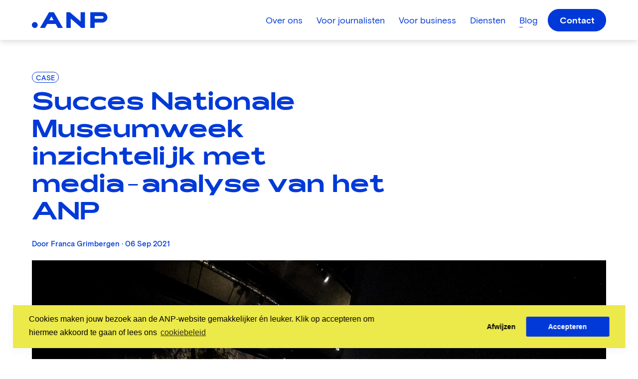

--- FILE ---
content_type: text/html; charset=UTF-8
request_url: https://www.anp.nl/blog/211/museumweek-media-analyse
body_size: 21816
content:
<!-- FEATURES TOP -->

<!-- MAIN -->

<!-- FEATURES BOTTOM -->

<!DOCTYPE html>
<html lang="nl">

<!-- HEAD -->
<head>
    <meta charset="utf-8">
    <meta http-equiv="X-UA-Compatible" content="IE=edge">
    <meta name="viewport" content="initial-scale=1.0,maximum-scale=1.0"/>

    <!-- META -->
    <title>Succes Nationale Museumweek inzichtelijk - ANP</title><meta name="twitter:title" content="Succes Museumweek inzichtelijk met media-analyse van ANP"><meta name="twitter:description" content="Hoe wordt de Museumweek opgepikt door de verschillende media? Dit resultaat is inzichtelijk geworden door een media-analyse van het ANP."><meta name="keywords" content="media-analyse"><meta name="_template" content="widgets/seo"><meta name="description" content="Hoe wordt de Museumweek opgepikt door de verschillende media? Dit resultaat is inzichtelijk geworden door een media-analyse van het ANP."><meta name="twitter:card" content="summary_large_image"><meta name="twitter:image" content="https://anp.fra1.cdn.digitaloceanspaces.com/thumbs/anp-431098870-9ba65_1200x630.jpg"><meta property="og:url" content="https://www.anp.nl/blog/211/museumweek-media-analyse"><meta property="og:title" content="Succes Museumweek inzichtelijk met media-analyse van ANP"><meta property="og:description" content="Hoe wordt de Museumweek opgepikt door de verschillende media? Dit resultaat is inzichtelijk geworden door een media-analyse van het ANP."><meta property="og:image" content="https://anp.fra1.cdn.digitaloceanspaces.com/thumbs/anp-431098870-9ba65_1200x630.jpg"><meta property="og:image:width" content="1200"><meta property="og:image:height" content="630">

	<base href="https://www.anp.nl/">
    <link rel="canonical" href="https://anp.nl/blog/211/museumweek-media-analyse">

    <!-- FAVICON -->
    <link rel="apple-touch-icon" sizes="180x180" href="https://www.anp.nl/favicon/apple-touch-icon.png">
    <link rel="icon" type="image/png" sizes="32x32" href="https://www.anp.nl/favicon/favicon-32x32.png">
    <link rel="icon" type="image/png" sizes="16x16" href="https://www.anp.nl/favicon/favicon-16x16.png">
    <link rel="mask-icon" href="https://www.anp.nl/favicon/safari-pinned-tab.svg" color="#1e3582">
    <link rel="shortcut icon" href="https://www.anp.nl/favicon/favicon.ico">
    <meta name="msapplication-TileColor" content="#1e3582">
    <meta name="theme-color" content="#ffffff">

    <!-- GOOGLE SITE VERIFICATION -->
    <meta name="google-site-verification" content="QpzyBD3qMgw0QNio4rrcy6nN7UgWyYShwyfjBqJp0kg" />

    
            <script type="application/ld+json">{"@context":"https:\/\/schema.org","@type":"Organization","url":"https:\/\/www.anp.nl","logo":"https:\/\/anp.fra1.cdn.digitaloceanspaces.com\/thumbs\/algemeen-nederlands-persbureau-d5d63_200x.jpg"}</script>
        

                        <!-- Google Tag Manager (data layer) -->
            <script>dataLayer = [{'cookieAccepted': false}];</script>
            <!-- End Google Tag Manager (data layer) -->
            
            <!-- Google Tag Manager (script) -->
        <script>(function(w,d,s,l,i){w[l]=w[l]||[];w[l].push({'gtm.start':
        new Date().getTime(),event:'gtm.js'});var f=d.getElementsByTagName(s)[0],
        j=d.createElement(s),dl=l!='dataLayer'?'&l='+l:'';j.async=true;j.src=
        'https://www.googletagmanager.com/gtm.js?id='+i+dl;f.parentNode.insertBefore(j,f);
        })(window,document,'script','dataLayer','GTM-TP42TG3');</script>
        <!-- End Google Tag Manager (script) -->
    
    <link rel="stylesheet" href="dist/app-996484c18554b7b75f61.css">

    
    <!-- COOKIE CONSENT -->
            <link rel="stylesheet" type="text/css" href="https://www.anp.nl/consent/cookieconsent.min.css" />
        <script src="https://www.anp.nl/consent/cookieconsent.min.js"></script>
        <script>
            window.addEventListener("load", function() {
                window.cookieconsent.initialise({
                    "palette": {
                        "popup": {
                            "color": "#0039D8",
                            "background": "#ECE94A"
                        },
                        "button": {
                            "color": "#E8EBF7",
                            "background": "#0039D8"
                        }
                    },
                    "type": "opt-in",
                    "content": {
                        "message": "Cookies maken jouw bezoek aan de ANP-website gemakkelijker én leuker. Klik op accepteren om hiermee akkoord te gaan of lees ons",
                        "allow": "Accepteren",
                        "dismiss": "Afwijzen",
                        "link": "cookiebeleid",
                        "href": "https://www.anp.nl/cookiebeleid"
                    }
                })
            });
        </script>
    
    <!-- HTML5 shim and Respond.js for IE8 support of HTML5 elements and media queries -->
    <!--[if lt IE 9]>
        <script src="//oss.maxcdn.com/html5shiv/3.7.2/html5shiv.min.js"></script>
        <script src="//oss.maxcdn.com/respond/1.4.2/respond.min.js"></script>
    <![endif]-->
</head>

<body  class="template-article  " >


<div class="super-container">

    <!-- NAVIGATION -->
    
                <!-- NAVIGATION -->
<nav class="nav nav--">
    <div class="nav__container--tiny">

        <!-- LOGO -->
        <a href="https://www.anp.nl" class="nav__logo">
                            <svg width="185px" height="39px" viewBox="0 0 185 39" version="1.1" xmlns="http://www.w3.org/2000/svg" xmlns:xlink="http://www.w3.org/1999/xlink">
    <g stroke="none" stroke-width="1" fill="none" fill-rule="evenodd">
        <g transform="translate(-90.000000, -70.000000)" fill="#FFFFFF">
            <g transform="translate(90.000000, 70.000000)">
                <path d="M7.05254091,24.813289 C10.947213,24.813289 14.1050818,27.9706657 14.1050818,31.8658299 C14.1050818,35.7609942 10.947213,38.9183709 7.05254091,38.9183709 C3.15737665,38.9183709 -1.42108547e-13,35.7609942 -1.42108547e-13,31.8658299 C-1.42108547e-13,27.9706657 3.15737665,24.813289 7.05254091,24.813289 Z M53.6426234,0.491940445 L75.631057,38.9184201 L63.5695337,38.9184201 L58.07181,29.2587671 L37.364538,29.2587671 L31.8677987,38.9184201 L19.8062754,38.9184201 L41.7942168,0.491940445 L53.6426234,0.491940445 Z M92.7031377,0.492088101 L118.908133,23.280817 L118.908133,0.492088101 L129.582183,0.492088101 L129.582183,38.9185677 L121.042746,38.9185677 L94.8377507,16.1298388 L94.8377507,38.9185677 L84.1637012,38.9185677 L84.1637012,0.492088101 L92.7031377,0.492088101 Z M142.585062,0.492088101 L171.682146,0.492088101 C178.72632,0.492088101 184.43716,6.20292851 184.43716,13.2475944 C184.43716,20.1886623 178.893051,25.8343686 171.992039,25.9989177 L171.682146,26.0026086 L153.259112,26.0026086 L153.259112,38.9185677 L142.585062,38.9185677 L142.585062,0.492088101 L171.682146,0.492088101 Z M47.7186662,10.952381 L42.4881998,20.1858004 L52.9486403,20.1858004 L47.7186662,10.952381 Z M171.815036,10.0990772 L153.392002,10.0990772 L153.392002,16.3961117 L171.815036,16.3961117 C173.553931,16.3961117 174.963554,14.9864895 174.963554,13.2475944 C174.963554,11.5082072 173.553931,10.0990772 171.815036,10.0990772 Z"></path>
            </g>
        </g>
    </g>
</svg>                    </a>

        <!-- MENU -->
        <ul class="nav__menu">
                            <li class="nav__item">
                    <a class="nav__link " href="https://www.anp.nl/over-ons-anp">Over ons</a>
                </li>
                            <li class="nav__item">
                    <a class="nav__link " href="https://www.anp.nl/voor-journalisten">Voor journalisten</a>
                </li>
                            <li class="nav__item">
                    <a class="nav__link " href="https://www.anp.nl/voor-business">Voor business</a>
                </li>
                            <li class="nav__item">
                    <a class="nav__link " href="https://www.anp.nl/diensten">Diensten</a>
                </li>
                            <li class="nav__item">
                    <a class="nav__link is-active" href="https://www.anp.nl/blog">Blog</a>
                </li>
                                        <a href="https://www.anp.nl/contact"  class="btn-solid--blue nav__button">Contact</a>
                    </ul>

        <!-- HAMBURGER -->
        <div class="nav__hamburger">
            <div class="hamburger js-open-menu">
                <span class="hamburger__icon--before"></span>
                <span class="hamburger__icon"></span>
                <span class="hamburger__icon--after"></span>
            </div>
        </div>

    </div>
</nav>

<!-- PLACEHOLDER -->
<div class="nav__placeholder back:"></div>

            <!-- MOBILE NAV -->
<div class="mobile mobile--">

    <!-- MENU -->
    <ul class="mobile__menu">
                    <li class="mobile__item">
                <a class="mobile__link " href="https://www.anp.nl/over-ons-anp" >Over ons</a>
            </li>
                    <li class="mobile__item">
                <a class="mobile__link " href="https://www.anp.nl/voor-journalisten" >Voor journalisten</a>
            </li>
                    <li class="mobile__item">
                <a class="mobile__link " href="https://www.anp.nl/voor-business" >Voor business</a>
            </li>
                    <li class="mobile__item">
                <a class="mobile__link " href="https://www.anp.nl/diensten" >Diensten</a>
            </li>
                    <li class="mobile__item">
                <a class="mobile__link is-active" href="https://www.anp.nl/blog" >Blog</a>
            </li>
        
                    <li class="mobile__item">
                <a class="mobile__link" href="https://www.anp.nl/contact" >Contact</a>
            </li>
            </ul>

    <!-- SUB MENU -->
    <ul class="mobile__sub-menu">
                    <li class="mobile__sub-item">
                <a class="mobile__sub-link " href="https://www.anp.nl/over-anp">Over ANP</a>
            </li>
                    <li class="mobile__sub-item">
                <a class="mobile__sub-link " href="https://www.anpfoto.nl//">ANP Foto</a>
            </li>
                    <li class="mobile__sub-item">
                <a class="mobile__sub-link " href="https://connect.anp.nl/">ANP Connect</a>
            </li>
                    <li class="mobile__sub-item">
                <a class="mobile__sub-link " href="https://www.anp.nl/partnerschap-usethenews">Partnerschap #UseTheNews</a>
            </li>
                    <li class="mobile__sub-item">
                <a class="mobile__sub-link " href="https://www.anp.nl/workshops">Workshops</a>
            </li>
                    <li class="mobile__sub-item">
                <a class="mobile__sub-link " href="https://www.anp.nl/vacatures">Vacatures</a>
            </li>
                    <li class="mobile__sub-item">
                <a class="mobile__sub-link " href="https://www.anp.nl/veel-gestelde-vragen">Veelgestelde vragen</a>
            </li>
                    <li class="mobile__sub-item">
                <a class="mobile__sub-link " href="https://www.anp.nl/regels-en-uitgangspunten-persberichten-en-expertquotes">Regels en uitgangspunten persberichten en expertquotes</a>
            </li>
                    <li class="mobile__sub-item">
                <a class="mobile__sub-link " href="https://www.anp.nl/persmateriaal-anp">Persmateriaal ANP</a>
            </li>
            </ul>

    <!-- SOCIAL -->
    <div class="mobile__social">
                                    <a href="https://www.facebook.com/hetalgemeennederlandspersbureau/" class="icon-ghost--white icon--medium social social--facebook"">
                    <svg width="69px" height="153px" viewBox="0 0 69 153" version="1.1" xmlns="http://www.w3.org/2000/svg" xmlns:xlink="http://www.w3.org/1999/xlink">
    <g stroke="none" stroke-width="1" fill="none" fill-rule="evenodd">
        <g fill="#000000" fill-rule="nonzero">
            <path d="M42.935737,55.32771 L69,55.32771 L67.810345,81.192 L42.935737,81.192 L42.935737,153 L17.58797,153 L17.58797,81.192 L0,81.192 L0,55.32771 L17.58797,55.32771 L17.58797,33.295714 C17.58797,30.337714 17.885384,27.496286 18.49373,24.756857 C19.102077,22.032 20.007837,19.423714 21.197492,16.946571 C22.373629,14.469429 23.928292,12.210857 25.820925,10.156286 C27.727077,8.116286 29.917124,6.324 32.404585,4.779429 C34.878527,3.249429 37.785071,2.069143 41.110697,1.238571 C44.436324,0.408 48.059365,0 51.966301,0 C54.872845,0 57.725313,0.087429 60.523707,0.262286 C63.3221,0.422571 65.403997,0.597429 66.782915,0.772286 L68.837774,1.02 L68.283503,25.106571 L52.99373,25.106571 C50.884796,25.106571 49.14087,25.339714 47.761951,25.835143 C46.396552,26.316 45.369122,27.088286 44.679663,28.137429 C43.990204,29.186571 43.530564,30.352286 43.287226,31.634571 C43.057406,32.916857 42.935737,34.519714 42.935737,36.457714 L42.935737,37.652571 L42.935737,55.32771 Z"></path>
        </g>
    </g>
</svg>                </a>
                                                <a href="https://twitter.com/anp" class="icon-ghost--white icon--medium social social--twitter"">
                    <svg width="140px" height="113px" viewBox="0 0 140 113" version="1.1" xmlns="http://www.w3.org/2000/svg" xmlns:xlink="http://www.w3.org/1999/xlink">
    <g stroke="none" stroke-width="1" fill="none" fill-rule="evenodd">
        <g fill="#000000" fill-rule="nonzero">
            <path d="M44.02831,113 C96.86114,113 125.75336,69.53015 125.75336,31.83464 C125.75336,30.59994 125.72804,29.37084 125.67228,28.1473 C131.28066,24.12066 136.15522,19.09574 140,13.37553 C134.85343,15.64747 129.31505,17.17691 123.50513,17.86655 C129.43531,14.33491 133.98807,8.748279 136.13596,2.088389 C130.5863,5.35586 124.44048,7.730679 117.89675,9.012827 C112.65528,3.468051 105.1931,0 96.93039,0 C81.06833,0 68.20542,12.77529 68.20542,28.52265 C68.20542,30.76119 68.45741,32.9386 68.95023,35.02717 C45.07774,33.83419 23.909369,22.48284 9.742316,5.222372 C7.275531,9.438063 5.853141,14.33505 5.853141,19.56022 C5.853141,29.4572 10.924078,38.19429 18.635247,43.30561 C13.922761,43.16101 9.49591,41.87626 5.626701,39.73781 C5.622473,39.85749 5.622473,39.97418 5.622473,40.1021 C5.622473,53.91738 15.523343,65.45204 28.66625,68.06579 C26.252646,68.71928 23.713231,69.06968 21.09226,69.06968 C19.244286,69.06968 17.443854,68.88904 15.693878,68.55523 C19.350647,79.88973 29.95442,88.13784 42.52606,88.36833 C32.695188,96.02109 20.310996,100.57906 6.851449,100.57906 C4.535844,100.57906 2.248285,100.44825 0,100.18418 C12.712107,108.27646 27.80653,112.99819 44.02986,112.99819"></path>
        </g>
    </g>
</svg>                </a>
                                                <a href="https://www.instagram.com/anp.nl/" class="icon-ghost--white icon--medium social social--instagram"">
                    <svg width="140px" height="140px" viewBox="0 0 140 140" version="1.1" xmlns="http://www.w3.org/2000/svg" xmlns:xlink="http://www.w3.org/1999/xlink">
    <g stroke="none" stroke-width="1" fill="none" fill-rule="evenodd">
        <g fill="#000000" fill-rule="nonzero">
            <path d="M70.000139,0 L69.999583,0 C89.01043,0 91.395052,0.080581 98.860126,0.422633 C106.311028,0.761351 111.39926,1.944502 115.852018,3.673659 C120.523187,5.431706 124.754595,8.187648 128.251109,11.749262 C131.811999,15.245721 134.567337,19.476858 136.324981,24.14762 C138.055513,28.60013 139.238655,33.68841 139.578759,41.13937 C139.91942,48.6045 140,50.98942 140,70.00014 C140,89.01086 139.91942,91.39467 139.578759,98.86091 C139.238655,106.31159 138.055513,111.39987 136.324981,115.85266 C132.688437,125.25528 125.255394,132.68838 115.852852,136.32495 C111.400371,138.0555 106.31214,139.23865 98.861237,139.57876 C91.396164,139.91942 89.011263,140 70.000695,140 C50.990126,140 48.606337,139.91942 41.140152,139.57876 C33.689528,139.23865 28.601296,138.0555 24.148538,136.32495 C19.477815,134.56729 15.246711,131.81193 11.75028,128.25102 C8.189412,124.75454 5.434077,120.52341 3.676408,115.85266 C1.945876,111.40014 0.762735,106.31187 0.42263,98.86091 C0.08058,91.39578 0,89.01114 0,70.00014 C0,50.98914 0.08058,48.6045 0.42263,41.13937 C0.761345,33.68841 1.944487,28.60013 3.67363,24.14734 C5.431941,19.476386 8.188046,15.245235 11.749725,11.748984 C15.246167,8.18808 19.477267,5.432723 24.147982,3.675048 C28.600462,1.944502 33.688694,0.761351 41.139597,0.421244 C48.60467,0.080581 50.989292,0 70.000139,0 Z M69.999583,12.612868 L70.000139,12.61259 C51.308835,12.61259 49.095099,12.684002 41.713662,13.020774 C34.888785,13.331984 31.182368,14.472343 28.715776,15.430979 C25.675375,16.553153 22.925117,18.342458 20.667189,20.667353 C18.34207,22.925317 16.552582,25.6757 15.430301,28.71628 C14.471673,31.18317 13.3316,34.88934 13.020115,41.71427 C12.683345,49.09632 12.611934,51.30952 12.611934,70.00097 C12.611934,88.69242 12.683345,90.90646 13.020115,98.28767 C13.331322,105.1126 14.471673,108.81905 15.430301,111.28566 C16.552466,114.32609 18.341757,117.07637 20.666634,119.33431 C22.924549,121.65922 25.674811,123.44853 28.71522,124.57069 C31.18209,125.52905 34.88823,126.66941 41.713106,126.98089 C49.093987,127.31767 51.30689,127.38908 69.999583,127.38908 C88.692276,127.38908 90.906013,127.31767 98.28606,126.98089 C105.110937,126.66968 108.817355,125.52932 111.283946,124.57069 C117.388718,122.21575 122.213941,117.39048 124.568865,111.28566 C125.527216,108.81877 126.667566,105.1126 126.979051,98.28767 C127.315821,90.90562 127.387232,88.69242 127.387232,70.00097 C127.387232,51.30952 127.315821,49.09577 126.979051,41.71427 C126.667844,34.88934 125.527494,31.18289 124.568865,28.71628 C123.446709,25.67585 121.657417,22.925571 119.332533,20.667631 C117.074611,18.342729 114.324351,16.553422 111.283946,15.431257 C108.817077,14.472621 105.110937,13.332539 98.28606,13.021052 C90.904068,12.684279 88.690331,12.612868 69.999583,12.612868 Z M69.668246,33.83886 C89.456269,33.83886 105.49763,49.88022 105.49763,69.66825 C105.49763,89.45627 89.456269,105.49763 69.668246,105.49763 C49.880224,105.49763 33.838863,89.45627 33.838863,69.66825 C33.838863,49.88022 49.880224,33.83886 69.668246,33.83886 Z M69.668246,92.9257 C82.51303,92.9257 92.925827,82.51303 92.92598,69.66825 C92.92598,56.82354 82.513318,46.41084 69.668616,46.41079 C56.823913,46.41074 46.411169,56.82336 46.411067,69.66806 C46.410965,82.51276 56.823544,92.92555 69.668246,92.9257 Z M105.43128,37.6872 C101.803476,37.6872 98.862559,34.74629 98.862559,31.11848 C98.862559,27.49068 101.803476,24.54976 105.43128,24.54976 C109.059084,24.54976 112,27.49068 112,31.11848 C112,34.74629 109.059084,37.6872 105.43128,37.6872 Z"></path>
        </g>
    </g>
</svg>                </a>
                                                <a href="https://nl.linkedin.com/company/hetanp" class="icon-ghost--white icon--medium social social--linkedin"">
                    <svg width="128px" height="128px" viewBox="0 0 128 128" version="1.1" xmlns="http://www.w3.org/2000/svg" xmlns:xlink="http://www.w3.org/1999/xlink">
    <g stroke="none" stroke-width="1" fill="none" fill-rule="evenodd">
        <path d="M30.1788618,128 L3.12195122,128 L3.12195122,42.6666667 L30.1788618,42.6666667 L30.1788618,128 Z M15.6097588,31.2195122 C6.99087314,31.2195122 0,24.1143221 0,15.5361049 C0,6.95575075 6.98872665,0 15.6097588,0 C24.2307855,0 31.2195122,6.95575075 31.2195122,15.5361049 C31.2195122,24.1143221 24.2257394,31.2195122 15.6097588,31.2195122 Z M127.971249,128 L101.322773,128 L101.322773,86.4880274 C101.322773,76.5947208 101.121502,63.9073393 87.4378509,63.9073393 C73.5529293,63.9073393 71.4251896,74.6559753 71.4251896,85.7752534 L71.4251896,128 L44.7479675,128 L44.7479675,42.7236886 L70.3613251,42.7236886 L70.3613251,54.3561646 L70.7351142,54.3561646 C74.3005128,47.6560863 83.009858,40.5853659 96.003434,40.5853659 C123.031445,40.5853659 128,58.2336563 128,81.1564764 L128,128 L127.971249,128 Z" fill="#000000" fill-rule="nonzero"></path>
    </g>
</svg>                </a>
                                            </div>

</div>        
    <div id="js-content">

        <!-- FEATURES -->
        
    
    <!-- HEADER -->
    <!-- HEADER -->
<header class="header header__article">
    <div class="header__container--medium">
        <div class="header__grid">

            <!-- CONTENT -->
            <div class="header__section--contained">
                                    <span class="header__tag tag-ghost--blue">Case</span>
                                <h1 class="h2 header__title header__title--wide">Succes Nationale Museumweek <span class='hyphens'>inzichtelijk</span> met <span class='hyphens'>media-analyse</span> van het ANP</h1>
                <div class="h2 header__title header__title--animated header__title--wide"><span class="animated-text"><span class='animated-text__word header__word'><span class='animated-text__letter header__letter'>S</span><span class='animated-text__letter header__letter'>u</span><span class='animated-text__letter header__letter'>c</span><span class='animated-text__letter header__letter'>c</span><span class='animated-text__letter header__letter'>e</span><span class='animated-text__letter header__letter'>s</span></span> <span class='animated-text__word header__word'><span class='animated-text__letter header__letter'>N</span><span class='animated-text__letter header__letter'>a</span><span class='animated-text__letter header__letter'>t</span><span class='animated-text__letter header__letter'>i</span><span class='animated-text__letter header__letter'>o</span><span class='animated-text__letter header__letter'>n</span><span class='animated-text__letter header__letter'>a</span><span class='animated-text__letter header__letter'>l</span><span class='animated-text__letter header__letter'>e</span></span> <span class='animated-text__word header__word'><span class='animated-text__letter header__letter'>M</span><span class='animated-text__letter header__letter'>u</span><span class='animated-text__letter header__letter'>s</span><span class='animated-text__letter header__letter'>e</span><span class='animated-text__letter header__letter'>u</span><span class='animated-text__letter header__letter'>m</span><span class='animated-text__letter header__letter'>w</span><span class='animated-text__letter header__letter'>e</span><span class='animated-text__letter header__letter'>e</span><span class='animated-text__letter header__letter'>k</span></span> <span class='animated-text__word header__word'><span class='animated-text__letter header__letter'>i</span><span class='animated-text__letter header__letter'>n</span><span class='animated-text__letter header__letter'>z</span><span class='animated-text__letter header__letter'>i</span><span class='animated-text__letter header__letter'>c</span><span class='animated-text__letter header__letter'>h</span><span class='animated-text__letter header__letter'>t</span><span class='animated-text__letter header__letter'>e</span><span class='animated-text__letter header__letter'>l</span><span class='animated-text__letter header__letter'>i</span><span class='animated-text__letter header__letter'>j</span><span class='animated-text__letter header__letter'>k</span></span> <span class='animated-text__word header__word'><span class='animated-text__letter header__letter'>m</span><span class='animated-text__letter header__letter'>e</span><span class='animated-text__letter header__letter'>t</span></span> <span class='animated-text__word header__word'><span class='animated-text__letter header__letter'>m</span><span class='animated-text__letter header__letter'>e</span><span class='animated-text__letter header__letter'>d</span><span class='animated-text__letter header__letter'>i</span><span class='animated-text__letter header__letter'>a</span><span class='animated-text__letter header__letter'>-</span><span class='animated-text__letter header__letter'>a</span><span class='animated-text__letter header__letter'>n</span><span class='animated-text__letter header__letter'>a</span><span class='animated-text__letter header__letter'>l</span><span class='animated-text__letter header__letter'>y</span><span class='animated-text__letter header__letter'>s</span><span class='animated-text__letter header__letter'>e</span></span> <span class='animated-text__word header__word'><span class='animated-text__letter header__letter'>v</span><span class='animated-text__letter header__letter'>a</span><span class='animated-text__letter header__letter'>n</span></span> <span class='animated-text__word header__word'><span class='animated-text__letter header__letter'>h</span><span class='animated-text__letter header__letter'>e</span><span class='animated-text__letter header__letter'>t</span></span> <span class='animated-text__word header__word'><span class='animated-text__letter header__letter'>A</span><span class='animated-text__letter header__letter'>N</span><span class='animated-text__letter header__letter'>P</span></span></span></div>
                <div class="header__meta">
                                            Door Franca Grimbergen · 
                                        06 Sep 2021
                </div>
            </div>

            <!-- IMAGE -->
                            <div class="header__section header__section--wide">
                    <figure class="header__figure">
                        <div class="header__holder">
                            <img class="header__image" title="Case" src="https://anp.fra1.cdn.digitaloceanspaces.com/thumbs/anp-431098870-9ba65_1680x.jpg" alt="">
                        </div>
                        <figcaption class="header__caption header__caption--overlay">Natuurmuseum Naturalis in Leiden, het museum is verkozen tot Europees Museum van het jaar 2021. Foto: ANP / Remko de Waal</figcaption>
                    </figure>
                </div>
                    </div>
    </div>
</header>

        <!-- MAIN -->
        <main id="main">
            <!-- MAIN CONTENT -->
                
    <div class="main__container">

        <!-- BLOCKS -->
        <article class="blocks">

            <!-- TEXT BLOCK -->
<div class="block text-block block--small">
    <p>Jaarlijks organiseert de Museumvereniging de Nationale Museumweek. Maar hoe wordt de Museumweek opgepikt door de verschillende media? Al een aantal jaren gebruikt de brancheorganisatie voor Nederlandse musea de <a href="diensten/12/media-analyse" target="_blank" rel="noopener">media-analyse</a> van het ANP om het effect en bereik van de campagne inzichtelijk te maken.&nbsp;</p>
<p>De Museumvereniging is de branchevereniging voor ruim 400 Nederlandse musea: van het Rijksmuseum tot het Jopie Huisman Museum en van Naturalis tot het Spoorwegmuseum. De vereniging helpt musea een groot en divers publiek te bereiken en daarmee de aandacht te trekken voor verschillende museale collecties.</p>
<p>Dit doet de brancheorganisatie onder andere met de Nationale Museumweek. Met deze jaarlijkse actie zet de Museumvereniging de verschillende musea en hun collecties in de schijnwerpers. Ook de Museumkaart, met maar liefst 1,4 miljoen kaarthouders, komt&nbsp; uit de koker van de Museumvereniging en maakt een bezoekje aan een museum nog laagdrempeliger.</p>
</div><!-- CTA BLOCK -->
<div class="block cta-block block--small">
    <h3 class="cta-block__title"></h3>
    <p></p>
    <!-- BUTTON -->
    <a href="https://www.anp.nl/aanbod-media-analyses"  class="btn-icon ">
        <span class="icon-solid--blue icon--small">
            <svg width="22px" height="15px" viewBox="0 0 22 15" version="1.1" xmlns="http://www.w3.org/2000/svg" xmlns:xlink="http://www.w3.org/1999/xlink">
    <g stroke="none" stroke-width="1" fill="none" fill-rule="evenodd">
        <g transform="translate(-322.000000, -576.000000)" fill="#0039D8">
            <polygon points="336.702335 576 344 583.510724 336.723174 591 336.020839 590.279327 342.121 584 322 584 322 583 342.101 583 336 576.720673"></polygon>
        </g>
    </g>
</svg>            <svg width="22px" height="15px" viewBox="0 0 22 15" version="1.1" xmlns="http://www.w3.org/2000/svg" xmlns:xlink="http://www.w3.org/1999/xlink">
    <g stroke="none" stroke-width="1" fill="none" fill-rule="evenodd">
        <g transform="translate(-322.000000, -576.000000)" fill="#0039D8">
            <polygon points="336.702335 576 344 583.510724 336.723174 591 336.020839 590.279327 342.121 584 322 584 322 583 342.101 583 336 576.720673"></polygon>
        </g>
    </g>
</svg>        </span>
        <span class="btn-icon__text">Voor elk budget een media-analyse</span>
    </a>
</div><!-- TEXT BLOCK -->
<div class="block text-block block--small">
    <h3>Nieuws en de opinie</h3>
<p>Het nieuws en de publieke opinie spelen een belangrijke rol voor de Museumvereniging. Chris Janssen, communicatiestrateeg voor de Museumvereniging vertelt: &ldquo;Welk nieuws er speelt binnen het Ministerie van Onderwijs, Cultuur en Wetenschap is voor ons belangrijk. Maar ook de publieke opinie is voor ons van belang. Onderwerpen die spelen in de maatschappij, zoals bijvoorbeeld het verleden van Nederland, is een op een te vertalen naar situaties in musea en hoe musea daarop anticiperen.&rdquo;<br /><br />Janssen vult aan: &ldquo;Hetzelfde geldt voor het coronavirus. In eerste instantie een gezondheidsprobleem, maar de pandemie heeft op meerdere vlakken de museumbranche geraakt. Je kan dus zeggen dat het nieuws via twee wegen invloed heeft op de museumbranche. E&eacute;n is het nieuws dat op de politieke agenda staat en twee zijn kwesties die in de samenleving spelen en dus raakvlakken hebben met situaties in de Nederlandse musea.&rdquo;</p>
<h3>Zichtbaarheid van de Museumweek&nbsp;</h3>
<p>De Nationale Museumweek is de grootste campagne die de Museumvereniging jaarlijks organiseert. Janssen: &ldquo;Het resultaat van de campagne meten we op verschillende manieren: van het aantal websitebezoeken en de persaandacht tot de berichtgeving op social media en de totale (online) betrokkenheid. Deze gegevens verzamelen we om de campagne te evalueren, van de uitkomsten te leren en deze toe te passen op volgende edities. Daarnaast is het voor ons ook verantwoording aan onze 400 leden, de musea, om te kunnen laten zien wat de campagne heeft opgeleverd.&rdquo;</p>
</div><!-- QUOTE BLOCK -->
    <div class="block quote-block block--medium">
        <blockquote class="quote-block__quote">
            <p class="quote-block__text">“Door de <span class='hyphens'>media-analyse</span> zien we dat het inzetten van <span class='hyphens'>traditionele</span> media nog steeds loont.”</p>
            <p class="quote-block__text quote-block__text--animated"><span class="animated-text"><span class='animated-text__word quote-block__word'><span class='animated-text__letter quote-block__letter'>“</span><span class='animated-text__letter quote-block__letter'>D</span><span class='animated-text__letter quote-block__letter'>o</span><span class='animated-text__letter quote-block__letter'>o</span><span class='animated-text__letter quote-block__letter'>r</span></span> <span class='animated-text__word quote-block__word'><span class='animated-text__letter quote-block__letter'>d</span><span class='animated-text__letter quote-block__letter'>e</span></span> <span class='animated-text__word quote-block__word'><span class='animated-text__letter quote-block__letter'>m</span><span class='animated-text__letter quote-block__letter'>e</span><span class='animated-text__letter quote-block__letter'>d</span><span class='animated-text__letter quote-block__letter'>i</span><span class='animated-text__letter quote-block__letter'>a</span><span class='animated-text__letter quote-block__letter'>-</span><span class='animated-text__letter quote-block__letter'>a</span><span class='animated-text__letter quote-block__letter'>n</span><span class='animated-text__letter quote-block__letter'>a</span><span class='animated-text__letter quote-block__letter'>l</span><span class='animated-text__letter quote-block__letter'>y</span><span class='animated-text__letter quote-block__letter'>s</span><span class='animated-text__letter quote-block__letter'>e</span></span> <span class='animated-text__word quote-block__word'><span class='animated-text__letter quote-block__letter'>z</span><span class='animated-text__letter quote-block__letter'>i</span><span class='animated-text__letter quote-block__letter'>e</span><span class='animated-text__letter quote-block__letter'>n</span></span> <span class='animated-text__word quote-block__word'><span class='animated-text__letter quote-block__letter'>w</span><span class='animated-text__letter quote-block__letter'>e</span></span> <span class='animated-text__word quote-block__word'><span class='animated-text__letter quote-block__letter'>d</span><span class='animated-text__letter quote-block__letter'>a</span><span class='animated-text__letter quote-block__letter'>t</span></span> <span class='animated-text__word quote-block__word'><span class='animated-text__letter quote-block__letter'>h</span><span class='animated-text__letter quote-block__letter'>e</span><span class='animated-text__letter quote-block__letter'>t</span></span> <span class='animated-text__word quote-block__word'><span class='animated-text__letter quote-block__letter'>i</span><span class='animated-text__letter quote-block__letter'>n</span><span class='animated-text__letter quote-block__letter'>z</span><span class='animated-text__letter quote-block__letter'>e</span><span class='animated-text__letter quote-block__letter'>t</span><span class='animated-text__letter quote-block__letter'>t</span><span class='animated-text__letter quote-block__letter'>e</span><span class='animated-text__letter quote-block__letter'>n</span></span> <span class='animated-text__word quote-block__word'><span class='animated-text__letter quote-block__letter'>v</span><span class='animated-text__letter quote-block__letter'>a</span><span class='animated-text__letter quote-block__letter'>n</span></span> <span class='animated-text__word quote-block__word'><span class='animated-text__letter quote-block__letter'>t</span><span class='animated-text__letter quote-block__letter'>r</span><span class='animated-text__letter quote-block__letter'>a</span><span class='animated-text__letter quote-block__letter'>d</span><span class='animated-text__letter quote-block__letter'>i</span><span class='animated-text__letter quote-block__letter'>t</span><span class='animated-text__letter quote-block__letter'>i</span><span class='animated-text__letter quote-block__letter'>o</span><span class='animated-text__letter quote-block__letter'>n</span><span class='animated-text__letter quote-block__letter'>e</span><span class='animated-text__letter quote-block__letter'>l</span><span class='animated-text__letter quote-block__letter'>e</span></span> <span class='animated-text__word quote-block__word'><span class='animated-text__letter quote-block__letter'>m</span><span class='animated-text__letter quote-block__letter'>e</span><span class='animated-text__letter quote-block__letter'>d</span><span class='animated-text__letter quote-block__letter'>i</span><span class='animated-text__letter quote-block__letter'>a</span></span> <span class='animated-text__word quote-block__word'><span class='animated-text__letter quote-block__letter'>n</span><span class='animated-text__letter quote-block__letter'>o</span><span class='animated-text__letter quote-block__letter'>g</span></span> <span class='animated-text__word quote-block__word'><span class='animated-text__letter quote-block__letter'>s</span><span class='animated-text__letter quote-block__letter'>t</span><span class='animated-text__letter quote-block__letter'>e</span><span class='animated-text__letter quote-block__letter'>e</span><span class='animated-text__letter quote-block__letter'>d</span><span class='animated-text__letter quote-block__letter'>s</span></span> <span class='animated-text__word quote-block__word'><span class='animated-text__letter quote-block__letter'>l</span><span class='animated-text__letter quote-block__letter'>o</span><span class='animated-text__letter quote-block__letter'>o</span><span class='animated-text__letter quote-block__letter'>n</span><span class='animated-text__letter quote-block__letter'>t</span><span class='animated-text__letter quote-block__letter'>.</span><span class='animated-text__letter quote-block__letter'>”</span></span></span></p>
                            <cite class="quote-block__author">— Chris Janssen</cite>
                    </blockquote>
    </div>
<!-- TEXT BLOCK -->
<div class="block text-block block--small">
    <h3>Bereik en mediawaarde</h3>
<p>Met de<a href="diensten/12/media-analyse" target="_blank" rel="noopener"> media-analyse</a> van het ANP krijg je inzicht in hoe je merk is verschenen in alle gratis en betaalde nieuwsbronnen. Hieronder vallen radio en tv-bronnen, maar ook landelijke en regionale vakbladen, vak- en opiniebladen en huis-aan-huisbladen en meer dan 4500 webbronnen.</p>
<p>Janssen: &ldquo;Belangrijke onderdelen uit media-analyse zijn bereik en mediawaarde. Verder is het erg interessant om per onderdeel als printnieuws en RTV (radio- en televisie) te kijken wat er wel en niet werkt. Wat zijn voor ons de beste ingangen om gericht verschillende doelgroepen te bereiken? Door de media-analyse zien we bijvoorbeeld dat het inzetten van traditionele media als de krant en televisie nog steeds loont voor een grote belangrijke doelgroep, maar ook dat online steeds exponentieel groeit en uiteraard niet meer weg te denken is als onderdeel van onze campagne.&rdquo; Janssen vertelt verder: &ldquo;Met de analyse krijg je <a href="kennis/191/mediawaarde-voor-en-nadelen" target="_blank" rel="noopener">inzicht in de waarde</a> van media-aandacht. Een artikel in de Volkskrant bijvoorbeeld is veel meer waard dan een willekeurige post online. Maar als je alle online plaatsingen bij elkaar optelt zie je dat online een groter aandeel heeft in bereik dan verwacht.&rdquo;</p>
<h3>Betrouwbaarheid voorop</h3>
<p>Het is niet de eerste keer dat de Museumvereniging een media-analyse bij het ANP afneemt. De analyse over de Museumweek 2021 was de vierde keer. Janssen laat weten dat betrouwbaarheid een belangrijke rol speelt in de keuze bij welk bureau ze de analyse laten afnemen. De analyse van het ANP voldoet aan hun verwachtingen, en geeft een goed en betrouwbaar inzicht in hun jaarlijkse campagne. Janssen: &ldquo;Daarnaast is het fijn om elk jaar de analyse door hetzelfde bureau te laten doen. Mediawaarde wordt vaak op verschillende manieren berekend. Door elk jaar te kiezen voor de analyse van het ANP kunnen we de uitkomsten van vorige analyses goed met elkaar vergelijken en zien of onze aanpassingen op basis van vorige analyses hebben gezorgd voor groei.&rdquo;</p>
<h2><strong><br />Net als de Museumvereniging inzicht krijgen in het succes van je campagne?</strong></h2>
</div><!-- FORM BLOCK -->
<div class="block form-block block--small">
    <!-- CUSTOM FORM -->

<form class="form-block__form article" id="custom-form" action="https://www.anp.nl/form/send" method="post" data-key="6LdT4s0UAAAAAKc8RbvokP-fR8l35jr_pDg2vtj9" >
    <input type="hidden" name="_token" value="pGDA18tSGCcw9IAU7JhTpTuOK0dS4N1SgKlOvIPG">
    <!-- MAIL -->
    <div class="form-block__fields">

        <input type="hidden" name="block_id" value="20317"/>

        
                
                    
                            <p class="form-block__description"><p>Vul onderstaand formulier in en een van onze collega&rsquo;s neemt zo snel mogelijk contact met je op om de mogelijkheden te bespreken.</p></p>
            
            
            
                                
            
                            <div class="form-block__input">
    <label class="form-block__label label__input" for="form-block-voor-en-achternaam">Voor- en achternaam</label>
    <input 
        type="text" 
        name="voor-en-achternaam" 
        id="form-block-voor-en-achternaam" 
        value="" 
         required >
</div>            
            
                                
            
                            <div class="form-block__input">
    <label class="form-block__label label__input" for="form-block-bedrijf">Bedrijf</label>
    <input 
        type="text" 
        name="bedrijf" 
        id="form-block-bedrijf" 
        value="" 
         required >
</div>            
            
                                
            
                            <div class="form-block__input">
    <label class="form-block__label label__input" for="form-block-e-mailadres">E-mailadres</label>
    <input 
        type="text" 
        name="e-mailadres" 
        id="form-block-e-mailadres" 
        value="" 
         required >
</div>            
            
                                
            
                            <div class="form-block__input">
    <label class="form-block__label label__input" for="form-block-telefoonnummer">Telefoonnummer</label>
    <input 
        type="text" 
        name="telefoonnummer" 
        id="form-block-telefoonnummer" 
        value="" 
         required >
</div>            
            
                        </div>

    <!-- BUTTON -->
    <div class="form-block__button">
        <button type="submit" class="btn btn-solid--blue form-block__submit" id="custom-form-submit-btn">Neem contact op</button>
    </div>
</form>
<div class="form-block__success js-custom-form-success"><p>Dank voor je aanvraag. We nemen zo snel mogeljik contact met je op.&nbsp;</p></div></div>

            <!-- AUTHOR -->
            <!-- AUTHOR -->
<section class="author">
    <span class="author__avatar avatar avatar--large">
        <img class="avatar__image" src="https://anp.fra1.cdn.digitaloceanspaces.com/thumbs/franca1-c327c_100x100.jpg" alt="Franca Grimbergen">
    </span>
    <div class="author__content">
        <div class="author__name">Franca Grimbergen</div>
        <div class="author__role">franca.grimbergen@anp.nl</div>
    </div>
    <span class="author__share icon-ghost--blue icon--medium" data-module="social" data-config='{ "type": "copy" }'>
        <svg width="22px" height="22px" viewBox="0 0 22 22" version="1.1" xmlns="http://www.w3.org/2000/svg" xmlns:xlink="http://www.w3.org/1999/xlink">
    <g stroke="none" stroke-width="1" fill="none" fill-rule="evenodd">
        <g transform="translate(-384.000000, -273.000000)" fill="#0039D8">
            <path d="M396.598743,282.401296 C394.722873,280.525517 391.679059,280.525517 389.803274,282.401296 L385.406838,286.797718 C383.531054,288.673582 383.531054,291.717387 385.406838,293.593166 C387.282708,295.468945 390.326522,295.468945 392.202307,293.593166 L392.202307,293.592158 L396.598743,289.195735 C396.706939,289.090849 396.768767,288.946212 396.769901,288.794956 C396.770974,288.643697 396.711357,288.497963 396.604262,288.390869 C396.497171,288.283775 396.352534,288.224157 396.201277,288.225261 C396.050015,288.226366 395.905383,288.288193 395.799394,288.396389 L395.799394,288.397493 L391.402958,292.793916 C389.956699,294.240227 387.652407,294.240227 386.206091,292.793916 C384.759775,291.347661 384.759775,289.043376 386.206091,287.597064 L390.602527,283.200642 C392.048786,281.75433 394.353078,281.75433 395.799394,283.200642 C395.905383,283.308838 396.050015,283.370668 396.201277,283.37177 C396.352539,283.372873 396.497168,283.313256 396.604262,283.206162 C396.711357,283.099071 396.770975,282.953331 396.769901,282.802075 C396.768766,282.650811 396.706939,282.506179 396.598743,282.401296 Z M404.593162,274.406834 C402.717293,272.531055 399.673478,272.531055 397.797693,274.406834 L393.401258,278.803257 C393.293061,278.909246 393.231233,279.053882 393.230099,279.205139 C393.229026,279.356398 393.288643,279.502134 393.395738,279.608123 C393.502829,279.715217 393.647461,279.774836 393.798723,279.773731 C393.949985,279.772626 394.094617,279.711904 394.200606,279.602603 L394.200606,279.603707 L398.597042,275.207284 C400.043301,273.760973 402.347593,273.760973 403.793909,275.207284 C405.240225,276.652409 405.240225,278.956694 403.793909,280.403005 L399.397473,284.799428 C397.951214,286.245739 395.646922,286.245739 394.200606,284.799428 C394.094617,284.690126 393.949985,284.629404 393.798723,284.628299 C393.647461,284.627194 393.501727,284.686814 393.395738,284.792803 C393.288643,284.899894 393.229025,285.045633 393.230099,285.196889 C393.231234,285.348151 393.293061,285.492782 393.401258,285.598771 C395.277127,287.47455 398.320941,287.47455 400.196726,285.598771 L404.593162,281.202282 C406.468946,279.326418 406.468946,276.282613 404.593162,274.406834 L404.593162,274.406834 Z"></path>
        </g>
    </g>
</svg>    </span>
</section>

        </article>

    </div>

            <!-- FEATURES -->
            
    <!-- BLOCKS -->
    <div class="blocks blocks--features">
        
    </div>

    <!-- FEATURES -->
    <!-- RELATED ARTICLES -->
    <section class="related combi:lightblue">
        <div class="related__container--large">
                            <h2 class="section__title related__title">Bekijk ook deze artikelen</h2>
            
            <!-- GRID -->
            <div class="overview__grid">
                                    <div class="overview__item">
                        <!-- ARTICLE CARD -->
<a href="https://www.anp.nl/blog/395/hoe-rozanne-van-heiningen-haar-boek-lanceerde-en-de-media-bereikte-met-een-persbericht" class="card">
    <div class="card__thumb">
        <img class="card__image" src="https://anp.fra1.cdn.digitaloceanspaces.com/thumbs/case-rozanne-van-heiningen-persbericht-383ca_680x.jpg" alt="">
    </div>
    <div class="card__content">
                    <div class="card__tag tag-ghost--blue">Case</div>
                <div class="card__title">Hoe Rozanne van Heiningen haar boek lanceerde en de media bereikte met een persbericht</div>
        <div class="card__date">14 Nov 2025</div>
    </div>
</a>
                    </div>
                                    <div class="overview__item">
                        <!-- ARTICLE CARD -->
<a href="https://www.anp.nl/blog/79/kunstmatige-intelligentie-beeldbank" class="card">
    <div class="card__thumb">
        <img class="card__image" src="https://anp.fra1.cdn.digitaloceanspaces.com/thumbs/hh-400773748maxima-b6e08_680x.jpg" alt="Koningin Máxima is de meest gezochte persoon in de beeldbank van ANP-Hollandse Hoogte. Foto: Koen van Weel">
    </div>
    <div class="card__content">
                    <div class="card__tag tag-ghost--blue">Case</div>
                <div class="card__title">Kunstmatige intelligentie zorgt voor betere zoekresultaten in de beeldbank</div>
        <div class="card__date">11 Feb 2020</div>
    </div>
</a>
                    </div>
                                    <div class="overview__item">
                        <!-- ARTICLE CARD -->
<a href="https://www.anp.nl/blog/147/expert-carolien-ham-radboud" class="card">
    <div class="card__thumb">
        <img class="card__image" src="https://anp.fra1.cdn.digitaloceanspaces.com/thumbs/screenshotexpertsupportkopie-0c3ad_680x.jpg" alt="">
    </div>
    <div class="card__content">
                    <div class="card__tag tag-ghost--blue">Case</div>
                <div class="card__title">Experts aan het woord: Carolien van Ham van de Radboud Universiteit</div>
        <div class="card__date">23 Oct 2020</div>
    </div>
</a>
                    </div>
                            </div>
        </div>
    </section>

    <!-- CONTACT -->
<section class="contact combi:yellow" id="contact">
    <div class="contact__container--large">

        <!-- INFO -->
        <h2 class="section__title contact__title">Contact</h2>
        <p class="section__info contact__info">We vertellen je graag meer.</p>

        <!-- GRID -->
        <div class="contact__grid">

            <!-- CONTACT -->
            <div class="contact__section">
                <h5 class="contact__head">Neem contact op</h5>
                <p class="contact__desc">Een aanvraag doen, meer weten of gewoon een snelle vraag? We beantwoorden je vragen elke werkdag van 09:00 tot 17:00 uur.</p>

                <!-- CONTACT -->
                <div class="contact__icons">
                    <div class="icon__content contact__icon">
                        <span class="icon-solid--blue icon--small"><svg width="17px" height="11px" viewBox="0 0 17 11" version="1.1" xmlns="http://www.w3.org/2000/svg" xmlns:xlink="http://www.w3.org/1999/xlink">
    <g stroke="none" stroke-width="1" fill="none" fill-rule="evenodd">
        <g transform="translate(-345.000000, -282.000000)" fill="#0039D8">
            <path d="M361.88643,282.778306 L353.625444,288.417813 L345.36443,282.778306 L345.364778,292.976222 L361.887,292.976222 L361.88643,282.778306 Z M361.14843,282.273306 L346.10143,282.273306 L353.625444,287.408854 L361.14843,282.273306 Z"></path>
        </g>
    </g>
</svg></span>
                                                    <a class="hover-underline" href="mailto:franca.grimbergen@anp.nl">franca.grimbergen@anp.nl</a>
                                            </div>
                    <div class="icon__content contact__icon">
                        <span class="icon-solid--blue icon--small"><svg width="15px" height="15px" viewBox="0 0 15 15" version="1.1" xmlns="http://www.w3.org/2000/svg" xmlns:xlink="http://www.w3.org/1999/xlink">
    <g stroke="none" stroke-width="1" fill="none" fill-rule="evenodd">
        <g transform="translate(-315.000000, -280.000000)" fill="#0039D8">
            <path d="M319.380333,281.387778 C318.673667,280.747778 317.641444,280.75 317.012556,281.423333 C316.864778,281.581111 316.710333,281.735556 316.551444,281.883333 C316.249222,282.165556 315.961444,282.455556 315.880333,282.885556 C315.880333,282.888889 315.873667,282.891111 315.869222,282.893333 L315.869222,283.601111 C315.878111,283.647778 315.888111,283.693333 315.894778,283.738889 C315.971444,284.308889 316.017,284.885556 316.130333,285.447778 C316.458111,287.061111 317.131444,288.527778 318.114778,289.847778 C319.240333,291.36 320.659222,292.522222 322.363667,293.33 C323.914778,294.064444 325.551444,294.428889 327.265889,294.416667 C327.551444,294.415556 327.834778,294.314444 328.050333,294.103333 C328.351444,293.808889 328.647,293.511111 328.942556,293.212222 C329.221444,292.931111 329.359222,292.583333 329.379222,292.194444 C329.422556,291.384444 328.848111,290.594444 328.061444,290.373333 C327.503667,290.215556 326.945889,290.057778 326.383667,289.916667 C325.759222,289.76 325.207,289.908889 324.740333,290.355556 C324.570333,290.518889 324.402556,290.685556 324.241444,290.857778 C324.179222,290.923333 324.123667,290.927778 324.043667,290.904444 C323.243667,290.667778 322.507,290.305556 321.842556,289.801111 C320.631444,288.878889 319.813667,287.685556 319.389222,286.224444 C319.375889,286.178889 319.400333,286.103333 319.433667,286.067778 L319.971444,285.523333 C320.365889,285.102222 320.522556,284.595556 320.403667,284.036667 C320.281444,283.465556 320.099222,282.907778 319.955889,282.341111 C319.860333,281.961111 319.667,281.647778 319.380333,281.387778 Z"></path>
        </g>
    </g>
</svg></span>
                                                    <a class="hover-underline" href="tel:070 414 1300">070 414 1300</a>
                                            </div>
                </div>

                <!-- AVATAR -->
                            </div>

            <!-- PHONE -->
                            <div class="contact__section">
                    <h5 class="contact__head">Bel me terug</h5>
                    <p class="contact__desc js-contact-desc">Laat je nummer achter en we bellen<br />
je zo snel mogelijk terug.</p>
                    <p class="contact__success js-contact-success">Bedankt! Je wordt zo snel mogelijk terug gebeld.</p>

                    <!-- CONTACT FORM -->
<form class="contact__form" id="contact-form" action="https://www.anp.nl/form/contact" method="post" data-key="6LdT4s0UAAAAAKc8RbvokP-fR8l35jr_pDg2vtj9"  data-redirect="https://www.anp.nl/bedankt-contact?page=&form=contact" >
    <input type="hidden" name="_token" value="pGDA18tSGCcw9IAU7JhTpTuOK0dS4N1SgKlOvIPG">
    <!-- MAIL -->
    <div class="contact__inputs">
        <div class="contact__input">
            <label class="contact__label label__input" for="contact-name-input">Naam</label>
            <input type="text" name="name" id="contact-name-input" value="">
        </div>
        <div class="contact__input">
            <label class="contact__label label__input" for="contact-phone-input">Telefoonnummer</label>
            <input type="text" name="phone" id="contact-phone-input" value="">
        </div>
    </div>

    <!-- DISCLAIMER -->
    <em class="contact__disclaimer">
        Je gaat akkoord met de <a href="https://www.anp.nl/privacy-en-voorwaarden" >voorwaarden</a>
    </em>

    <!-- BUTTON -->
    <div class="contact__button">
        <button type="submit" class="btn btn-solid--blue contact__submit" id="contact-submit-btn">Verstuur</button>
    </div>
</form>                </div>
                    </div>
    </div>
</section>

        </main>

        <!-- FOOTER -->
        <!-- FOOTER -->
<footer class="footer">
    <div class="footer__container--large">
        <div class="footer__grid">

            <!-- NEWSLETTER -->
            <div class="footer__section footer__section--small">
                <div class="footer__logo"><svg width="185px" height="39px" viewBox="0 0 185 39" version="1.1" xmlns="http://www.w3.org/2000/svg" xmlns:xlink="http://www.w3.org/1999/xlink">
    <g stroke="none" stroke-width="1" fill="none" fill-rule="evenodd">
        <g transform="translate(-90.000000, -70.000000)" fill="#FFFFFF">
            <g transform="translate(90.000000, 70.000000)">
                <path d="M7.05254091,24.813289 C10.947213,24.813289 14.1050818,27.9706657 14.1050818,31.8658299 C14.1050818,35.7609942 10.947213,38.9183709 7.05254091,38.9183709 C3.15737665,38.9183709 -1.42108547e-13,35.7609942 -1.42108547e-13,31.8658299 C-1.42108547e-13,27.9706657 3.15737665,24.813289 7.05254091,24.813289 Z M53.6426234,0.491940445 L75.631057,38.9184201 L63.5695337,38.9184201 L58.07181,29.2587671 L37.364538,29.2587671 L31.8677987,38.9184201 L19.8062754,38.9184201 L41.7942168,0.491940445 L53.6426234,0.491940445 Z M92.7031377,0.492088101 L118.908133,23.280817 L118.908133,0.492088101 L129.582183,0.492088101 L129.582183,38.9185677 L121.042746,38.9185677 L94.8377507,16.1298388 L94.8377507,38.9185677 L84.1637012,38.9185677 L84.1637012,0.492088101 L92.7031377,0.492088101 Z M142.585062,0.492088101 L171.682146,0.492088101 C178.72632,0.492088101 184.43716,6.20292851 184.43716,13.2475944 C184.43716,20.1886623 178.893051,25.8343686 171.992039,25.9989177 L171.682146,26.0026086 L153.259112,26.0026086 L153.259112,38.9185677 L142.585062,38.9185677 L142.585062,0.492088101 L171.682146,0.492088101 Z M47.7186662,10.952381 L42.4881998,20.1858004 L52.9486403,20.1858004 L47.7186662,10.952381 Z M171.815036,10.0990772 L153.392002,10.0990772 L153.392002,16.3961117 L171.815036,16.3961117 C173.553931,16.3961117 174.963554,14.9864895 174.963554,13.2475944 C174.963554,11.5082072 173.553931,10.0990772 171.815036,10.0990772 Z"></path>
            </g>
        </g>
    </g>
</svg></div>

                <!-- MAILCHIMP -->
                                    <div class="newsletter footer__newsletter">
                        <p class="footer__info">Ontdek het ANP via onze nieuwsbrieven.</p>
                        <p class="newsletter__message js-newsletter-message"></p>
                        <!-- NEWSLETTER FORM -->
<form class="footer__form" id="newsletter-form" action="https://www.anp.nl/api/newsletter" method="post">
    <input type="hidden" name="_token" value="pGDA18tSGCcw9IAU7JhTpTuOK0dS4N1SgKlOvIPG">
    <!-- MAIL -->
    <div class="newsletter__inputs">
        <div class="newsletter__input">
            <label class="newsletter__label label__input" for="email">Typ je emailadres</label>
            <input type="text" name="email" id="email">
        </div>
    </div>

    <!-- OPTIONS -->
    <div class="newsletter__options">
                                                            <div class="newsletter__check">
                    <input type="radio" id="list_1" name="list" value="list_1">
                    <label for="list_1">Algemeen</label>
                </div>
                                                                <div class="newsletter__check">
                    <input type="radio" id="list_2" name="list" value="list_2">
                    <label for="list_2">Beeld</label>
                </div>
                                                            <div class="newsletter__check">
                <input type="radio" id="all_newsletters" name="list" value="all">
                <label for="all_newsletters">Beide</label>
            </div>
            </div>

    <!-- BUTTON -->
    <div class="newsletter__button">
        <button type="submit" class="btn btn-solid--white newsletter--arrow">Meld mij aan</button>
    </div>
</form>
                    </div>
                            </div>

            <!-- NAVIGATION -->
            <div class="footer__section">

                <!-- CONTACT INFORMATION -->
                <div class="footer__contact">
                    <h5 class="footer__head">Contact</h5>
                    <p class="footer__info">
                        WTC C-Toren<br />
4e etage<br>
                        Prinses Beatrixlaan 582<br>
                        2595 BM Den Haag<br>
                        <a class="footer__link hover-underline" href="tel:070 414 1300">070 414 1300</a><br>
                        <a class="footer__link hover-underline" href="mailto:info@anp.nl">info@anp.nl</a><br>
                    </p>
                </div>

                <!-- MENU -->
                <div class="footer__nav">
                    <h5 class="footer__head">Info</h5>
                    <ul class="footer__menu">
                                                    <li class="footer__item">
                                <a class="footer__link hover-underline" href="https://www.anp.nl/blog">Blog</a>
                            </li>
                                                    <li class="footer__item">
                                <a class="footer__link hover-underline" href="https://www.anp.nl/over-anp">Over ANP</a>
                            </li>
                                                    <li class="footer__item">
                                <a class="footer__link hover-underline" href="https://www.anpfoto.nl//">ANP Foto</a>
                            </li>
                                                    <li class="footer__item">
                                <a class="footer__link hover-underline" href="https://connect.anp.nl/">ANP Connect</a>
                            </li>
                                                    <li class="footer__item">
                                <a class="footer__link hover-underline" href="https://www.anp.nl/partnerschap-usethenews">Partnerschap #UseTheNews</a>
                            </li>
                                                    <li class="footer__item">
                                <a class="footer__link hover-underline" href="https://www.anp.nl/workshops">Workshops</a>
                            </li>
                                                    <li class="footer__item">
                                <a class="footer__link hover-underline" href="https://www.anp.nl/vacatures">Vacatures</a>
                            </li>
                                                    <li class="footer__item">
                                <a class="footer__link hover-underline" href="https://www.anp.nl/veel-gestelde-vragen">Veelgestelde vragen</a>
                            </li>
                                                    <li class="footer__item">
                                <a class="footer__link hover-underline" href="https://www.anp.nl/regels-en-uitgangspunten-persberichten-en-expertquotes">Regels en uitgangspunten persberichten en expertquotes</a>
                            </li>
                                                    <li class="footer__item">
                                <a class="footer__link hover-underline" href="https://www.anp.nl/persmateriaal-anp">Persmateriaal ANP</a>
                            </li>
                                                    <li class="footer__item">
                                <a class="footer__link hover-underline" href="https://www.anp.nl/privacy-en-voorwaarden">Privacy en voorwaarden</a>
                            </li>
                                            </ul>
                </div>

                <!-- LINKS -->
                <div class="footer__social">

                    <!-- SOCIAL -->
                                                                        <a href="https://www.facebook.com/hetalgemeennederlandspersbureau/" class="icon-ghost--white icon--medium social social--facebook" target="_blank">
                                <svg width="69px" height="153px" viewBox="0 0 69 153" version="1.1" xmlns="http://www.w3.org/2000/svg" xmlns:xlink="http://www.w3.org/1999/xlink">
    <g stroke="none" stroke-width="1" fill="none" fill-rule="evenodd">
        <g fill="#000000" fill-rule="nonzero">
            <path d="M42.935737,55.32771 L69,55.32771 L67.810345,81.192 L42.935737,81.192 L42.935737,153 L17.58797,153 L17.58797,81.192 L0,81.192 L0,55.32771 L17.58797,55.32771 L17.58797,33.295714 C17.58797,30.337714 17.885384,27.496286 18.49373,24.756857 C19.102077,22.032 20.007837,19.423714 21.197492,16.946571 C22.373629,14.469429 23.928292,12.210857 25.820925,10.156286 C27.727077,8.116286 29.917124,6.324 32.404585,4.779429 C34.878527,3.249429 37.785071,2.069143 41.110697,1.238571 C44.436324,0.408 48.059365,0 51.966301,0 C54.872845,0 57.725313,0.087429 60.523707,0.262286 C63.3221,0.422571 65.403997,0.597429 66.782915,0.772286 L68.837774,1.02 L68.283503,25.106571 L52.99373,25.106571 C50.884796,25.106571 49.14087,25.339714 47.761951,25.835143 C46.396552,26.316 45.369122,27.088286 44.679663,28.137429 C43.990204,29.186571 43.530564,30.352286 43.287226,31.634571 C43.057406,32.916857 42.935737,34.519714 42.935737,36.457714 L42.935737,37.652571 L42.935737,55.32771 Z"></path>
        </g>
    </g>
</svg>                            </a>
                                                                                                <a href="https://twitter.com/anp" class="icon-ghost--white icon--medium social social--twitter" target="_blank">
                                <svg width="140px" height="113px" viewBox="0 0 140 113" version="1.1" xmlns="http://www.w3.org/2000/svg" xmlns:xlink="http://www.w3.org/1999/xlink">
    <g stroke="none" stroke-width="1" fill="none" fill-rule="evenodd">
        <g fill="#000000" fill-rule="nonzero">
            <path d="M44.02831,113 C96.86114,113 125.75336,69.53015 125.75336,31.83464 C125.75336,30.59994 125.72804,29.37084 125.67228,28.1473 C131.28066,24.12066 136.15522,19.09574 140,13.37553 C134.85343,15.64747 129.31505,17.17691 123.50513,17.86655 C129.43531,14.33491 133.98807,8.748279 136.13596,2.088389 C130.5863,5.35586 124.44048,7.730679 117.89675,9.012827 C112.65528,3.468051 105.1931,0 96.93039,0 C81.06833,0 68.20542,12.77529 68.20542,28.52265 C68.20542,30.76119 68.45741,32.9386 68.95023,35.02717 C45.07774,33.83419 23.909369,22.48284 9.742316,5.222372 C7.275531,9.438063 5.853141,14.33505 5.853141,19.56022 C5.853141,29.4572 10.924078,38.19429 18.635247,43.30561 C13.922761,43.16101 9.49591,41.87626 5.626701,39.73781 C5.622473,39.85749 5.622473,39.97418 5.622473,40.1021 C5.622473,53.91738 15.523343,65.45204 28.66625,68.06579 C26.252646,68.71928 23.713231,69.06968 21.09226,69.06968 C19.244286,69.06968 17.443854,68.88904 15.693878,68.55523 C19.350647,79.88973 29.95442,88.13784 42.52606,88.36833 C32.695188,96.02109 20.310996,100.57906 6.851449,100.57906 C4.535844,100.57906 2.248285,100.44825 0,100.18418 C12.712107,108.27646 27.80653,112.99819 44.02986,112.99819"></path>
        </g>
    </g>
</svg>                            </a>
                                                                                                <a href="https://www.instagram.com/anp.nl/" class="icon-ghost--white icon--medium social social--instagram" target="_blank">
                                <svg width="140px" height="140px" viewBox="0 0 140 140" version="1.1" xmlns="http://www.w3.org/2000/svg" xmlns:xlink="http://www.w3.org/1999/xlink">
    <g stroke="none" stroke-width="1" fill="none" fill-rule="evenodd">
        <g fill="#000000" fill-rule="nonzero">
            <path d="M70.000139,0 L69.999583,0 C89.01043,0 91.395052,0.080581 98.860126,0.422633 C106.311028,0.761351 111.39926,1.944502 115.852018,3.673659 C120.523187,5.431706 124.754595,8.187648 128.251109,11.749262 C131.811999,15.245721 134.567337,19.476858 136.324981,24.14762 C138.055513,28.60013 139.238655,33.68841 139.578759,41.13937 C139.91942,48.6045 140,50.98942 140,70.00014 C140,89.01086 139.91942,91.39467 139.578759,98.86091 C139.238655,106.31159 138.055513,111.39987 136.324981,115.85266 C132.688437,125.25528 125.255394,132.68838 115.852852,136.32495 C111.400371,138.0555 106.31214,139.23865 98.861237,139.57876 C91.396164,139.91942 89.011263,140 70.000695,140 C50.990126,140 48.606337,139.91942 41.140152,139.57876 C33.689528,139.23865 28.601296,138.0555 24.148538,136.32495 C19.477815,134.56729 15.246711,131.81193 11.75028,128.25102 C8.189412,124.75454 5.434077,120.52341 3.676408,115.85266 C1.945876,111.40014 0.762735,106.31187 0.42263,98.86091 C0.08058,91.39578 0,89.01114 0,70.00014 C0,50.98914 0.08058,48.6045 0.42263,41.13937 C0.761345,33.68841 1.944487,28.60013 3.67363,24.14734 C5.431941,19.476386 8.188046,15.245235 11.749725,11.748984 C15.246167,8.18808 19.477267,5.432723 24.147982,3.675048 C28.600462,1.944502 33.688694,0.761351 41.139597,0.421244 C48.60467,0.080581 50.989292,0 70.000139,0 Z M69.999583,12.612868 L70.000139,12.61259 C51.308835,12.61259 49.095099,12.684002 41.713662,13.020774 C34.888785,13.331984 31.182368,14.472343 28.715776,15.430979 C25.675375,16.553153 22.925117,18.342458 20.667189,20.667353 C18.34207,22.925317 16.552582,25.6757 15.430301,28.71628 C14.471673,31.18317 13.3316,34.88934 13.020115,41.71427 C12.683345,49.09632 12.611934,51.30952 12.611934,70.00097 C12.611934,88.69242 12.683345,90.90646 13.020115,98.28767 C13.331322,105.1126 14.471673,108.81905 15.430301,111.28566 C16.552466,114.32609 18.341757,117.07637 20.666634,119.33431 C22.924549,121.65922 25.674811,123.44853 28.71522,124.57069 C31.18209,125.52905 34.88823,126.66941 41.713106,126.98089 C49.093987,127.31767 51.30689,127.38908 69.999583,127.38908 C88.692276,127.38908 90.906013,127.31767 98.28606,126.98089 C105.110937,126.66968 108.817355,125.52932 111.283946,124.57069 C117.388718,122.21575 122.213941,117.39048 124.568865,111.28566 C125.527216,108.81877 126.667566,105.1126 126.979051,98.28767 C127.315821,90.90562 127.387232,88.69242 127.387232,70.00097 C127.387232,51.30952 127.315821,49.09577 126.979051,41.71427 C126.667844,34.88934 125.527494,31.18289 124.568865,28.71628 C123.446709,25.67585 121.657417,22.925571 119.332533,20.667631 C117.074611,18.342729 114.324351,16.553422 111.283946,15.431257 C108.817077,14.472621 105.110937,13.332539 98.28606,13.021052 C90.904068,12.684279 88.690331,12.612868 69.999583,12.612868 Z M69.668246,33.83886 C89.456269,33.83886 105.49763,49.88022 105.49763,69.66825 C105.49763,89.45627 89.456269,105.49763 69.668246,105.49763 C49.880224,105.49763 33.838863,89.45627 33.838863,69.66825 C33.838863,49.88022 49.880224,33.83886 69.668246,33.83886 Z M69.668246,92.9257 C82.51303,92.9257 92.925827,82.51303 92.92598,69.66825 C92.92598,56.82354 82.513318,46.41084 69.668616,46.41079 C56.823913,46.41074 46.411169,56.82336 46.411067,69.66806 C46.410965,82.51276 56.823544,92.92555 69.668246,92.9257 Z M105.43128,37.6872 C101.803476,37.6872 98.862559,34.74629 98.862559,31.11848 C98.862559,27.49068 101.803476,24.54976 105.43128,24.54976 C109.059084,24.54976 112,27.49068 112,31.11848 C112,34.74629 109.059084,37.6872 105.43128,37.6872 Z"></path>
        </g>
    </g>
</svg>                            </a>
                                                                                                <a href="https://nl.linkedin.com/company/hetanp" class="icon-ghost--white icon--medium social social--linkedin" target="_blank">
                                <svg width="128px" height="128px" viewBox="0 0 128 128" version="1.1" xmlns="http://www.w3.org/2000/svg" xmlns:xlink="http://www.w3.org/1999/xlink">
    <g stroke="none" stroke-width="1" fill="none" fill-rule="evenodd">
        <path d="M30.1788618,128 L3.12195122,128 L3.12195122,42.6666667 L30.1788618,42.6666667 L30.1788618,128 Z M15.6097588,31.2195122 C6.99087314,31.2195122 0,24.1143221 0,15.5361049 C0,6.95575075 6.98872665,0 15.6097588,0 C24.2307855,0 31.2195122,6.95575075 31.2195122,15.5361049 C31.2195122,24.1143221 24.2257394,31.2195122 15.6097588,31.2195122 Z M127.971249,128 L101.322773,128 L101.322773,86.4880274 C101.322773,76.5947208 101.121502,63.9073393 87.4378509,63.9073393 C73.5529293,63.9073393 71.4251896,74.6559753 71.4251896,85.7752534 L71.4251896,128 L44.7479675,128 L44.7479675,42.7236886 L70.3613251,42.7236886 L70.3613251,54.3561646 L70.7351142,54.3561646 C74.3005128,47.6560863 83.009858,40.5853659 96.003434,40.5853659 C123.031445,40.5853659 128,58.2336563 128,81.1564764 L128,128 L127.971249,128 Z" fill="#000000" fill-rule="nonzero"></path>
    </g>
</svg>                            </a>
                                                                                        
                    <!-- CREDITS -->
                    <div class="footer__credits" href="https://www.vruchtvlees.com" target="_blank">
                        <a href="https://www.vruchtvlees.com" target="_blank" class="footer__vruchtvlees">Design & Development <svg width="149px" height="15px" viewBox="0 0 149 15" version="1.1" xmlns="http://www.w3.org/2000/svg">
    <g stroke="none" stroke-width="1" fill="none" fill-rule="evenodd">
        <g fill="#FFFFFF" fill-rule="nonzero">
            <g>
                <path d="M13,15 L9.6981948,15 L6.78664454,5.42478414 C6.71996782,5.22041914 6.66440388,5.03362694 6.62256751,4.86961427 L6.54150953,4.58194125 L6.47940866,4.84683473 L6.39508221,5.11628412 C6.36893448,5.21195817 6.34213305,5.31414067 6.31206316,5.42478414 L3.38351687,15 L0,15 L4.93080907,0 L8.08880173,0 L13,15 Z"></path>
                <path d="M22.640736,9.12353018 C22.3121579,8.78118627 21.8638058,8.60871263 21.2956795,8.60871263 L19.2339001,8.60871263 L19.2339001,12.2254523 L21.2956795,12.2254523 C21.8100035,12.2254523 22.2449051,12.0705515 22.6010248,11.764004 C22.9584255,11.455504 23.1364854,11.0396147 23.1364854,10.5202412 C23.1364854,9.93057665 22.9718761,9.46587408 22.640736,9.12353018 Z M27,0 L23.0775591,6.26892871 C24.0485618,6.5383781 24.8383021,7.03887708 25.4538256,7.75610709 C26.065506,8.47594047 26.373588,9.39688463 26.373588,10.5202412 C26.373588,11.1645767 26.2550949,11.7607498 26.0174683,12.3081095 C25.7843251,12.8567709 25.442937,13.3273311 24.9977874,13.7249967 C24.5539187,14.1233132 24.0171771,14.4350675 23.3901246,14.662212 C22.7617911,14.887404 22.0668452,15 21.2956795,15 L16,15 L16,0 L19.2339001,0 L19.2339001,7.08899206 L23.3395249,0 L27,0 Z"></path>
                <path d="M43,6.22705541 L43,15 L39.7296417,15 L39.7296417,6.22705541 C39.7296417,5.72697003 39.6429967,5.26658414 39.4736156,4.84013489 C39.3022801,4.41688722 39.065798,4.05382908 38.7628664,3.75288141 C38.4631922,3.44553061 38.113355,3.2105353 37.714658,3.04277299 C37.3179153,2.87373004 36.8859935,2.78920857 36.4201954,2.78920857 C35.9648208,2.78920857 35.5504886,2.87373004 35.1752443,3.04277299 C34.7973941,3.2105353 34.4690554,3.44553061 34.1876221,3.75288141 C33.904886,4.05382908 33.6905537,4.41688722 33.5387622,4.84013489 C33.3889251,5.26658414 33.3140065,5.72697003 33.3140065,6.22705541 L33.3140065,15 L30,15 L30,6.22705541 C30,5.21599932 30.1732899,4.32212072 30.5166124,3.54798088 C30.857329,2.77192009 31.3276873,2.12328182 31.9166124,1.59758388 C32.5055375,1.07188594 33.1856678,0.674250832 33.9615635,0.404038248 C34.7368078,0.133825664 35.5543974,0 36.4201954,0 C37.295114,0 38.134202,0.133825664 38.9289902,0.404038248 C39.723127,0.674250832 40.4234528,1.07188594 41.0260586,1.59758388 C41.629316,2.12328182 42.1100977,2.77192009 42.465798,3.54798088 C42.8221498,4.32212072 43,5.21599932 43,6.22705541"></path>
                <path d="M59,2.34875221 L57.1573604,4.43660197 C56.9175127,4.21225107 56.677665,3.99798336 56.4359137,3.79884043 C56.197335,3.6015881 55.9327411,3.42765314 55.6446701,3.28270734 C55.3585025,3.13650113 55.036802,3.0173935 54.6840102,2.92475422 C54.3305838,2.83211495 53.9251269,2.78548021 53.4714467,2.78548021 C52.1091371,2.78548021 51.072335,3.21023443 50.3661168,4.05974288 C49.6586294,4.90736073 49.305203,6.08142173 49.305203,7.58129569 C49.305203,8.24426519 49.4029188,8.86123015 49.5939086,9.42966978 C49.7887056,10.0012604 50.0640863,10.4915553 50.4156091,10.9011848 C50.7709391,11.3152256 51.2005076,11.6341064 51.7100254,11.8672801 C52.2170051,12.0998235 52.7823604,12.2176708 53.4130711,12.2176708 C54.7468274,12.2176708 55.9029188,11.7305268 56.8769036,10.7638014 L58.6795685,12.8510209 C57.9187817,13.6217545 57.1205584,14.1719183 56.286802,14.5034031 C55.4505076,14.8367784 54.4942893,15 53.4130711,15 C52.3832487,15 51.4175127,14.8191328 50.5177665,14.4548777 C49.6154822,14.0899924 48.8305838,13.5770103 48.1630711,12.9228636 C47.4949239,12.2661961 46.9663706,11.4828586 46.5812183,10.572851 C46.194797,9.66599445 46,8.66712881 46,7.58129569 C46,6.41164608 46.180203,5.36236451 46.5399746,4.42714898 C46.9016497,3.49193345 47.4073604,2.69473154 48.0640863,2.03743383 C48.7170051,1.38202672 49.5044416,0.879127804 50.427665,0.526216284 C51.3477157,0.174565163 52.3642132,0 53.4714467,0 C54.7404822,0 55.8090102,0.208595916 56.677665,0.625787749 C57.5444162,1.04423998 58.3191624,1.6177212 59,2.34875221"></path>
                <polygon points="74 0 74 15 70.6566604 15 70.6566604 8.77402699 65.3446639 8.77402699 65.3446639 15 62 15 62 0 65.3446639 0 65.3446639 5.99947932 70.6566604 5.99947932 70.6566604 0"></polygon>
                <polygon points="86 12.2261032 86 15 77 15 77 12.2261032 79.9275723 12.2261032 79.9275723 0 83.1523113 0 83.1523113 12.2261032"></polygon>
                <path d="M101,15 L97.6977072,15 L94.7889179,5.42478414 C94.7202836,5.22041914 94.6647224,5.03362694 94.6222345,4.86961427 L94.540527,4.58194125 L94.4784292,4.84683473 L94.3973753,5.11628412 C94.3679606,5.21195817 94.3418142,5.31414067 94.3123994,5.42478414 L91.3807321,15 L88,15 L92.9312148,0 L96.0897023,0 L101,15 Z"></path>
                <polygon points="111 0 111 2.77389682 106.048711 2.77389682 106.048711 15 103 15 103 0"></polygon>
                <polygon points="124 0 124 2.77389682 118.270665 2.77389682 118.270665 5.93960168 123.304651 5.93960168 123.304651 8.71414935 118.270665 8.71414935 118.270665 12.2248015 123.694124 12.2248015 123.694124 15 115 15 115 0"></polygon>
                <polygon points="137 0 137 2.77389682 131.271255 2.77389682 131.271255 5.93960168 136.304802 5.93960168 136.304802 8.71414935 131.271255 8.71414935 131.271255 12.2248015 136.692247 12.2248015 136.692247 15 128 15 128 0"></polygon>
                <path d="M148.741417,5.89893304 C148.568186,6.32865664 148.340583,6.70230194 148.061137,7.01041754 C147.782323,7.32357389 147.468736,7.5844325 147.121641,7.79803411 C146.776443,8.01037554 146.425555,8.19625305 146.065183,8.35314627 C145.639059,8.53965387 145.217993,8.70788877 144.798192,8.86226161 C144.380287,9.0128539 144.000316,9.1810888 143.659544,9.3587751 C143.321932,9.53772158 143.044383,9.7412417 142.831321,9.96366462 C142.619523,10.1917584 142.514573,10.4683693 142.514573,10.8016886 C142.514573,10.9478703 142.546184,11.1022431 142.613833,11.2679577 C142.678321,11.4336722 142.792122,11.5874149 142.952709,11.7279257 C143.110767,11.8659162 143.318771,11.9818533 143.571031,12.0751071 C143.823291,12.1664706 144.135614,12.2130975 144.509894,12.2130975 C145.040969,12.2130975 145.558134,12.1343359 146.055067,11.9749223 C146.555162,11.8142485 146.962319,11.6157691 147.284125,11.3750735 L148.719289,13.7461144 C148.119934,14.1815089 147.44155,14.500336 146.68477,14.7007057 C145.92546,14.8998152 145.199026,15 144.509894,15 C143.870709,15 143.238478,14.9180879 142.613833,14.7599345 C141.987292,14.6017811 141.432193,14.3528942 140.944743,14.0145342 C140.461086,13.6774343 140.067838,13.2414097 139.770058,12.7102411 C139.468483,12.1790725 139.320541,11.5451987 139.320541,10.8016886 C139.320541,10.2175922 139.386925,9.72170881 139.519062,9.31025792 C139.649934,8.89817693 139.836442,8.5371335 140.077322,8.22334706 C140.315673,7.91208099 140.596384,7.64492145 140.915028,7.41871797 C141.236834,7.19251449 141.574445,6.98395363 141.934185,6.78232378 C142.240185,6.60967823 142.613833,6.4445938 143.053866,6.2858103 C143.490738,6.1270268 143.914965,5.95060069 144.330973,5.75905234 C144.741291,5.56750399 145.091547,5.33941023 145.37858,5.08170209 C145.662452,4.82399395 145.807865,4.51587835 145.807865,4.15735529 C145.807865,3.72070066 145.681419,3.38234059 145.425997,3.14353524 C145.173105,2.9047299 144.681861,2.783752 143.949738,2.783752 C143.350382,2.783752 142.759246,2.90788037 142.176961,3.15298664 C141.58709,3.39809292 141.082569,3.69234647 140.656446,4.03952785 L139,1.81088801 C139.703673,1.26648744 140.442119,0.827942535 141.214706,0.496513484 C141.987292,0.166344619 142.878738,0 143.889676,0 C145.473415,0 146.720807,0.381206419 147.63122,1.14235907 C148.544161,1.90477191 149,2.97656053 149,4.35520457 C149,4.95442325 148.91212,5.46668907 148.741417,5.89893304"></path>
            </g>
        </g>
    </g>
</svg></a>
                    </div>
                </div>
            </div>
        </div>
    </div>
</footer>

<!-- PLACEHOLDER -->

    </div>

</div>

<!-- SCRIPTS -->
<script src="https://www.google.com/recaptcha/api.js?render=6LdT4s0UAAAAAKc8RbvokP-fR8l35jr_pDg2vtj9"></script>
<script src="dist/app-996484c18554b7b75f61.js"></script>

</body>
</html>


--- FILE ---
content_type: text/html; charset=utf-8
request_url: https://www.google.com/recaptcha/api2/anchor?ar=1&k=6LdT4s0UAAAAAKc8RbvokP-fR8l35jr_pDg2vtj9&co=aHR0cHM6Ly93d3cuYW5wLm5sOjQ0Mw..&hl=en&v=PoyoqOPhxBO7pBk68S4YbpHZ&size=invisible&anchor-ms=20000&execute-ms=30000&cb=i13ppciymqz
body_size: 48804
content:
<!DOCTYPE HTML><html dir="ltr" lang="en"><head><meta http-equiv="Content-Type" content="text/html; charset=UTF-8">
<meta http-equiv="X-UA-Compatible" content="IE=edge">
<title>reCAPTCHA</title>
<style type="text/css">
/* cyrillic-ext */
@font-face {
  font-family: 'Roboto';
  font-style: normal;
  font-weight: 400;
  font-stretch: 100%;
  src: url(//fonts.gstatic.com/s/roboto/v48/KFO7CnqEu92Fr1ME7kSn66aGLdTylUAMa3GUBHMdazTgWw.woff2) format('woff2');
  unicode-range: U+0460-052F, U+1C80-1C8A, U+20B4, U+2DE0-2DFF, U+A640-A69F, U+FE2E-FE2F;
}
/* cyrillic */
@font-face {
  font-family: 'Roboto';
  font-style: normal;
  font-weight: 400;
  font-stretch: 100%;
  src: url(//fonts.gstatic.com/s/roboto/v48/KFO7CnqEu92Fr1ME7kSn66aGLdTylUAMa3iUBHMdazTgWw.woff2) format('woff2');
  unicode-range: U+0301, U+0400-045F, U+0490-0491, U+04B0-04B1, U+2116;
}
/* greek-ext */
@font-face {
  font-family: 'Roboto';
  font-style: normal;
  font-weight: 400;
  font-stretch: 100%;
  src: url(//fonts.gstatic.com/s/roboto/v48/KFO7CnqEu92Fr1ME7kSn66aGLdTylUAMa3CUBHMdazTgWw.woff2) format('woff2');
  unicode-range: U+1F00-1FFF;
}
/* greek */
@font-face {
  font-family: 'Roboto';
  font-style: normal;
  font-weight: 400;
  font-stretch: 100%;
  src: url(//fonts.gstatic.com/s/roboto/v48/KFO7CnqEu92Fr1ME7kSn66aGLdTylUAMa3-UBHMdazTgWw.woff2) format('woff2');
  unicode-range: U+0370-0377, U+037A-037F, U+0384-038A, U+038C, U+038E-03A1, U+03A3-03FF;
}
/* math */
@font-face {
  font-family: 'Roboto';
  font-style: normal;
  font-weight: 400;
  font-stretch: 100%;
  src: url(//fonts.gstatic.com/s/roboto/v48/KFO7CnqEu92Fr1ME7kSn66aGLdTylUAMawCUBHMdazTgWw.woff2) format('woff2');
  unicode-range: U+0302-0303, U+0305, U+0307-0308, U+0310, U+0312, U+0315, U+031A, U+0326-0327, U+032C, U+032F-0330, U+0332-0333, U+0338, U+033A, U+0346, U+034D, U+0391-03A1, U+03A3-03A9, U+03B1-03C9, U+03D1, U+03D5-03D6, U+03F0-03F1, U+03F4-03F5, U+2016-2017, U+2034-2038, U+203C, U+2040, U+2043, U+2047, U+2050, U+2057, U+205F, U+2070-2071, U+2074-208E, U+2090-209C, U+20D0-20DC, U+20E1, U+20E5-20EF, U+2100-2112, U+2114-2115, U+2117-2121, U+2123-214F, U+2190, U+2192, U+2194-21AE, U+21B0-21E5, U+21F1-21F2, U+21F4-2211, U+2213-2214, U+2216-22FF, U+2308-230B, U+2310, U+2319, U+231C-2321, U+2336-237A, U+237C, U+2395, U+239B-23B7, U+23D0, U+23DC-23E1, U+2474-2475, U+25AF, U+25B3, U+25B7, U+25BD, U+25C1, U+25CA, U+25CC, U+25FB, U+266D-266F, U+27C0-27FF, U+2900-2AFF, U+2B0E-2B11, U+2B30-2B4C, U+2BFE, U+3030, U+FF5B, U+FF5D, U+1D400-1D7FF, U+1EE00-1EEFF;
}
/* symbols */
@font-face {
  font-family: 'Roboto';
  font-style: normal;
  font-weight: 400;
  font-stretch: 100%;
  src: url(//fonts.gstatic.com/s/roboto/v48/KFO7CnqEu92Fr1ME7kSn66aGLdTylUAMaxKUBHMdazTgWw.woff2) format('woff2');
  unicode-range: U+0001-000C, U+000E-001F, U+007F-009F, U+20DD-20E0, U+20E2-20E4, U+2150-218F, U+2190, U+2192, U+2194-2199, U+21AF, U+21E6-21F0, U+21F3, U+2218-2219, U+2299, U+22C4-22C6, U+2300-243F, U+2440-244A, U+2460-24FF, U+25A0-27BF, U+2800-28FF, U+2921-2922, U+2981, U+29BF, U+29EB, U+2B00-2BFF, U+4DC0-4DFF, U+FFF9-FFFB, U+10140-1018E, U+10190-1019C, U+101A0, U+101D0-101FD, U+102E0-102FB, U+10E60-10E7E, U+1D2C0-1D2D3, U+1D2E0-1D37F, U+1F000-1F0FF, U+1F100-1F1AD, U+1F1E6-1F1FF, U+1F30D-1F30F, U+1F315, U+1F31C, U+1F31E, U+1F320-1F32C, U+1F336, U+1F378, U+1F37D, U+1F382, U+1F393-1F39F, U+1F3A7-1F3A8, U+1F3AC-1F3AF, U+1F3C2, U+1F3C4-1F3C6, U+1F3CA-1F3CE, U+1F3D4-1F3E0, U+1F3ED, U+1F3F1-1F3F3, U+1F3F5-1F3F7, U+1F408, U+1F415, U+1F41F, U+1F426, U+1F43F, U+1F441-1F442, U+1F444, U+1F446-1F449, U+1F44C-1F44E, U+1F453, U+1F46A, U+1F47D, U+1F4A3, U+1F4B0, U+1F4B3, U+1F4B9, U+1F4BB, U+1F4BF, U+1F4C8-1F4CB, U+1F4D6, U+1F4DA, U+1F4DF, U+1F4E3-1F4E6, U+1F4EA-1F4ED, U+1F4F7, U+1F4F9-1F4FB, U+1F4FD-1F4FE, U+1F503, U+1F507-1F50B, U+1F50D, U+1F512-1F513, U+1F53E-1F54A, U+1F54F-1F5FA, U+1F610, U+1F650-1F67F, U+1F687, U+1F68D, U+1F691, U+1F694, U+1F698, U+1F6AD, U+1F6B2, U+1F6B9-1F6BA, U+1F6BC, U+1F6C6-1F6CF, U+1F6D3-1F6D7, U+1F6E0-1F6EA, U+1F6F0-1F6F3, U+1F6F7-1F6FC, U+1F700-1F7FF, U+1F800-1F80B, U+1F810-1F847, U+1F850-1F859, U+1F860-1F887, U+1F890-1F8AD, U+1F8B0-1F8BB, U+1F8C0-1F8C1, U+1F900-1F90B, U+1F93B, U+1F946, U+1F984, U+1F996, U+1F9E9, U+1FA00-1FA6F, U+1FA70-1FA7C, U+1FA80-1FA89, U+1FA8F-1FAC6, U+1FACE-1FADC, U+1FADF-1FAE9, U+1FAF0-1FAF8, U+1FB00-1FBFF;
}
/* vietnamese */
@font-face {
  font-family: 'Roboto';
  font-style: normal;
  font-weight: 400;
  font-stretch: 100%;
  src: url(//fonts.gstatic.com/s/roboto/v48/KFO7CnqEu92Fr1ME7kSn66aGLdTylUAMa3OUBHMdazTgWw.woff2) format('woff2');
  unicode-range: U+0102-0103, U+0110-0111, U+0128-0129, U+0168-0169, U+01A0-01A1, U+01AF-01B0, U+0300-0301, U+0303-0304, U+0308-0309, U+0323, U+0329, U+1EA0-1EF9, U+20AB;
}
/* latin-ext */
@font-face {
  font-family: 'Roboto';
  font-style: normal;
  font-weight: 400;
  font-stretch: 100%;
  src: url(//fonts.gstatic.com/s/roboto/v48/KFO7CnqEu92Fr1ME7kSn66aGLdTylUAMa3KUBHMdazTgWw.woff2) format('woff2');
  unicode-range: U+0100-02BA, U+02BD-02C5, U+02C7-02CC, U+02CE-02D7, U+02DD-02FF, U+0304, U+0308, U+0329, U+1D00-1DBF, U+1E00-1E9F, U+1EF2-1EFF, U+2020, U+20A0-20AB, U+20AD-20C0, U+2113, U+2C60-2C7F, U+A720-A7FF;
}
/* latin */
@font-face {
  font-family: 'Roboto';
  font-style: normal;
  font-weight: 400;
  font-stretch: 100%;
  src: url(//fonts.gstatic.com/s/roboto/v48/KFO7CnqEu92Fr1ME7kSn66aGLdTylUAMa3yUBHMdazQ.woff2) format('woff2');
  unicode-range: U+0000-00FF, U+0131, U+0152-0153, U+02BB-02BC, U+02C6, U+02DA, U+02DC, U+0304, U+0308, U+0329, U+2000-206F, U+20AC, U+2122, U+2191, U+2193, U+2212, U+2215, U+FEFF, U+FFFD;
}
/* cyrillic-ext */
@font-face {
  font-family: 'Roboto';
  font-style: normal;
  font-weight: 500;
  font-stretch: 100%;
  src: url(//fonts.gstatic.com/s/roboto/v48/KFO7CnqEu92Fr1ME7kSn66aGLdTylUAMa3GUBHMdazTgWw.woff2) format('woff2');
  unicode-range: U+0460-052F, U+1C80-1C8A, U+20B4, U+2DE0-2DFF, U+A640-A69F, U+FE2E-FE2F;
}
/* cyrillic */
@font-face {
  font-family: 'Roboto';
  font-style: normal;
  font-weight: 500;
  font-stretch: 100%;
  src: url(//fonts.gstatic.com/s/roboto/v48/KFO7CnqEu92Fr1ME7kSn66aGLdTylUAMa3iUBHMdazTgWw.woff2) format('woff2');
  unicode-range: U+0301, U+0400-045F, U+0490-0491, U+04B0-04B1, U+2116;
}
/* greek-ext */
@font-face {
  font-family: 'Roboto';
  font-style: normal;
  font-weight: 500;
  font-stretch: 100%;
  src: url(//fonts.gstatic.com/s/roboto/v48/KFO7CnqEu92Fr1ME7kSn66aGLdTylUAMa3CUBHMdazTgWw.woff2) format('woff2');
  unicode-range: U+1F00-1FFF;
}
/* greek */
@font-face {
  font-family: 'Roboto';
  font-style: normal;
  font-weight: 500;
  font-stretch: 100%;
  src: url(//fonts.gstatic.com/s/roboto/v48/KFO7CnqEu92Fr1ME7kSn66aGLdTylUAMa3-UBHMdazTgWw.woff2) format('woff2');
  unicode-range: U+0370-0377, U+037A-037F, U+0384-038A, U+038C, U+038E-03A1, U+03A3-03FF;
}
/* math */
@font-face {
  font-family: 'Roboto';
  font-style: normal;
  font-weight: 500;
  font-stretch: 100%;
  src: url(//fonts.gstatic.com/s/roboto/v48/KFO7CnqEu92Fr1ME7kSn66aGLdTylUAMawCUBHMdazTgWw.woff2) format('woff2');
  unicode-range: U+0302-0303, U+0305, U+0307-0308, U+0310, U+0312, U+0315, U+031A, U+0326-0327, U+032C, U+032F-0330, U+0332-0333, U+0338, U+033A, U+0346, U+034D, U+0391-03A1, U+03A3-03A9, U+03B1-03C9, U+03D1, U+03D5-03D6, U+03F0-03F1, U+03F4-03F5, U+2016-2017, U+2034-2038, U+203C, U+2040, U+2043, U+2047, U+2050, U+2057, U+205F, U+2070-2071, U+2074-208E, U+2090-209C, U+20D0-20DC, U+20E1, U+20E5-20EF, U+2100-2112, U+2114-2115, U+2117-2121, U+2123-214F, U+2190, U+2192, U+2194-21AE, U+21B0-21E5, U+21F1-21F2, U+21F4-2211, U+2213-2214, U+2216-22FF, U+2308-230B, U+2310, U+2319, U+231C-2321, U+2336-237A, U+237C, U+2395, U+239B-23B7, U+23D0, U+23DC-23E1, U+2474-2475, U+25AF, U+25B3, U+25B7, U+25BD, U+25C1, U+25CA, U+25CC, U+25FB, U+266D-266F, U+27C0-27FF, U+2900-2AFF, U+2B0E-2B11, U+2B30-2B4C, U+2BFE, U+3030, U+FF5B, U+FF5D, U+1D400-1D7FF, U+1EE00-1EEFF;
}
/* symbols */
@font-face {
  font-family: 'Roboto';
  font-style: normal;
  font-weight: 500;
  font-stretch: 100%;
  src: url(//fonts.gstatic.com/s/roboto/v48/KFO7CnqEu92Fr1ME7kSn66aGLdTylUAMaxKUBHMdazTgWw.woff2) format('woff2');
  unicode-range: U+0001-000C, U+000E-001F, U+007F-009F, U+20DD-20E0, U+20E2-20E4, U+2150-218F, U+2190, U+2192, U+2194-2199, U+21AF, U+21E6-21F0, U+21F3, U+2218-2219, U+2299, U+22C4-22C6, U+2300-243F, U+2440-244A, U+2460-24FF, U+25A0-27BF, U+2800-28FF, U+2921-2922, U+2981, U+29BF, U+29EB, U+2B00-2BFF, U+4DC0-4DFF, U+FFF9-FFFB, U+10140-1018E, U+10190-1019C, U+101A0, U+101D0-101FD, U+102E0-102FB, U+10E60-10E7E, U+1D2C0-1D2D3, U+1D2E0-1D37F, U+1F000-1F0FF, U+1F100-1F1AD, U+1F1E6-1F1FF, U+1F30D-1F30F, U+1F315, U+1F31C, U+1F31E, U+1F320-1F32C, U+1F336, U+1F378, U+1F37D, U+1F382, U+1F393-1F39F, U+1F3A7-1F3A8, U+1F3AC-1F3AF, U+1F3C2, U+1F3C4-1F3C6, U+1F3CA-1F3CE, U+1F3D4-1F3E0, U+1F3ED, U+1F3F1-1F3F3, U+1F3F5-1F3F7, U+1F408, U+1F415, U+1F41F, U+1F426, U+1F43F, U+1F441-1F442, U+1F444, U+1F446-1F449, U+1F44C-1F44E, U+1F453, U+1F46A, U+1F47D, U+1F4A3, U+1F4B0, U+1F4B3, U+1F4B9, U+1F4BB, U+1F4BF, U+1F4C8-1F4CB, U+1F4D6, U+1F4DA, U+1F4DF, U+1F4E3-1F4E6, U+1F4EA-1F4ED, U+1F4F7, U+1F4F9-1F4FB, U+1F4FD-1F4FE, U+1F503, U+1F507-1F50B, U+1F50D, U+1F512-1F513, U+1F53E-1F54A, U+1F54F-1F5FA, U+1F610, U+1F650-1F67F, U+1F687, U+1F68D, U+1F691, U+1F694, U+1F698, U+1F6AD, U+1F6B2, U+1F6B9-1F6BA, U+1F6BC, U+1F6C6-1F6CF, U+1F6D3-1F6D7, U+1F6E0-1F6EA, U+1F6F0-1F6F3, U+1F6F7-1F6FC, U+1F700-1F7FF, U+1F800-1F80B, U+1F810-1F847, U+1F850-1F859, U+1F860-1F887, U+1F890-1F8AD, U+1F8B0-1F8BB, U+1F8C0-1F8C1, U+1F900-1F90B, U+1F93B, U+1F946, U+1F984, U+1F996, U+1F9E9, U+1FA00-1FA6F, U+1FA70-1FA7C, U+1FA80-1FA89, U+1FA8F-1FAC6, U+1FACE-1FADC, U+1FADF-1FAE9, U+1FAF0-1FAF8, U+1FB00-1FBFF;
}
/* vietnamese */
@font-face {
  font-family: 'Roboto';
  font-style: normal;
  font-weight: 500;
  font-stretch: 100%;
  src: url(//fonts.gstatic.com/s/roboto/v48/KFO7CnqEu92Fr1ME7kSn66aGLdTylUAMa3OUBHMdazTgWw.woff2) format('woff2');
  unicode-range: U+0102-0103, U+0110-0111, U+0128-0129, U+0168-0169, U+01A0-01A1, U+01AF-01B0, U+0300-0301, U+0303-0304, U+0308-0309, U+0323, U+0329, U+1EA0-1EF9, U+20AB;
}
/* latin-ext */
@font-face {
  font-family: 'Roboto';
  font-style: normal;
  font-weight: 500;
  font-stretch: 100%;
  src: url(//fonts.gstatic.com/s/roboto/v48/KFO7CnqEu92Fr1ME7kSn66aGLdTylUAMa3KUBHMdazTgWw.woff2) format('woff2');
  unicode-range: U+0100-02BA, U+02BD-02C5, U+02C7-02CC, U+02CE-02D7, U+02DD-02FF, U+0304, U+0308, U+0329, U+1D00-1DBF, U+1E00-1E9F, U+1EF2-1EFF, U+2020, U+20A0-20AB, U+20AD-20C0, U+2113, U+2C60-2C7F, U+A720-A7FF;
}
/* latin */
@font-face {
  font-family: 'Roboto';
  font-style: normal;
  font-weight: 500;
  font-stretch: 100%;
  src: url(//fonts.gstatic.com/s/roboto/v48/KFO7CnqEu92Fr1ME7kSn66aGLdTylUAMa3yUBHMdazQ.woff2) format('woff2');
  unicode-range: U+0000-00FF, U+0131, U+0152-0153, U+02BB-02BC, U+02C6, U+02DA, U+02DC, U+0304, U+0308, U+0329, U+2000-206F, U+20AC, U+2122, U+2191, U+2193, U+2212, U+2215, U+FEFF, U+FFFD;
}
/* cyrillic-ext */
@font-face {
  font-family: 'Roboto';
  font-style: normal;
  font-weight: 900;
  font-stretch: 100%;
  src: url(//fonts.gstatic.com/s/roboto/v48/KFO7CnqEu92Fr1ME7kSn66aGLdTylUAMa3GUBHMdazTgWw.woff2) format('woff2');
  unicode-range: U+0460-052F, U+1C80-1C8A, U+20B4, U+2DE0-2DFF, U+A640-A69F, U+FE2E-FE2F;
}
/* cyrillic */
@font-face {
  font-family: 'Roboto';
  font-style: normal;
  font-weight: 900;
  font-stretch: 100%;
  src: url(//fonts.gstatic.com/s/roboto/v48/KFO7CnqEu92Fr1ME7kSn66aGLdTylUAMa3iUBHMdazTgWw.woff2) format('woff2');
  unicode-range: U+0301, U+0400-045F, U+0490-0491, U+04B0-04B1, U+2116;
}
/* greek-ext */
@font-face {
  font-family: 'Roboto';
  font-style: normal;
  font-weight: 900;
  font-stretch: 100%;
  src: url(//fonts.gstatic.com/s/roboto/v48/KFO7CnqEu92Fr1ME7kSn66aGLdTylUAMa3CUBHMdazTgWw.woff2) format('woff2');
  unicode-range: U+1F00-1FFF;
}
/* greek */
@font-face {
  font-family: 'Roboto';
  font-style: normal;
  font-weight: 900;
  font-stretch: 100%;
  src: url(//fonts.gstatic.com/s/roboto/v48/KFO7CnqEu92Fr1ME7kSn66aGLdTylUAMa3-UBHMdazTgWw.woff2) format('woff2');
  unicode-range: U+0370-0377, U+037A-037F, U+0384-038A, U+038C, U+038E-03A1, U+03A3-03FF;
}
/* math */
@font-face {
  font-family: 'Roboto';
  font-style: normal;
  font-weight: 900;
  font-stretch: 100%;
  src: url(//fonts.gstatic.com/s/roboto/v48/KFO7CnqEu92Fr1ME7kSn66aGLdTylUAMawCUBHMdazTgWw.woff2) format('woff2');
  unicode-range: U+0302-0303, U+0305, U+0307-0308, U+0310, U+0312, U+0315, U+031A, U+0326-0327, U+032C, U+032F-0330, U+0332-0333, U+0338, U+033A, U+0346, U+034D, U+0391-03A1, U+03A3-03A9, U+03B1-03C9, U+03D1, U+03D5-03D6, U+03F0-03F1, U+03F4-03F5, U+2016-2017, U+2034-2038, U+203C, U+2040, U+2043, U+2047, U+2050, U+2057, U+205F, U+2070-2071, U+2074-208E, U+2090-209C, U+20D0-20DC, U+20E1, U+20E5-20EF, U+2100-2112, U+2114-2115, U+2117-2121, U+2123-214F, U+2190, U+2192, U+2194-21AE, U+21B0-21E5, U+21F1-21F2, U+21F4-2211, U+2213-2214, U+2216-22FF, U+2308-230B, U+2310, U+2319, U+231C-2321, U+2336-237A, U+237C, U+2395, U+239B-23B7, U+23D0, U+23DC-23E1, U+2474-2475, U+25AF, U+25B3, U+25B7, U+25BD, U+25C1, U+25CA, U+25CC, U+25FB, U+266D-266F, U+27C0-27FF, U+2900-2AFF, U+2B0E-2B11, U+2B30-2B4C, U+2BFE, U+3030, U+FF5B, U+FF5D, U+1D400-1D7FF, U+1EE00-1EEFF;
}
/* symbols */
@font-face {
  font-family: 'Roboto';
  font-style: normal;
  font-weight: 900;
  font-stretch: 100%;
  src: url(//fonts.gstatic.com/s/roboto/v48/KFO7CnqEu92Fr1ME7kSn66aGLdTylUAMaxKUBHMdazTgWw.woff2) format('woff2');
  unicode-range: U+0001-000C, U+000E-001F, U+007F-009F, U+20DD-20E0, U+20E2-20E4, U+2150-218F, U+2190, U+2192, U+2194-2199, U+21AF, U+21E6-21F0, U+21F3, U+2218-2219, U+2299, U+22C4-22C6, U+2300-243F, U+2440-244A, U+2460-24FF, U+25A0-27BF, U+2800-28FF, U+2921-2922, U+2981, U+29BF, U+29EB, U+2B00-2BFF, U+4DC0-4DFF, U+FFF9-FFFB, U+10140-1018E, U+10190-1019C, U+101A0, U+101D0-101FD, U+102E0-102FB, U+10E60-10E7E, U+1D2C0-1D2D3, U+1D2E0-1D37F, U+1F000-1F0FF, U+1F100-1F1AD, U+1F1E6-1F1FF, U+1F30D-1F30F, U+1F315, U+1F31C, U+1F31E, U+1F320-1F32C, U+1F336, U+1F378, U+1F37D, U+1F382, U+1F393-1F39F, U+1F3A7-1F3A8, U+1F3AC-1F3AF, U+1F3C2, U+1F3C4-1F3C6, U+1F3CA-1F3CE, U+1F3D4-1F3E0, U+1F3ED, U+1F3F1-1F3F3, U+1F3F5-1F3F7, U+1F408, U+1F415, U+1F41F, U+1F426, U+1F43F, U+1F441-1F442, U+1F444, U+1F446-1F449, U+1F44C-1F44E, U+1F453, U+1F46A, U+1F47D, U+1F4A3, U+1F4B0, U+1F4B3, U+1F4B9, U+1F4BB, U+1F4BF, U+1F4C8-1F4CB, U+1F4D6, U+1F4DA, U+1F4DF, U+1F4E3-1F4E6, U+1F4EA-1F4ED, U+1F4F7, U+1F4F9-1F4FB, U+1F4FD-1F4FE, U+1F503, U+1F507-1F50B, U+1F50D, U+1F512-1F513, U+1F53E-1F54A, U+1F54F-1F5FA, U+1F610, U+1F650-1F67F, U+1F687, U+1F68D, U+1F691, U+1F694, U+1F698, U+1F6AD, U+1F6B2, U+1F6B9-1F6BA, U+1F6BC, U+1F6C6-1F6CF, U+1F6D3-1F6D7, U+1F6E0-1F6EA, U+1F6F0-1F6F3, U+1F6F7-1F6FC, U+1F700-1F7FF, U+1F800-1F80B, U+1F810-1F847, U+1F850-1F859, U+1F860-1F887, U+1F890-1F8AD, U+1F8B0-1F8BB, U+1F8C0-1F8C1, U+1F900-1F90B, U+1F93B, U+1F946, U+1F984, U+1F996, U+1F9E9, U+1FA00-1FA6F, U+1FA70-1FA7C, U+1FA80-1FA89, U+1FA8F-1FAC6, U+1FACE-1FADC, U+1FADF-1FAE9, U+1FAF0-1FAF8, U+1FB00-1FBFF;
}
/* vietnamese */
@font-face {
  font-family: 'Roboto';
  font-style: normal;
  font-weight: 900;
  font-stretch: 100%;
  src: url(//fonts.gstatic.com/s/roboto/v48/KFO7CnqEu92Fr1ME7kSn66aGLdTylUAMa3OUBHMdazTgWw.woff2) format('woff2');
  unicode-range: U+0102-0103, U+0110-0111, U+0128-0129, U+0168-0169, U+01A0-01A1, U+01AF-01B0, U+0300-0301, U+0303-0304, U+0308-0309, U+0323, U+0329, U+1EA0-1EF9, U+20AB;
}
/* latin-ext */
@font-face {
  font-family: 'Roboto';
  font-style: normal;
  font-weight: 900;
  font-stretch: 100%;
  src: url(//fonts.gstatic.com/s/roboto/v48/KFO7CnqEu92Fr1ME7kSn66aGLdTylUAMa3KUBHMdazTgWw.woff2) format('woff2');
  unicode-range: U+0100-02BA, U+02BD-02C5, U+02C7-02CC, U+02CE-02D7, U+02DD-02FF, U+0304, U+0308, U+0329, U+1D00-1DBF, U+1E00-1E9F, U+1EF2-1EFF, U+2020, U+20A0-20AB, U+20AD-20C0, U+2113, U+2C60-2C7F, U+A720-A7FF;
}
/* latin */
@font-face {
  font-family: 'Roboto';
  font-style: normal;
  font-weight: 900;
  font-stretch: 100%;
  src: url(//fonts.gstatic.com/s/roboto/v48/KFO7CnqEu92Fr1ME7kSn66aGLdTylUAMa3yUBHMdazQ.woff2) format('woff2');
  unicode-range: U+0000-00FF, U+0131, U+0152-0153, U+02BB-02BC, U+02C6, U+02DA, U+02DC, U+0304, U+0308, U+0329, U+2000-206F, U+20AC, U+2122, U+2191, U+2193, U+2212, U+2215, U+FEFF, U+FFFD;
}

</style>
<link rel="stylesheet" type="text/css" href="https://www.gstatic.com/recaptcha/releases/PoyoqOPhxBO7pBk68S4YbpHZ/styles__ltr.css">
<script nonce="u0CVdXhRse0DyW8rMOJJ5A" type="text/javascript">window['__recaptcha_api'] = 'https://www.google.com/recaptcha/api2/';</script>
<script type="text/javascript" src="https://www.gstatic.com/recaptcha/releases/PoyoqOPhxBO7pBk68S4YbpHZ/recaptcha__en.js" nonce="u0CVdXhRse0DyW8rMOJJ5A">
      
    </script></head>
<body><div id="rc-anchor-alert" class="rc-anchor-alert"></div>
<input type="hidden" id="recaptcha-token" value="[base64]">
<script type="text/javascript" nonce="u0CVdXhRse0DyW8rMOJJ5A">
      recaptcha.anchor.Main.init("[\x22ainput\x22,[\x22bgdata\x22,\x22\x22,\[base64]/[base64]/[base64]/[base64]/[base64]/UltsKytdPUU6KEU8MjA0OD9SW2wrK109RT4+NnwxOTI6KChFJjY0NTEyKT09NTUyOTYmJk0rMTxjLmxlbmd0aCYmKGMuY2hhckNvZGVBdChNKzEpJjY0NTEyKT09NTYzMjA/[base64]/[base64]/[base64]/[base64]/[base64]/[base64]/[base64]\x22,\[base64]\\u003d\x22,\x22EBDCohl4cQEGfxFTBRYKwoJCw7Bqw4oKJMK4FMOgU2/[base64]/[base64]/CrXzDm8KAJXjCmcKEwqE5wqTCqR/DjT0/[base64]/DthhqL3vCp2/[base64]/OcOYw7HDkldPwop+wo/CpELCkirCoz8OT17ChMKdwpTCgcKuQh7CtsOmSSEZOS0Jw73CscKmXcK/OwrCuMOBGglpQC9Zw6U/f8KiwrXCs8O/w5hCccOwAl4gwo3Dnit8TMKZwofCrHIWaR5sw4nDtsOcecOJwqrCkgRXMMK0YQvDjnjCtGQ0wrcULcOddMONw43CghTDu1E8PMOOwq04d8K7w4fCq8KkwpZRHVUTwqLChcOgWyRoYy7CiTEvT8KZL8KRB1YPw5LDizXDj8KQbcOHccKRAMO6ScK/AsOvwph5wrRcBB3DhAJdAFHDuh3DlhEjwqQYNAN+cCoCECfCk8K2TsOXWsK+woDDiRfCkxDDhMOawqvDrFpxw6TDnsOIw4sGAcKuS8OLwrLCuijCoTjDrAc+UsKdcHnDjDhKMsKvw5kSw65ofMKvPzI/[base64]/DmSjCiSYRw53Dm03DkWPCuFYFw6M6wqTDtV5WLD7Dn2PCh8Oow5xgw71zFsK6w4zDgG7DvMOSwqFkw5bDkMOtw63CkDzDqMKOw74UacO1bDbCncOkw4R3Tjlyw5kcfMO/wp/DuEHDpcOKw7jDihbCvMOZSFPDszHCiz7CrQ1rPcKVVMKUYcKJScKgw5luRMKLT1B4wodSJcKbw7/Diw1fLlFlUXsKw5PDmMKVw50vbMKtLzksXyQjVMKTK31MCBRnMyZ6wqYSb8Oaw4cgwoPCtcO7wp9QTghwEsKPw61QwqLDmMOITcOQUsOTw6nCpsKlJ24EwpHCkcKcBcKxTcKcwp/Cs8Oow6BXaVswVMOycyhcFHIWw4/CtcKeXU1EaHNlMMKLwqpiw5E+w5YIwq4Jw73Cl2sQM8Onw48vcMO9wp3DrhwVw67DrU7CncKnRWDCtMOTZTg6w65Yw65Qw6FsYsKZWsOSJFnCgsOHH8K8TgQjdMOTwoomw4R2EcOsS2sfwqPCvVQvCcKpJH3DhGzDi8Knw4/Cv1JvQcK/MMKNKC3Dh8OkDgrClMOtakfCvsK4fGHDpcKiKynCvSHDoSjCn1HDjX3DpBc/wprCmcOFc8KTw5ERwqk+wrrCjMKBM3t/EgFywrXDscKqw6ApwpnCv0/CvhEHE2zCvMKxZijDp8KjDmrDpcK7anHDpxjDn8OkKw/CuynDq8OkwodeNsO4Dkx7w5tNwonCj8KTw6JxGSAZw6DDvMKie8OLwrLDucOvw6Q9wpgWNRZhKRzChMKKe2LDqcOxwqPCqkTCnT/CiMKsG8KBw69EwonCl2wxETsQw67Cg1LDncK2w5/[base64]/bsKQV1/Do1fCp8Kawr7CkcKiwpt4JsKwd8KYwpbDuMK+w6J8w4HDhB3CtMKEwo8XSSthFzwqwrHCi8KpasOsWsKCfxDCkz7CtMKmw4wLwpkoN8OtSTtaw6LClsKJEnZKWwjCp8K2Ll3Dt01FY8OZEMKtWBg/wqbDhMOYwpHDji4EUMOyw5XDmMKUw64Pw4tiw7JwwqXCkMOrW8O9Z8Oww78XwqU1AMK/dXsvw5HCrC4Qw6XCiTkzwqjDrHbCkFQOw5LCkMOkwo55D3DDicOEwrpcEsKGe8O7w6wfG8OsCmQbWXLDocKcfcOfYMO0MRVgUcOlbMOEQ1dGFyzDrMOyw4lCTsOLYmoMHkJNw73CscOPDn/DkQPDqi7DgwfDrcKuwrEYBsO7wrTCizzCscOVbTPCoEgSf1NLYsOgN8KkWgDCuCJQw6lfEjbDqcKZw6/[base64]/DmMKrw4vCjcOUB8OIwo/[base64]/[base64]/DmS7ChMKIw4dFwpLDmlbCusKbHA8nwp/DrHLDpcKmV8KmS8OBORrCmWtPT8OJcsONOU3CtMKbw5A1WF7DhhkNA8OAwrLDgsKFAMOOAcOOC8Kow6XCv0fDkijDncKXK8K/w5drw4DDrxhjLhLDsQ7Do0hvUQhBwobCmHTCmsOIFyHCgMKdaMKTQsKBdjjCuMKgwqLCqsKwDQXDlz/CqStJwp7Dp8OQwoHCv8KjwoEvRRrDoMOhw6lNOsKRw4PClD7CvcK7wprDvllDVsOXwpViHMKlwpfCkmF3D3PDhEs4w7HDncKXw41cSTLClT9nw7nCv1FdJlnDml5XT8KowolJFcOER25vwpHCnsKxw6DDn8OIw5TDoG7DtcOEwq/CtGrDrsOiwqnCrsKow7R+OAnDn8KCw5HDk8OHOFUwWkvClcKawokST8OOIsKiw4xtJMO+w6dnw4XCrcO9w7bCnMKUw4zCmiDDqB3CqHbDusOUa8KMVsOUfMOewpfDvcOtc1nCggc0wrYgwq5Gw63CkcKzw7pHwrbCql0NXEI9woUvw4TDny/CmGMgwp7Dui5/J3rDv21EwoTCrSnDhcOHak1POcOzw4zCr8Kdw75YA8Obw4/DiGnCmS3CuVhmw58wYlgYwp1yw7UVwodyOsK2NgzDs8OwB1DDgjTDqwzCusKwFy5ow6DDh8OIUjjCgsOeaMK/wpQuX8Ohw4QmQHddWAw8wpXCs8ORbMO6w7DDscODIsOfwrdScMORLELDvmrDkjrCk8KJwqPCiBY/wq5JCMOCCcKPPsKjNMKddh7Dh8Opwqg7ER7Dqw9Hw7PCjAlMw7dEbSdqw6lpw71Dw7fCksKsYMK3cBIxw68DOsKPwqzCtcOjY0nCtEMswqUmwp7Dv8KcO1jDiMOzUgbDrsKww6PCrcOgw7/CkcKyXMOSMXzDkcKJFsKNwqUQfTfDocOAwpUYeMKXwpvDvRUJSMOCK8K5wrPCgsK6DTzDssKXQcK8wrDCgVfCmCfDl8KNIBw9w7jDsMONO3omw4JlwrA8D8OHwqkWC8KMwp/[base64]/CvRgRODbCr8OzSBt8w6xJw7DCrMKTGcOOwpx3w6LCi8OeI3UhAcKFQcOAwr/CqBjChMKRw7PChMOdEcO0wq7Ch8K/OBPCg8KDVsOowoUTVCNYMMKMw7BgdsKtwr7ClyTClMKJHzbDvErDjMKqHMKyw4DDqsOxw6Myw4tfw5ULw6EJwr3Do21MwrXDosOXaml7w5kswp9Aw6oxwpYID8K5w7zCkQ5dXMKtBcOTwovDr8KdJEnCgXLCh8KAPsKpdhzClMOswovDqMOwB2HDk2sUwqYtw6/Dh0dewrhuRR3Dv8KdBMOOwrrCjmJzwqEiJzzCtQ/CuisjBcOwITDDsSbDlxLDq8O8LsKILxvDnMOSO3kqcMKqKGvCssK4FcO/[base64]/Dr3PDty3Cu8Ogw47DjcKgw4QPwr/DslbDr8KWLA59w5dbwo/DmsOIwrrCnMKYwqF6wp7CtMKLH1XCsUfCuUxeN8OAX8OGNXt6dyLDk18lw5sRwqLCs2IQwpItw7tKHh/DlsKOwp7CncOsR8O9VcO6QV3DiHLCi0rCvsKjAVbCssKwGRQtwrvCpTfCpcKrwpzCnzrCrn9+wo5wZsKZZQhuw5kfFynDn8KDw4dVwo9tZHfCqkBqwrF3wqvDtmXCo8KuwpwCdhbCsifDusKAMMOBwqduwrgkZMOdwr/DmnjDnTDDl8KOasOOQl7DiDkLfcOIfSlDw43CrMOyCz3CqMKuw7V4bhTCs8Ktw7DDjcOVw4RyIAvCiAHCq8K7NBpPEcO4PMK5w4zCoMKxGUglw5kJw5fCpsO8dMKzb8KXwocIbS7Du0wJd8Ouw69Iw63DmsKwVcKGwp/CsSp7TjnDp8K9w6XDqh/[base64]/CcOGwrXDnSDDoMOew7TDoAp6w5dcw7PCnsO7wqLCjkpUe2jDkVbDv8KwHcKKPhNMOxYRYcKzwpBwwprCpn0Ew4ZWwp5+D0pmw6I9Gx/Ch1/DtwRvwp1Pw77CgsK1d8OgLzoSw6XDrsKVJjJcwoQTw6owVxrDt8OXw7UlRcO1wqnDjSZEc8OFwoLDnW1pwr0oJcKYQjHCpm3CmMOAw7pyw7LCsMKGwoTCu8KwXHfDisKMwpQ3K8KDw6/[base64]/CgsO0QsKPw7jDkF3DncKFPBsUVMKJw43CoVAbeGXDuGzDvWFiwrnDmcKnSDnDkD4ILMOawqHCq0/Ds8KMwrNkw7x2BmN2eX1ew47DnsKKwrFFBVPDoATCj8Oxw6/Dkh7CrMO5JWTDrcKqOsKfZcKbwqLCjybClMK7w6fCiSLDq8OQw53DtsO3w7hvw5ktQsOVQSzDhcK1wrHCkkXChMOXwrjDtzccY8OSwrbDlFTCoXLCmsKhUULDpB3Cm8OVa1vCo3c1dMKzwozDvSo/LA3Ct8OXw5cWUVxswqrDjD/DqmJ0SHlTw4/CtysWbE5JOSHCh35wwp/DkRbCvBrDpcKSwr7CnGsiwqRiRsORw6jCoMOrwo3Dkh9Ww4Zew4rCmcOCH2oewrfDsMOrwqPCuSnCpMOgCg1Qwq9nTyUZw6nDnxRYw4ICw4gIdMOqa0QVwp14DcOYw5gnL8KCwp7DnsOGwqw3w57Ck8OnaMKUw47Cv8OGYMOETMKAwocewr/Cl2JSP0nDlyERPkfDj8KhwqnCh8OKwo7Dj8Kewp3CuVQ9wqXDhcOSwqbCrT8TcMO9PG9VbjfDmm/[base64]/Ch8KZw5LDmwFOw7/ChsKEw5wlE8KRwo0iw6LDjlDDhMK0wojCjSEow4hNwr3CtDfCl8KhwrpGWcOjwrHDnsOddEXCpyFawpLCnFxCacOuwrIcAmHDqcKdHELCicOiWsK9B8OREsKcDFjCgMOnworCtsKkw7zDvXNzw6ZBwo5/[base64]/wq51w5nDtj7DmW87MGXCv0nDqy5Bw7VMwqzCkXZJw5HDgcKCw747FVvCvVjDg8OuEj3DssO2wrYPH8ONwp/[base64]/CvAxZw5nCtcKNcW9pw4Vaw4LCimRPVMKcSsOBecOQVsOiwpXCqX7DpcOPw4TDqFg8GsO5PcObMEXDry1NTsKrUMKHwpvDj1MHXHLDvMKDwqjDm8KAwq0WdgLDpVbCo0c7Yk5Pw5x+IMOfw5PDtMKBwq7ClMODw7HCl8OkaMKbw5Y+ccKGDDhFFE/CssKWwoUcwotbwoorRsO9wpTDvA5bwoABa2hnwrFMwrtsH8K5ccOMw63Dm8Obw6lbw7nDncOBw6vDjcKESjPCrVrDsyY8dT1/BEfCnsOEfcKaTMKhDMO+FMOSacOpC8Osw5HDgwoCS8KeMT0Hw7rCukPCg8O3wpfClmHDoVEFw4M5woDClHYcw5rCnMK+wrHDsUfDuGnDuxrCp1AWw5fCvUw3F8KnVxXDoMOqBcKiw5/CkzVSfcKnIVzCh2vCpTcWwpVow6jDsH3ChQ3DtWnDnVV3YsK3IMKJIsK/QHzClsKsw6hZw7PDu8OmwrvCj8OYwq7ChMOLwpbDsMO6w4YXd2F0VVbCrsK7PF5cwosVw5sqwofCvxHCvcOOPznCjR/CjQPCnFE6Si/DlFEMdhdHw4Yfw78sNy7DoMOow5XCqsOrFDJxw41ZMcK1w5sIw4R/UsK/[base64]/[base64]/HcKaw7MAG8K/wpUuQDbDsG7DusOIbcOHTcORwq/[base64]/ClMKJZsOmYcO5wofDqcKSwpvCpQLDnmgqw7rDgcKRwqpYfcKWJUnCsMKnYFDDvQFtw7RWwp5yCRXCoHB8w6DClcOqwpEswrsCwoPCtGNBHsKQwoIMwphFw64UdyzChmDDtD9mw5/CrcK0w6nCgm9Rwr1NNVjDuFHDusOXIMOUwofCgW/[base64]/DkcK/w6DDp2bCmknCmTHCuE/Dn8OJwo9uMsOoLcKQIMKxwpFJw61Sw4YMw7hSwoVdwoBkWyAGPMOHwoYRw47DsFAOGHMzwrDDuh8rw4lmwocLwp3CvcOiw4zCvRZ/w7I9LMKCPMOYc8OxeMKIEB7CvwwbKxt0wozDucK0acO2cQHCjcKgGsKlwrd4wojCpU/CqsOPwqTCngLCj8KvwrrDnH7DlzbCiMOUw7vDuMK8IMO/NsK7w6JUOsOJw54Bw4DDtMOhZsOtwqXCkVV5wrLCshEJw5QowrzCskxww5LDpcO0w6NDb8KdWcOEciLCgDVTbkAlLMO3eMKNw70LOlbDnBPCkWzDmMOlwr3DjiUGwp7DlCbCkTHCjMKVScONSMK0wpPDm8O/[base64]/[base64]/Cq8KlwoVxHsOjJFLCksO4wqbDosKIwo3CjC/CnV0eFS4nw6PDl8OvK8KTS2BnNsO4w4x5w5vClsO7wq7Ds8KqwqXCmcKZEnfCj0MNwplxw5/DhcKoZhjCvQ1Awqo1w6bDsMOZw5jCoW0iw43CrVEjwrxeB17DqMKHwrvCgcKECjFYCVdNwqrDnMOHOUXDjQpTw6jCrnBpwofDjMOSQGDCvBvCnV3CgRHCkMKzccKdwrsDNsKmQsO1w70RSsK/wpBrHsKmwrNqQwjDmsOse8OkwowHwrdpKsKXwrDDi8OLwp3ChcOaWip9ZQBMwq0WdFTCuGFcw7vCnWcwR2bDh8KFQQU4Ml3Dq8Odw6w2w7vCtlDDv0/[base64]/CtmYQwp9NBjI7w6dWwr/[base64]/[base64]/[base64]/CjX3ClsOHwpvCjcKqwpDDomtQwpfCpkcqwrs/VDhwcsO2ZsOVH8OowpzDusKOwpjCjMKFLWsew4oaJsOBwqnCp3cXZMOlQcO8GcOawqfCj8Kuw5HDjm0Sb8KUKsKCQklRwqHDpcOSOsKDR8K/e3I5w67Cth4zDSAKwpvDnT/DncKow7LDu3HCncOMPQvCp8KjDsKkw7XCtVNDH8KgKcO8ScK+FcO9w4nCnlDCiMKUV1M1wpdbLcO1E3M9BMKeI8OkwrTDvMK5w5LChsOhCsKbRAFfw6TCrsOTw7Vjwr/Dsm3CjcOFwr7CjUjCsTbCu1Umw53CiFQww7vClRTDvUplwrLDgkXDqcO6bA7CrMOXwqoqdcKRfkYyGsKCw4xbw4jDi8KRw6fCiEABdcKjw6XDtMKWwrhbwpsvWcOqfEXDvWfCiMKKwpHCj8OgwqRBwrbDhknCvwHCqsKWw4E0Zl4bUF/Dki3CgAfCrcO6wpvDj8ODW8K+U8Ojwo1UPMK/wohjw6VRwocEwp5EIMKtw4zCsxfCosKrV2gxI8KTwqXDug13w4BeacKlQcOMIGzDgmN2dBDCvzxGw6AiV8KIDMKDw5bDv1zCmxjDhsO4bsOTwoXDplLCllzDs33CuzsceMKtwq/ChHQkwr9Zwr/CplhDI1YfMjgrwqzDlznDg8OWdBHDo8ODQEUiwr07wrRJwrJ6wq/DjnYMwrjDpgfChMKlCm3CrAYxwpXChHIDHEbChBkEacOsSlPCn3EHw7/[base64]/Dm8KGwqQ7wpnDisOPw6ZGd114w5kFwoHCjMK9dMOJwqRwcsK0w5JKP8OOw7RJMhHCmUvCuhDCh8KSSsOvw5vDkDBbw6gXw5IowqdDw7REw4Fowr05wo/CqwHDkTPCuxvCpnx4wo1zbcOpwoQuBiFbWwAow4NFwo4zwrbCnWRid8O+UMKIQMKdw4TDv3lmScOhw7jCmsOnw7TCi8K1w5DDuWZWwqw+ESjClMKUw7FPOsKzWzdSwqg4c8O7wpDCjDohwpXCvnvDsMOsw6xTMDTDmsKjwokdQBHDusOFGcOWbMOtw4Esw4NhNh/DvcO/IcOIEsOwMHzDj38rw4TCl8O5CwTChWrCkCVnw4zCmDM1P8O4M8OzwpfClVQCwp/DiAfDjV7CoX/DkXHCoBDDp8K5wotPd8K2Z17DlBXDosORX8OjD2XDl1nDvUjDsSvDncORHTkyw6p6w7LDpMKsw7nDqmHChMOgw6rCj8KhRCnCuQzDmMOsI8KhesOMW8KzJMKDw7PDhMO+w5JEZVTCsD3DvMOEQsKWwoXCvcOSG3gSXMOkwrt/fQVbwo1lB0zCo8OkOcK0wr4Xe8K5w7Erw4rCjMKbw6HDisOwwp/CtMKVF13CpDwEw7bDjRnChyHCucK5C8Ogw7htPMKOw7NqbMOvw41xcFQTw5JFwo/CnsKiw7fDm8KGWTQNCsO1wq7Cn1/[base64]/Cil+w5EgwrrChcKaw4bCqcOeEmDDhgXDuMKIw7EIwpdzwqYbw50/w4opwrbDlcOfW8KXYcOISWUrwqrDr8KGw6TCgsONwqQ4w6HChcO/axkRMcKUCcOfAg0hwq/Dh8ORBMOydnY0w47Con/[base64]/D0fDisOqDXzDvMKKw4PCrMK0GXTCocKPesK7wqkHwrXCmcKYYS3CvndSZ8Kfwo3CvBnDpHlzRiHCscOseSLCpyXCkcK0EykcS1DDlSLDisKJcTzCqnXDg8K0C8OTw7xJwqvDp8OSw5Ajw77DjVIewpDCgjXCtEXDnMOXw4NZbSrCrMK6w6bCgRTDt8O/CsOdw4tHCcOuIkXCvcKnwpPDtGHDvUprwp9vCWwWbh58woEywrHCn1tSA8KJw5xQccKcw4/DlcO+wpjDuF9Gw70zwrUXw5lHYgHDsyk6IMKqwpzDpgzChRtiLHTCgsO6CcOQw4rDk3DCj3dWw6EIwqLCjT/[base64]/wpnCkW5LdcKrGcK/[base64]/DlcOnZyhAwoItUnhiw4J1NsK2fsKCw4FZAMOQSyDCsQ0NFEXDocOyI8KKSFoxRivDi8OxEB3CqCLCjmbCqEsjwqfDk8OgdMOrw4vDv8OEw4HDpWAzw7HCti7DgQ7CgDp8w5o6w4/Dg8Ocwr/[base64]/CoUlcwrRZw4/CqgnChDAnVDVmwphVDsKGw6PCvMOgw4HCvcKfw5Eiw58ww4R/wpIhw67DkgPCh8KTJsKvO2RicMKLw5ZiRcO/[base64]/[base64]/[base64]/CrBDCqsOFZEAGdsOlK8O6wq4SwoXCuMKoe05mw7TCglR7wogDPMOQbREnSlIORcKyw6fDgcOhwqLCusOfw4xHwrxSVxbDhMKBNhfCmWocwqZLY8OewpTCicK/w7TDtsOew7Y9wosHw7/DrMKLCcKBw4XDs1I0F2bDm8OZwpdqw60Xwrwmwp3Cji86RhJsEGJyGcO0S8KWCMKUw57CmsOUNsOmw44fwo11w7xrMD/Ctk8uTQrDkzDCjcKxw5DCoF9xTMORw4fCncK/RcOJw4/DuVZAw5XDmDEpw4Q6DMKJUhnDsWMQasOADMKvFMK+w4M5wrshU8OcwrzCtMOMSwXDncKDwobDhcOkw6lnwp47cWARwrnDjDgaK8Knd8OMVMOvw6VUbSjCkhVhMTgAwr/[base64]/DrMO2ETFRI8ObfcKmW8KCw4xww58edHvDvFN9WMO0wqRsw4PDiwvDulDDtz7DocKJwonCtMKjfFVrLMO9w4TCtMK0w4jCpcObc1LCgA3CgsOoZMKnwoJ3wrvChsKcwpt4w70OJBkFwqrCmcO+HsKVwp9ew5TCinHDlg/DpcOWwrDDmsKDXsKQwo0kwpbCtsO9wol2wqLDpSrDgCfDi28KwoTCnXLCvhZzScKhbsOLw51Zw5fDksKza8OnOQJ7MMKxwrnDrcOfw5TCqsKZw5jCr8KxZsKKW2LCrGzDtcKuw6/DvcO9wo/Cr8KkDMO4w6A2UX4xKF/Dq8KnBsOOwqt6w50Kw7/Cg8KPw6gVwrzDtsKYUcO0w5lsw6sfFsOUThLCiyDCgztrw4HCp8O9MATClhU5LWrCvcKySsOTw5N4wrPDp8KifyQNOMKYC1hJT8OeW2DDngRxw53Cj2lvw5rCvgjCtCMTwoJcw7TDhcO8w5DCnCsgKMOrAMK/NiVTWGbDohTCiMOwwpDDmDg2w4vDp8KvXsKxHcKRBsKVw6jCpD3DjcOMw4Uyw6RLwrLDrQDChhEeLcOCw4HDpsKGwqsdScOdwobCksK3aDPDjEbDvmbDugwqUE/CnMONwoV+ClvDrGhfNVgnwq1ow5TCqhBXQMOjw6VZecK8ZGYQw74kWsKMw6MdwoJ3PX1IR8O8wqFkYUDDsMKnBcKaw7wDBsOgwoQra2TDiwLCvTLDmDHDsFVtw60pesO3wpcMw4IqTk7CkcOTAcKvw6LDlQfDowRnw7nDrW/Dp3DCrsOQw4DClBkuVXLDscOIwp1+wqx9E8K+MkTCusOcwovDrh8HJXbDmcOFwqpwEgPCoMOqwr9Ew5PDpcOQZkdbRcKbw7FCwrzDgcOQO8KOw7fCmsK4w4tKfltqwqTCvQPCqMK/wqbCj8KLN8OKwqvCnj1Sw6XCqTw8wpLClGgNwpIbwqfCh3Ilwqk+w4PCjMKdRj/Dq0vCpiHCtTMjw7LDiFDDvjHDg3zClMKAw6PCol4NUcOFwpLDhQx4wpnDhhnCgRrDtcKpOcKCYnXCv8OCw6vDsnjDiBwww4BqwrjDrcKWJcKARcORcsOAwqpFw4BmwpslwooJw53Cl3vCk8Kkw67DgsKzw4PDhcOOw6pkHAfDniJ/w5AIHcOIwpJACsOeWDsLwrIzwoMpwq/Dh0PDqjPDqGbCoXU6VTpJFsKVIAjCgcOWw74hLcOWAsO/w6PCqXvDn8O6fMO2wpkxwqs+WSMBw5NXwoU+IMO7SsOLTkdtwrjCocKKwo7CjMKUKsOIw5bCjcOBYMKxX1TDpizCoUrCrzfDrsO6wqnDi8ORwpXCpSNBDXQqZ8Oiw4nCpBZcw5FOegHDpTrDpsOcwozCgATDjH/CtMKKwqLDn8KCw5fClicPecOdZcK8NzfDkCLDgmzDl8O+RHDCnTFKwq51w7vCo8KtKF5cwpwSw4DCtEfCmX/DlBHDmsOlcVDCl39tZ1kowrdUw5TCpMKzZSlWw5xmYlc9b0ARAAvDqsKPwpnDjH3DpmBLNRpnwqrDqmHDtkbCrMKJBFXDnMKfeQHCrMKSa2w7C2tUAC8/ZljDrm5fw6p6w7IuS8O7d8KnwqbDiUxSE8OSZ1/CkcKnw5DCusO1wozDgcKrw5TDtgbDlsK4N8Kfw7Z8w4TCnDPDnVHDvXJew5hJRMOgE27DscKKw6ZSeMKUG0DCplUbw7jDi8O9TsKowqFgL8OMwoFwccOtw646LMKnM8O4YCN1w5bDnjrDs8OkdcKwwqnCjMOBwoNlw6/CnkTCp8OWw6DCtlnDssKowoJlw6TDhQpFw4hjHGbDn8K2wrrCvQ8/fsOoasK3IlxcKV/Dg8K5w6jCgcKKwp5+wqPDvcOeYBY3wqjCt0vCjsKiwr8/[base64]/DjMOud2Bywocmw4ZQw6jCmwAcwrfChMO5w7R/HMOSw6zDoRwXw4dgbmnDlUMsw5JTJRZVQRjDmBBafWpMw5NVw41Fw7zDicOTw7LDpyLDohZxw6PCg1RJEjrCuMOKaTQww5tcRCbCksO3w5nDokjDmsKmwqx7w57CtcOJT8K5w4FuwpTDhMO7QcK3L8K5w67CmybCo8OSVsKow5RSw44cQ8OKw4Vcwrkqw6TDhD/DtXbCr1xjYMKnU8KFNcK3w6kBWU4HJMKycnDCtjp7F8KhwqI9BSc5wpTDgFvDtcOEScOMwq/[base64]/[base64]/MMO0QcK/L8KXwoRkwo/[base64]/w6lUbjfCp8Kaw6LCmQvCisOjwrHDiULCvcKdd8KhcjNqRH/DvybDrMKAZcKrEsKmTHdlZyxqw6g0w5vCjcOXKMOLA8Odw5VRYX9+wqVxch3DrhYAbFjCgxPCscKNwrDDgcOqw51uCknDssKjw7bDoU1TwrgkIsKzw7rCkj/CqyMKH8Omw7wHGmEzL8OaBMK3IBzDoSPChRI6w73CjlBhw5TDmypxw5zDrDIsSBQZCX/CqsK4IgozUsOQZAYmwrtUIQAManNbPFU2wrDDmMKNw4DDhU/[base64]/CnlTDvyPDm8Kaw4HDsF1pQ8KSXMO5c1oLVMO6wr4NwpwUEHDDkMOZDB5XMcO8wpzClRhtw5lUDFsxYGbCik7CtsKnw6DDjcOiPgnDrMKkwpHDocKeL3RMP3HDqMODb3/DsRwVwopMw7dmF3PCp8O9w4FPH1tnBsKsw6dHAMKAw4t0M1tCAivDnVMBc8OQwoFdwqHCsH/DvcO9wpxaT8KkZ1V2KXAtwqbDpMKMX8Kxw4vCnCZUSXfCrGkYwrJfw7/CkHhTawkpwq/CkzlYW1wnA8OfWcO/w4sVw5XDmRrDnFhSwqDCgxl0w4DDgiRHO8OHwqIBw4bDn8Otwp/[base64]/CrcKGc8OoeMKaXn1bw7slwpvCr2kWYsKvQlnDqVTCjMKVOHXDucObBcO5RytCGcO+JcOQGHnDri5jwrsewoMlAcOAw7/CnMK7wqTCrMONwpYhwpZmwp3CrT/[base64]/c3vClBBSwpLDisOkPAnCtMOVeMKSHcO/[base64]/DjcOtaQAwdsKWw63CniUEb2gxw4vDkMKyw7EYcxHCu8K2w6nDisKdwofCpj8/w5tmw4DDnTHDlMOIRmkPBm0dwqFqZMKxw5lWdmvDocKwwp7DiFwPB8KuPMKjw4p5wrllNMOMH2LCm3QyScO1w4sawrlEQzlIwoYSV3/Chx7Du8KSw7ZjEsKbdGfCocOCw5LCpAnCkcO1w4HCu8ObVcOmP2vCrMKhw7XDmRtabHXDpDPDowPDkMOlRl9uAsK1PMKNa2k+B2x2w44BOhbCiUBZP1F7OcOoRy3CtcOqwr/DhHcqKMOLFBfDvDvCg8KUZzECwq1nPSLChSVvwqzDmSDDjsKIeRPCqsOYw58FHsOsW8OdYmnCrS4AwoLCmzjCosKkw5HClMKnO2ddwrV7w4sfMMK3HMOlwpfCgmFQw77DrxRUw57DmBjCoVg7w40MZcOQe8KvwqwjcBTDlSk6cMKYADXCs8KSw5ZwwpNMw68Fwp/DjMKXw4XColvDnHpkA8OGECZMZFXCp2BKwoLCvAbCq8KREBMgwpcZHUB4w7HCkMOwLGTCo1MJdcOpLMKVKsKEasOwwrNSwrXCsgkdOi3DvGXDs1/CsHVXSsKqwo8dUsOdAhsCwrPDuMKrIgFIc8O5G8KAwonCmBzCigM0BX1kwpvCgEXDpDPDnHFqDhRNw6nCmWrDrMOcw4kHw79VZFNuw5gtFUFSPsOMw6s7wo8xwqldwojDjMKew43DtDTDlQ/DnsKWT29wQnzCt8KWwo/Cq1HDsQNcYSTDs8KvX8OUw4pEW8Kmw5/[base64]/DvMKdHBAGw5g0wqd7w60yenEdwq4NbF7CtC/[base64]/[base64]/DmsKSwr/[base64]/wpDCpsK2cTrDuV8+EsKyJ0LCjcOVw4USwqtlO2JaGsKqDcOow4XDvsOxwrTClcOiworCnF/DisKbw7h6MGDCjWnClcKpdMKMw4zDsnJKw4HCtTQHwpbDuFjDiCU8QsOvwq5bw6tbw7fCqcOqw4jClV5ldSTDrMK9V2VXa8KDw644Ek/Cn8OBwr7CtzZIw68XcGcewoFEw7HDusK9wr0bw5fCpMOtw6IywpYCwrYcHh7DmUk/ECYew5Q5WSxoCsOqw6TCp0psN31iwrXCm8KJdllxLWIAw6nCgsK5w63DtMORwpBSwqHCk8OpwpQLJ8K4w5vCucK+w7fDkw1fw7jCtsOdM8KlZcKyw6LDl8OnaMORIzonRjTDoUcNwrd7w5vDsHHDnmjCrMOyw6PCv3DDicOYHw7DpBUfw7MlCMKRLHzDpgHCs2lzRMO/ICvCvTFDw4/ClFoOw7TCiTTDlQlEwpNZejomwoQbwqB8GC/Dq3lkesOGw5kMwrDDpsKoL8O/YsOQw7LDlcOfeVNmw77DlMKPw4Nww6rCokbCmMOow7tvwr5jw4/[base64]/CUw4IMOwFWPDhwQKDx5AwqkeX8KWfWbDlDHDkk5wUknDjsKNwq9/TCjCl1bCiTHDjcO7CcK9W8Opw55mL8KxXsKgw5AJwrPDigBewqoAHMOFw4HDmMOdRsOHeMOpZk3ChcKWS8Ojw4pvw4l3HG8HbsKRwozCoTnDq2zDl3jDvsOTwoFJwoFRwqjCuHpOLlBjw7lILADCrgEYUQfCgDTCr2RRHxUFGw/CvcOTDsO6W8OGw6vCozjDscK5HcKew6BLYMOgQFHCusKZFX8lFcOjCm/DhMOQW3jCq8K9w7/DrcOXGMKldsKra19qPBnDjcKNEh/CmcObw4/Cl8OwGwrCph8zKcKxPk7Cm8O6w7EjDcKawrM+UsKsRcK6w5TDqsOjwqjCksOQwptlNcKAw7M3byJ9wqnCqsOkFipvTB5BwoEJwpBGX8KmJ8Kaw4lefsKBwr0Zw5BDwqTChDs+w6Fuw6w/H05IwrXCjEIRUcOBw6YJw6Ydw4cOcsOjw5HCh8K3woUaJMOyA3zDoBHDgcOnw57DgADCrmbDs8Ktw5fDpCDDgSDDiBzDgcKEwpvCjcKdAsKLw6IuM8O4RcKxFMO/FsKXw48Xw5wzw6fDpsKTwq5YO8Kvw6DDvhVIT8Kzw75owq8Uw51Dw5RtTsKBLsO9GsO/AT0nZDlifDzDnjLDk8KbIsOGwqh6QQMXBsOXwpnDkC3DuXNvAsO3w5jDgMOEw5DDnsOYGsO6w6/CsD/[base64]/DqCzDkQDDoMKpNHsIw7nDnMOsw7nChQnCl8OjVcOEw7NNwqIYZicpIMK5w63Dm8KvwrLChcKqM8OgbhfCnwdXwqHCkcOjOsK1wqFRwodeJ8OKw51hGlnCv8O0w7FaTMKeNB7ChsO5bA8mXmkfcUbCu1JQKhfCs8OBV1dTOsKcZ8KSw6HDuUnCr8OywrQRw7bDhk/Dv8K3TTTCvsOabsK/NFbDikzDiElswoZpw4tVwo/[base64]/ClMOcUSh/[base64]/[base64]/[base64]/wrDCoQ4Bw77CjsKiSMOaNibDmMK3wrl0XS7Ck8O8TX0kwrIqd8Kcw7E9w67DmFvCqynCrCHDrMOQY8K7wp/DpgnDgMKvwo3ClFxRB8OFFcK/woPCglDDu8KqOsK5w7nCgcOmAENvw4/CkVPDrUnDuDF6dcODWU0sA8Olw5HCncKcR3DDuzHDtnrDtsKNw6Vbw4onccOiw6XDusOKw7Amw59fAMOIdXtnwqxxWUbDn8KKc8Oqw4TCnE4tEgzCkSvCscKPw7DCn8KUworDmDl9w63CkG/DlMOiw7wuw7vCjQVBCcKJHsKOwrrCksO9A1DCqzZ9w5TCosOFwqFZw4jDhHvCksK3dXUzFCM4KTttUcKVw4bCkngJW8O3w6tpCMKVb0rDssOVwqPCjsOHwpx9GXIIJFgXSzNEV8OYw5wMFiXCtcORT8Oaw5kPYnnDhwfCiX/Cl8KtwoLDtwJiVn4qw4ZpBx3DvyNjwqoOHMK8w6nDpEbCnsOaw69NwpjCksK1CMKGYE/[base64]/BynCoAdNXcOfRgPCgcKcCDTDi8O/[base64]/CkihowroqwpFsEDnCosO5NcK3wpdTPwxGPC94CMOdGzphUjrDsxdsGRxTwqHCnxbCrMK7w7zDnMOEw5AgPhfCo8Kbwps9bCbDiMO/AxZpwo42J31ZOMKqw47Di8K0woJGw6sOHjvClGUPP8Kew4MHOMKCw75DwrU1RsONwqUHGVwKwqR9QMKbw6Zcw4DCqMOXKnzCrsKufXh5w6sDwr5ZBnzDr8OddA3Cqg4SMW8oPDA+wrRAfGvDqDfDv8KAHQhWV8KWBsK/w6ZbeA3Ck0LColxswrAjbiHCgsOVwpLCvTTDjcOrIsO7w70JPAN5DEPDvCdUw6PDqsOoBWLDoMKUMg1zAMOuw6XDjMKMw5PCgzfCgcKbdFrDmcKYwp8Pw6XChk7Cu8KbEMK6w5AGIDIew4/CoUtOaU7ClTEgTBoIw4UGw7bDvMO8w6oETQQ+MywVwrHDhlzCgGwwccK3LjLDi8OVcxLDuDfDr8KeZDR5Z8Kgw7DDm0c9w5TCqMOMasOkw4/CrsKmw5Mdw6DDicKCQinDuGpMwrfCoMOnw6sHYyDDisODZcK3w5kCQ8KNw4bDtMKWw5zClMKeK8O/wpfCn8OfUQMZeTVFOEoLwq01QiNqHF0TD8K6bcKeRWzClsOaDDk4w43DoB7DusKLCsOfE8OFwq3CqiEBVjUOw7h1BMKcw70eBcKNw7XDvBPCuxASwqvDjUBhw6I3DX9Gw5DCqsO2P33DrsK1DcOFT8K5csKGw4HCr3jDssKfHMOuMBvDpn/CmsOGw5nCuC1NVMOLwp9EO3QSQkzCtzA0dsK/w7lpwp8LZ3jCj2DCt2M4wpVrw6jDmcOKw53Dr8O6fTpnwplEYMKeTgsIDwjDkH1sbhIOwpkyZ2RMWVVdRlhPDxQUw7AHBHfCtcKkesOEwqDDvSTDo8O+AcOId25kwr7DhMKYXjUjwrAsS8Krw6/CpyPDoMKKMSTCh8KLw7LDhsOuw4cYwrTCnsOFX0wVw4bCn2bCvFjDvjwyWGdDTQMXwqfCkcOwwpUDw6vCtMKgYmXDosKdaBvCsFzDoBPDpyx8w4wpw4rCmExjwpTCoSEVZFjDv3U0VRXCq0Mxw6bDqsOrNsOSw5XChsK/FsOvKcK1w6wmw4ZIwrvDmSXCjgFMwpHCjiMYwq/CkzHCnsOxJ8O4OSp+BsK5EjEDw5zCnsOQwrgAQcKsXTHCoh/Ds2rChsKRKlVKd8K5w5zDkV3CsMOlworDmmFUSGLCj8O4w7TChsOywp/[base64]/DuQvCj21ZwrnDvMK2ITLDuVklQgPCk0UvMzJWH0vCmHdZwrMQwoIBTAtYwp53McK2J8OQLcOJwoHDtcKuwqPCr13CmTRcwq9ww7EBBB7CnxbCj0syVMOCwr8iHFPCucOKI8KcJMKPX8KaSMO9w6HDq3bCrU/DkjVwFcKEVsOfKsO6wpAsI0N2w7ICXh1QZ8OdIDYPBMKJeF0twqDCgDUiERcIHsKnwpgQan3CpsOnLsOYwq7DrjUNcMOTw7xmdMK/Gitaw55iUSzDm8OwUcK5woHDkFnDvggGw6duIsKwwrLCgGtUXcOBwpBRCMOKwqICw6rCksKZFCbClMO+HEHDtQkUw601RcKiT8OnDcKCwow3w5rCrBZPw6Maw78Ow5U1wq4ZecKFOlkKwrJiwr10MinCjsOLw6XCvhYfw4J1YcO2w7nDkcKtGBFcw6/[base64]/Cg8KtPxrDpXtQw5HCqE8baMKLKMOOw6xxw5VfTlZJwpDDpAzClcOGW0EiRTY2C3DCrMOCdTbDnDDCg3YzSsOswojCgsKmHyliw6Q\\u003d\x22],null,[\x22conf\x22,null,\x226LdT4s0UAAAAAKc8RbvokP-fR8l35jr_pDg2vtj9\x22,0,null,null,null,0,[21,125,63,73,95,87,41,43,42,83,102,105,109,121],[1017145,826],0,null,null,null,null,0,null,0,null,700,1,null,0,\[base64]/76lBhmnigkZhAoZnOKMAhnM8xEZ\x22,0,0,null,null,1,null,0,1,null,null,null,0],\x22https://www.anp.nl:443\x22,null,[3,1,1],null,null,null,1,3600,[\x22https://www.google.com/intl/en/policies/privacy/\x22,\x22https://www.google.com/intl/en/policies/terms/\x22],\x22DmH9eEI6F/CCP/hnjv2KLJcBXmE0v2Pi5S/Tgf6uJ+g\\u003d\x22,1,0,null,1,1769146756109,0,0,[71],null,[122,110],\x22RC-PTbuvbzoAUSqXg\x22,null,null,null,null,null,\x220dAFcWeA6X8WBfQnADiKgoMe3Rm_GxP_eMsl9s089KSCdt-5nZphom2_yTTJjKFm2q0Rn0dlSyopvRwZCqpJ0rlFNUV_H5pnDIXA\x22,1769229556264]");
    </script></body></html>

--- FILE ---
content_type: text/css
request_url: https://www.anp.nl/dist/app-996484c18554b7b75f61.css
body_size: 36066
content:
/*!
 * Made by Vruchtvlees © 2007-2024
 *
 * Vruchtvlees: Digital, Strategy & Design realises
 * potential of ambitious brands. With enthusiasm and
 * driven by design, we research the underlying problem
 * and explore different solutions. That results into
 * Dutch Digital Design: internationally renowned
 * (digital) solutions that people love and help
 * brands grow.
 *
 * @site        https://www.vruchtvlees.com/
 * @facebook    https://www.facebook.com/vruchtvlees/
 * @instagram   https://www.instagram.com/vruchtvlees/
 * @twitter     https://twitter.com/vruchtvlees
 *//*! Latest update to file: 30-4-2024 */@keyframes fade-in{0%{opacity:0}100%{opacity:1}}@keyframes fade-out{0%{opacity:1}100%{opacity:0}}@keyframes pop-in{0%{transform:scale(0)}40%{transform:scale(1.1)}65%{transform:scale(0.95)}80%{transform:scale(1.025)}100%{transform:scale(1)}}@keyframes pop-out{0%{transform:scale(1)}100%{transform:scale(0)}}@keyframes pulse{0%{transform:translateY(-50%) scale(1)}50%{transform:translateY(-50%) scale(1.05)}90%,100%{transform:translateY(-50%) scale(1)}}@keyframes skew{0%{transform:skewX(0deg)}100%{transform:skewX(-10deg)}}@keyframes spin{0%{transform:rotate(0deg)}100%{transform:rotate(360deg)}}@keyframes anti-spin{0%{transform:rotate(0deg)}100%{transform:rotate(-360deg)}}.color\:blue{color:#0039D8}.color\:hover\:blue:hover{color:#0039D8}.back\:blue{background:#0039D8}.back\:hover\:blue:hover{color:#0039D8}.color\:darkblue{color:#000E2D}.color\:hover\:darkblue:hover{color:#000E2D}.back\:darkblue{background:#000E2D}.back\:hover\:darkblue:hover{color:#000E2D}.color\:darkblue-off{color:#0E1832}.color\:hover\:darkblue-off:hover{color:#0E1832}.back\:darkblue-off{background:#0E1832}.back\:hover\:darkblue-off:hover{color:#0E1832}.color\:darkblue-light{color:#111E3B}.color\:hover\:darkblue-light:hover{color:#111E3B}.back\:darkblue-light{background:#111E3B}.back\:hover\:darkblue-light:hover{color:#111E3B}.color\:lightblue{color:#E8EBF7}.color\:hover\:lightblue:hover{color:#E8EBF7}.back\:lightblue{background:#E8EBF7}.back\:hover\:lightblue:hover{color:#E8EBF7}.color\:aqua{color:#B6DCEB}.color\:hover\:aqua:hover{color:#B6DCEB}.back\:aqua{background:#B6DCEB}.back\:hover\:aqua:hover{color:#B6DCEB}.color\:aqua-off{color:#6D8A9F}.color\:hover\:aqua-off:hover{color:#6D8A9F}.back\:aqua-off{background:#6D8A9F}.back\:hover\:aqua-off:hover{color:#6D8A9F}.color\:yellow{color:#ECE94A}.color\:hover\:yellow:hover{color:#ECE94A}.back\:yellow{background:#ECE94A}.back\:hover\:yellow:hover{color:#ECE94A}.color\:pink{color:#F2939C}.color\:hover\:pink:hover{color:#F2939C}.back\:pink{background:#F2939C}.back\:hover\:pink:hover{color:#F2939C}.color\:black{color:#181716}.color\:hover\:black:hover{color:#181716}.back\:black{background:#181716}.back\:hover\:black:hover{color:#181716}.color\:grey{color:#F6F7FC}.color\:hover\:grey:hover{color:#F6F7FC}.back\:grey{background:#F6F7FC}.back\:hover\:grey:hover{color:#F6F7FC}.color\:white{color:#fff}.color\:hover\:white:hover{color:#fff}.back\:white{background:#fff}.back\:hover\:white:hover{color:#fff}.combi\:blue{background:#0039D8;color:#fff}.combi\:lightblue{background:#E8EBF7;color:#0039D8}.combi\:white{background:#fff;color:#0039D8}.combi\:aqua{background:#B6DCEB;color:#0039D8}.combi\:yellow{background:#ECE94A;color:#0039D8}@font-face{font-family:"Rois";src:url("./../fonts/Rois-Medium.eot?") format("eot"),url("./../fonts/Rois-Medium.woff2") format("woff2"),url("./../fonts/Rois-Medium.woff") format("woff"),url("./../fonts/Rois-Medium.ttf") format("truetype"),url("./../fonts/Rois-Medium.svg#Rois") format("svg")}@font-face{font-family:"Basis-Grotesque-Pro";font-weight:300;font-style:normal;src:url("./../fonts/basis-grotesque-regular-pro.eot?") format("eot"),url("./../fonts/basis-grotesque-regular-pro.ttf") format("truetype"),url("./../fonts/basis-grotesque-regular-pro.woff") format("woff"),url("./../fonts/basis-grotesque-regular-pro.woff2") format("woff2")}@font-face{font-family:"Basis-Grotesque-Pro";font-weight:400;font-style:normal;src:url("./../fonts/basis-grotesque-medium-pro.eot?") format("eot"),url("./../fonts/basis-grotesque-medium-pro.ttf") format("truetype"),url("./../fonts/basis-grotesque-medium-pro.woff") format("woff"),url("./../fonts/basis-grotesque-medium-pro.woff2") format("woff2")}@font-face{font-family:"Basis-Grotesque-Pro";font-weight:500;font-style:normal;src:url("./../fonts/basis-grotesque-bold-pro.eot?") format("eot"),url("./../fonts/basis-grotesque-bold-pro.ttf") format("truetype"),url("./../fonts/basis-grotesque-bold-pro.woff") format("woff"),url("./../fonts/basis-grotesque-bold-pro.woff2") format("woff2")}.font\:nav{font-size:1.06667em;font-weight:300}.font\:mobile_nav{font-size:2.66667em;font-weight:300}.font\:text_tiny{font-family:"Basis-Grotesque-Pro",sans-serif;font-size:1.06667em;font-weight:300;line-height:1.25em}.font\:text_small{font-family:"Basis-Grotesque-Pro",sans-serif;font-size:1.2em;font-weight:300;line-height:1.5em}.font\:text_medium{font-family:"Basis-Grotesque-Pro",sans-serif;font-size:1.33333em;font-weight:300;line-height:1.5em}.font\:text_large{font-family:"Basis-Grotesque-Pro",sans-serif;font-size:1.46667em;font-weight:600;line-height:1.5em}.font\:quote{font-family:"Rois",sans-serif;font-size:3.2em;font-weight:500;line-height:1.2em;text-align:center}.font\:tag{font-size:.93333em;font-weight:400;text-transform:uppercase}.font\:caption{margin:0.5em 0;font-family:"Basis-Grotesque-Pro",sans-serif;font-size:1.2em;font-weight:300}.font\:debug{font-family:Roboto,monospace;font-size:.8em;font-style:normal}@media screen and (min-width: 0) and (max-width: 419px){.hidden--phone{display:none}}@media screen and (min-width: 0) and (max-width: 559px){.hidden--phone-wide{display:none}}@media screen and (min-width: 0) and (max-width: 639px){.hidden--phablet{display:none}}@media screen and (min-width: 0) and (max-width: 767px){.hidden--tablet-small{display:none}}@media screen and (min-width: 0) and (max-width: 959px){.hidden--tablet{display:none}}@media screen and (min-width: 0) and (max-width: 1079px){.hidden--tablet-wide{display:none}}@media screen and (min-width: 0) and (max-width: 1279px){.hidden--desktop{display:none}}@media screen and (min-width: 0) and (max-width: 1439px){.hidden--desktop-wide{display:none}}.visible{display:none}@media screen and (min-width: 0) and (max-width: 419px){.visible--phone{display:block}}@media screen and (min-width: 0) and (max-width: 559px){.visible--phone-wide{display:block}}@media screen and (min-width: 0) and (max-width: 639px){.visible--phablet{display:block}}@media screen and (min-width: 0) and (max-width: 767px){.visible--tablet-small{display:block}}@media screen and (min-width: 0) and (max-width: 959px){.visible--tablet{display:block}}@media screen and (min-width: 0) and (max-width: 1079px){.visible--tablet-wide{display:block}}@media screen and (min-width: 0) and (max-width: 1279px){.visible--desktop{display:block}}@media screen and (min-width: 0) and (max-width: 1439px){.visible--desktop-wide{display:block}}@media screen and (min-width: 0) and (max-width: 419px){.hidden\:phone\:max{display:none}}@media screen and (min-width: 420px){.hidden\:phone\:min{display:none}}@media screen and (min-width: 0) and (max-width: 559px){.hidden\:phone-wide\:max{display:none}}@media screen and (min-width: 560px){.hidden\:phone-wide\:min{display:none}}@media screen and (min-width: 0) and (max-width: 639px){.hidden\:phablet\:max{display:none}}@media screen and (min-width: 640px){.hidden\:phablet\:min{display:none}}@media screen and (min-width: 0) and (max-width: 767px){.hidden\:tablet-small\:max{display:none}}@media screen and (min-width: 768px){.hidden\:tablet-small\:min{display:none}}@media screen and (min-width: 0) and (max-width: 959px){.hidden\:tablet\:max{display:none}}@media screen and (min-width: 960px){.hidden\:tablet\:min{display:none}}@media screen and (min-width: 0) and (max-width: 1079px){.hidden\:tablet-wide\:max{display:none}}@media screen and (min-width: 1080px){.hidden\:tablet-wide\:min{display:none}}@media screen and (min-width: 0) and (max-width: 1279px){.hidden\:desktop\:max{display:none}}@media screen and (min-width: 1280px){.hidden\:desktop\:min{display:none}}@media screen and (min-width: 0) and (max-width: 1439px){.hidden\:desktop-wide\:max{display:none}}@media screen and (min-width: 1440px){.hidden\:desktop-wide\:min{display:none}}@media screen and (min-width: 0) and (max-width: 419px){.visible\:phone\:max{display:block}}@media screen and (min-width: 420px){.visible\:phone\:min{display:block}}@media screen and (min-width: 0) and (max-width: 559px){.visible\:phone-wide\:max{display:block}}@media screen and (min-width: 560px){.visible\:phone-wide\:min{display:block}}@media screen and (min-width: 0) and (max-width: 639px){.visible\:phablet\:max{display:block}}@media screen and (min-width: 640px){.visible\:phablet\:min{display:block}}@media screen and (min-width: 0) and (max-width: 767px){.visible\:tablet-small\:max{display:block}}@media screen and (min-width: 768px){.visible\:tablet-small\:min{display:block}}@media screen and (min-width: 0) and (max-width: 959px){.visible\:tablet\:max{display:block}}@media screen and (min-width: 960px){.visible\:tablet\:min{display:block}}@media screen and (min-width: 0) and (max-width: 1079px){.visible\:tablet-wide\:max{display:block}}@media screen and (min-width: 1080px){.visible\:tablet-wide\:min{display:block}}@media screen and (min-width: 0) and (max-width: 1279px){.visible\:desktop\:max{display:block}}@media screen and (min-width: 1280px){.visible\:desktop\:min{display:block}}@media screen and (min-width: 0) and (max-width: 1439px){.visible\:desktop-wide\:max{display:block}}@media screen and (min-width: 1440px){.visible\:desktop-wide\:min{display:block}}@media screen and (min-width: 0) and (max-width: 419px){.hidden--phone{display:none}}@media screen and (min-width: 0) and (max-width: 559px){.hidden--phone-wide{display:none}}@media screen and (min-width: 0) and (max-width: 639px){.hidden--phablet{display:none}}@media screen and (min-width: 0) and (max-width: 767px){.hidden--tablet-small{display:none}}@media screen and (min-width: 0) and (max-width: 959px){.hidden--tablet{display:none}}@media screen and (min-width: 0) and (max-width: 1079px){.hidden--tablet-wide{display:none}}@media screen and (min-width: 0) and (max-width: 1279px){.hidden--desktop{display:none}}@media screen and (min-width: 0) and (max-width: 1439px){.hidden--desktop-wide{display:none}}.visible{display:none}@media screen and (min-width: 0) and (max-width: 419px){.visible--phone{display:block}}@media screen and (min-width: 0) and (max-width: 559px){.visible--phone-wide{display:block}}@media screen and (min-width: 0) and (max-width: 639px){.visible--phablet{display:block}}@media screen and (min-width: 0) and (max-width: 767px){.visible--tablet-small{display:block}}@media screen and (min-width: 0) and (max-width: 959px){.visible--tablet{display:block}}@media screen and (min-width: 0) and (max-width: 1079px){.visible--tablet-wide{display:block}}@media screen and (min-width: 0) and (max-width: 1279px){.visible--desktop{display:block}}@media screen and (min-width: 0) and (max-width: 1439px){.visible--desktop-wide{display:block}}@font-face{font-family:"Rois";src:url("./../fonts/Rois-Medium.eot?") format("eot"),url("./../fonts/Rois-Medium.woff2") format("woff2"),url("./../fonts/Rois-Medium.woff") format("woff"),url("./../fonts/Rois-Medium.ttf") format("truetype"),url("./../fonts/Rois-Medium.svg#Rois") format("svg")}@font-face{font-family:"Basis-Grotesque-Pro";font-weight:300;font-style:normal;src:url("./../fonts/basis-grotesque-regular-pro.eot?") format("eot"),url("./../fonts/basis-grotesque-regular-pro.ttf") format("truetype"),url("./../fonts/basis-grotesque-regular-pro.woff") format("woff"),url("./../fonts/basis-grotesque-regular-pro.woff2") format("woff2")}@font-face{font-family:"Basis-Grotesque-Pro";font-weight:400;font-style:normal;src:url("./../fonts/basis-grotesque-medium-pro.eot?") format("eot"),url("./../fonts/basis-grotesque-medium-pro.ttf") format("truetype"),url("./../fonts/basis-grotesque-medium-pro.woff") format("woff"),url("./../fonts/basis-grotesque-medium-pro.woff2") format("woff2")}@font-face{font-family:"Basis-Grotesque-Pro";font-weight:500;font-style:normal;src:url("./../fonts/basis-grotesque-bold-pro.eot?") format("eot"),url("./../fonts/basis-grotesque-bold-pro.ttf") format("truetype"),url("./../fonts/basis-grotesque-bold-pro.woff") format("woff"),url("./../fonts/basis-grotesque-bold-pro.woff2") format("woff2")}.theme-dark .nav__button,.theme-dark .nav-cta .btn-solid--blue{border-color:#fff;background-color:#fff;color:#000E2D}.theme-dark .nav__button:hover,.theme-dark .nav-cta .btn-solid--blue:hover{opacity:0.8}.theme-dark .usp .btn-solid--white,.theme-dark .contact .btn-solid--blue,.theme-dark .benefits-block .btn-solid--blue,.block--dark.overview-block .card__button{border-color:#B6DCEB;background-color:#B6DCEB;color:#000E2D}.theme-dark .usp .btn-solid--white:hover,.theme-dark .contact .btn-solid--blue:hover,.theme-dark .benefits-block .btn-solid--blue:hover,.block--dark.overview-block .card__button:hover{opacity:0.8}.theme-dark .header.header--white.header--dark .btn-solid--blue{border-color:#F2939C;background-color:#F2939C;color:#000E2D}.theme-dark .header.header--white.header--dark .btn-solid--blue:hover{opacity:0.8}.theme-dark .nav-cta .btn-ghost--blue,.theme-dark .header.header--white.header--dark .btn-ghost--blue,.theme-dark .usp .btn-ghost--white{border-color:#fff;color:#fff}.theme-dark .nav-cta .btn-ghost--blue:hover,.theme-dark .header.header--white.header--dark .btn-ghost--blue:hover,.theme-dark .usp .btn-ghost--white:hover{background:#fff;color:#000E2D}.theme-dark{background-color:#000E2D;color:#fff}.theme-dark .popup__content{border-color:#fff;background-color:#0E1832;color:#fff}.theme-dark .popup__content input,.theme-dark .popup__content textarea{border-color:#fff;color:#fff}.theme-dark .popup__content input[type='checkbox']+label:before{border-color:#fff}.theme-dark .popup__info{border-color:#fff}.theme-dark .popup .icon-ghost--blue{border-color:#fff;color:#fff}.theme-dark .popup .icon-ghost--blue svg *{fill:#fff}.theme-dark .popup .popup__item:before{background-image:url(./../icons/check-white.svg)}.theme-dark .popup .btn-solid--blue{border-color:#B6DCEB;background-color:#B6DCEB;color:#000E2D}.theme-dark .nav{background:#0E1832}.theme-dark .nav__logo svg *{fill:#fff}.theme-dark .header.header--white.header--dark{background-color:#000E2D;color:#fff}.theme-dark .header.header--white.header--dark .header__item:before{background-image:url(./../icons/check-aqua.svg)}.theme-dark .header{color:#fff}.theme-dark .header .header__section--half .animated-text__word{color:#6D8A9F}.theme-dark .header .header__section--half .animated-text__word:first-of-type{color:#B6DCEB}.theme-dark .header__label{border-color:#B6DCEB;color:#B6DCEB}.theme-dark .header.header-labeled .header__section--half .animated-text__word{color:#fff}.theme-dark .header.header-labeled .header__section--half .animated-text__word:first-of-type{color:#fff}.theme-dark .logos{background-color:#000E2D;color:#fff}.theme-dark .usp{background:#000E2D}.theme-dark .usp .card{background-color:#0E1832}.theme-dark .usp .card .usp-card__content{color:#fff}.theme-dark .info{background-color:#000E2D;color:#fff}.theme-dark .info:nth-of-type(even){background-color:#0E1832}.theme-dark .contact{background-color:#000E2D;color:#fff}.theme-dark .contact .icon-solid--blue{background-color:#B6DCEB}.theme-dark .contact .icon-solid--blue svg *{fill:#000E2D}.theme-dark .contact input{border-bottom-color:#fff;color:#fff}.theme-dark .contact__section{background:#0E1832}.theme-dark .overview__item .card{background:none;color:#fff}.theme-dark .overview__item .card__thumb{background-color:#111E3B}.theme-dark .overview__item .card__content{background-color:#0E1832}.theme-dark .block{background-color:#000E2D;color:#fff}.theme-dark .icon-solid--blue{background-color:#B6DCEB}.theme-dark .icon-solid--blue svg *{fill:#000E2D}.theme-dark .btn-icon__text{color:#B6DCEB}.theme-dark .services-slider-block,.theme-dark .benefits-slider-block{background-color:#000E2D;color:#fff}.theme-dark .services-slider-block__description p,.theme-dark .benefits-slider-block__description p{color:#fff}.theme-dark .services-slider-block__radio:checked+.benefits-slider-block__label,.theme-dark .benefits-slider-block__radio:checked+.benefits-slider-block__label{border-color:#B6DCEB;background:#B6DCEB;color:#000E2D}.theme-dark .services-slider-block__label,.theme-dark .benefits-slider-block__label{border-color:#B6DCEB;color:#B6DCEB}.theme-dark .service-slider__prev,.theme-dark .service-slider__next{background-color:#fff;color:#000E2D}.theme-dark .service-slider__prev svg *,.theme-dark .service-slider__next svg *{fill:#000E2D}.theme-dark .service-slider__slide .card{background-color:#0E1832;color:#fff}.theme-dark .service-slider__slide .card__thumb{background-color:#111E3B}.theme-dark .service-slider .swiper-pagination-progressbar{background:rgba(255,255,255,0.25)}.theme-dark .service-slider .swiper-pagination-progressbar span{background-color:#fff}.block--dark{background-color:#000E2D}.block--dark.logos .logos__item{border-color:#000E2D;background-color:#000E2D}.block--dark.accordion-block svg *{fill:#fff}.block--dark.accordion-block .accordion-block__question.is-active{color:#fff}.block--dark.accordion-block .accordion-block__holder:first-of-type{border-top:1px solid rgba(255,255,255,0.5)}.block--dark.accordion-block .accordion-block__question{color:#fff}.block--dark.accordion-block .accordion-block__question:before{background:rgba(255,255,255,0.5)}.block--dark.accordion-block .accordion-block__question.is-active{color:#fff}.block--dark.accordion-block .btn-solid--blue{border-color:#B6DCEB;background-color:#B6DCEB;color:#000E2D}.block--dark.overview-block .overview-block__container--massive{padding:2rem 4rem}@media screen and (min-width: 0) and (max-width: 959px){.block--dark.overview-block .overview-block__container--massive{padding:2rem 1rem}}.block--dark.overview-block .card{background-color:#0E1832;color:#fff}.block--dark.overview-block .card__button{margin-top:1.5rem}.block--dark.overview-block .card__tag{border-color:#fff;color:#fff}.block--dark.overview-block .card__date{color:#fff}.block--dark.overview-block .card__content{color:#fff}.block--dark.overview-block .card__content .btn-icon{color:#fff}.block--dark.overview-block .card__content .btn-icon .icon-solid--blue{background-color:#fff}.block--dark.overview-block .card__content .btn-icon .icon-solid--blue svg *{fill:#000E2D}
/**
 * Swiper 6.8.4
 * Most modern mobile touch slider and framework with hardware accelerated transitions
 * https://swiperjs.com
 *
 * Copyright 2014-2021 Vladimir Kharlampidi
 *
 * Released under the MIT License
 *
 * Released on: August 23, 2021
 */

@font-face {
  font-family: 'swiper-icons';
  src: url('data:application/font-woff;charset=utf-8;base64, [base64]//wADZ2x5ZgAAAywAAADMAAAD2MHtryVoZWFkAAABbAAAADAAAAA2E2+eoWhoZWEAAAGcAAAAHwAAACQC9gDzaG10eAAAAigAAAAZAAAArgJkABFsb2NhAAAC0AAAAFoAAABaFQAUGG1heHAAAAG8AAAAHwAAACAAcABAbmFtZQAAA/gAAAE5AAACXvFdBwlwb3N0AAAFNAAAAGIAAACE5s74hXjaY2BkYGAAYpf5Hu/j+W2+MnAzMYDAzaX6QjD6/4//Bxj5GA8AuRwMYGkAPywL13jaY2BkYGA88P8Agx4j+/8fQDYfA1AEBWgDAIB2BOoAeNpjYGRgYNBh4GdgYgABEMnIABJzYNADCQAACWgAsQB42mNgYfzCOIGBlYGB0YcxjYGBwR1Kf2WQZGhhYGBiYGVmgAFGBiQQkOaawtDAoMBQxXjg/wEGPcYDDA4wNUA2CCgwsAAAO4EL6gAAeNpj2M0gyAACqxgGNWBkZ2D4/wMA+xkDdgAAAHjaY2BgYGaAYBkGRgYQiAHyGMF8FgYHIM3DwMHABGQrMOgyWDLEM1T9/w8UBfEMgLzE////P/5//f/V/xv+r4eaAAeMbAxwIUYmIMHEgKYAYjUcsDAwsLKxc3BycfPw8jEQA/[base64]/uznmfPFBNODM2K7MTQ45YEAZqGP81AmGGcF3iPqOop0r1SPTaTbVkfUe4HXj97wYE+yNwWYxwWu4v1ugWHgo3S1XdZEVqWM7ET0cfnLGxWfkgR42o2PvWrDMBSFj/IHLaF0zKjRgdiVMwScNRAoWUoH78Y2icB/yIY09An6AH2Bdu/UB+yxopYshQiEvnvu0dURgDt8QeC8PDw7Fpji3fEA4z/PEJ6YOB5hKh4dj3EvXhxPqH/SKUY3rJ7srZ4FZnh1PMAtPhwP6fl2PMJMPDgeQ4rY8YT6Gzao0eAEA409DuggmTnFnOcSCiEiLMgxCiTI6Cq5DZUd3Qmp10vO0LaLTd2cjN4fOumlc7lUYbSQcZFkutRG7g6JKZKy0RmdLY680CDnEJ+UMkpFFe1RN7nxdVpXrC4aTtnaurOnYercZg2YVmLN/d/gczfEimrE/fs/bOuq29Zmn8tloORaXgZgGa78yO9/cnXm2BpaGvq25Dv9S4E9+5SIc9PqupJKhYFSSl47+Qcr1mYNAAAAeNptw0cKwkAAAMDZJA8Q7OUJvkLsPfZ6zFVERPy8qHh2YER+3i/BP83vIBLLySsoKimrqKqpa2hp6+jq6RsYGhmbmJqZSy0sraxtbO3sHRydnEMU4uR6yx7JJXveP7WrDycAAAAAAAH//wACeNpjYGRgYOABYhkgZgJCZgZNBkYGLQZtIJsFLMYAAAw3ALgAeNolizEKgDAQBCchRbC2sFER0YD6qVQiBCv/H9ezGI6Z5XBAw8CBK/m5iQQVauVbXLnOrMZv2oLdKFa8Pjuru2hJzGabmOSLzNMzvutpB3N42mNgZGBg4GKQYzBhYMxJLMlj4GBgAYow/P/PAJJhLM6sSoWKfWCAAwDAjgbRAAB42mNgYGBkAIIbCZo5IPrmUn0hGA0AO8EFTQAA') format('woff');
  font-weight: 400;
  font-style: normal;
}
:root {
  --swiper-theme-color: #007aff;
}
.swiper-container {
  margin-left: auto;
  margin-right: auto;
  position: relative;
  overflow: hidden;
  list-style: none;
  padding: 0;
  /* Fix of Webkit flickering */
  z-index: 1;
}
.swiper-container-vertical > .swiper-wrapper {
  flex-direction: column;
}
.swiper-wrapper {
  position: relative;
  width: 100%;
  height: 100%;
  z-index: 1;
  display: flex;
  transition-property: transform;
  box-sizing: content-box;
}
.swiper-container-android .swiper-slide,
.swiper-wrapper {
  transform: translate3d(0px, 0, 0);
}
.swiper-container-multirow > .swiper-wrapper {
  flex-wrap: wrap;
}
.swiper-container-multirow-column > .swiper-wrapper {
  flex-wrap: wrap;
  flex-direction: column;
}
.swiper-container-free-mode > .swiper-wrapper {
  transition-timing-function: ease-out;
  margin: 0 auto;
}
.swiper-container-pointer-events {
  touch-action: pan-y;
}
.swiper-container-pointer-events.swiper-container-vertical {
  touch-action: pan-x;
}
.swiper-slide {
  flex-shrink: 0;
  width: 100%;
  height: 100%;
  position: relative;
  transition-property: transform;
}
.swiper-slide-invisible-blank {
  visibility: hidden;
}
/* Auto Height */
.swiper-container-autoheight,
.swiper-container-autoheight .swiper-slide {
  height: auto;
}
.swiper-container-autoheight .swiper-wrapper {
  align-items: flex-start;
  transition-property: transform, height;
}
/* 3D Effects */
.swiper-container-3d {
  perspective: 1200px;
}
.swiper-container-3d .swiper-wrapper,
.swiper-container-3d .swiper-slide,
.swiper-container-3d .swiper-slide-shadow-left,
.swiper-container-3d .swiper-slide-shadow-right,
.swiper-container-3d .swiper-slide-shadow-top,
.swiper-container-3d .swiper-slide-shadow-bottom,
.swiper-container-3d .swiper-cube-shadow {
  transform-style: preserve-3d;
}
.swiper-container-3d .swiper-slide-shadow-left,
.swiper-container-3d .swiper-slide-shadow-right,
.swiper-container-3d .swiper-slide-shadow-top,
.swiper-container-3d .swiper-slide-shadow-bottom {
  position: absolute;
  left: 0;
  top: 0;
  width: 100%;
  height: 100%;
  pointer-events: none;
  z-index: 10;
}
.swiper-container-3d .swiper-slide-shadow-left {
  background-image: linear-gradient(to left, rgba(0, 0, 0, 0.5), rgba(0, 0, 0, 0));
}
.swiper-container-3d .swiper-slide-shadow-right {
  background-image: linear-gradient(to right, rgba(0, 0, 0, 0.5), rgba(0, 0, 0, 0));
}
.swiper-container-3d .swiper-slide-shadow-top {
  background-image: linear-gradient(to top, rgba(0, 0, 0, 0.5), rgba(0, 0, 0, 0));
}
.swiper-container-3d .swiper-slide-shadow-bottom {
  background-image: linear-gradient(to bottom, rgba(0, 0, 0, 0.5), rgba(0, 0, 0, 0));
}
/* CSS Mode */
.swiper-container-css-mode > .swiper-wrapper {
  overflow: auto;
  scrollbar-width: none;
  /* For Firefox */
  -ms-overflow-style: none;
  /* For Internet Explorer and Edge */
}
.swiper-container-css-mode > .swiper-wrapper::-webkit-scrollbar {
  display: none;
}
.swiper-container-css-mode > .swiper-wrapper > .swiper-slide {
  scroll-snap-align: start start;
}
.swiper-container-horizontal.swiper-container-css-mode > .swiper-wrapper {
  scroll-snap-type: x mandatory;
}
.swiper-container-vertical.swiper-container-css-mode > .swiper-wrapper {
  scroll-snap-type: y mandatory;
}
:root {
  --swiper-navigation-size: 44px;
  /*
  --swiper-navigation-color: var(--swiper-theme-color);
  */
}
.swiper-button-prev,
.swiper-button-next {
  position: absolute;
  top: 50%;
  width: calc(var(--swiper-navigation-size) / 44 * 27);
  height: var(--swiper-navigation-size);
  margin-top: calc(0px - (var(--swiper-navigation-size) / 2));
  z-index: 10;
  cursor: pointer;
  display: flex;
  align-items: center;
  justify-content: center;
  color: var(--swiper-navigation-color, var(--swiper-theme-color));
}
.swiper-button-prev.swiper-button-disabled,
.swiper-button-next.swiper-button-disabled {
  opacity: 0.35;
  cursor: auto;
  pointer-events: none;
}
.swiper-button-prev:after,
.swiper-button-next:after {
  font-family: swiper-icons;
  font-size: var(--swiper-navigation-size);
  text-transform: none !important;
  letter-spacing: 0;
  text-transform: none;
  font-variant: initial;
  line-height: 1;
}
.swiper-button-prev,
.swiper-container-rtl .swiper-button-next {
  left: 10px;
  right: auto;
}
.swiper-button-prev:after,
.swiper-container-rtl .swiper-button-next:after {
  content: 'prev';
}
.swiper-button-next,
.swiper-container-rtl .swiper-button-prev {
  right: 10px;
  left: auto;
}
.swiper-button-next:after,
.swiper-container-rtl .swiper-button-prev:after {
  content: 'next';
}
.swiper-button-prev.swiper-button-white,
.swiper-button-next.swiper-button-white {
  --swiper-navigation-color: #ffffff;
}
.swiper-button-prev.swiper-button-black,
.swiper-button-next.swiper-button-black {
  --swiper-navigation-color: #000000;
}
.swiper-button-lock {
  display: none;
}
:root {
  /*
  --swiper-pagination-color: var(--swiper-theme-color);
  */
}
.swiper-pagination {
  position: absolute;
  text-align: center;
  transition: 300ms opacity;
  transform: translate3d(0, 0, 0);
  z-index: 10;
}
.swiper-pagination.swiper-pagination-hidden {
  opacity: 0;
}
/* Common Styles */
.swiper-pagination-fraction,
.swiper-pagination-custom,
.swiper-container-horizontal > .swiper-pagination-bullets {
  bottom: 10px;
  left: 0;
  width: 100%;
}
/* Bullets */
.swiper-pagination-bullets-dynamic {
  overflow: hidden;
  font-size: 0;
}
.swiper-pagination-bullets-dynamic .swiper-pagination-bullet {
  transform: scale(0.33);
  position: relative;
}
.swiper-pagination-bullets-dynamic .swiper-pagination-bullet-active {
  transform: scale(1);
}
.swiper-pagination-bullets-dynamic .swiper-pagination-bullet-active-main {
  transform: scale(1);
}
.swiper-pagination-bullets-dynamic .swiper-pagination-bullet-active-prev {
  transform: scale(0.66);
}
.swiper-pagination-bullets-dynamic .swiper-pagination-bullet-active-prev-prev {
  transform: scale(0.33);
}
.swiper-pagination-bullets-dynamic .swiper-pagination-bullet-active-next {
  transform: scale(0.66);
}
.swiper-pagination-bullets-dynamic .swiper-pagination-bullet-active-next-next {
  transform: scale(0.33);
}
.swiper-pagination-bullet {
  width: 8px;
  height: 8px;
  display: inline-block;
  border-radius: 50%;
  background: #000;
  opacity: 0.2;
}
button.swiper-pagination-bullet {
  border: none;
  margin: 0;
  padding: 0;
  box-shadow: none;
  -webkit-appearance: none;
          appearance: none;
}
.swiper-pagination-clickable .swiper-pagination-bullet {
  cursor: pointer;
}
.swiper-pagination-bullet:only-child {
  display: none !important;
}
.swiper-pagination-bullet-active {
  opacity: 1;
  background: var(--swiper-pagination-color, var(--swiper-theme-color));
}
.swiper-container-vertical > .swiper-pagination-bullets {
  right: 10px;
  top: 50%;
  transform: translate3d(0px, -50%, 0);
}
.swiper-container-vertical > .swiper-pagination-bullets .swiper-pagination-bullet {
  margin: 6px 0;
  display: block;
}
.swiper-container-vertical > .swiper-pagination-bullets.swiper-pagination-bullets-dynamic {
  top: 50%;
  transform: translateY(-50%);
  width: 8px;
}
.swiper-container-vertical > .swiper-pagination-bullets.swiper-pagination-bullets-dynamic .swiper-pagination-bullet {
  display: inline-block;
  transition: 200ms transform, 200ms top;
}
.swiper-container-horizontal > .swiper-pagination-bullets .swiper-pagination-bullet {
  margin: 0 4px;
}
.swiper-container-horizontal > .swiper-pagination-bullets.swiper-pagination-bullets-dynamic {
  left: 50%;
  transform: translateX(-50%);
  white-space: nowrap;
}
.swiper-container-horizontal > .swiper-pagination-bullets.swiper-pagination-bullets-dynamic .swiper-pagination-bullet {
  transition: 200ms transform, 200ms left;
}
.swiper-container-horizontal.swiper-container-rtl > .swiper-pagination-bullets-dynamic .swiper-pagination-bullet {
  transition: 200ms transform, 200ms right;
}
/* Progress */
.swiper-pagination-progressbar {
  background: rgba(0, 0, 0, 0.25);
  position: absolute;
}
.swiper-pagination-progressbar .swiper-pagination-progressbar-fill {
  background: var(--swiper-pagination-color, var(--swiper-theme-color));
  position: absolute;
  left: 0;
  top: 0;
  width: 100%;
  height: 100%;
  transform: scale(0);
  transform-origin: left top;
}
.swiper-container-rtl .swiper-pagination-progressbar .swiper-pagination-progressbar-fill {
  transform-origin: right top;
}
.swiper-container-horizontal > .swiper-pagination-progressbar,
.swiper-container-vertical > .swiper-pagination-progressbar.swiper-pagination-progressbar-opposite {
  width: 100%;
  height: 4px;
  left: 0;
  top: 0;
}
.swiper-container-vertical > .swiper-pagination-progressbar,
.swiper-container-horizontal > .swiper-pagination-progressbar.swiper-pagination-progressbar-opposite {
  width: 4px;
  height: 100%;
  left: 0;
  top: 0;
}
.swiper-pagination-white {
  --swiper-pagination-color: #ffffff;
}
.swiper-pagination-black {
  --swiper-pagination-color: #000000;
}
.swiper-pagination-lock {
  display: none;
}
/* Scrollbar */
.swiper-scrollbar {
  border-radius: 10px;
  position: relative;
  -ms-touch-action: none;
  background: rgba(0, 0, 0, 0.1);
}
.swiper-container-horizontal > .swiper-scrollbar {
  position: absolute;
  left: 1%;
  bottom: 3px;
  z-index: 50;
  height: 5px;
  width: 98%;
}
.swiper-container-vertical > .swiper-scrollbar {
  position: absolute;
  right: 3px;
  top: 1%;
  z-index: 50;
  width: 5px;
  height: 98%;
}
.swiper-scrollbar-drag {
  height: 100%;
  width: 100%;
  position: relative;
  background: rgba(0, 0, 0, 0.5);
  border-radius: 10px;
  left: 0;
  top: 0;
}
.swiper-scrollbar-cursor-drag {
  cursor: move;
}
.swiper-scrollbar-lock {
  display: none;
}
.swiper-zoom-container {
  width: 100%;
  height: 100%;
  display: flex;
  justify-content: center;
  align-items: center;
  text-align: center;
}
.swiper-zoom-container > img,
.swiper-zoom-container > svg,
.swiper-zoom-container > canvas {
  max-width: 100%;
  max-height: 100%;
  object-fit: contain;
}
.swiper-slide-zoomed {
  cursor: move;
}
/* Preloader */
:root {
  /*
  --swiper-preloader-color: var(--swiper-theme-color);
  */
}
.swiper-lazy-preloader {
  width: 42px;
  height: 42px;
  position: absolute;
  left: 50%;
  top: 50%;
  margin-left: -21px;
  margin-top: -21px;
  z-index: 10;
  transform-origin: 50%;
  animation: swiper-preloader-spin 1s infinite linear;
  box-sizing: border-box;
  border: 4px solid var(--swiper-preloader-color, var(--swiper-theme-color));
  border-radius: 50%;
  border-top-color: transparent;
}
.swiper-lazy-preloader-white {
  --swiper-preloader-color: #fff;
}
.swiper-lazy-preloader-black {
  --swiper-preloader-color: #000;
}
@keyframes swiper-preloader-spin {
  100% {
    transform: rotate(360deg);
  }
}
/* a11y */
.swiper-container .swiper-notification {
  position: absolute;
  left: 0;
  top: 0;
  pointer-events: none;
  opacity: 0;
  z-index: -1000;
}
.swiper-container-fade.swiper-container-free-mode .swiper-slide {
  transition-timing-function: ease-out;
}
.swiper-container-fade .swiper-slide {
  pointer-events: none;
  transition-property: opacity;
}
.swiper-container-fade .swiper-slide .swiper-slide {
  pointer-events: none;
}
.swiper-container-fade .swiper-slide-active,
.swiper-container-fade .swiper-slide-active .swiper-slide-active {
  pointer-events: auto;
}
.swiper-container-cube {
  overflow: visible;
}
.swiper-container-cube .swiper-slide {
  pointer-events: none;
  -webkit-backface-visibility: hidden;
          backface-visibility: hidden;
  z-index: 1;
  visibility: hidden;
  transform-origin: 0 0;
  width: 100%;
  height: 100%;
}
.swiper-container-cube .swiper-slide .swiper-slide {
  pointer-events: none;
}
.swiper-container-cube.swiper-container-rtl .swiper-slide {
  transform-origin: 100% 0;
}
.swiper-container-cube .swiper-slide-active,
.swiper-container-cube .swiper-slide-active .swiper-slide-active {
  pointer-events: auto;
}
.swiper-container-cube .swiper-slide-active,
.swiper-container-cube .swiper-slide-next,
.swiper-container-cube .swiper-slide-prev,
.swiper-container-cube .swiper-slide-next + .swiper-slide {
  pointer-events: auto;
  visibility: visible;
}
.swiper-container-cube .swiper-slide-shadow-top,
.swiper-container-cube .swiper-slide-shadow-bottom,
.swiper-container-cube .swiper-slide-shadow-left,
.swiper-container-cube .swiper-slide-shadow-right {
  z-index: 0;
  -webkit-backface-visibility: hidden;
          backface-visibility: hidden;
}
.swiper-container-cube .swiper-cube-shadow {
  position: absolute;
  left: 0;
  bottom: 0px;
  width: 100%;
  height: 100%;
  opacity: 0.6;
  z-index: 0;
}
.swiper-container-cube .swiper-cube-shadow:before {
  content: '';
  background: #000;
  position: absolute;
  left: 0;
  top: 0;
  bottom: 0;
  right: 0;
  filter: blur(50px);
}
.swiper-container-flip {
  overflow: visible;
}
.swiper-container-flip .swiper-slide {
  pointer-events: none;
  -webkit-backface-visibility: hidden;
          backface-visibility: hidden;
  z-index: 1;
}
.swiper-container-flip .swiper-slide .swiper-slide {
  pointer-events: none;
}
.swiper-container-flip .swiper-slide-active,
.swiper-container-flip .swiper-slide-active .swiper-slide-active {
  pointer-events: auto;
}
.swiper-container-flip .swiper-slide-shadow-top,
.swiper-container-flip .swiper-slide-shadow-bottom,
.swiper-container-flip .swiper-slide-shadow-left,
.swiper-container-flip .swiper-slide-shadow-right {
  z-index: 0;
  -webkit-backface-visibility: hidden;
          backface-visibility: hidden;
}
/*! normalize.css v7.0.0 | MIT License | github.com/necolas/normalize.css */html{line-height:1.15;-ms-text-size-adjust:100%;-webkit-text-size-adjust:100%}body{margin:0}article,aside,footer,header,nav,section{display:block}h1{font-size:2em;margin:0.67em 0}figcaption,figure,main{display:block}figure{margin:1em 40px}hr{box-sizing:content-box;height:0;overflow:visible}pre{font-family:monospace, monospace;font-size:1em}a{background-color:transparent;-webkit-text-decoration-skip:objects}abbr[title]{border-bottom:none;text-decoration:underline;text-decoration:underline dotted}b,strong{font-weight:inherit}b,strong{font-weight:bolder}code,kbd,samp{font-family:monospace, monospace;font-size:1em}dfn{font-style:italic}mark{background-color:#ff0;color:#000}small{font-size:80%}sub,sup{font-size:75%;line-height:0;position:relative;vertical-align:baseline}sub{bottom:-0.25em}sup{top:-0.5em}audio,video{display:inline-block}audio:not([controls]){display:none;height:0}img{border-style:none}svg:not(:root){overflow:hidden}button,input,optgroup,select,textarea{font-family:sans-serif;font-size:100%;line-height:1.15;margin:0}button,input{overflow:visible}button,select{text-transform:none}button,html [type="button"],[type="reset"],[type="submit"]{-webkit-appearance:button}button::-moz-focus-inner,[type="button"]::-moz-focus-inner,[type="reset"]::-moz-focus-inner,[type="submit"]::-moz-focus-inner{border-style:none;padding:0}button:-moz-focusring,[type="button"]:-moz-focusring,[type="reset"]:-moz-focusring,[type="submit"]:-moz-focusring{outline:1px dotted ButtonText}fieldset{padding:0.35em 0.75em 0.625em}legend{box-sizing:border-box;color:inherit;display:table;max-width:100%;padding:0;white-space:normal}progress{display:inline-block;vertical-align:baseline}textarea{overflow:auto}[type="checkbox"],[type="radio"]{box-sizing:border-box;padding:0}[type="number"]::-webkit-inner-spin-button,[type="number"]::-webkit-outer-spin-button{height:auto}[type="search"]{-webkit-appearance:textfield;outline-offset:-2px}[type="search"]::-webkit-search-cancel-button,[type="search"]::-webkit-search-decoration{-webkit-appearance:none}::-webkit-file-upload-button{-webkit-appearance:button;font:inherit}details,menu{display:block}summary{display:list-item}canvas{display:inline-block}template{display:none}[hidden]{display:none}/*!
 * Made by Vruchtvlees © 2007-2024
 *
 * Vruchtvlees: Digital, Strategy & Design realises
 * potential of ambitious brands. With enthusiasm and
 * driven by design, we research the underlying problem
 * and explore different solutions. That results into
 * Dutch Digital Design: internationally renowned
 * (digital) solutions that people love and help
 * brands grow.
 *
 * @site        https://www.vruchtvlees.com/
 * @facebook    https://www.facebook.com/vruchtvlees/
 * @instagram   https://www.instagram.com/vruchtvlees/
 * @twitter     https://twitter.com/vruchtvlees
 *//*! Latest update to file: 30-4-2024 */.lightbox img{width:100%;position:absolute;top:50%;left:50%;z-index:100;transform:translate(-50%, -50%)}.avatar__image,.image__cover,.card__image,.highlight-card__image,.usp-card__image,.image-block--crop .image-block__image,.gallery-block__image,.video-block img,.landing-form-block__image{width:auto;min-width:101%;height:100%;max-height:100%;position:absolute;top:50%;left:50% !important;display:block;object-fit:cover;transform:translate(-50%, -50%)}.video-block__player{position:relative}.video-block__player:before{content:"";position:relative;display:block;width:100%;padding-top:56.25%}.video-block__player img{width:100%;position:absolute;top:0;bottom:0;left:0;right:0}@supports (object-fit: cover){.video-block__player img{object-fit:cover}}.video-block__player iframe{width:100%;height:100%;position:absolute;top:50%;left:50%;display:block;transform:translate(-50%, -50%)}@keyframes fade-in{0%{opacity:0}100%{opacity:1}}@keyframes fade-out{0%{opacity:1}100%{opacity:0}}@keyframes pop-in{0%{transform:scale(0)}40%{transform:scale(1.1)}65%{transform:scale(0.95)}80%{transform:scale(1.025)}100%{transform:scale(1)}}@keyframes pop-out{0%{transform:scale(1)}100%{transform:scale(0)}}@keyframes pulse{0%{transform:translateY(-50%) scale(1)}50%{transform:translateY(-50%) scale(1.05)}90%,100%{transform:translateY(-50%) scale(1)}}@keyframes skew{0%{transform:skewX(0deg)}100%{transform:skewX(-10deg)}}@keyframes spin{0%{transform:rotate(0deg)}100%{transform:rotate(360deg)}}@keyframes anti-spin{0%{transform:rotate(0deg)}100%{transform:rotate(-360deg)}}.color\:blue{color:#0039D8}.color\:hover\:blue:hover{color:#0039D8}.back\:blue{background:#0039D8}.back\:hover\:blue:hover{color:#0039D8}.color\:darkblue{color:#000E2D}.color\:hover\:darkblue:hover{color:#000E2D}.back\:darkblue{background:#000E2D}.back\:hover\:darkblue:hover{color:#000E2D}.color\:darkblue-off{color:#0E1832}.color\:hover\:darkblue-off:hover{color:#0E1832}.back\:darkblue-off{background:#0E1832}.back\:hover\:darkblue-off:hover{color:#0E1832}.color\:darkblue-light{color:#111E3B}.color\:hover\:darkblue-light:hover{color:#111E3B}.back\:darkblue-light{background:#111E3B}.back\:hover\:darkblue-light:hover{color:#111E3B}.color\:lightblue{color:#E8EBF7}.color\:hover\:lightblue:hover{color:#E8EBF7}.back\:lightblue{background:#E8EBF7}.back\:hover\:lightblue:hover{color:#E8EBF7}.color\:aqua{color:#B6DCEB}.color\:hover\:aqua:hover{color:#B6DCEB}.back\:aqua{background:#B6DCEB}.back\:hover\:aqua:hover{color:#B6DCEB}.color\:aqua-off{color:#6D8A9F}.color\:hover\:aqua-off:hover{color:#6D8A9F}.back\:aqua-off{background:#6D8A9F}.back\:hover\:aqua-off:hover{color:#6D8A9F}.color\:yellow{color:#ECE94A}.color\:hover\:yellow:hover{color:#ECE94A}.back\:yellow{background:#ECE94A}.back\:hover\:yellow:hover{color:#ECE94A}.color\:pink{color:#F2939C}.color\:hover\:pink:hover{color:#F2939C}.back\:pink{background:#F2939C}.back\:hover\:pink:hover{color:#F2939C}.color\:black{color:#181716}.color\:hover\:black:hover{color:#181716}.back\:black{background:#181716}.back\:hover\:black:hover{color:#181716}.color\:grey{color:#F6F7FC}.color\:hover\:grey:hover{color:#F6F7FC}.back\:grey{background:#F6F7FC}.back\:hover\:grey:hover{color:#F6F7FC}.color\:white{color:#fff}.color\:hover\:white:hover{color:#fff}.back\:white{background:#fff}.back\:hover\:white:hover{color:#fff}.combi\:blue{background:#0039D8;color:#fff}.combi\:lightblue{background:#E8EBF7;color:#0039D8}.combi\:white{background:#fff;color:#0039D8}.combi\:aqua{background:#B6DCEB;color:#0039D8}.combi\:yellow{background:#ECE94A;color:#0039D8}@font-face{font-family:"Rois";src:url("./../fonts/Rois-Medium.eot?") format("eot"),url("./../fonts/Rois-Medium.woff2") format("woff2"),url("./../fonts/Rois-Medium.woff") format("woff"),url("./../fonts/Rois-Medium.ttf") format("truetype"),url("./../fonts/Rois-Medium.svg#Rois") format("svg")}@font-face{font-family:"Basis-Grotesque-Pro";font-weight:300;font-style:normal;src:url("./../fonts/basis-grotesque-regular-pro.eot?") format("eot"),url("./../fonts/basis-grotesque-regular-pro.ttf") format("truetype"),url("./../fonts/basis-grotesque-regular-pro.woff") format("woff"),url("./../fonts/basis-grotesque-regular-pro.woff2") format("woff2")}@font-face{font-family:"Basis-Grotesque-Pro";font-weight:400;font-style:normal;src:url("./../fonts/basis-grotesque-medium-pro.eot?") format("eot"),url("./../fonts/basis-grotesque-medium-pro.ttf") format("truetype"),url("./../fonts/basis-grotesque-medium-pro.woff") format("woff"),url("./../fonts/basis-grotesque-medium-pro.woff2") format("woff2")}@font-face{font-family:"Basis-Grotesque-Pro";font-weight:500;font-style:normal;src:url("./../fonts/basis-grotesque-bold-pro.eot?") format("eot"),url("./../fonts/basis-grotesque-bold-pro.ttf") format("truetype"),url("./../fonts/basis-grotesque-bold-pro.woff") format("woff"),url("./../fonts/basis-grotesque-bold-pro.woff2") format("woff2")}.font\:nav{font-size:1.06667em;font-weight:300}.font\:mobile_nav{font-size:2.66667em;font-weight:300}.font\:text_tiny{font-family:"Basis-Grotesque-Pro",sans-serif;font-size:1.06667em;font-weight:300;line-height:1.25em}.font\:text_small{font-family:"Basis-Grotesque-Pro",sans-serif;font-size:1.2em;font-weight:300;line-height:1.5em}.font\:text_medium{font-family:"Basis-Grotesque-Pro",sans-serif;font-size:1.33333em;font-weight:300;line-height:1.5em}.font\:text_large{font-family:"Basis-Grotesque-Pro",sans-serif;font-size:1.46667em;font-weight:600;line-height:1.5em}.font\:quote{font-family:"Rois",sans-serif;font-size:3.2em;font-weight:500;line-height:1.2em;text-align:center}.font\:tag{font-size:.93333em;font-weight:400;text-transform:uppercase}.font\:caption{margin:0.5em 0;font-family:"Basis-Grotesque-Pro",sans-serif;font-size:1.2em;font-weight:300}.font\:debug{font-family:Roboto,monospace;font-size:.8em;font-style:normal}@media screen and (min-width: 0) and (max-width: 419px){.hidden--phone{display:none}}@media screen and (min-width: 0) and (max-width: 559px){.hidden--phone-wide{display:none}}@media screen and (min-width: 0) and (max-width: 639px){.hidden--phablet{display:none}}@media screen and (min-width: 0) and (max-width: 767px){.hidden--tablet-small{display:none}}@media screen and (min-width: 0) and (max-width: 959px){.hidden--tablet{display:none}}@media screen and (min-width: 0) and (max-width: 1079px){.hidden--tablet-wide{display:none}}@media screen and (min-width: 0) and (max-width: 1279px){.hidden--desktop{display:none}}@media screen and (min-width: 0) and (max-width: 1439px){.hidden--desktop-wide{display:none}}.visible{display:none}@media screen and (min-width: 0) and (max-width: 419px){.visible--phone{display:block}}@media screen and (min-width: 0) and (max-width: 559px){.visible--phone-wide{display:block}}@media screen and (min-width: 0) and (max-width: 639px){.visible--phablet{display:block}}@media screen and (min-width: 0) and (max-width: 767px){.visible--tablet-small{display:block}}@media screen and (min-width: 0) and (max-width: 959px){.visible--tablet{display:block}}@media screen and (min-width: 0) and (max-width: 1079px){.visible--tablet-wide{display:block}}@media screen and (min-width: 0) and (max-width: 1279px){.visible--desktop{display:block}}@media screen and (min-width: 0) and (max-width: 1439px){.visible--desktop-wide{display:block}}@media screen and (min-width: 0) and (max-width: 419px){.hidden\:phone\:max{display:none}}@media screen and (min-width: 420px){.hidden\:phone\:min{display:none}}@media screen and (min-width: 0) and (max-width: 559px){.hidden\:phone-wide\:max{display:none}}@media screen and (min-width: 560px){.hidden\:phone-wide\:min{display:none}}@media screen and (min-width: 0) and (max-width: 639px){.hidden\:phablet\:max{display:none}}@media screen and (min-width: 640px){.hidden\:phablet\:min{display:none}}@media screen and (min-width: 0) and (max-width: 767px){.hidden\:tablet-small\:max{display:none}}@media screen and (min-width: 768px){.hidden\:tablet-small\:min{display:none}}@media screen and (min-width: 0) and (max-width: 959px){.hidden\:tablet\:max{display:none}}@media screen and (min-width: 960px){.hidden\:tablet\:min{display:none}}@media screen and (min-width: 0) and (max-width: 1079px){.hidden\:tablet-wide\:max{display:none}}@media screen and (min-width: 1080px){.hidden\:tablet-wide\:min{display:none}}@media screen and (min-width: 0) and (max-width: 1279px){.hidden\:desktop\:max{display:none}}@media screen and (min-width: 1280px){.hidden\:desktop\:min{display:none}}@media screen and (min-width: 0) and (max-width: 1439px){.hidden\:desktop-wide\:max{display:none}}@media screen and (min-width: 1440px){.hidden\:desktop-wide\:min{display:none}}@media screen and (min-width: 0) and (max-width: 419px){.visible\:phone\:max{display:block}}@media screen and (min-width: 420px){.visible\:phone\:min{display:block}}@media screen and (min-width: 0) and (max-width: 559px){.visible\:phone-wide\:max{display:block}}@media screen and (min-width: 560px){.visible\:phone-wide\:min{display:block}}@media screen and (min-width: 0) and (max-width: 639px){.visible\:phablet\:max{display:block}}@media screen and (min-width: 640px){.visible\:phablet\:min{display:block}}@media screen and (min-width: 0) and (max-width: 767px){.visible\:tablet-small\:max{display:block}}@media screen and (min-width: 768px){.visible\:tablet-small\:min{display:block}}@media screen and (min-width: 0) and (max-width: 959px){.visible\:tablet\:max{display:block}}@media screen and (min-width: 960px){.visible\:tablet\:min{display:block}}@media screen and (min-width: 0) and (max-width: 1079px){.visible\:tablet-wide\:max{display:block}}@media screen and (min-width: 1080px){.visible\:tablet-wide\:min{display:block}}@media screen and (min-width: 0) and (max-width: 1279px){.visible\:desktop\:max{display:block}}@media screen and (min-width: 1280px){.visible\:desktop\:min{display:block}}@media screen and (min-width: 0) and (max-width: 1439px){.visible\:desktop-wide\:max{display:block}}@media screen and (min-width: 1440px){.visible\:desktop-wide\:min{display:block}}@media screen and (min-width: 0) and (max-width: 419px){.hidden--phone{display:none}}@media screen and (min-width: 0) and (max-width: 559px){.hidden--phone-wide{display:none}}@media screen and (min-width: 0) and (max-width: 639px){.hidden--phablet{display:none}}@media screen and (min-width: 0) and (max-width: 767px){.hidden--tablet-small{display:none}}@media screen and (min-width: 0) and (max-width: 959px){.hidden--tablet{display:none}}@media screen and (min-width: 0) and (max-width: 1079px){.hidden--tablet-wide{display:none}}@media screen and (min-width: 0) and (max-width: 1279px){.hidden--desktop{display:none}}@media screen and (min-width: 0) and (max-width: 1439px){.hidden--desktop-wide{display:none}}.visible{display:none}@media screen and (min-width: 0) and (max-width: 419px){.visible--phone{display:block}}@media screen and (min-width: 0) and (max-width: 559px){.visible--phone-wide{display:block}}@media screen and (min-width: 0) and (max-width: 639px){.visible--phablet{display:block}}@media screen and (min-width: 0) and (max-width: 767px){.visible--tablet-small{display:block}}@media screen and (min-width: 0) and (max-width: 959px){.visible--tablet{display:block}}@media screen and (min-width: 0) and (max-width: 1079px){.visible--tablet-wide{display:block}}@media screen and (min-width: 0) and (max-width: 1279px){.visible--desktop{display:block}}@media screen and (min-width: 0) and (max-width: 1439px){.visible--desktop-wide{display:block}}@font-face{font-family:"Rois";src:url("./../fonts/Rois-Medium.eot?") format("eot"),url("./../fonts/Rois-Medium.woff2") format("woff2"),url("./../fonts/Rois-Medium.woff") format("woff"),url("./../fonts/Rois-Medium.ttf") format("truetype"),url("./../fonts/Rois-Medium.svg#Rois") format("svg")}@font-face{font-family:"Basis-Grotesque-Pro";font-weight:300;font-style:normal;src:url("./../fonts/basis-grotesque-regular-pro.eot?") format("eot"),url("./../fonts/basis-grotesque-regular-pro.ttf") format("truetype"),url("./../fonts/basis-grotesque-regular-pro.woff") format("woff"),url("./../fonts/basis-grotesque-regular-pro.woff2") format("woff2")}@font-face{font-family:"Basis-Grotesque-Pro";font-weight:400;font-style:normal;src:url("./../fonts/basis-grotesque-medium-pro.eot?") format("eot"),url("./../fonts/basis-grotesque-medium-pro.ttf") format("truetype"),url("./../fonts/basis-grotesque-medium-pro.woff") format("woff"),url("./../fonts/basis-grotesque-medium-pro.woff2") format("woff2")}@font-face{font-family:"Basis-Grotesque-Pro";font-weight:500;font-style:normal;src:url("./../fonts/basis-grotesque-bold-pro.eot?") format("eot"),url("./../fonts/basis-grotesque-bold-pro.ttf") format("truetype"),url("./../fonts/basis-grotesque-bold-pro.woff") format("woff"),url("./../fonts/basis-grotesque-bold-pro.woff2") format("woff2")}body{width:100%;font-family:"Basis-Grotesque-Pro",sans-serif;font-size:15px;color:#0039D8;-webkit-font-smoothing:antialiased;-moz-osx-font-smoothing:grayscale;font-variant-ligatures:none;-webkit-font-variant-ligatures:none;text-shadow:rgba(0,0,0,0.01) 0 0 1px}body.is-locked{height:100%;overflow:hidden}body.no-animation *{transform:none !important;transition:none !important;transition-property:none !important;animation:none !important}div{box-sizing:border-box}.grid{margin-left:-3rem;margin-right:-3rem;width:calc(100% + 6rem)}.grid::after{clear:both;content:"";display:block}.grid:after{content:'';display:table;clear:both}.grid>*{display:inline-block;float:none !important;vertical-align:top}.grid__item--tiny{width:calc(16.66667% - 3.5rem);float:left;margin-left:3rem}.grid__item--small{width:calc(25% - 3.75rem);float:left;margin-left:3rem}.grid__item--medium{width:calc(33.33333% - 4rem);float:left;margin-left:3rem}.grid__item--large{width:calc(50% - 4.5rem);float:left;margin-left:3rem}.grid__item--massive{width:calc(100% - 6rem);float:left;margin-left:3rem}@media screen and (max-width: 960px){.grid__item--tiny,.grid__item--small,.grid__item--medium,.grid__item--large{width:calc(50% - 3.75rem);float:left;margin-left:2.5rem}}@media screen and (max-width: 960px){.grid__item--massive{width:calc(100% - 5rem);float:left;margin-left:2.5rem}}@media screen and (max-width: 560px){.grid__item--tiny,.grid__item--small,.grid__item--medium,.grid__item--large,.grid__item--massive{width:calc(100% - 10%);float:left;margin-left:5%}}.super-container,[class*='__container']{width:100%;width:100%;margin:0 auto;display:block}.super-container{max-width:100%;overflow:hidden}[class*='__container']{max-width:calc(1280px + 8rem);padding:2rem 4rem}[class*='__container'][class*='--overflow']{overflow:hidden}@media screen and (min-width: 0) and (max-width: 1279px){[class*='__container']{padding:2rem}}@media screen and (min-width: 0) and (max-width: 959px){[class*='__container']{padding:4%}}@media screen and (min-width: 0) and (max-width: 639px){[class*='__container']{padding:5%}}[class*='__container'][class$='--tiny']{padding:0 4rem}@media screen and (min-width: 0) and (max-width: 1279px){[class*='__container'][class$='--tiny']{padding:0 2rem}}@media screen and (min-width: 0) and (max-width: 959px){[class*='__container'][class$='--tiny']{padding:0 4%}}@media screen and (min-width: 0) and (max-width: 639px){[class*='__container'][class$='--tiny']{padding:0 5%}}[class*='__container'][class$='--small']{padding:1rem 4rem}@media screen and (min-width: 0) and (max-width: 1279px){[class*='__container'][class$='--small']{padding:1rem 2rem}}@media screen and (min-width: 0) and (max-width: 959px){[class*='__container'][class$='--small']{padding:2% 4%}}@media screen and (min-width: 0) and (max-width: 639px){[class*='__container'][class$='--small']{padding:3% 5%}}[class*='__container'][class$='--medium']{padding:3rem 4rem}@media screen and (min-width: 0) and (max-width: 1279px){[class*='__container'][class$='--medium']{padding:4rem 2rem}}@media screen and (min-width: 0) and (max-width: 959px){[class*='__container'][class$='--medium']{padding:5% 4%}}@media screen and (min-width: 0) and (max-width: 639px){[class*='__container'][class$='--medium']{padding:5%}}[class*='__container'][class$='--large']{padding:4rem}@media screen and (min-width: 0) and (max-width: 1279px){[class*='__container'][class$='--large']{padding:4rem 2rem}}@media screen and (min-width: 0) and (max-width: 959px){[class*='__container'][class$='--large']{padding:5% 4%}}@media screen and (min-width: 0) and (max-width: 639px){[class*='__container'][class$='--large']{padding:5%}}[class*='__container'][class$='--massive']{padding:6rem 4rem}@media screen and (min-width: 0) and (max-width: 1279px){[class*='__container'][class$='--massive']{padding:4rem 2rem}}@media screen and (min-width: 0) and (max-width: 959px){[class*='__container'][class$='--massive']{padding:5% 4%}}@media screen and (min-width: 0) and (max-width: 639px){[class*='__container'][class$='--massive']{padding:5%}}section{width:100%;margin:0 auto;display:block}.section__info{margin-bottom:3rem;font-family:"Basis-Grotesque-Pro",sans-serif;font-size:1.46667em;line-height:1.5em;text-align:center}@media screen and (min-width: 0) and (max-width: 959px){.section__info{font-family:"Basis-Grotesque-Pro",sans-serif;font-size:1.33333em;font-weight:300;line-height:1.5em}}.section__title{width:100%;margin-bottom:3rem;text-align:center;display:block}.section__title+[class*='__info']{margin-top:-1.5rem}@media screen and (min-width: 0) and (max-width: 959px){.section__title{margin-bottom:2.5rem}}::selection{background:#0039d8;color:#fff}.error-404{position:relative;overflow:hidden}@media screen and (min-width: 960px){.error-404 [class*='__container']{min-height:460px}}.error-404__grid{margin-left:-3rem;margin-right:-3rem;width:calc(100% + 6rem)}.error-404__grid::after{clear:both;content:"";display:block}@media screen and (min-width: 0) and (max-width: 959px){.error-404__grid{margin-left:-2.5rem;margin-right:-2.5rem;width:calc(100% + 5rem)}.error-404__grid::after{clear:both;content:"";display:block}}@media screen and (min-width: 0) and (max-width: 639px){.error-404__grid{margin-left:-5%;margin-right:-5%;width:calc(100% + 10%)}.error-404__grid::after{clear:both;content:"";display:block}}.error-404__content{width:calc(50% - 4.5rem);float:left;margin-left:3rem}@media screen and (min-width: 0) and (max-width: 959px){.error-404__content{width:calc(100% - 5rem);float:left;margin-left:2.5rem}}@media screen and (min-width: 0) and (max-width: 639px){.error-404__content{width:calc(100% - 10%);float:left;margin-left:5%}}.error-404__title{margin-bottom:0}.error-404__info{margin:0 0 2rem;font-family:"Basis-Grotesque-Pro",sans-serif;font-size:1.46667em;line-height:1.5em}.error-404__illustration{position:relative;display:block;overflow:hidden}@media screen and (min-width: 960px){.error-404__illustration{width:50%;min-height:360px;position:absolute;top:0;right:0}}@media screen and (min-width: 0) and (max-width: 959px){.error-404__illustration{height:80vw;max-height:360px}}.error-404__illustration svg{width:100%;min-width:100%;height:auto;min-height:100%;display:block}@media screen and (min-width: 960px){.error-404__illustration svg{position:relative;top:auto;left:auto}}@media screen and (min-width: 0) and (max-width: 959px){.error-404__illustration svg{position:absolute;top:50%;right:0;transform:translateY(-50%)}}footer ul{margin:0;padding:0;list-style-type:none}footer li{font-family:"Basis-Grotesque-Pro",sans-serif;font-size:1.2em;font-weight:300;line-height:1.5em}footer p{font-family:"Basis-Grotesque-Pro",sans-serif;font-size:1.2em;font-weight:300;line-height:1.5em}footer a:not([class*='__link']){text-decoration:underline;color:inherit}@media screen and (min-width: 0) and (max-width: 639px){.footer{padding:1.5rem 0}}.footer__contact,.footer__nav{width:50%;margin-bottom:3rem;display:inline-block;float:left}@media screen and (min-width: 0) and (max-width: 767px){.footer__contact,.footer__nav{width:100%}}@media screen and (min-width: 0) and (max-width: 639px){.footer__contact,.footer__nav{margin-bottom:1.5rem}}.footer{background:#0039D8;color:#fff}.footer__grid{margin-left:-3rem;margin-right:-3rem;width:calc(100% + 6rem)}.footer__grid::after{clear:both;content:"";display:block}.footer__section{width:calc(50% - 4.5rem);float:left;margin-left:3rem}@media screen and (min-width: 960px){.footer__section--small{width:calc(41.66667% - 4.25rem);float:left;margin-left:3rem}.footer__section--small+.footer__section{width:calc(50% - 4.5rem);float:left;margin-left:3rem;margin-left:calc(8.33333% - 3.25rem + 6rem)}}@media screen and (min-width: 0) and (max-width: 959px){.footer__section{width:calc(100% - 6rem);float:left;margin-left:3rem}.footer__section+.footer__section{margin-top:3rem}}.footer__logo{margin-bottom:1.5em}.footer__logo svg{width:10rem;height:auto}.footer__logo svg *{fill:#fff}.footer__item{line-height:1.65em}.footer__link{position:relative}.footer__contact{clear:right}.footer__head{margin-bottom:1rem}.footer__info{line-height:1.65em}.footer__social{display:block;clear:both}.footer__credits{text-decoration:none;text-align:right;position:relative;display:inline-block;float:right;opacity:0.25;transition:opacity 0.25s ease}@media screen and (min-width: 1080px){.footer__credits:hover{opacity:1}}@media screen and (min-width: 0) and (max-width: 639px){.footer__credits{width:100%;margin-top:2rem;font-size:18px;font-size:1.2em;text-align:center;display:block;float:none;clear:both}}.footer__vruchtvlees{font-size:14px;font-size:.93333em;text-decoration:none !important;color:#fff}.footer__vruchtvlees svg{margin-top:0.25rem;display:block}@media screen and (min-width: 0) and (max-width: 639px){.footer__vruchtvlees svg{margin:0.25rem auto}}.footer__vruchtvlees svg *{fill:#fff}header canvas{width:100%;height:100%;position:absolute;top:0;left:0;display:block}.header{color:#0039D8}.header__container--canvas{height:100%;text-align:right;position:absolute;top:0;left:50%;transform:translateX(-50%)}.header__article+*{margin-top:-4rem}@media screen and (min-width: 0) and (max-width: 767px){.header__article+*{margin-top:-2rem}}.header__canvas{width:100%;height:70vh;background:#0039D8;position:relative;display:block;overflow:hidden}@media screen and (min-width: 0) and (max-width: 639px){.header__canvas{height:50vh}}.header__page+*{margin-top:-6rem}@media screen and (min-width: 0) and (max-width: 767px){.header__page+*{margin-top:-2rem}}.header--blue{background:#0039D8;color:#fff}.header--lightblue{background:#E8EBF7;color:#0039D8}.header--white{background:#fff;color:#0039D8}.header--aqua{background:#B6DCEB;color:#0039D8}.header--yellow{background:#ECE94A;color:#0039D8}.header__grid{margin-left:-3rem;margin-right:-3rem;width:calc(100% + 6rem);position:relative}.header__grid::after{clear:both;content:"";display:block}.header__grid--stretch{display:flex;flex-wrap:wrap;align-items:stretch}@media screen and (min-width: 0) and (max-width: 959px){.header__grid{margin-left:-2.5rem;margin-right:-2.5rem;width:calc(100% + 5rem)}.header__grid::after{clear:both;content:"";display:block}}@media screen and (min-width: 0) and (max-width: 639px){.header__grid{margin-left:-5%;margin-right:-5%;width:calc(100% + 10%);margin-top:5%;margin-bottom:5%}.header__grid::after{clear:both;content:"";display:block}}.header__section+.header__section{margin-top:3rem}.header__section--center{width:calc(66.66667% - 5rem);float:left;margin-left:3rem;text-align:center}@media screen and (min-width: 1080px){.header__section--center{margin-left:calc(16.66667% - 23.33333px + 40px)}}@media screen and (min-width: 0) and (max-width: 1079px){.header__section--center{width:calc(100% - 6rem);float:left;margin-left:3rem}}@media screen and (min-width: 0) and (max-width: 959px){.header__section--center{width:calc(100% - 5rem);float:left;margin-left:2.5rem}}@media screen and (min-width: 0) and (max-width: 639px){.header__section--center{width:calc(100% - 10%);float:left;margin-left:5%}}.header__section--contained{width:calc(66.66667% - 5rem);float:left;margin-left:3rem}@media screen and (min-width: 0) and (max-width: 959px){.header__section--contained{width:calc(66.66667% - 4.16667rem);float:left;margin-left:2.5rem}}@media screen and (min-width: 0) and (max-width: 767px){.header__section--contained{width:calc(100% - 5rem);float:left;margin-left:2.5rem}}@media screen and (min-width: 0) and (max-width: 639px){.header__section--contained{width:calc(100% - 10%);float:left;margin-left:5%}}.header__section--half{width:calc(50% - 4.5rem);float:left;margin-left:3rem;overflow:hidden}@media screen and (min-width: 0) and (max-width: 1079px){.header__section--half{width:calc(100% - 6rem);float:left;margin-left:3rem}}@media screen and (min-width: 0) and (max-width: 959px){.header__section--half{width:calc(100% - 5rem);float:left;margin-left:2.5rem}}@media screen and (min-width: 0) and (max-width: 639px){.header__section--half{width:calc(100% - 10%);float:left;margin-left:5%}}.header__section--info{width:calc(41.66667% - 4.25rem);float:left;margin-left:3rem}@media screen and (min-width: 0) and (max-width: 1279px){.header__section--info{width:calc(50% - 4.5rem);float:left;margin-left:3rem}}@media screen and (min-width: 960px) and (max-width: 1079px){.header__section--info{width:calc(50% - 3.75rem);float:left;margin-left:2.5rem}}@media screen and (min-width: 0) and (max-width: 959px){.header__section--info{width:calc(100% - 5rem);float:left;margin-left:2.5rem}}@media screen and (min-width: 0) and (max-width: 639px){.header__section--info{width:calc(100% - 10%);float:left;margin-left:5%}}.header__section--media{width:calc(58.33333% - 4.75rem);float:left;margin-left:3rem;margin-top:0 !important;position:relative}@media screen and (min-width: 0) and (max-width: 1279px){.header__section--media{width:calc(50% - 4.5rem);float:left;margin-left:3rem}}@media screen and (min-width: 960px) and (max-width: 1079px){.header__section--media{width:calc(50% - 4.5rem);float:left;margin-left:3rem}}@media screen and (min-width: 0) and (max-width: 959px){.header__section--media{width:calc(100% - 5rem);float:left;margin-left:2.5rem}}@media screen and (min-width: 0) and (max-width: 639px){.header__section--media{width:calc(100% - 10%);float:left;margin-left:5%}}.header__section--wide{width:calc(100% - 6rem);float:left;margin-left:3rem}@media screen and (min-width: 0) and (max-width: 959px){.header__section--wide{width:calc(100% - 5rem);float:left;margin-left:2.5rem}}@media screen and (min-width: 0) and (max-width: 639px){.header__section--wide{width:calc(100% - 10%);float:left;margin-left:5%}}.header__section--vertical-center{display:flex;align-items:center;justify-content:flex-start}.header__text{margin-top:0;font-family:"Basis-Grotesque-Pro",sans-serif;font-size:1.46667em;line-height:1.5em}@media screen and (min-width: 0) and (max-width: 959px){.header__text{font-family:"Basis-Grotesque-Pro",sans-serif;font-size:1.33333em;font-weight:300;line-height:1.5em}}@media screen and (min-width: 0) and (max-width: 1079px){.header__logo{margin-bottom:2rem}}@media screen and (min-width: 0) and (max-width: 639px){.header__logo{max-width:250px}}.header__title{max-width:580px;height:auto;margin:0;font-family:"Rois",sans-serif !important;display:block;overflow:hidden}.header__title+[class*='__text']{margin-top:1em}.header__title--clamp{display:-webkit-box;overflow:hidden;text-overflow:ellipsis;-webkit-line-clamp:3;line-clamp:3;-webkit-box-orient:vertical;box-orient:vertical}.header__title--large{width:100%;max-width:none;height:auto;padding:0.5em 0;font-size:120px;font-size:8em;text-align:center;display:block !important}@media screen and (min-width: 0) and (max-width: 1079px){.header__title--large{font-size:100px;font-size:6.66667em}}@media screen and (min-width: 0) and (max-width: 959px){.header__title--large{font-size:86px;font-size:5.73333em}}@media screen and (min-width: 0) and (max-width: 767px){.header__title--large{font-size:72px;font-size:4.8em}}@media screen and (min-width: 0) and (max-width: 639px){.header__title--large{font-size:48px;font-size:3.2em}}.header__title--wide{width:100%;max-width:unset}@media screen and (min-width: 640px){.header__title:not(.header__title--animated){display:none}}@media screen and (min-width: 0) and (max-width: 639px){.header__title--animated{display:none}}.header__title--desktop{display:block}@media screen and (min-width: 0) and (max-width: 1079px){.header__title--desktop{display:none}}.header__title--mobile{display:none}@media screen and (min-width: 0) and (max-width: 1079px){.header__title--mobile{display:block}}.header__letter,.header__word{height:1.1em;margin:0;padding:0;display:inline-block;overflow:hidden}.header__letter{float:left}.header__word{margin:-0.3em 0}.header__list{margin:0;padding:0;font-family:"Basis-Grotesque-Pro",sans-serif;font-size:1.33333em;font-weight:300;line-height:1.5em;list-style-type:none}.header__item{margin:1em 0;padding-left:2rem;position:relative}.header__item:before{content:"";position:relative;display:"inline";width:1em;height:1em;margin:0 1.25em;background-image:url("./../icons/check.svg");background-position:center center;font-size:0.75em;color:inherit;position:absolute;top:0.5em;left:-15px}@media screen and (min-width: 0) and (max-width: 639px){.header__item{font-size:16px;font-size:1.06667em}}.header__button{margin:2rem 0}@media screen and (min-width: 0) and (max-width: 767px){.header__button>*:not(:first-of-type){margin:1rem 0 0 !important}}.header__meta{margin:1.5rem 0}.header__tag{margin:1rem 0;display:inline-block}.header__figure{position:relative;width:100%;display:block}.header__figure:before{content:"";position:relative;display:block;width:100%;padding-top:56.25%}.header__figure img{width:100%;position:absolute;top:0;bottom:0;left:0;right:0}@supports (object-fit: cover){.header__figure img{object-fit:cover}}.header__figure .video{position:absolute;top:0}.header__holder{position:relative;width:100%;background:#0039D8;position:absolute;top:0;left:0;overflow:hidden}.header__holder:before{content:"";position:relative;display:block;width:100%;padding-top:56.25%}.header__holder img{width:100%;position:absolute;top:0;bottom:0;left:0;right:0}@supports (object-fit: cover){.header__holder img{object-fit:cover}}.header__holder>*{height:105%}.header__hub{max-width:calc(100% - 4rem);position:absolute;bottom:2rem;right:4rem;display:flex;align-items:center}.header__hub>*{color:#fff}@media screen and (min-width: 0) and (max-width: 1079px){.header__hub{position:absolute;bottom:2rem;right:2rem}}@media screen and (min-width: 0) and (max-width: 639px){.header__hub{position:absolute;bottom:1.25rem;right:2rem}}.header__hub-caption,.header__hub-credits{margin:0 !important;padding:0.25em;margin:0.5em 0;font-family:"Basis-Grotesque-Pro",sans-serif;font-size:1.2em;font-weight:300;font-size:18px;font-size:1.2em;line-height:1em;position:relative;z-index:1000;pointer-events:none}@media screen and (min-width: 0) and (max-width: 639px){.header__hub-caption,.header__hub-credits{text-align:right}}@media screen and (min-width: 0) and (max-width: 559px){.header__hub-caption,.header__hub-credits{font-size:16px;font-size:1.06667em}}.header__hub-caption{color:rgba(255,255,255,0.5)}.header__hub-button{margin-top:0 !important;margin-bottom:0 !important;display:none !important;flex-shrink:0;pointer-events:none;user-select:none}.header__hub-button svg *{fill:#0039D8}.header__hub-button.is-active{width:60px;height:60px;margin-left:1.25rem !important;display:inline-block !important;pointer-events:unset}@media screen and (min-width: 0) and (max-width: 559px){.header__hub-button.is-active{margin-left:1rem !important}}.header__caption{margin:0 !important;padding:1rem 0;margin:0.5em 0;font-family:"Basis-Grotesque-Pro",sans-serif;font-size:1.2em;font-weight:300;font-size:14px;font-size:.93333em;line-height:1em;position:relative;z-index:1000;pointer-events:none}@media screen and (min-width: 0) and (max-width: 639px){.header__caption{text-align:right}}@media screen and (min-width: 0) and (max-width: 559px){.header__caption{font-size:16px;font-size:1.06667em}}.header__caption--overlay{margin:0;padding:1rem 0 1.1rem;background:#fff;color:#0039D8;position:relative;z-index:100}.header__back{margin-left:3rem;position:absolute;top:0;left:0}@media screen and (min-width: 0) and (max-width: 639px){.header__back{margin-left:1rem;position:unset}}.header__label{margin-bottom:1rem;padding:1px 10px;padding-top:2px;border:1px solid #0039D8;border-radius:20px;color:#0039D8;display:inline-block}menu{width:auto;height:auto;margin:0;padding:0;display:block}menu menuitem a{text-decoration:none}menu ul{list-style-type:none}menu li a{text-decoration:none}.mobile ul{margin:0;padding:0 2rem;position:relative;display:block;overflow:hidden}@media screen and (min-width: 0) and (max-width: 559px){.mobile ul{padding:0 5%}}.mobile li{width:100%;padding:0.15em 0;display:block}.mobile a{text-decoration:none;color:inherit}.mobile{width:100vw;height:100%;background:#0039D8;color:#fff;position:fixed;top:0;left:0;z-index:1000;display:none;flex-direction:column;flex-wrap:wrap;overflow-x:hidden;justify-content:flex-start}.mobile__menu{width:100%;margin-top:7rem !important}.mobile__item{font-size:24px;font-size:1.6em}.mobile__link{font-family:"Rois",sans-serif;color:inherit;position:relative}.mobile__sub-menu{width:100%}.mobile__sub-item{font-size:22px;font-size:1.46667em;color:rgba(255,255,255,0.5)}.mobile__social{width:100%;margin:auto 2rem 2rem;text-align:left;align-self:flex-end}@media screen and (min-width: 0) and (max-width: 559px){.mobile__social{margin-top:auto;padding:2rem 5%}}.mobile--blue{background:#0039D8;color:#fff}.mobile--blue [class*='btn']{background:#fff;color:#0039D8}.mobile--blue [class*='btn']:hover{background:rgba(255,255,255,0.85)}.mobile--blue [class*='btn']{background:#fff;color:#0039D8}.mobile--blue [class*='btn']:hover{background:rgba(255,255,255,0.85)}.mobile--lightblue{background:#E8EBF7;color:#0039D8}.mobile--lightblue [class*='__sub-item']{color:rgba(0,57,216,0.5)}.mobile--lightblue [class*='icon']{border-color:#0039D8}.mobile--lightblue [class*='icon'] svg *{fill:#0039D8}.mobile--lightblue [class*='__sub-item']{color:rgba(0,57,216,0.5)}.mobile--lightblue [class*='icon']{border-color:#0039D8}.mobile--lightblue [class*='icon'] svg *{fill:#0039D8}.mobile--white{background:#fff;color:#0039D8}.mobile--white [class*='__sub-item']{color:rgba(0,57,216,0.5)}.mobile--white [class*='icon']{border-color:#0039D8}.mobile--white [class*='icon'] svg *{fill:#0039D8}.mobile--white [class*='__sub-item']{color:rgba(0,57,216,0.5)}.mobile--white [class*='icon']{border-color:#0039D8}.mobile--white [class*='icon'] svg *{fill:#0039D8}.mobile--aqua{background:#B6DCEB;color:#0039D8}.mobile--aqua [class*='__sub-item']{color:rgba(0,57,216,0.5)}.mobile--aqua [class*='icon']{border-color:#0039D8}.mobile--aqua [class*='icon'] svg *{fill:#0039D8}.mobile--aqua [class*='__sub-item']{color:rgba(0,57,216,0.5)}.mobile--aqua [class*='icon']{border-color:#0039D8}.mobile--aqua [class*='icon'] svg *{fill:#0039D8}.mobile--yellow{background:#ECE94A;color:#0039D8}.mobile--yellow [class*='__sub-item']{color:rgba(0,57,216,0.5)}.mobile--yellow [class*='icon']{border-color:#0039D8}.mobile--yellow [class*='icon'] svg *{fill:#0039D8}.mobile--yellow [class*='__sub-item']{color:rgba(0,57,216,0.5)}.mobile--yellow [class*='icon']{border-color:#0039D8}.mobile--yellow [class*='icon'] svg *{fill:#0039D8}nav ul{margin:0;padding:0;list-style-type:none}nav li{font-weight:300;display:inline-block}nav a{text-decoration:none}.nav{width:100%;height:5rem;padding:0;background:#fff;position:fixed;z-index:10000;box-shadow:0 3px 12px 0 rgba(0,0,0,0.15);transition:border 0.2s ease}.nav [class*='__container']{height:100%;position:relative}.nav.has-scrolled{box-shadow:0 3px 3px 0 rgba(0,0,0,0.15)}.nav.is-hidden{transform:translate(0, -100%);transition:transform 0.5s cubic-bezier(0.455, 0.03, 0.515, 0.955)}@media screen and (min-width: 0) and (max-width: 639px){.nav.is-hidden{transform:translate(0, -100%)}}.nav.is-visible{transform:translate(0, 0);transition:transform 0.5s cubic-bezier(0.455, 0.03, 0.515, 0.955)}@media screen and (min-width: 0) and (max-width: 639px){.nav.is-visible{transform:translate(0, 0)}}.nav__logo{padding:1.5rem 0;display:inline-block;float:left}.nav__logo svg{width:auto;height:2rem}.nav__logo svg *{fill:#0039D8}.nav__menu{padding:0.75rem 0;display:inline-block;float:right}@media screen and (min-width: 0) and (max-width: 767px){.nav__menu{display:none}}.nav__item{margin:1.25rem 0;font-size:18px;font-size:1.2em}.nav__item+.nav__item{margin-left:1.5rem}.nav__link{position:relative}@media screen and (min-width: 1080px){.nav__link:hover:before{width:100%;transition:width 0.35s ease}}.nav__link:before{content:"";position:relative;display:inline-block;width:0;height:1px;background:currentColor;position:absolute;bottom:-0.25rem;left:0;display:block;transition:width 0.25s ease}.nav__link.is-active:before{width:20%;position:absolute;cursor:not-allowed}.nav__button{margin-left:1rem !important}@media screen and (min-width: 0) and (max-width: 959px){.nav__button{display:none}}.nav-cta{border:0;background:#fff;text-align:center;position:fixed;bottom:0;left:0;z-index:10000;transform:translate(0, 100%)}.nav-cta .nav__container--small{width:100%;display:flex;align-items:center;justify-content:center}.nav-cta h4{margin-bottom:0;font-family:"Rois",sans-serif;color:#415871;position:relative;top:4px}.nav-cta h4 span{color:#B6DCEB}.nav-cta a{margin-top:0 !important;margin-bottom:0 !important}@media screen and (min-width: 0) and (max-width: 639px){.nav-cta{height:auto}.nav-cta [class*='__container']{margin:0;padding:0}.nav-cta a{width:50%;margin:0 !important;padding:1rem 0;border-radius:0;display:inline-block;float:left}}.nav-cta.has-title .nav__container--small{justify-content:space-between}.nav-cta.is-hidden{transform:translate(0, 100%);transition:transform 0.5s cubic-bezier(0.455, 0.03, 0.515, 0.955)}@media screen and (min-width: 0) and (max-width: 639px){.nav-cta.is-hidden{transform:translate(0, -100%)}}.nav-cta.is-visible{transform:translate(0, 0);transition:transform 0.5s cubic-bezier(0.455, 0.03, 0.515, 0.955)}@media screen and (min-width: 0) and (max-width: 639px){.nav-cta.is-visible{transform:translate(0, 0)}}.nav__hamburger{padding:1.5rem 0;float:right;cursor:pointer}@media screen and (min-width: 768px){.nav__hamburger{display:none}}.nav--blue{background:#0039D8;color:#fff}.nav--blue svg *{fill:#fff}.nav--blue [class*='btn']{background:#fff;color:#0039D8}.nav--blue [class*='btn']:hover{background:rgba(255,255,255,0.85)}.nav--blue svg *{fill:#fff}.nav--blue [class*='btn']{background:#fff;color:#0039D8}.nav--blue [class*='btn']:hover{background:rgba(255,255,255,0.85)}.nav--lightblue{background:#E8EBF7;color:#0039D8}.nav--white{background:#fff;color:#0039D8}.nav--aqua{background:#B6DCEB;color:#0039D8}.nav--yellow{background:#ECE94A;color:#0039D8}.nav__placeholder{height:5rem;flex-basis:auto}.nav--back.has-scrolled,.nav--back{background:transparent;box-shadow:none}.nav--back.has-scrolled .nav__container--tiny,.nav--back .nav__container--tiny{display:flex;align-items:center}.nav--back.has-scrolled a,.nav--back a{padding:0.2em;border-radius:100%;background:#fff;font-size:2rem;line-height:1;box-shadow:0 3px 12px 0 rgba(0,0,0,0.15)}.nav--back.has-scrolled a svg,.nav--back a svg{width:1em;height:1em;vertical-align:middle}@media screen and (min-width: 640px){.verify{min-width:735px;position:fixed;top:50%;left:50%;transform:translate(-50%, -50%)}}.verify__title{margin:2rem 0}.verify__button{margin-top:1.5rem}@media screen and (min-width: 640px){.verify__button{width:calc(30.33% - 0.33rem);display:inline-block;float:right}}@media screen and (min-width: 640px){.verify__inputs{width:calc(70.33% - 0.67rem);display:inline-block;float:left}}.verify__inputs input{color:#fff}a{text-decoration:none;color:inherit}a.hover-underline{position:relative}@media screen and (min-width: 1080px){a.hover-underline:hover:before{width:100%;transition:width 0.25s ease}}a.hover-underline:before{content:"";position:relative;display:inline-block;width:0;height:1px;background:currentColor;position:absolute;bottom:0;left:0;display:block;transition:width 0.5s ease}.arrows [class*='icon'] svg *{fill:#0039D8}.arrows{position:absolute;bottom:1.5rem;right:1.5rem;z-index:100}@media screen and (min-width: 0) and (max-width: 639px){.arrows{width:calc(100% - 1.5rem);bottom:0.75rem !important;right:0.75rem !important}}.arrows__next,.arrows__prev{display:inline-block;cursor:pointer}.arrows__next svg,.arrows__prev svg{transition:transform 0.5s ease}.arrows__next svg *,.arrows__prev svg *{fill:#0039D8}@media screen and (min-width: 0) and (max-width: 639px){.arrows__next,.arrows__prev{font-size:0.8em}}.arrows__next:hover [class*='icon'],.arrows__prev:hover [class*='icon']{background:#0039D8;transition:background 0.2s ease}.arrows__next{margin-left:0.25em}.arrows__next svg:nth-of-type(2){transform:translate(-300%, -50%)}.arrows__next svg *{fill:#0039D8}@media screen and (min-width: 0) and (max-width: 639px){.arrows__next{float:right}}.arrows__next:hover [class*='icon']{transition:background 0.2s ease}.arrows__next:hover [class*='icon'] svg:nth-of-type(1){transform:translate(300%, -50%)}.arrows__next:hover [class*='icon'] svg:nth-of-type(2){transform:translate(-50%, -50%)}.arrows__next:hover [class*='icon'] svg *{fill:#fff}.arrows__prev svg:nth-of-type(2){transform:translate(300%, -50%)}.arrows__prev svg *{fill:#0039D8}.arrows__prev:hover [class*='icon']{transition:background 0.35s ease}.arrows__prev:hover [class*='icon'] svg:nth-of-type(1){transform:translate(-300%, -50%)}.arrows__prev:hover [class*='icon'] svg:nth-of-type(2){transform:translate(-50%, -50%)}.arrows__prev:hover [class*='icon'] svg *{fill:#fff}article h1,article .h1,.article h1,.article .h1{margin:0;padding:0;font-family:"Basis-Grotesque-Pro",sans-serif;font-weight:400;color:inherit}article h2,article .h2,.article h2,.article .h2{margin:0;padding:0;font-family:"Basis-Grotesque-Pro",sans-serif;font-weight:400;color:inherit}article h3,article .h3,.article h3,.article .h3{margin:0;padding:0;font-family:"Basis-Grotesque-Pro",sans-serif;font-weight:400;color:inherit}article h4,article .h4,.article h4,.article .h4{margin:0;padding:0;font-family:"Basis-Grotesque-Pro",sans-serif;font-weight:400;color:inherit}article h5,article .h5,.article h5,.article .h5{margin:0;padding:0;font-family:"Basis-Grotesque-Pro",sans-serif;font-weight:400;color:inherit}article h6,article .h6,.article h6,.article .h6{margin:0;padding:0;font-family:"Basis-Grotesque-Pro",sans-serif;font-weight:400;color:inherit}article h1,.article h1{font-size:40px;font-size:2.66667em}article h2,.article h2{font-size:36px;font-size:2.4em}article h3,.article h3{font-size:28px;font-size:1.86667em}article h4,.article h4{font-size:26px;font-size:1.73333em}article h5,.article h5{font-size:24px;font-size:1.6em}article h6,.article h6{font-size:20px;font-size:1.33333em}article blockquote,.article blockquote{width:100%;box-sizing:border-box}article p,.article p{margin:1.25em 0}article p:first-child,.article p:first-child{margin-top:0}article p:last-child,.article p:last-child{margin-bottom:0}article p a,.article p a{text-decoration:underline}article ul,article ol{width:100%;margin:1.5em 0;padding:0;font-size:18px;font-size:1.2em}article ul li,article ol li{margin:0.5em 0}article ul{list-style-type:none}article ul li{padding-left:15px;position:relative}article ul li:before{content:"●";position:relative;display:"inline";margin:0 1.25em;font-size:0.75em;color:inherit;position:absolute;top:0.2em;left:-15px}article ol{margin-left:1em}article dl{width:100%}article dl dt{width:20%;font-weight:400;text-align:right;float:left;clear:left}article dl dt:after{content:":";position:relative;display:"inline"}article dl dd{width:80%;margin-left:calc(20% + 10px)}article{overflow-x:auto}article img{max-width:100%;height:auto}article svg *{fill:#0039D8}.avatar{width:2rem;height:2rem;border-radius:50%;background:#F6F7FC;position:relative;display:inline-block;overflow:hidden}.avatar--small{width:2rem;height:2rem;font-size:12px;font-size:.8em}.avatar--medium{width:2.5rem;height:2.5rem;font-size:14px;font-size:.93333em}.avatar--large{width:3.5rem;height:3.5rem;font-size:16px;font-size:1.06667em}.btn-solid--blue,.btn-solid--darkblue,.btn-solid--darkblue-off,.btn-solid--darkblue-light,.btn-solid--lightblue,.btn-solid--aqua,.btn-solid--aqua-off,.btn-solid--yellow,.btn-solid--pink,.btn-solid--black,.btn-solid--grey,.btn-solid--white,.btn-ghost--blue,.popup__check label,.btn-ghost--darkblue,.btn-ghost--darkblue-off,.btn-ghost--darkblue-light,.btn-ghost--lightblue,.btn-ghost--aqua,.btn-ghost--aqua-off,.btn-ghost--yellow,.btn-ghost--pink,.btn-ghost--black,.btn-ghost--grey,.btn-ghost--white,.btn-icon{margin:0.25rem 0;padding:0.8em 1.25em 0.6em;border:0;border-radius:2.5em;font-family:"Basis-Grotesque-Pro",sans-serif;font-size:18px;font-size:1.2em;font-weight:600;line-height:1em;text-decoration:none !important;text-align:center;color:#0039D8;display:inline-block;box-sizing:border-box;outline:none;cursor:pointer}.btn-solid--blue+.btn-solid--blue,.btn-solid--darkblue+.btn-solid--blue,.btn-solid--darkblue-off+.btn-solid--blue,.btn-solid--darkblue-light+.btn-solid--blue,.btn-solid--lightblue+.btn-solid--blue,.btn-solid--aqua+.btn-solid--blue,.btn-solid--aqua-off+.btn-solid--blue,.btn-solid--yellow+.btn-solid--blue,.btn-solid--pink+.btn-solid--blue,.btn-solid--black+.btn-solid--blue,.btn-solid--grey+.btn-solid--blue,.btn-solid--white+.btn-solid--blue,.btn-ghost--blue+.btn-solid--blue,.popup__check label+.btn-solid--blue,.btn-ghost--darkblue+.btn-solid--blue,.btn-ghost--darkblue-off+.btn-solid--blue,.btn-ghost--darkblue-light+.btn-solid--blue,.btn-ghost--lightblue+.btn-solid--blue,.btn-ghost--aqua+.btn-solid--blue,.btn-ghost--aqua-off+.btn-solid--blue,.btn-ghost--yellow+.btn-solid--blue,.btn-ghost--pink+.btn-solid--blue,.btn-ghost--black+.btn-solid--blue,.btn-ghost--grey+.btn-solid--blue,.btn-ghost--white+.btn-solid--blue,.btn-icon+.btn-solid--blue,.btn-solid--blue+.btn-solid--darkblue,.btn-solid--darkblue+.btn-solid--darkblue,.btn-solid--darkblue-off+.btn-solid--darkblue,.btn-solid--darkblue-light+.btn-solid--darkblue,.btn-solid--lightblue+.btn-solid--darkblue,.btn-solid--aqua+.btn-solid--darkblue,.btn-solid--aqua-off+.btn-solid--darkblue,.btn-solid--yellow+.btn-solid--darkblue,.btn-solid--pink+.btn-solid--darkblue,.btn-solid--black+.btn-solid--darkblue,.btn-solid--grey+.btn-solid--darkblue,.btn-solid--white+.btn-solid--darkblue,.btn-ghost--blue+.btn-solid--darkblue,.popup__check label+.btn-solid--darkblue,.btn-ghost--darkblue+.btn-solid--darkblue,.btn-ghost--darkblue-off+.btn-solid--darkblue,.btn-ghost--darkblue-light+.btn-solid--darkblue,.btn-ghost--lightblue+.btn-solid--darkblue,.btn-ghost--aqua+.btn-solid--darkblue,.btn-ghost--aqua-off+.btn-solid--darkblue,.btn-ghost--yellow+.btn-solid--darkblue,.btn-ghost--pink+.btn-solid--darkblue,.btn-ghost--black+.btn-solid--darkblue,.btn-ghost--grey+.btn-solid--darkblue,.btn-ghost--white+.btn-solid--darkblue,.btn-icon+.btn-solid--darkblue,.btn-solid--blue+.btn-solid--darkblue-off,.btn-solid--darkblue+.btn-solid--darkblue-off,.btn-solid--darkblue-off+.btn-solid--darkblue-off,.btn-solid--darkblue-light+.btn-solid--darkblue-off,.btn-solid--lightblue+.btn-solid--darkblue-off,.btn-solid--aqua+.btn-solid--darkblue-off,.btn-solid--aqua-off+.btn-solid--darkblue-off,.btn-solid--yellow+.btn-solid--darkblue-off,.btn-solid--pink+.btn-solid--darkblue-off,.btn-solid--black+.btn-solid--darkblue-off,.btn-solid--grey+.btn-solid--darkblue-off,.btn-solid--white+.btn-solid--darkblue-off,.btn-ghost--blue+.btn-solid--darkblue-off,.popup__check label+.btn-solid--darkblue-off,.btn-ghost--darkblue+.btn-solid--darkblue-off,.btn-ghost--darkblue-off+.btn-solid--darkblue-off,.btn-ghost--darkblue-light+.btn-solid--darkblue-off,.btn-ghost--lightblue+.btn-solid--darkblue-off,.btn-ghost--aqua+.btn-solid--darkblue-off,.btn-ghost--aqua-off+.btn-solid--darkblue-off,.btn-ghost--yellow+.btn-solid--darkblue-off,.btn-ghost--pink+.btn-solid--darkblue-off,.btn-ghost--black+.btn-solid--darkblue-off,.btn-ghost--grey+.btn-solid--darkblue-off,.btn-ghost--white+.btn-solid--darkblue-off,.btn-icon+.btn-solid--darkblue-off,.btn-solid--blue+.btn-solid--darkblue-light,.btn-solid--darkblue+.btn-solid--darkblue-light,.btn-solid--darkblue-off+.btn-solid--darkblue-light,.btn-solid--darkblue-light+.btn-solid--darkblue-light,.btn-solid--lightblue+.btn-solid--darkblue-light,.btn-solid--aqua+.btn-solid--darkblue-light,.btn-solid--aqua-off+.btn-solid--darkblue-light,.btn-solid--yellow+.btn-solid--darkblue-light,.btn-solid--pink+.btn-solid--darkblue-light,.btn-solid--black+.btn-solid--darkblue-light,.btn-solid--grey+.btn-solid--darkblue-light,.btn-solid--white+.btn-solid--darkblue-light,.btn-ghost--blue+.btn-solid--darkblue-light,.popup__check label+.btn-solid--darkblue-light,.btn-ghost--darkblue+.btn-solid--darkblue-light,.btn-ghost--darkblue-off+.btn-solid--darkblue-light,.btn-ghost--darkblue-light+.btn-solid--darkblue-light,.btn-ghost--lightblue+.btn-solid--darkblue-light,.btn-ghost--aqua+.btn-solid--darkblue-light,.btn-ghost--aqua-off+.btn-solid--darkblue-light,.btn-ghost--yellow+.btn-solid--darkblue-light,.btn-ghost--pink+.btn-solid--darkblue-light,.btn-ghost--black+.btn-solid--darkblue-light,.btn-ghost--grey+.btn-solid--darkblue-light,.btn-ghost--white+.btn-solid--darkblue-light,.btn-icon+.btn-solid--darkblue-light,.btn-solid--blue+.btn-solid--lightblue,.btn-solid--darkblue+.btn-solid--lightblue,.btn-solid--darkblue-off+.btn-solid--lightblue,.btn-solid--darkblue-light+.btn-solid--lightblue,.btn-solid--lightblue+.btn-solid--lightblue,.btn-solid--aqua+.btn-solid--lightblue,.btn-solid--aqua-off+.btn-solid--lightblue,.btn-solid--yellow+.btn-solid--lightblue,.btn-solid--pink+.btn-solid--lightblue,.btn-solid--black+.btn-solid--lightblue,.btn-solid--grey+.btn-solid--lightblue,.btn-solid--white+.btn-solid--lightblue,.btn-ghost--blue+.btn-solid--lightblue,.popup__check label+.btn-solid--lightblue,.btn-ghost--darkblue+.btn-solid--lightblue,.btn-ghost--darkblue-off+.btn-solid--lightblue,.btn-ghost--darkblue-light+.btn-solid--lightblue,.btn-ghost--lightblue+.btn-solid--lightblue,.btn-ghost--aqua+.btn-solid--lightblue,.btn-ghost--aqua-off+.btn-solid--lightblue,.btn-ghost--yellow+.btn-solid--lightblue,.btn-ghost--pink+.btn-solid--lightblue,.btn-ghost--black+.btn-solid--lightblue,.btn-ghost--grey+.btn-solid--lightblue,.btn-ghost--white+.btn-solid--lightblue,.btn-icon+.btn-solid--lightblue,.btn-solid--blue+.btn-solid--aqua,.btn-solid--darkblue+.btn-solid--aqua,.btn-solid--darkblue-off+.btn-solid--aqua,.btn-solid--darkblue-light+.btn-solid--aqua,.btn-solid--lightblue+.btn-solid--aqua,.btn-solid--aqua+.btn-solid--aqua,.btn-solid--aqua-off+.btn-solid--aqua,.btn-solid--yellow+.btn-solid--aqua,.btn-solid--pink+.btn-solid--aqua,.btn-solid--black+.btn-solid--aqua,.btn-solid--grey+.btn-solid--aqua,.btn-solid--white+.btn-solid--aqua,.btn-ghost--blue+.btn-solid--aqua,.popup__check label+.btn-solid--aqua,.btn-ghost--darkblue+.btn-solid--aqua,.btn-ghost--darkblue-off+.btn-solid--aqua,.btn-ghost--darkblue-light+.btn-solid--aqua,.btn-ghost--lightblue+.btn-solid--aqua,.btn-ghost--aqua+.btn-solid--aqua,.btn-ghost--aqua-off+.btn-solid--aqua,.btn-ghost--yellow+.btn-solid--aqua,.btn-ghost--pink+.btn-solid--aqua,.btn-ghost--black+.btn-solid--aqua,.btn-ghost--grey+.btn-solid--aqua,.btn-ghost--white+.btn-solid--aqua,.btn-icon+.btn-solid--aqua,.btn-solid--blue+.btn-solid--aqua-off,.btn-solid--darkblue+.btn-solid--aqua-off,.btn-solid--darkblue-off+.btn-solid--aqua-off,.btn-solid--darkblue-light+.btn-solid--aqua-off,.btn-solid--lightblue+.btn-solid--aqua-off,.btn-solid--aqua+.btn-solid--aqua-off,.btn-solid--aqua-off+.btn-solid--aqua-off,.btn-solid--yellow+.btn-solid--aqua-off,.btn-solid--pink+.btn-solid--aqua-off,.btn-solid--black+.btn-solid--aqua-off,.btn-solid--grey+.btn-solid--aqua-off,.btn-solid--white+.btn-solid--aqua-off,.btn-ghost--blue+.btn-solid--aqua-off,.popup__check label+.btn-solid--aqua-off,.btn-ghost--darkblue+.btn-solid--aqua-off,.btn-ghost--darkblue-off+.btn-solid--aqua-off,.btn-ghost--darkblue-light+.btn-solid--aqua-off,.btn-ghost--lightblue+.btn-solid--aqua-off,.btn-ghost--aqua+.btn-solid--aqua-off,.btn-ghost--aqua-off+.btn-solid--aqua-off,.btn-ghost--yellow+.btn-solid--aqua-off,.btn-ghost--pink+.btn-solid--aqua-off,.btn-ghost--black+.btn-solid--aqua-off,.btn-ghost--grey+.btn-solid--aqua-off,.btn-ghost--white+.btn-solid--aqua-off,.btn-icon+.btn-solid--aqua-off,.btn-solid--blue+.btn-solid--yellow,.btn-solid--darkblue+.btn-solid--yellow,.btn-solid--darkblue-off+.btn-solid--yellow,.btn-solid--darkblue-light+.btn-solid--yellow,.btn-solid--lightblue+.btn-solid--yellow,.btn-solid--aqua+.btn-solid--yellow,.btn-solid--aqua-off+.btn-solid--yellow,.btn-solid--yellow+.btn-solid--yellow,.btn-solid--pink+.btn-solid--yellow,.btn-solid--black+.btn-solid--yellow,.btn-solid--grey+.btn-solid--yellow,.btn-solid--white+.btn-solid--yellow,.btn-ghost--blue+.btn-solid--yellow,.popup__check label+.btn-solid--yellow,.btn-ghost--darkblue+.btn-solid--yellow,.btn-ghost--darkblue-off+.btn-solid--yellow,.btn-ghost--darkblue-light+.btn-solid--yellow,.btn-ghost--lightblue+.btn-solid--yellow,.btn-ghost--aqua+.btn-solid--yellow,.btn-ghost--aqua-off+.btn-solid--yellow,.btn-ghost--yellow+.btn-solid--yellow,.btn-ghost--pink+.btn-solid--yellow,.btn-ghost--black+.btn-solid--yellow,.btn-ghost--grey+.btn-solid--yellow,.btn-ghost--white+.btn-solid--yellow,.btn-icon+.btn-solid--yellow,.btn-solid--blue+.btn-solid--pink,.btn-solid--darkblue+.btn-solid--pink,.btn-solid--darkblue-off+.btn-solid--pink,.btn-solid--darkblue-light+.btn-solid--pink,.btn-solid--lightblue+.btn-solid--pink,.btn-solid--aqua+.btn-solid--pink,.btn-solid--aqua-off+.btn-solid--pink,.btn-solid--yellow+.btn-solid--pink,.btn-solid--pink+.btn-solid--pink,.btn-solid--black+.btn-solid--pink,.btn-solid--grey+.btn-solid--pink,.btn-solid--white+.btn-solid--pink,.btn-ghost--blue+.btn-solid--pink,.popup__check label+.btn-solid--pink,.btn-ghost--darkblue+.btn-solid--pink,.btn-ghost--darkblue-off+.btn-solid--pink,.btn-ghost--darkblue-light+.btn-solid--pink,.btn-ghost--lightblue+.btn-solid--pink,.btn-ghost--aqua+.btn-solid--pink,.btn-ghost--aqua-off+.btn-solid--pink,.btn-ghost--yellow+.btn-solid--pink,.btn-ghost--pink+.btn-solid--pink,.btn-ghost--black+.btn-solid--pink,.btn-ghost--grey+.btn-solid--pink,.btn-ghost--white+.btn-solid--pink,.btn-icon+.btn-solid--pink,.btn-solid--blue+.btn-solid--black,.btn-solid--darkblue+.btn-solid--black,.btn-solid--darkblue-off+.btn-solid--black,.btn-solid--darkblue-light+.btn-solid--black,.btn-solid--lightblue+.btn-solid--black,.btn-solid--aqua+.btn-solid--black,.btn-solid--aqua-off+.btn-solid--black,.btn-solid--yellow+.btn-solid--black,.btn-solid--pink+.btn-solid--black,.btn-solid--black+.btn-solid--black,.btn-solid--grey+.btn-solid--black,.btn-solid--white+.btn-solid--black,.btn-ghost--blue+.btn-solid--black,.popup__check label+.btn-solid--black,.btn-ghost--darkblue+.btn-solid--black,.btn-ghost--darkblue-off+.btn-solid--black,.btn-ghost--darkblue-light+.btn-solid--black,.btn-ghost--lightblue+.btn-solid--black,.btn-ghost--aqua+.btn-solid--black,.btn-ghost--aqua-off+.btn-solid--black,.btn-ghost--yellow+.btn-solid--black,.btn-ghost--pink+.btn-solid--black,.btn-ghost--black+.btn-solid--black,.btn-ghost--grey+.btn-solid--black,.btn-ghost--white+.btn-solid--black,.btn-icon+.btn-solid--black,.btn-solid--blue+.btn-solid--grey,.btn-solid--darkblue+.btn-solid--grey,.btn-solid--darkblue-off+.btn-solid--grey,.btn-solid--darkblue-light+.btn-solid--grey,.btn-solid--lightblue+.btn-solid--grey,.btn-solid--aqua+.btn-solid--grey,.btn-solid--aqua-off+.btn-solid--grey,.btn-solid--yellow+.btn-solid--grey,.btn-solid--pink+.btn-solid--grey,.btn-solid--black+.btn-solid--grey,.btn-solid--grey+.btn-solid--grey,.btn-solid--white+.btn-solid--grey,.btn-ghost--blue+.btn-solid--grey,.popup__check label+.btn-solid--grey,.btn-ghost--darkblue+.btn-solid--grey,.btn-ghost--darkblue-off+.btn-solid--grey,.btn-ghost--darkblue-light+.btn-solid--grey,.btn-ghost--lightblue+.btn-solid--grey,.btn-ghost--aqua+.btn-solid--grey,.btn-ghost--aqua-off+.btn-solid--grey,.btn-ghost--yellow+.btn-solid--grey,.btn-ghost--pink+.btn-solid--grey,.btn-ghost--black+.btn-solid--grey,.btn-ghost--grey+.btn-solid--grey,.btn-ghost--white+.btn-solid--grey,.btn-icon+.btn-solid--grey,.btn-solid--blue+.btn-solid--white,.btn-solid--darkblue+.btn-solid--white,.btn-solid--darkblue-off+.btn-solid--white,.btn-solid--darkblue-light+.btn-solid--white,.btn-solid--lightblue+.btn-solid--white,.btn-solid--aqua+.btn-solid--white,.btn-solid--aqua-off+.btn-solid--white,.btn-solid--yellow+.btn-solid--white,.btn-solid--pink+.btn-solid--white,.btn-solid--black+.btn-solid--white,.btn-solid--grey+.btn-solid--white,.btn-solid--white+.btn-solid--white,.btn-ghost--blue+.btn-solid--white,.popup__check label+.btn-solid--white,.btn-ghost--darkblue+.btn-solid--white,.btn-ghost--darkblue-off+.btn-solid--white,.btn-ghost--darkblue-light+.btn-solid--white,.btn-ghost--lightblue+.btn-solid--white,.btn-ghost--aqua+.btn-solid--white,.btn-ghost--aqua-off+.btn-solid--white,.btn-ghost--yellow+.btn-solid--white,.btn-ghost--pink+.btn-solid--white,.btn-ghost--black+.btn-solid--white,.btn-ghost--grey+.btn-solid--white,.btn-ghost--white+.btn-solid--white,.btn-icon+.btn-solid--white,.btn-solid--blue+.btn-ghost--blue,.btn-solid--darkblue+.btn-ghost--blue,.btn-solid--darkblue-off+.btn-ghost--blue,.btn-solid--darkblue-light+.btn-ghost--blue,.btn-solid--lightblue+.btn-ghost--blue,.btn-solid--aqua+.btn-ghost--blue,.btn-solid--aqua-off+.btn-ghost--blue,.btn-solid--yellow+.btn-ghost--blue,.btn-solid--pink+.btn-ghost--blue,.btn-solid--black+.btn-ghost--blue,.btn-solid--grey+.btn-ghost--blue,.btn-solid--white+.btn-ghost--blue,.btn-ghost--blue+.btn-ghost--blue,.popup__check label+.btn-ghost--blue,.btn-ghost--darkblue+.btn-ghost--blue,.btn-ghost--darkblue-off+.btn-ghost--blue,.btn-ghost--darkblue-light+.btn-ghost--blue,.btn-ghost--lightblue+.btn-ghost--blue,.btn-ghost--aqua+.btn-ghost--blue,.btn-ghost--aqua-off+.btn-ghost--blue,.btn-ghost--yellow+.btn-ghost--blue,.btn-ghost--pink+.btn-ghost--blue,.btn-ghost--black+.btn-ghost--blue,.btn-ghost--grey+.btn-ghost--blue,.btn-ghost--white+.btn-ghost--blue,.btn-icon+.btn-ghost--blue,.popup__check .btn-solid--blue+label,.popup__check .btn-solid--darkblue+label,.popup__check .btn-solid--darkblue-off+label,.popup__check .btn-solid--darkblue-light+label,.popup__check .btn-solid--lightblue+label,.popup__check .btn-solid--aqua+label,.popup__check .btn-solid--aqua-off+label,.popup__check .btn-solid--yellow+label,.popup__check .btn-solid--pink+label,.popup__check .btn-solid--black+label,.popup__check .btn-solid--grey+label,.popup__check .btn-solid--white+label,.popup__check .btn-ghost--blue+label,.popup__check label+label,.popup__check .btn-ghost--darkblue+label,.popup__check .btn-ghost--darkblue-off+label,.popup__check .btn-ghost--darkblue-light+label,.popup__check .btn-ghost--lightblue+label,.popup__check .btn-ghost--aqua+label,.popup__check .btn-ghost--aqua-off+label,.popup__check .btn-ghost--yellow+label,.popup__check .btn-ghost--pink+label,.popup__check .btn-ghost--black+label,.popup__check .btn-ghost--grey+label,.popup__check .btn-ghost--white+label,.popup__check .btn-icon+label,.btn-solid--blue+.btn-ghost--darkblue,.btn-solid--darkblue+.btn-ghost--darkblue,.btn-solid--darkblue-off+.btn-ghost--darkblue,.btn-solid--darkblue-light+.btn-ghost--darkblue,.btn-solid--lightblue+.btn-ghost--darkblue,.btn-solid--aqua+.btn-ghost--darkblue,.btn-solid--aqua-off+.btn-ghost--darkblue,.btn-solid--yellow+.btn-ghost--darkblue,.btn-solid--pink+.btn-ghost--darkblue,.btn-solid--black+.btn-ghost--darkblue,.btn-solid--grey+.btn-ghost--darkblue,.btn-solid--white+.btn-ghost--darkblue,.btn-ghost--blue+.btn-ghost--darkblue,.popup__check label+.btn-ghost--darkblue,.btn-ghost--darkblue+.btn-ghost--darkblue,.btn-ghost--darkblue-off+.btn-ghost--darkblue,.btn-ghost--darkblue-light+.btn-ghost--darkblue,.btn-ghost--lightblue+.btn-ghost--darkblue,.btn-ghost--aqua+.btn-ghost--darkblue,.btn-ghost--aqua-off+.btn-ghost--darkblue,.btn-ghost--yellow+.btn-ghost--darkblue,.btn-ghost--pink+.btn-ghost--darkblue,.btn-ghost--black+.btn-ghost--darkblue,.btn-ghost--grey+.btn-ghost--darkblue,.btn-ghost--white+.btn-ghost--darkblue,.btn-icon+.btn-ghost--darkblue,.btn-solid--blue+.btn-ghost--darkblue-off,.btn-solid--darkblue+.btn-ghost--darkblue-off,.btn-solid--darkblue-off+.btn-ghost--darkblue-off,.btn-solid--darkblue-light+.btn-ghost--darkblue-off,.btn-solid--lightblue+.btn-ghost--darkblue-off,.btn-solid--aqua+.btn-ghost--darkblue-off,.btn-solid--aqua-off+.btn-ghost--darkblue-off,.btn-solid--yellow+.btn-ghost--darkblue-off,.btn-solid--pink+.btn-ghost--darkblue-off,.btn-solid--black+.btn-ghost--darkblue-off,.btn-solid--grey+.btn-ghost--darkblue-off,.btn-solid--white+.btn-ghost--darkblue-off,.btn-ghost--blue+.btn-ghost--darkblue-off,.popup__check label+.btn-ghost--darkblue-off,.btn-ghost--darkblue+.btn-ghost--darkblue-off,.btn-ghost--darkblue-off+.btn-ghost--darkblue-off,.btn-ghost--darkblue-light+.btn-ghost--darkblue-off,.btn-ghost--lightblue+.btn-ghost--darkblue-off,.btn-ghost--aqua+.btn-ghost--darkblue-off,.btn-ghost--aqua-off+.btn-ghost--darkblue-off,.btn-ghost--yellow+.btn-ghost--darkblue-off,.btn-ghost--pink+.btn-ghost--darkblue-off,.btn-ghost--black+.btn-ghost--darkblue-off,.btn-ghost--grey+.btn-ghost--darkblue-off,.btn-ghost--white+.btn-ghost--darkblue-off,.btn-icon+.btn-ghost--darkblue-off,.btn-solid--blue+.btn-ghost--darkblue-light,.btn-solid--darkblue+.btn-ghost--darkblue-light,.btn-solid--darkblue-off+.btn-ghost--darkblue-light,.btn-solid--darkblue-light+.btn-ghost--darkblue-light,.btn-solid--lightblue+.btn-ghost--darkblue-light,.btn-solid--aqua+.btn-ghost--darkblue-light,.btn-solid--aqua-off+.btn-ghost--darkblue-light,.btn-solid--yellow+.btn-ghost--darkblue-light,.btn-solid--pink+.btn-ghost--darkblue-light,.btn-solid--black+.btn-ghost--darkblue-light,.btn-solid--grey+.btn-ghost--darkblue-light,.btn-solid--white+.btn-ghost--darkblue-light,.btn-ghost--blue+.btn-ghost--darkblue-light,.popup__check label+.btn-ghost--darkblue-light,.btn-ghost--darkblue+.btn-ghost--darkblue-light,.btn-ghost--darkblue-off+.btn-ghost--darkblue-light,.btn-ghost--darkblue-light+.btn-ghost--darkblue-light,.btn-ghost--lightblue+.btn-ghost--darkblue-light,.btn-ghost--aqua+.btn-ghost--darkblue-light,.btn-ghost--aqua-off+.btn-ghost--darkblue-light,.btn-ghost--yellow+.btn-ghost--darkblue-light,.btn-ghost--pink+.btn-ghost--darkblue-light,.btn-ghost--black+.btn-ghost--darkblue-light,.btn-ghost--grey+.btn-ghost--darkblue-light,.btn-ghost--white+.btn-ghost--darkblue-light,.btn-icon+.btn-ghost--darkblue-light,.btn-solid--blue+.btn-ghost--lightblue,.btn-solid--darkblue+.btn-ghost--lightblue,.btn-solid--darkblue-off+.btn-ghost--lightblue,.btn-solid--darkblue-light+.btn-ghost--lightblue,.btn-solid--lightblue+.btn-ghost--lightblue,.btn-solid--aqua+.btn-ghost--lightblue,.btn-solid--aqua-off+.btn-ghost--lightblue,.btn-solid--yellow+.btn-ghost--lightblue,.btn-solid--pink+.btn-ghost--lightblue,.btn-solid--black+.btn-ghost--lightblue,.btn-solid--grey+.btn-ghost--lightblue,.btn-solid--white+.btn-ghost--lightblue,.btn-ghost--blue+.btn-ghost--lightblue,.popup__check label+.btn-ghost--lightblue,.btn-ghost--darkblue+.btn-ghost--lightblue,.btn-ghost--darkblue-off+.btn-ghost--lightblue,.btn-ghost--darkblue-light+.btn-ghost--lightblue,.btn-ghost--lightblue+.btn-ghost--lightblue,.btn-ghost--aqua+.btn-ghost--lightblue,.btn-ghost--aqua-off+.btn-ghost--lightblue,.btn-ghost--yellow+.btn-ghost--lightblue,.btn-ghost--pink+.btn-ghost--lightblue,.btn-ghost--black+.btn-ghost--lightblue,.btn-ghost--grey+.btn-ghost--lightblue,.btn-ghost--white+.btn-ghost--lightblue,.btn-icon+.btn-ghost--lightblue,.btn-solid--blue+.btn-ghost--aqua,.btn-solid--darkblue+.btn-ghost--aqua,.btn-solid--darkblue-off+.btn-ghost--aqua,.btn-solid--darkblue-light+.btn-ghost--aqua,.btn-solid--lightblue+.btn-ghost--aqua,.btn-solid--aqua+.btn-ghost--aqua,.btn-solid--aqua-off+.btn-ghost--aqua,.btn-solid--yellow+.btn-ghost--aqua,.btn-solid--pink+.btn-ghost--aqua,.btn-solid--black+.btn-ghost--aqua,.btn-solid--grey+.btn-ghost--aqua,.btn-solid--white+.btn-ghost--aqua,.btn-ghost--blue+.btn-ghost--aqua,.popup__check label+.btn-ghost--aqua,.btn-ghost--darkblue+.btn-ghost--aqua,.btn-ghost--darkblue-off+.btn-ghost--aqua,.btn-ghost--darkblue-light+.btn-ghost--aqua,.btn-ghost--lightblue+.btn-ghost--aqua,.btn-ghost--aqua+.btn-ghost--aqua,.btn-ghost--aqua-off+.btn-ghost--aqua,.btn-ghost--yellow+.btn-ghost--aqua,.btn-ghost--pink+.btn-ghost--aqua,.btn-ghost--black+.btn-ghost--aqua,.btn-ghost--grey+.btn-ghost--aqua,.btn-ghost--white+.btn-ghost--aqua,.btn-icon+.btn-ghost--aqua,.btn-solid--blue+.btn-ghost--aqua-off,.btn-solid--darkblue+.btn-ghost--aqua-off,.btn-solid--darkblue-off+.btn-ghost--aqua-off,.btn-solid--darkblue-light+.btn-ghost--aqua-off,.btn-solid--lightblue+.btn-ghost--aqua-off,.btn-solid--aqua+.btn-ghost--aqua-off,.btn-solid--aqua-off+.btn-ghost--aqua-off,.btn-solid--yellow+.btn-ghost--aqua-off,.btn-solid--pink+.btn-ghost--aqua-off,.btn-solid--black+.btn-ghost--aqua-off,.btn-solid--grey+.btn-ghost--aqua-off,.btn-solid--white+.btn-ghost--aqua-off,.btn-ghost--blue+.btn-ghost--aqua-off,.popup__check label+.btn-ghost--aqua-off,.btn-ghost--darkblue+.btn-ghost--aqua-off,.btn-ghost--darkblue-off+.btn-ghost--aqua-off,.btn-ghost--darkblue-light+.btn-ghost--aqua-off,.btn-ghost--lightblue+.btn-ghost--aqua-off,.btn-ghost--aqua+.btn-ghost--aqua-off,.btn-ghost--aqua-off+.btn-ghost--aqua-off,.btn-ghost--yellow+.btn-ghost--aqua-off,.btn-ghost--pink+.btn-ghost--aqua-off,.btn-ghost--black+.btn-ghost--aqua-off,.btn-ghost--grey+.btn-ghost--aqua-off,.btn-ghost--white+.btn-ghost--aqua-off,.btn-icon+.btn-ghost--aqua-off,.btn-solid--blue+.btn-ghost--yellow,.btn-solid--darkblue+.btn-ghost--yellow,.btn-solid--darkblue-off+.btn-ghost--yellow,.btn-solid--darkblue-light+.btn-ghost--yellow,.btn-solid--lightblue+.btn-ghost--yellow,.btn-solid--aqua+.btn-ghost--yellow,.btn-solid--aqua-off+.btn-ghost--yellow,.btn-solid--yellow+.btn-ghost--yellow,.btn-solid--pink+.btn-ghost--yellow,.btn-solid--black+.btn-ghost--yellow,.btn-solid--grey+.btn-ghost--yellow,.btn-solid--white+.btn-ghost--yellow,.btn-ghost--blue+.btn-ghost--yellow,.popup__check label+.btn-ghost--yellow,.btn-ghost--darkblue+.btn-ghost--yellow,.btn-ghost--darkblue-off+.btn-ghost--yellow,.btn-ghost--darkblue-light+.btn-ghost--yellow,.btn-ghost--lightblue+.btn-ghost--yellow,.btn-ghost--aqua+.btn-ghost--yellow,.btn-ghost--aqua-off+.btn-ghost--yellow,.btn-ghost--yellow+.btn-ghost--yellow,.btn-ghost--pink+.btn-ghost--yellow,.btn-ghost--black+.btn-ghost--yellow,.btn-ghost--grey+.btn-ghost--yellow,.btn-ghost--white+.btn-ghost--yellow,.btn-icon+.btn-ghost--yellow,.btn-solid--blue+.btn-ghost--pink,.btn-solid--darkblue+.btn-ghost--pink,.btn-solid--darkblue-off+.btn-ghost--pink,.btn-solid--darkblue-light+.btn-ghost--pink,.btn-solid--lightblue+.btn-ghost--pink,.btn-solid--aqua+.btn-ghost--pink,.btn-solid--aqua-off+.btn-ghost--pink,.btn-solid--yellow+.btn-ghost--pink,.btn-solid--pink+.btn-ghost--pink,.btn-solid--black+.btn-ghost--pink,.btn-solid--grey+.btn-ghost--pink,.btn-solid--white+.btn-ghost--pink,.btn-ghost--blue+.btn-ghost--pink,.popup__check label+.btn-ghost--pink,.btn-ghost--darkblue+.btn-ghost--pink,.btn-ghost--darkblue-off+.btn-ghost--pink,.btn-ghost--darkblue-light+.btn-ghost--pink,.btn-ghost--lightblue+.btn-ghost--pink,.btn-ghost--aqua+.btn-ghost--pink,.btn-ghost--aqua-off+.btn-ghost--pink,.btn-ghost--yellow+.btn-ghost--pink,.btn-ghost--pink+.btn-ghost--pink,.btn-ghost--black+.btn-ghost--pink,.btn-ghost--grey+.btn-ghost--pink,.btn-ghost--white+.btn-ghost--pink,.btn-icon+.btn-ghost--pink,.btn-solid--blue+.btn-ghost--black,.btn-solid--darkblue+.btn-ghost--black,.btn-solid--darkblue-off+.btn-ghost--black,.btn-solid--darkblue-light+.btn-ghost--black,.btn-solid--lightblue+.btn-ghost--black,.btn-solid--aqua+.btn-ghost--black,.btn-solid--aqua-off+.btn-ghost--black,.btn-solid--yellow+.btn-ghost--black,.btn-solid--pink+.btn-ghost--black,.btn-solid--black+.btn-ghost--black,.btn-solid--grey+.btn-ghost--black,.btn-solid--white+.btn-ghost--black,.btn-ghost--blue+.btn-ghost--black,.popup__check label+.btn-ghost--black,.btn-ghost--darkblue+.btn-ghost--black,.btn-ghost--darkblue-off+.btn-ghost--black,.btn-ghost--darkblue-light+.btn-ghost--black,.btn-ghost--lightblue+.btn-ghost--black,.btn-ghost--aqua+.btn-ghost--black,.btn-ghost--aqua-off+.btn-ghost--black,.btn-ghost--yellow+.btn-ghost--black,.btn-ghost--pink+.btn-ghost--black,.btn-ghost--black+.btn-ghost--black,.btn-ghost--grey+.btn-ghost--black,.btn-ghost--white+.btn-ghost--black,.btn-icon+.btn-ghost--black,.btn-solid--blue+.btn-ghost--grey,.btn-solid--darkblue+.btn-ghost--grey,.btn-solid--darkblue-off+.btn-ghost--grey,.btn-solid--darkblue-light+.btn-ghost--grey,.btn-solid--lightblue+.btn-ghost--grey,.btn-solid--aqua+.btn-ghost--grey,.btn-solid--aqua-off+.btn-ghost--grey,.btn-solid--yellow+.btn-ghost--grey,.btn-solid--pink+.btn-ghost--grey,.btn-solid--black+.btn-ghost--grey,.btn-solid--grey+.btn-ghost--grey,.btn-solid--white+.btn-ghost--grey,.btn-ghost--blue+.btn-ghost--grey,.popup__check label+.btn-ghost--grey,.btn-ghost--darkblue+.btn-ghost--grey,.btn-ghost--darkblue-off+.btn-ghost--grey,.btn-ghost--darkblue-light+.btn-ghost--grey,.btn-ghost--lightblue+.btn-ghost--grey,.btn-ghost--aqua+.btn-ghost--grey,.btn-ghost--aqua-off+.btn-ghost--grey,.btn-ghost--yellow+.btn-ghost--grey,.btn-ghost--pink+.btn-ghost--grey,.btn-ghost--black+.btn-ghost--grey,.btn-ghost--grey+.btn-ghost--grey,.btn-ghost--white+.btn-ghost--grey,.btn-icon+.btn-ghost--grey,.btn-solid--blue+.btn-ghost--white,.btn-solid--darkblue+.btn-ghost--white,.btn-solid--darkblue-off+.btn-ghost--white,.btn-solid--darkblue-light+.btn-ghost--white,.btn-solid--lightblue+.btn-ghost--white,.btn-solid--aqua+.btn-ghost--white,.btn-solid--aqua-off+.btn-ghost--white,.btn-solid--yellow+.btn-ghost--white,.btn-solid--pink+.btn-ghost--white,.btn-solid--black+.btn-ghost--white,.btn-solid--grey+.btn-ghost--white,.btn-solid--white+.btn-ghost--white,.btn-ghost--blue+.btn-ghost--white,.popup__check label+.btn-ghost--white,.btn-ghost--darkblue+.btn-ghost--white,.btn-ghost--darkblue-off+.btn-ghost--white,.btn-ghost--darkblue-light+.btn-ghost--white,.btn-ghost--lightblue+.btn-ghost--white,.btn-ghost--aqua+.btn-ghost--white,.btn-ghost--aqua-off+.btn-ghost--white,.btn-ghost--yellow+.btn-ghost--white,.btn-ghost--pink+.btn-ghost--white,.btn-ghost--black+.btn-ghost--white,.btn-ghost--grey+.btn-ghost--white,.btn-ghost--white+.btn-ghost--white,.btn-icon+.btn-ghost--white,.btn-solid--blue+.btn-icon,.btn-solid--darkblue+.btn-icon,.btn-solid--darkblue-off+.btn-icon,.btn-solid--darkblue-light+.btn-icon,.btn-solid--lightblue+.btn-icon,.btn-solid--aqua+.btn-icon,.btn-solid--aqua-off+.btn-icon,.btn-solid--yellow+.btn-icon,.btn-solid--pink+.btn-icon,.btn-solid--black+.btn-icon,.btn-solid--grey+.btn-icon,.btn-solid--white+.btn-icon,.btn-ghost--blue+.btn-icon,.popup__check label+.btn-icon,.btn-ghost--darkblue+.btn-icon,.btn-ghost--darkblue-off+.btn-icon,.btn-ghost--darkblue-light+.btn-icon,.btn-ghost--lightblue+.btn-icon,.btn-ghost--aqua+.btn-icon,.btn-ghost--aqua-off+.btn-icon,.btn-ghost--yellow+.btn-icon,.btn-ghost--pink+.btn-icon,.btn-ghost--black+.btn-icon,.btn-ghost--grey+.btn-icon,.btn-ghost--white+.btn-icon,.btn-icon+.btn-icon{margin-left:0.5em}.btn-solid--blue[type='submit'],.btn-solid--darkblue[type='submit'],.btn-solid--darkblue-off[type='submit'],.btn-solid--darkblue-light[type='submit'],.btn-solid--lightblue[type='submit'],.btn-solid--aqua[type='submit'],.btn-solid--aqua-off[type='submit'],.btn-solid--yellow[type='submit'],.btn-solid--pink[type='submit'],.btn-solid--black[type='submit'],.btn-solid--grey[type='submit'],.btn-solid--white[type='submit'],.btn-ghost--blue[type='submit'],.popup__check label[type='submit'],.btn-ghost--darkblue[type='submit'],.btn-ghost--darkblue-off[type='submit'],.btn-ghost--darkblue-light[type='submit'],.btn-ghost--lightblue[type='submit'],.btn-ghost--aqua[type='submit'],.btn-ghost--aqua-off[type='submit'],.btn-ghost--yellow[type='submit'],.btn-ghost--pink[type='submit'],.btn-ghost--black[type='submit'],.btn-ghost--grey[type='submit'],.btn-ghost--white[type='submit'],.btn-icon[type='submit']{padding:0.8em 1.25em 0.6em}.btn--small{font-size:18px;font-size:1.2em}.btn--medium{font-size:20px;font-size:1.33333em}.btn--large{font-size:22px;font-size:1.46667em}.btn--wide{width:100%}.btn-solid--blue,.btn-solid--darkblue,.btn-solid--darkblue-off,.btn-solid--darkblue-light,.btn-solid--lightblue,.btn-solid--aqua,.btn-solid--aqua-off,.btn-solid--yellow,.btn-solid--pink,.btn-solid--black,.btn-solid--grey,.btn-solid--white{color:#fff;transition:background 0.2s ease;will-change:background}.btn-ghost--blue,.popup__check label,.btn-ghost--darkblue,.btn-ghost--darkblue-off,.btn-ghost--darkblue-light,.btn-ghost--lightblue,.btn-ghost--aqua,.btn-ghost--aqua-off,.btn-ghost--yellow,.btn-ghost--pink,.btn-ghost--black,.btn-ghost--grey,.btn-ghost--white{box-sizing:border-box;transition:background 0.2s ease, color 0.2s ease;will-change:background, color}.btn-icon{margin:1.5em 0;padding:0;position:relative;box-sizing:border-box}.btn-icon [class*='icon-']{margin:0 !important;position:absolute;top:50%;left:0;transform:translateY(-50%)}.btn-icon__text{padding-left:3em;text-align:left;display:block;transform:translateY(0.1em)}.btn-icon:not(.btn-static) [class*='icon-']{margin:-0.6em 0.5em -0.6em 0;transition:margin 0.45s ease}.btn-icon:not(.btn-static) [class*='icon-'] svg{transition:transform 0.5s ease}.btn-icon:not(.btn-static) [class*='icon-'] svg:last-of-type{transform:translate(-300%, -50%)}@media screen and (min-width: 1080px){.btn-icon:not(.btn-static):active [class*='icon-'],.btn-icon:not(.btn-static):hover [class*='icon-']{margin:-0.6em 0.85em -0.6em 0;transition:margin 0.25s ease}.btn-icon:not(.btn-static):active [class*='icon-'] svg:first-of-type,.btn-icon:not(.btn-static):hover [class*='icon-'] svg:first-of-type{transform:translate(300%, -50%)}.btn-icon:not(.btn-static):active [class*='icon-'] svg:last-of-type,.btn-icon:not(.btn-static):hover [class*='icon-'] svg:last-of-type{transform:translate(-50%, -50%)}}.btn-solid--blue{border:1px solid #0039D8;background:#0039D8;color:#fff}.btn-solid--blue:active,.btn-solid--blue:hover{border:1px solid rgba(0,57,216,0.9);background:rgba(0,57,216,0.9)}.btn-ghost--blue,.popup__check label{border:1px solid #0039D8;color:#0039D8}.btn-ghost--blue:active,.popup__check label:active,.btn-ghost--blue:hover,.popup__check label:hover{background:#0039D8;color:#fff}.btn-solid--darkblue{border:1px solid #000E2D;background:#000E2D;color:#fff}.btn-solid--darkblue:active,.btn-solid--darkblue:hover{border:1px solid rgba(0,14,45,0.9);background:rgba(0,14,45,0.9)}.btn-ghost--darkblue{border:1px solid #000E2D;color:#000E2D}.btn-ghost--darkblue:active,.btn-ghost--darkblue:hover{background:#000E2D;color:#fff}.btn-solid--darkblue-off{border:1px solid #0E1832;background:#0E1832;color:#fff}.btn-solid--darkblue-off:active,.btn-solid--darkblue-off:hover{border:1px solid rgba(14,24,50,0.9);background:rgba(14,24,50,0.9)}.btn-ghost--darkblue-off{border:1px solid #0E1832;color:#0E1832}.btn-ghost--darkblue-off:active,.btn-ghost--darkblue-off:hover{background:#0E1832;color:#fff}.btn-solid--darkblue-light{border:1px solid #111E3B;background:#111E3B;color:#fff}.btn-solid--darkblue-light:active,.btn-solid--darkblue-light:hover{border:1px solid rgba(17,30,59,0.9);background:rgba(17,30,59,0.9)}.btn-ghost--darkblue-light{border:1px solid #111E3B;color:#111E3B}.btn-ghost--darkblue-light:active,.btn-ghost--darkblue-light:hover{background:#111E3B;color:#fff}.btn-solid--lightblue{border:1px solid #E8EBF7;background:#E8EBF7;color:#fff;color:#0039D8}.btn-solid--lightblue:active,.btn-solid--lightblue:hover{border:1px solid rgba(232,235,247,0.9);background:rgba(232,235,247,0.9)}.btn-ghost--lightblue{border:1px solid #E8EBF7;color:#E8EBF7}.btn-ghost--lightblue:active,.btn-ghost--lightblue:hover{background:#E8EBF7;color:#0039D8}.btn-solid--aqua{border:1px solid #B6DCEB;background:#B6DCEB;color:#fff}.btn-solid--aqua:active,.btn-solid--aqua:hover{border:1px solid rgba(182,220,235,0.9);background:rgba(182,220,235,0.9)}.btn-ghost--aqua{border:1px solid #B6DCEB;color:#B6DCEB}.btn-ghost--aqua:active,.btn-ghost--aqua:hover{background:#B6DCEB;color:#fff}.btn-solid--aqua-off{border:1px solid #6D8A9F;background:#6D8A9F;color:#fff}.btn-solid--aqua-off:active,.btn-solid--aqua-off:hover{border:1px solid rgba(109,138,159,0.9);background:rgba(109,138,159,0.9)}.btn-ghost--aqua-off{border:1px solid #6D8A9F;color:#6D8A9F}.btn-ghost--aqua-off:active,.btn-ghost--aqua-off:hover{background:#6D8A9F;color:#fff}.btn-solid--yellow{border:1px solid #ECE94A;background:#ECE94A;color:#fff}.btn-solid--yellow:active,.btn-solid--yellow:hover{border:1px solid rgba(236,233,74,0.9);background:rgba(236,233,74,0.9)}.btn-ghost--yellow{border:1px solid #ECE94A;color:#ECE94A}.btn-ghost--yellow:active,.btn-ghost--yellow:hover{background:#ECE94A;color:#fff}.btn-solid--pink{border:1px solid #F2939C;background:#F2939C;color:#fff}.btn-solid--pink:active,.btn-solid--pink:hover{border:1px solid rgba(242,147,156,0.9);background:rgba(242,147,156,0.9)}.btn-ghost--pink{border:1px solid #F2939C;color:#F2939C}.btn-ghost--pink:active,.btn-ghost--pink:hover{background:#F2939C;color:#fff}.btn-solid--black{border:1px solid #181716;background:#181716;color:#fff}.btn-solid--black:active,.btn-solid--black:hover{border:1px solid rgba(24,23,22,0.9);background:rgba(24,23,22,0.9)}.btn-ghost--black{border:1px solid #181716;color:#181716}.btn-ghost--black:active,.btn-ghost--black:hover{background:#181716;color:#fff}.btn-solid--grey{border:1px solid #F6F7FC;background:#F6F7FC;color:#fff;color:#0039D8}.btn-solid--grey:active,.btn-solid--grey:hover{border:1px solid rgba(246,247,252,0.9);background:rgba(246,247,252,0.9)}.btn-ghost--grey{border:1px solid #F6F7FC;color:#F6F7FC}.btn-ghost--grey:active,.btn-ghost--grey:hover{background:#F6F7FC;color:#0039D8}.btn-solid--white{border:1px solid #fff;background:#fff;color:#fff;color:#0039D8}.btn-solid--white:active,.btn-solid--white:hover{border:1px solid rgba(255,255,255,0.9);background:rgba(255,255,255,0.9)}.btn-ghost--white{border:1px solid #fff;color:#fff}.btn-ghost--white:active,.btn-ghost--white:hover{background:#fff;color:#0039D8}.dropdown input[type='checkbox'],.dropdown input[type='radio']{width:auto;display:inline-block}.dropdown label{width:auto;font-size:inherit;position:relative;display:inline-block;cursor:pointer}.dropdown{width:100%;display:inline-block;vertical-align:top}.dropdown+.dropdown{margin-top:1rem}.dropdown__label{margin-bottom:0.25rem;font-weight:500}.dropdown__selected{padding:1em;border:1px solid #9b9792;position:relative;cursor:pointer}.dropdown__selected.is-active+.dropdown__holder{border:1px solid #9b9792;z-index:10000}.dropdown__form{background:#fff}.dropdown__holder{width:100%;height:0;max-height:320px;border:1px solid transparent;position:absolute;bottom:1px;left:0;overflow:scroll;z-index:1000;transform:translateY(100%);transition:border 0.25s ease}.dropdown__options{position:relative}.dropdown__option{padding:0.75em 1em;font-size:inherit}.dropdown__option:first-of-type{padding-top:1em}.dropdown__option:last-of-type{padding-bottom:1em}h1,.h1{margin:0 0 0.25em;font-weight:400}h2,.h2{margin:0 0 0.25em;font-weight:400}h3,.h3{margin:0 0 0.25em;font-weight:400}h4,.h4{margin:0 0 0.25em;font-weight:400}h5,.h5{margin:0 0 0.25em;font-weight:400}h6,.h6{margin:0 0 0.25em;font-weight:400}h1,.h1{font-family:"Rois",sans-serif}h2,.h2{font-family:"Rois",sans-serif}h1.large{font-size:100px;font-size:6.66667em}@media screen and (min-width: 0) and (max-width: 1079px){h1.large{font-size:82px;font-size:5.46667em}}@media screen and (min-width: 0) and (max-width: 959px){h1.large{font-size:72px;font-size:4.8em}}@media screen and (min-width: 0) and (max-width: 767px){h1.large{font-size:62px;font-size:4.13333em}}h1,.h1,h2.large{font-size:62px;font-size:4.13333em}@media screen and (min-width: 0) and (max-width: 1079px){h1,.h1,h2.large{font-size:52px;font-size:3.46667em}}@media screen and (min-width: 0) and (max-width: 959px){h1,.h1,h2.large{font-size:46px;font-size:3.06667em}}@media screen and (min-width: 0) and (max-width: 767px){h1,.h1,h2.large{font-size:42px;font-size:2.8em}}h2,.h2,h3.large,h1.small{font-size:48px;font-size:3.2em}@media screen and (min-width: 0) and (max-width: 1079px){h2,.h2,h3.large,h1.small{font-size:42px;font-size:2.8em}}@media screen and (min-width: 0) and (max-width: 959px){h2,.h2,h3.large,h1.small{font-size:38px;font-size:2.53333em}}@media screen and (min-width: 0) and (max-width: 767px){h2,.h2,h3.large,h1.small{font-size:32px;font-size:2.13333em}}h3,.h3{font-family:"Basis-Grotesque-Pro",sans-serif}h4,.h4{font-family:"Basis-Grotesque-Pro",sans-serif}h5,.h5{font-family:"Basis-Grotesque-Pro",sans-serif}h6,.h6{font-family:"Basis-Grotesque-Pro",sans-serif}h3,.h3,h4.large,h2.small{font-size:40px;font-size:2.66667em}@media screen and (min-width: 0) and (max-width: 1079px){h3,.h3,h4.large,h2.small{font-size:36px;font-size:2.4em}}@media screen and (min-width: 0) and (max-width: 767px){h3,.h3,h4.large,h2.small{font-size:32px;font-size:2.13333em}}@media screen and (min-width: 0) and (max-width: 639px){h3,.h3,h4.large,h2.small{font-size:28px;font-size:1.86667em}}h4,.h4,h5.large,h3.small{font-size:32px;font-size:2.13333em}@media screen and (min-width: 0) and (max-width: 767px){h4,.h4,h5.large,h3.small{font-size:28px;font-size:1.86667em}}@media screen and (min-width: 0) and (max-width: 639px){h4,.h4,h5.large,h3.small{font-size:26px;font-size:1.73333em}}h5,.h5,h6.large,h4.small{font-size:22px;font-size:1.46667em;font-weight:600}h6,.h6,h5.small{font-size:18px;font-size:1.2em;font-weight:600}blockquote{width:75%;margin:0}blockquote p{font-size:1.5em;line-height:1em}blockquote+cite{margin-top:0.5em}p{margin:0;font-family:"Basis-Grotesque-Pro",sans-serif;font-size:1.2em;font-weight:300;line-height:1.5em;line-height:1.5em}p svg{width:auto;height:0.8em;margin-right:0.5em;padding:0.1em 0;display:inline}b,strong{font-weight:700}u{text-decoration:underline}abbr,acronym,dfn,cite,em,i{font-style:italic}hr{width:100%;height:1px;border:0;background:rgba(24,23,22,0.25)}sup,sub{height:0;font-size:0.85em;line-height:0;vertical-align:baseline}sup{bottom:1ex}sub{top:0.5ex}small{font-size:0.75em;line-height:1.5em}big{font-size:1.25em;line-height:1.5em}.hyphens{hyphens:auto;display:inline-block}form{width:100%;margin:0}form *{box-sizing:border-box;outline:none}form hr{margin:0.75rem 0}.form--popup{text-align:left}.form__desc{margin-right:1em;display:inline}.form__link{font-size:14px;font-size:.93333em;color:#0039D8}.form__option+label{font-weight:300;cursor:pointer}.form__option+label:before{content:"";position:relative;display:inline-block;width:1em;height:1em;margin:0 0.5em -0.2em 0}.form__option:checked+label:before{background:#0039D8}.form__seperator{display:block}.form__title{font-family:"Rois",sans-serif;font-size:28px;font-size:1.86667em;font-weight:600;display:inline-block}.form__error{margin-top:0.5rem}.form__group{margin:0.5rem 0;display:block}.form__group--center{text-align:center}.form__group:first-of-type{margin-top:0}.form__group:last-of-type{margin-bottom:0}label{width:auto;max-width:100%;font-weight:300}label+input,label+textarea,label+select{margin-top:0.25em}.label__input{height:0;position:relative;z-index:0;display:block;transform:translateY(1.25rem);transition:font-size 0.25s ease, transform 0.25s ease}.label__input+input{background:transparent;position:relative;z-index:10}.label__input.is-active{font-size:14px;font-size:.93333em;transform:translateY(0)}input,textarea,select{width:100%;padding:1.25em 0 0.75em;border-radius:0 !important;font-family:"Basis-Grotesque-Pro",sans-serif;font-weight:inherit;transition:padding 0.2s ease}input,textarea{border:0;border-bottom:1px solid #0039D8;background:transparent;box-sizing:border-box}input:focus,textarea:focus{outline:none}input[type='search']{padding-left:3em}textarea{height:48px;line-height:inherit;resize:none;transition:height 0.25s ease}textarea:focus{height:150px}input[type='checkbox']{width:1px;height:1px;position:absolute;opacity:0;pointer-events:none;user-select:none}input[type='checkbox']+label:before{border:1px solid #0039D8}input[type='radio']{display:none}input[type='radio']+label:before{border:1px solid currentColor;border-radius:50%}button{outline:none;cursor:pointer}button:disabled{opacity:0.25;cursor:not-allowed}.grecaptcha-badge{display:none}iframe[src*='apple.com']{height:340px !important}iframe[src*='spotify.com']{height:80px !important}.hamburger{width:30px;margin:0;padding:1rem;position:relative;display:block;cursor:pointer;transition:all 0.5s cubic-bezier(0.075, 0.82, 0.165, 1)}.hamburger__icon,.hamburger__icon--before,.hamburger__icon--after{width:30px;height:2px;margin:0;border-radius:1px;background:currentColor;position:absolute;left:0;transition:all 0.25s ease}.hamburger__icon{transition:all 0.25s cubic-bezier(0.075, 0.82, 0.165, 1)}.hamburger__icon--before,.hamburger__icon--after{left:0}.hamburger__icon--before{top:0.4rem}.hamburger__icon--after{top:1.6rem}.hamburger.is-active{transform:rotate(90deg);transform-origin:40% 60%}.hamburger.is-active .hamburger__icon{opacity:0;transform:translateX(1em)}.hamburger.is-active .hamburger__icon--before{transform:translateY(-0.075em) rotate(45deg);transform-origin:top left}.hamburger.is-active .hamburger__icon--after{transform:translate(-0.05em, 0.05em) rotate(-45deg);transform-origin:top left}.icon-solid--blue,.icon-soft--blue,.icon-solid--darkblue,.icon-soft--darkblue,.icon-solid--darkblue-off,.icon-soft--darkblue-off,.icon-solid--darkblue-light,.icon-soft--darkblue-light,.icon-solid--lightblue,.icon-soft--lightblue,.icon-solid--aqua,.icon-soft--aqua,.icon-solid--aqua-off,.icon-soft--aqua-off,.icon-solid--yellow,.icon-soft--yellow,.icon-solid--pink,.icon-soft--pink,.icon-solid--black,.icon-soft--black,.icon-solid--grey,.icon-soft--grey,.icon-solid--white,.icon-soft--white,.icon-ghost--blue,.icon-ghost--darkblue,.icon-ghost--darkblue-off,.icon-ghost--darkblue-light,.icon-ghost--lightblue,.icon-ghost--aqua,.icon-ghost--aqua-off,.icon-ghost--yellow,.icon-ghost--pink,.icon-ghost--black,.icon-ghost--grey,.icon-ghost--white{width:2em;height:2em;margin:0;padding:0;border-radius:50%;position:relative;display:inline-block;overflow:hidden;box-sizing:border-box;transition:background 0.5s ease}.icon-solid--blue svg,.icon-soft--blue svg,.icon-solid--darkblue svg,.icon-soft--darkblue svg,.icon-solid--darkblue-off svg,.icon-soft--darkblue-off svg,.icon-solid--darkblue-light svg,.icon-soft--darkblue-light svg,.icon-solid--lightblue svg,.icon-soft--lightblue svg,.icon-solid--aqua svg,.icon-soft--aqua svg,.icon-solid--aqua-off svg,.icon-soft--aqua-off svg,.icon-solid--yellow svg,.icon-soft--yellow svg,.icon-solid--pink svg,.icon-soft--pink svg,.icon-solid--black svg,.icon-soft--black svg,.icon-solid--grey svg,.icon-soft--grey svg,.icon-solid--white svg,.icon-soft--white svg,.icon-ghost--blue svg,.icon-ghost--darkblue svg,.icon-ghost--darkblue-off svg,.icon-ghost--darkblue-light svg,.icon-ghost--lightblue svg,.icon-ghost--aqua svg,.icon-ghost--aqua-off svg,.icon-ghost--yellow svg,.icon-ghost--pink svg,.icon-ghost--black svg,.icon-ghost--grey svg,.icon-ghost--white svg{width:1em;height:1em;display:block;position:absolute;top:50%;left:50%;transform:translate(-50%, -50%)}.icon-solid--blue svg>*,.icon-soft--blue svg>*,.icon-solid--darkblue svg>*,.icon-soft--darkblue svg>*,.icon-solid--darkblue-off svg>*,.icon-soft--darkblue-off svg>*,.icon-solid--darkblue-light svg>*,.icon-soft--darkblue-light svg>*,.icon-solid--lightblue svg>*,.icon-soft--lightblue svg>*,.icon-solid--aqua svg>*,.icon-soft--aqua svg>*,.icon-solid--aqua-off svg>*,.icon-soft--aqua-off svg>*,.icon-solid--yellow svg>*,.icon-soft--yellow svg>*,.icon-solid--pink svg>*,.icon-soft--pink svg>*,.icon-solid--black svg>*,.icon-soft--black svg>*,.icon-solid--grey svg>*,.icon-soft--grey svg>*,.icon-solid--white svg>*,.icon-soft--white svg>*,.icon-ghost--blue svg>*,.icon-ghost--darkblue svg>*,.icon-ghost--darkblue-off svg>*,.icon-ghost--darkblue-light svg>*,.icon-ghost--lightblue svg>*,.icon-ghost--aqua svg>*,.icon-ghost--aqua-off svg>*,.icon-ghost--yellow svg>*,.icon-ghost--pink svg>*,.icon-ghost--black svg>*,.icon-ghost--grey svg>*,.icon-ghost--white svg>*{transition:fill 0.5s ease}.icon-solid--blue+.icon-solid--blue,.icon-soft--blue+.icon-solid--blue,.icon-solid--darkblue+.icon-solid--blue,.icon-soft--darkblue+.icon-solid--blue,.icon-solid--darkblue-off+.icon-solid--blue,.icon-soft--darkblue-off+.icon-solid--blue,.icon-solid--darkblue-light+.icon-solid--blue,.icon-soft--darkblue-light+.icon-solid--blue,.icon-solid--lightblue+.icon-solid--blue,.icon-soft--lightblue+.icon-solid--blue,.icon-solid--aqua+.icon-solid--blue,.icon-soft--aqua+.icon-solid--blue,.icon-solid--aqua-off+.icon-solid--blue,.icon-soft--aqua-off+.icon-solid--blue,.icon-solid--yellow+.icon-solid--blue,.icon-soft--yellow+.icon-solid--blue,.icon-solid--pink+.icon-solid--blue,.icon-soft--pink+.icon-solid--blue,.icon-solid--black+.icon-solid--blue,.icon-soft--black+.icon-solid--blue,.icon-solid--grey+.icon-solid--blue,.icon-soft--grey+.icon-solid--blue,.icon-solid--white+.icon-solid--blue,.icon-soft--white+.icon-solid--blue,.icon-ghost--blue+.icon-solid--blue,.icon-ghost--darkblue+.icon-solid--blue,.icon-ghost--darkblue-off+.icon-solid--blue,.icon-ghost--darkblue-light+.icon-solid--blue,.icon-ghost--lightblue+.icon-solid--blue,.icon-ghost--aqua+.icon-solid--blue,.icon-ghost--aqua-off+.icon-solid--blue,.icon-ghost--yellow+.icon-solid--blue,.icon-ghost--pink+.icon-solid--blue,.icon-ghost--black+.icon-solid--blue,.icon-ghost--grey+.icon-solid--blue,.icon-ghost--white+.icon-solid--blue,.icon-solid--blue+.icon-soft--blue,.icon-soft--blue+.icon-soft--blue,.icon-solid--darkblue+.icon-soft--blue,.icon-soft--darkblue+.icon-soft--blue,.icon-solid--darkblue-off+.icon-soft--blue,.icon-soft--darkblue-off+.icon-soft--blue,.icon-solid--darkblue-light+.icon-soft--blue,.icon-soft--darkblue-light+.icon-soft--blue,.icon-solid--lightblue+.icon-soft--blue,.icon-soft--lightblue+.icon-soft--blue,.icon-solid--aqua+.icon-soft--blue,.icon-soft--aqua+.icon-soft--blue,.icon-solid--aqua-off+.icon-soft--blue,.icon-soft--aqua-off+.icon-soft--blue,.icon-solid--yellow+.icon-soft--blue,.icon-soft--yellow+.icon-soft--blue,.icon-solid--pink+.icon-soft--blue,.icon-soft--pink+.icon-soft--blue,.icon-solid--black+.icon-soft--blue,.icon-soft--black+.icon-soft--blue,.icon-solid--grey+.icon-soft--blue,.icon-soft--grey+.icon-soft--blue,.icon-solid--white+.icon-soft--blue,.icon-soft--white+.icon-soft--blue,.icon-ghost--blue+.icon-soft--blue,.icon-ghost--darkblue+.icon-soft--blue,.icon-ghost--darkblue-off+.icon-soft--blue,.icon-ghost--darkblue-light+.icon-soft--blue,.icon-ghost--lightblue+.icon-soft--blue,.icon-ghost--aqua+.icon-soft--blue,.icon-ghost--aqua-off+.icon-soft--blue,.icon-ghost--yellow+.icon-soft--blue,.icon-ghost--pink+.icon-soft--blue,.icon-ghost--black+.icon-soft--blue,.icon-ghost--grey+.icon-soft--blue,.icon-ghost--white+.icon-soft--blue,.icon-solid--blue+.icon-solid--darkblue,.icon-soft--blue+.icon-solid--darkblue,.icon-solid--darkblue+.icon-solid--darkblue,.icon-soft--darkblue+.icon-solid--darkblue,.icon-solid--darkblue-off+.icon-solid--darkblue,.icon-soft--darkblue-off+.icon-solid--darkblue,.icon-solid--darkblue-light+.icon-solid--darkblue,.icon-soft--darkblue-light+.icon-solid--darkblue,.icon-solid--lightblue+.icon-solid--darkblue,.icon-soft--lightblue+.icon-solid--darkblue,.icon-solid--aqua+.icon-solid--darkblue,.icon-soft--aqua+.icon-solid--darkblue,.icon-solid--aqua-off+.icon-solid--darkblue,.icon-soft--aqua-off+.icon-solid--darkblue,.icon-solid--yellow+.icon-solid--darkblue,.icon-soft--yellow+.icon-solid--darkblue,.icon-solid--pink+.icon-solid--darkblue,.icon-soft--pink+.icon-solid--darkblue,.icon-solid--black+.icon-solid--darkblue,.icon-soft--black+.icon-solid--darkblue,.icon-solid--grey+.icon-solid--darkblue,.icon-soft--grey+.icon-solid--darkblue,.icon-solid--white+.icon-solid--darkblue,.icon-soft--white+.icon-solid--darkblue,.icon-ghost--blue+.icon-solid--darkblue,.icon-ghost--darkblue+.icon-solid--darkblue,.icon-ghost--darkblue-off+.icon-solid--darkblue,.icon-ghost--darkblue-light+.icon-solid--darkblue,.icon-ghost--lightblue+.icon-solid--darkblue,.icon-ghost--aqua+.icon-solid--darkblue,.icon-ghost--aqua-off+.icon-solid--darkblue,.icon-ghost--yellow+.icon-solid--darkblue,.icon-ghost--pink+.icon-solid--darkblue,.icon-ghost--black+.icon-solid--darkblue,.icon-ghost--grey+.icon-solid--darkblue,.icon-ghost--white+.icon-solid--darkblue,.icon-solid--blue+.icon-soft--darkblue,.icon-soft--blue+.icon-soft--darkblue,.icon-solid--darkblue+.icon-soft--darkblue,.icon-soft--darkblue+.icon-soft--darkblue,.icon-solid--darkblue-off+.icon-soft--darkblue,.icon-soft--darkblue-off+.icon-soft--darkblue,.icon-solid--darkblue-light+.icon-soft--darkblue,.icon-soft--darkblue-light+.icon-soft--darkblue,.icon-solid--lightblue+.icon-soft--darkblue,.icon-soft--lightblue+.icon-soft--darkblue,.icon-solid--aqua+.icon-soft--darkblue,.icon-soft--aqua+.icon-soft--darkblue,.icon-solid--aqua-off+.icon-soft--darkblue,.icon-soft--aqua-off+.icon-soft--darkblue,.icon-solid--yellow+.icon-soft--darkblue,.icon-soft--yellow+.icon-soft--darkblue,.icon-solid--pink+.icon-soft--darkblue,.icon-soft--pink+.icon-soft--darkblue,.icon-solid--black+.icon-soft--darkblue,.icon-soft--black+.icon-soft--darkblue,.icon-solid--grey+.icon-soft--darkblue,.icon-soft--grey+.icon-soft--darkblue,.icon-solid--white+.icon-soft--darkblue,.icon-soft--white+.icon-soft--darkblue,.icon-ghost--blue+.icon-soft--darkblue,.icon-ghost--darkblue+.icon-soft--darkblue,.icon-ghost--darkblue-off+.icon-soft--darkblue,.icon-ghost--darkblue-light+.icon-soft--darkblue,.icon-ghost--lightblue+.icon-soft--darkblue,.icon-ghost--aqua+.icon-soft--darkblue,.icon-ghost--aqua-off+.icon-soft--darkblue,.icon-ghost--yellow+.icon-soft--darkblue,.icon-ghost--pink+.icon-soft--darkblue,.icon-ghost--black+.icon-soft--darkblue,.icon-ghost--grey+.icon-soft--darkblue,.icon-ghost--white+.icon-soft--darkblue,.icon-solid--blue+.icon-solid--darkblue-off,.icon-soft--blue+.icon-solid--darkblue-off,.icon-solid--darkblue+.icon-solid--darkblue-off,.icon-soft--darkblue+.icon-solid--darkblue-off,.icon-solid--darkblue-off+.icon-solid--darkblue-off,.icon-soft--darkblue-off+.icon-solid--darkblue-off,.icon-solid--darkblue-light+.icon-solid--darkblue-off,.icon-soft--darkblue-light+.icon-solid--darkblue-off,.icon-solid--lightblue+.icon-solid--darkblue-off,.icon-soft--lightblue+.icon-solid--darkblue-off,.icon-solid--aqua+.icon-solid--darkblue-off,.icon-soft--aqua+.icon-solid--darkblue-off,.icon-solid--aqua-off+.icon-solid--darkblue-off,.icon-soft--aqua-off+.icon-solid--darkblue-off,.icon-solid--yellow+.icon-solid--darkblue-off,.icon-soft--yellow+.icon-solid--darkblue-off,.icon-solid--pink+.icon-solid--darkblue-off,.icon-soft--pink+.icon-solid--darkblue-off,.icon-solid--black+.icon-solid--darkblue-off,.icon-soft--black+.icon-solid--darkblue-off,.icon-solid--grey+.icon-solid--darkblue-off,.icon-soft--grey+.icon-solid--darkblue-off,.icon-solid--white+.icon-solid--darkblue-off,.icon-soft--white+.icon-solid--darkblue-off,.icon-ghost--blue+.icon-solid--darkblue-off,.icon-ghost--darkblue+.icon-solid--darkblue-off,.icon-ghost--darkblue-off+.icon-solid--darkblue-off,.icon-ghost--darkblue-light+.icon-solid--darkblue-off,.icon-ghost--lightblue+.icon-solid--darkblue-off,.icon-ghost--aqua+.icon-solid--darkblue-off,.icon-ghost--aqua-off+.icon-solid--darkblue-off,.icon-ghost--yellow+.icon-solid--darkblue-off,.icon-ghost--pink+.icon-solid--darkblue-off,.icon-ghost--black+.icon-solid--darkblue-off,.icon-ghost--grey+.icon-solid--darkblue-off,.icon-ghost--white+.icon-solid--darkblue-off,.icon-solid--blue+.icon-soft--darkblue-off,.icon-soft--blue+.icon-soft--darkblue-off,.icon-solid--darkblue+.icon-soft--darkblue-off,.icon-soft--darkblue+.icon-soft--darkblue-off,.icon-solid--darkblue-off+.icon-soft--darkblue-off,.icon-soft--darkblue-off+.icon-soft--darkblue-off,.icon-solid--darkblue-light+.icon-soft--darkblue-off,.icon-soft--darkblue-light+.icon-soft--darkblue-off,.icon-solid--lightblue+.icon-soft--darkblue-off,.icon-soft--lightblue+.icon-soft--darkblue-off,.icon-solid--aqua+.icon-soft--darkblue-off,.icon-soft--aqua+.icon-soft--darkblue-off,.icon-solid--aqua-off+.icon-soft--darkblue-off,.icon-soft--aqua-off+.icon-soft--darkblue-off,.icon-solid--yellow+.icon-soft--darkblue-off,.icon-soft--yellow+.icon-soft--darkblue-off,.icon-solid--pink+.icon-soft--darkblue-off,.icon-soft--pink+.icon-soft--darkblue-off,.icon-solid--black+.icon-soft--darkblue-off,.icon-soft--black+.icon-soft--darkblue-off,.icon-solid--grey+.icon-soft--darkblue-off,.icon-soft--grey+.icon-soft--darkblue-off,.icon-solid--white+.icon-soft--darkblue-off,.icon-soft--white+.icon-soft--darkblue-off,.icon-ghost--blue+.icon-soft--darkblue-off,.icon-ghost--darkblue+.icon-soft--darkblue-off,.icon-ghost--darkblue-off+.icon-soft--darkblue-off,.icon-ghost--darkblue-light+.icon-soft--darkblue-off,.icon-ghost--lightblue+.icon-soft--darkblue-off,.icon-ghost--aqua+.icon-soft--darkblue-off,.icon-ghost--aqua-off+.icon-soft--darkblue-off,.icon-ghost--yellow+.icon-soft--darkblue-off,.icon-ghost--pink+.icon-soft--darkblue-off,.icon-ghost--black+.icon-soft--darkblue-off,.icon-ghost--grey+.icon-soft--darkblue-off,.icon-ghost--white+.icon-soft--darkblue-off,.icon-solid--blue+.icon-solid--darkblue-light,.icon-soft--blue+.icon-solid--darkblue-light,.icon-solid--darkblue+.icon-solid--darkblue-light,.icon-soft--darkblue+.icon-solid--darkblue-light,.icon-solid--darkblue-off+.icon-solid--darkblue-light,.icon-soft--darkblue-off+.icon-solid--darkblue-light,.icon-solid--darkblue-light+.icon-solid--darkblue-light,.icon-soft--darkblue-light+.icon-solid--darkblue-light,.icon-solid--lightblue+.icon-solid--darkblue-light,.icon-soft--lightblue+.icon-solid--darkblue-light,.icon-solid--aqua+.icon-solid--darkblue-light,.icon-soft--aqua+.icon-solid--darkblue-light,.icon-solid--aqua-off+.icon-solid--darkblue-light,.icon-soft--aqua-off+.icon-solid--darkblue-light,.icon-solid--yellow+.icon-solid--darkblue-light,.icon-soft--yellow+.icon-solid--darkblue-light,.icon-solid--pink+.icon-solid--darkblue-light,.icon-soft--pink+.icon-solid--darkblue-light,.icon-solid--black+.icon-solid--darkblue-light,.icon-soft--black+.icon-solid--darkblue-light,.icon-solid--grey+.icon-solid--darkblue-light,.icon-soft--grey+.icon-solid--darkblue-light,.icon-solid--white+.icon-solid--darkblue-light,.icon-soft--white+.icon-solid--darkblue-light,.icon-ghost--blue+.icon-solid--darkblue-light,.icon-ghost--darkblue+.icon-solid--darkblue-light,.icon-ghost--darkblue-off+.icon-solid--darkblue-light,.icon-ghost--darkblue-light+.icon-solid--darkblue-light,.icon-ghost--lightblue+.icon-solid--darkblue-light,.icon-ghost--aqua+.icon-solid--darkblue-light,.icon-ghost--aqua-off+.icon-solid--darkblue-light,.icon-ghost--yellow+.icon-solid--darkblue-light,.icon-ghost--pink+.icon-solid--darkblue-light,.icon-ghost--black+.icon-solid--darkblue-light,.icon-ghost--grey+.icon-solid--darkblue-light,.icon-ghost--white+.icon-solid--darkblue-light,.icon-solid--blue+.icon-soft--darkblue-light,.icon-soft--blue+.icon-soft--darkblue-light,.icon-solid--darkblue+.icon-soft--darkblue-light,.icon-soft--darkblue+.icon-soft--darkblue-light,.icon-solid--darkblue-off+.icon-soft--darkblue-light,.icon-soft--darkblue-off+.icon-soft--darkblue-light,.icon-solid--darkblue-light+.icon-soft--darkblue-light,.icon-soft--darkblue-light+.icon-soft--darkblue-light,.icon-solid--lightblue+.icon-soft--darkblue-light,.icon-soft--lightblue+.icon-soft--darkblue-light,.icon-solid--aqua+.icon-soft--darkblue-light,.icon-soft--aqua+.icon-soft--darkblue-light,.icon-solid--aqua-off+.icon-soft--darkblue-light,.icon-soft--aqua-off+.icon-soft--darkblue-light,.icon-solid--yellow+.icon-soft--darkblue-light,.icon-soft--yellow+.icon-soft--darkblue-light,.icon-solid--pink+.icon-soft--darkblue-light,.icon-soft--pink+.icon-soft--darkblue-light,.icon-solid--black+.icon-soft--darkblue-light,.icon-soft--black+.icon-soft--darkblue-light,.icon-solid--grey+.icon-soft--darkblue-light,.icon-soft--grey+.icon-soft--darkblue-light,.icon-solid--white+.icon-soft--darkblue-light,.icon-soft--white+.icon-soft--darkblue-light,.icon-ghost--blue+.icon-soft--darkblue-light,.icon-ghost--darkblue+.icon-soft--darkblue-light,.icon-ghost--darkblue-off+.icon-soft--darkblue-light,.icon-ghost--darkblue-light+.icon-soft--darkblue-light,.icon-ghost--lightblue+.icon-soft--darkblue-light,.icon-ghost--aqua+.icon-soft--darkblue-light,.icon-ghost--aqua-off+.icon-soft--darkblue-light,.icon-ghost--yellow+.icon-soft--darkblue-light,.icon-ghost--pink+.icon-soft--darkblue-light,.icon-ghost--black+.icon-soft--darkblue-light,.icon-ghost--grey+.icon-soft--darkblue-light,.icon-ghost--white+.icon-soft--darkblue-light,.icon-solid--blue+.icon-solid--lightblue,.icon-soft--blue+.icon-solid--lightblue,.icon-solid--darkblue+.icon-solid--lightblue,.icon-soft--darkblue+.icon-solid--lightblue,.icon-solid--darkblue-off+.icon-solid--lightblue,.icon-soft--darkblue-off+.icon-solid--lightblue,.icon-solid--darkblue-light+.icon-solid--lightblue,.icon-soft--darkblue-light+.icon-solid--lightblue,.icon-solid--lightblue+.icon-solid--lightblue,.icon-soft--lightblue+.icon-solid--lightblue,.icon-solid--aqua+.icon-solid--lightblue,.icon-soft--aqua+.icon-solid--lightblue,.icon-solid--aqua-off+.icon-solid--lightblue,.icon-soft--aqua-off+.icon-solid--lightblue,.icon-solid--yellow+.icon-solid--lightblue,.icon-soft--yellow+.icon-solid--lightblue,.icon-solid--pink+.icon-solid--lightblue,.icon-soft--pink+.icon-solid--lightblue,.icon-solid--black+.icon-solid--lightblue,.icon-soft--black+.icon-solid--lightblue,.icon-solid--grey+.icon-solid--lightblue,.icon-soft--grey+.icon-solid--lightblue,.icon-solid--white+.icon-solid--lightblue,.icon-soft--white+.icon-solid--lightblue,.icon-ghost--blue+.icon-solid--lightblue,.icon-ghost--darkblue+.icon-solid--lightblue,.icon-ghost--darkblue-off+.icon-solid--lightblue,.icon-ghost--darkblue-light+.icon-solid--lightblue,.icon-ghost--lightblue+.icon-solid--lightblue,.icon-ghost--aqua+.icon-solid--lightblue,.icon-ghost--aqua-off+.icon-solid--lightblue,.icon-ghost--yellow+.icon-solid--lightblue,.icon-ghost--pink+.icon-solid--lightblue,.icon-ghost--black+.icon-solid--lightblue,.icon-ghost--grey+.icon-solid--lightblue,.icon-ghost--white+.icon-solid--lightblue,.icon-solid--blue+.icon-soft--lightblue,.icon-soft--blue+.icon-soft--lightblue,.icon-solid--darkblue+.icon-soft--lightblue,.icon-soft--darkblue+.icon-soft--lightblue,.icon-solid--darkblue-off+.icon-soft--lightblue,.icon-soft--darkblue-off+.icon-soft--lightblue,.icon-solid--darkblue-light+.icon-soft--lightblue,.icon-soft--darkblue-light+.icon-soft--lightblue,.icon-solid--lightblue+.icon-soft--lightblue,.icon-soft--lightblue+.icon-soft--lightblue,.icon-solid--aqua+.icon-soft--lightblue,.icon-soft--aqua+.icon-soft--lightblue,.icon-solid--aqua-off+.icon-soft--lightblue,.icon-soft--aqua-off+.icon-soft--lightblue,.icon-solid--yellow+.icon-soft--lightblue,.icon-soft--yellow+.icon-soft--lightblue,.icon-solid--pink+.icon-soft--lightblue,.icon-soft--pink+.icon-soft--lightblue,.icon-solid--black+.icon-soft--lightblue,.icon-soft--black+.icon-soft--lightblue,.icon-solid--grey+.icon-soft--lightblue,.icon-soft--grey+.icon-soft--lightblue,.icon-solid--white+.icon-soft--lightblue,.icon-soft--white+.icon-soft--lightblue,.icon-ghost--blue+.icon-soft--lightblue,.icon-ghost--darkblue+.icon-soft--lightblue,.icon-ghost--darkblue-off+.icon-soft--lightblue,.icon-ghost--darkblue-light+.icon-soft--lightblue,.icon-ghost--lightblue+.icon-soft--lightblue,.icon-ghost--aqua+.icon-soft--lightblue,.icon-ghost--aqua-off+.icon-soft--lightblue,.icon-ghost--yellow+.icon-soft--lightblue,.icon-ghost--pink+.icon-soft--lightblue,.icon-ghost--black+.icon-soft--lightblue,.icon-ghost--grey+.icon-soft--lightblue,.icon-ghost--white+.icon-soft--lightblue,.icon-solid--blue+.icon-solid--aqua,.icon-soft--blue+.icon-solid--aqua,.icon-solid--darkblue+.icon-solid--aqua,.icon-soft--darkblue+.icon-solid--aqua,.icon-solid--darkblue-off+.icon-solid--aqua,.icon-soft--darkblue-off+.icon-solid--aqua,.icon-solid--darkblue-light+.icon-solid--aqua,.icon-soft--darkblue-light+.icon-solid--aqua,.icon-solid--lightblue+.icon-solid--aqua,.icon-soft--lightblue+.icon-solid--aqua,.icon-solid--aqua+.icon-solid--aqua,.icon-soft--aqua+.icon-solid--aqua,.icon-solid--aqua-off+.icon-solid--aqua,.icon-soft--aqua-off+.icon-solid--aqua,.icon-solid--yellow+.icon-solid--aqua,.icon-soft--yellow+.icon-solid--aqua,.icon-solid--pink+.icon-solid--aqua,.icon-soft--pink+.icon-solid--aqua,.icon-solid--black+.icon-solid--aqua,.icon-soft--black+.icon-solid--aqua,.icon-solid--grey+.icon-solid--aqua,.icon-soft--grey+.icon-solid--aqua,.icon-solid--white+.icon-solid--aqua,.icon-soft--white+.icon-solid--aqua,.icon-ghost--blue+.icon-solid--aqua,.icon-ghost--darkblue+.icon-solid--aqua,.icon-ghost--darkblue-off+.icon-solid--aqua,.icon-ghost--darkblue-light+.icon-solid--aqua,.icon-ghost--lightblue+.icon-solid--aqua,.icon-ghost--aqua+.icon-solid--aqua,.icon-ghost--aqua-off+.icon-solid--aqua,.icon-ghost--yellow+.icon-solid--aqua,.icon-ghost--pink+.icon-solid--aqua,.icon-ghost--black+.icon-solid--aqua,.icon-ghost--grey+.icon-solid--aqua,.icon-ghost--white+.icon-solid--aqua,.icon-solid--blue+.icon-soft--aqua,.icon-soft--blue+.icon-soft--aqua,.icon-solid--darkblue+.icon-soft--aqua,.icon-soft--darkblue+.icon-soft--aqua,.icon-solid--darkblue-off+.icon-soft--aqua,.icon-soft--darkblue-off+.icon-soft--aqua,.icon-solid--darkblue-light+.icon-soft--aqua,.icon-soft--darkblue-light+.icon-soft--aqua,.icon-solid--lightblue+.icon-soft--aqua,.icon-soft--lightblue+.icon-soft--aqua,.icon-solid--aqua+.icon-soft--aqua,.icon-soft--aqua+.icon-soft--aqua,.icon-solid--aqua-off+.icon-soft--aqua,.icon-soft--aqua-off+.icon-soft--aqua,.icon-solid--yellow+.icon-soft--aqua,.icon-soft--yellow+.icon-soft--aqua,.icon-solid--pink+.icon-soft--aqua,.icon-soft--pink+.icon-soft--aqua,.icon-solid--black+.icon-soft--aqua,.icon-soft--black+.icon-soft--aqua,.icon-solid--grey+.icon-soft--aqua,.icon-soft--grey+.icon-soft--aqua,.icon-solid--white+.icon-soft--aqua,.icon-soft--white+.icon-soft--aqua,.icon-ghost--blue+.icon-soft--aqua,.icon-ghost--darkblue+.icon-soft--aqua,.icon-ghost--darkblue-off+.icon-soft--aqua,.icon-ghost--darkblue-light+.icon-soft--aqua,.icon-ghost--lightblue+.icon-soft--aqua,.icon-ghost--aqua+.icon-soft--aqua,.icon-ghost--aqua-off+.icon-soft--aqua,.icon-ghost--yellow+.icon-soft--aqua,.icon-ghost--pink+.icon-soft--aqua,.icon-ghost--black+.icon-soft--aqua,.icon-ghost--grey+.icon-soft--aqua,.icon-ghost--white+.icon-soft--aqua,.icon-solid--blue+.icon-solid--aqua-off,.icon-soft--blue+.icon-solid--aqua-off,.icon-solid--darkblue+.icon-solid--aqua-off,.icon-soft--darkblue+.icon-solid--aqua-off,.icon-solid--darkblue-off+.icon-solid--aqua-off,.icon-soft--darkblue-off+.icon-solid--aqua-off,.icon-solid--darkblue-light+.icon-solid--aqua-off,.icon-soft--darkblue-light+.icon-solid--aqua-off,.icon-solid--lightblue+.icon-solid--aqua-off,.icon-soft--lightblue+.icon-solid--aqua-off,.icon-solid--aqua+.icon-solid--aqua-off,.icon-soft--aqua+.icon-solid--aqua-off,.icon-solid--aqua-off+.icon-solid--aqua-off,.icon-soft--aqua-off+.icon-solid--aqua-off,.icon-solid--yellow+.icon-solid--aqua-off,.icon-soft--yellow+.icon-solid--aqua-off,.icon-solid--pink+.icon-solid--aqua-off,.icon-soft--pink+.icon-solid--aqua-off,.icon-solid--black+.icon-solid--aqua-off,.icon-soft--black+.icon-solid--aqua-off,.icon-solid--grey+.icon-solid--aqua-off,.icon-soft--grey+.icon-solid--aqua-off,.icon-solid--white+.icon-solid--aqua-off,.icon-soft--white+.icon-solid--aqua-off,.icon-ghost--blue+.icon-solid--aqua-off,.icon-ghost--darkblue+.icon-solid--aqua-off,.icon-ghost--darkblue-off+.icon-solid--aqua-off,.icon-ghost--darkblue-light+.icon-solid--aqua-off,.icon-ghost--lightblue+.icon-solid--aqua-off,.icon-ghost--aqua+.icon-solid--aqua-off,.icon-ghost--aqua-off+.icon-solid--aqua-off,.icon-ghost--yellow+.icon-solid--aqua-off,.icon-ghost--pink+.icon-solid--aqua-off,.icon-ghost--black+.icon-solid--aqua-off,.icon-ghost--grey+.icon-solid--aqua-off,.icon-ghost--white+.icon-solid--aqua-off,.icon-solid--blue+.icon-soft--aqua-off,.icon-soft--blue+.icon-soft--aqua-off,.icon-solid--darkblue+.icon-soft--aqua-off,.icon-soft--darkblue+.icon-soft--aqua-off,.icon-solid--darkblue-off+.icon-soft--aqua-off,.icon-soft--darkblue-off+.icon-soft--aqua-off,.icon-solid--darkblue-light+.icon-soft--aqua-off,.icon-soft--darkblue-light+.icon-soft--aqua-off,.icon-solid--lightblue+.icon-soft--aqua-off,.icon-soft--lightblue+.icon-soft--aqua-off,.icon-solid--aqua+.icon-soft--aqua-off,.icon-soft--aqua+.icon-soft--aqua-off,.icon-solid--aqua-off+.icon-soft--aqua-off,.icon-soft--aqua-off+.icon-soft--aqua-off,.icon-solid--yellow+.icon-soft--aqua-off,.icon-soft--yellow+.icon-soft--aqua-off,.icon-solid--pink+.icon-soft--aqua-off,.icon-soft--pink+.icon-soft--aqua-off,.icon-solid--black+.icon-soft--aqua-off,.icon-soft--black+.icon-soft--aqua-off,.icon-solid--grey+.icon-soft--aqua-off,.icon-soft--grey+.icon-soft--aqua-off,.icon-solid--white+.icon-soft--aqua-off,.icon-soft--white+.icon-soft--aqua-off,.icon-ghost--blue+.icon-soft--aqua-off,.icon-ghost--darkblue+.icon-soft--aqua-off,.icon-ghost--darkblue-off+.icon-soft--aqua-off,.icon-ghost--darkblue-light+.icon-soft--aqua-off,.icon-ghost--lightblue+.icon-soft--aqua-off,.icon-ghost--aqua+.icon-soft--aqua-off,.icon-ghost--aqua-off+.icon-soft--aqua-off,.icon-ghost--yellow+.icon-soft--aqua-off,.icon-ghost--pink+.icon-soft--aqua-off,.icon-ghost--black+.icon-soft--aqua-off,.icon-ghost--grey+.icon-soft--aqua-off,.icon-ghost--white+.icon-soft--aqua-off,.icon-solid--blue+.icon-solid--yellow,.icon-soft--blue+.icon-solid--yellow,.icon-solid--darkblue+.icon-solid--yellow,.icon-soft--darkblue+.icon-solid--yellow,.icon-solid--darkblue-off+.icon-solid--yellow,.icon-soft--darkblue-off+.icon-solid--yellow,.icon-solid--darkblue-light+.icon-solid--yellow,.icon-soft--darkblue-light+.icon-solid--yellow,.icon-solid--lightblue+.icon-solid--yellow,.icon-soft--lightblue+.icon-solid--yellow,.icon-solid--aqua+.icon-solid--yellow,.icon-soft--aqua+.icon-solid--yellow,.icon-solid--aqua-off+.icon-solid--yellow,.icon-soft--aqua-off+.icon-solid--yellow,.icon-solid--yellow+.icon-solid--yellow,.icon-soft--yellow+.icon-solid--yellow,.icon-solid--pink+.icon-solid--yellow,.icon-soft--pink+.icon-solid--yellow,.icon-solid--black+.icon-solid--yellow,.icon-soft--black+.icon-solid--yellow,.icon-solid--grey+.icon-solid--yellow,.icon-soft--grey+.icon-solid--yellow,.icon-solid--white+.icon-solid--yellow,.icon-soft--white+.icon-solid--yellow,.icon-ghost--blue+.icon-solid--yellow,.icon-ghost--darkblue+.icon-solid--yellow,.icon-ghost--darkblue-off+.icon-solid--yellow,.icon-ghost--darkblue-light+.icon-solid--yellow,.icon-ghost--lightblue+.icon-solid--yellow,.icon-ghost--aqua+.icon-solid--yellow,.icon-ghost--aqua-off+.icon-solid--yellow,.icon-ghost--yellow+.icon-solid--yellow,.icon-ghost--pink+.icon-solid--yellow,.icon-ghost--black+.icon-solid--yellow,.icon-ghost--grey+.icon-solid--yellow,.icon-ghost--white+.icon-solid--yellow,.icon-solid--blue+.icon-soft--yellow,.icon-soft--blue+.icon-soft--yellow,.icon-solid--darkblue+.icon-soft--yellow,.icon-soft--darkblue+.icon-soft--yellow,.icon-solid--darkblue-off+.icon-soft--yellow,.icon-soft--darkblue-off+.icon-soft--yellow,.icon-solid--darkblue-light+.icon-soft--yellow,.icon-soft--darkblue-light+.icon-soft--yellow,.icon-solid--lightblue+.icon-soft--yellow,.icon-soft--lightblue+.icon-soft--yellow,.icon-solid--aqua+.icon-soft--yellow,.icon-soft--aqua+.icon-soft--yellow,.icon-solid--aqua-off+.icon-soft--yellow,.icon-soft--aqua-off+.icon-soft--yellow,.icon-solid--yellow+.icon-soft--yellow,.icon-soft--yellow+.icon-soft--yellow,.icon-solid--pink+.icon-soft--yellow,.icon-soft--pink+.icon-soft--yellow,.icon-solid--black+.icon-soft--yellow,.icon-soft--black+.icon-soft--yellow,.icon-solid--grey+.icon-soft--yellow,.icon-soft--grey+.icon-soft--yellow,.icon-solid--white+.icon-soft--yellow,.icon-soft--white+.icon-soft--yellow,.icon-ghost--blue+.icon-soft--yellow,.icon-ghost--darkblue+.icon-soft--yellow,.icon-ghost--darkblue-off+.icon-soft--yellow,.icon-ghost--darkblue-light+.icon-soft--yellow,.icon-ghost--lightblue+.icon-soft--yellow,.icon-ghost--aqua+.icon-soft--yellow,.icon-ghost--aqua-off+.icon-soft--yellow,.icon-ghost--yellow+.icon-soft--yellow,.icon-ghost--pink+.icon-soft--yellow,.icon-ghost--black+.icon-soft--yellow,.icon-ghost--grey+.icon-soft--yellow,.icon-ghost--white+.icon-soft--yellow,.icon-solid--blue+.icon-solid--pink,.icon-soft--blue+.icon-solid--pink,.icon-solid--darkblue+.icon-solid--pink,.icon-soft--darkblue+.icon-solid--pink,.icon-solid--darkblue-off+.icon-solid--pink,.icon-soft--darkblue-off+.icon-solid--pink,.icon-solid--darkblue-light+.icon-solid--pink,.icon-soft--darkblue-light+.icon-solid--pink,.icon-solid--lightblue+.icon-solid--pink,.icon-soft--lightblue+.icon-solid--pink,.icon-solid--aqua+.icon-solid--pink,.icon-soft--aqua+.icon-solid--pink,.icon-solid--aqua-off+.icon-solid--pink,.icon-soft--aqua-off+.icon-solid--pink,.icon-solid--yellow+.icon-solid--pink,.icon-soft--yellow+.icon-solid--pink,.icon-solid--pink+.icon-solid--pink,.icon-soft--pink+.icon-solid--pink,.icon-solid--black+.icon-solid--pink,.icon-soft--black+.icon-solid--pink,.icon-solid--grey+.icon-solid--pink,.icon-soft--grey+.icon-solid--pink,.icon-solid--white+.icon-solid--pink,.icon-soft--white+.icon-solid--pink,.icon-ghost--blue+.icon-solid--pink,.icon-ghost--darkblue+.icon-solid--pink,.icon-ghost--darkblue-off+.icon-solid--pink,.icon-ghost--darkblue-light+.icon-solid--pink,.icon-ghost--lightblue+.icon-solid--pink,.icon-ghost--aqua+.icon-solid--pink,.icon-ghost--aqua-off+.icon-solid--pink,.icon-ghost--yellow+.icon-solid--pink,.icon-ghost--pink+.icon-solid--pink,.icon-ghost--black+.icon-solid--pink,.icon-ghost--grey+.icon-solid--pink,.icon-ghost--white+.icon-solid--pink,.icon-solid--blue+.icon-soft--pink,.icon-soft--blue+.icon-soft--pink,.icon-solid--darkblue+.icon-soft--pink,.icon-soft--darkblue+.icon-soft--pink,.icon-solid--darkblue-off+.icon-soft--pink,.icon-soft--darkblue-off+.icon-soft--pink,.icon-solid--darkblue-light+.icon-soft--pink,.icon-soft--darkblue-light+.icon-soft--pink,.icon-solid--lightblue+.icon-soft--pink,.icon-soft--lightblue+.icon-soft--pink,.icon-solid--aqua+.icon-soft--pink,.icon-soft--aqua+.icon-soft--pink,.icon-solid--aqua-off+.icon-soft--pink,.icon-soft--aqua-off+.icon-soft--pink,.icon-solid--yellow+.icon-soft--pink,.icon-soft--yellow+.icon-soft--pink,.icon-solid--pink+.icon-soft--pink,.icon-soft--pink+.icon-soft--pink,.icon-solid--black+.icon-soft--pink,.icon-soft--black+.icon-soft--pink,.icon-solid--grey+.icon-soft--pink,.icon-soft--grey+.icon-soft--pink,.icon-solid--white+.icon-soft--pink,.icon-soft--white+.icon-soft--pink,.icon-ghost--blue+.icon-soft--pink,.icon-ghost--darkblue+.icon-soft--pink,.icon-ghost--darkblue-off+.icon-soft--pink,.icon-ghost--darkblue-light+.icon-soft--pink,.icon-ghost--lightblue+.icon-soft--pink,.icon-ghost--aqua+.icon-soft--pink,.icon-ghost--aqua-off+.icon-soft--pink,.icon-ghost--yellow+.icon-soft--pink,.icon-ghost--pink+.icon-soft--pink,.icon-ghost--black+.icon-soft--pink,.icon-ghost--grey+.icon-soft--pink,.icon-ghost--white+.icon-soft--pink,.icon-solid--blue+.icon-solid--black,.icon-soft--blue+.icon-solid--black,.icon-solid--darkblue+.icon-solid--black,.icon-soft--darkblue+.icon-solid--black,.icon-solid--darkblue-off+.icon-solid--black,.icon-soft--darkblue-off+.icon-solid--black,.icon-solid--darkblue-light+.icon-solid--black,.icon-soft--darkblue-light+.icon-solid--black,.icon-solid--lightblue+.icon-solid--black,.icon-soft--lightblue+.icon-solid--black,.icon-solid--aqua+.icon-solid--black,.icon-soft--aqua+.icon-solid--black,.icon-solid--aqua-off+.icon-solid--black,.icon-soft--aqua-off+.icon-solid--black,.icon-solid--yellow+.icon-solid--black,.icon-soft--yellow+.icon-solid--black,.icon-solid--pink+.icon-solid--black,.icon-soft--pink+.icon-solid--black,.icon-solid--black+.icon-solid--black,.icon-soft--black+.icon-solid--black,.icon-solid--grey+.icon-solid--black,.icon-soft--grey+.icon-solid--black,.icon-solid--white+.icon-solid--black,.icon-soft--white+.icon-solid--black,.icon-ghost--blue+.icon-solid--black,.icon-ghost--darkblue+.icon-solid--black,.icon-ghost--darkblue-off+.icon-solid--black,.icon-ghost--darkblue-light+.icon-solid--black,.icon-ghost--lightblue+.icon-solid--black,.icon-ghost--aqua+.icon-solid--black,.icon-ghost--aqua-off+.icon-solid--black,.icon-ghost--yellow+.icon-solid--black,.icon-ghost--pink+.icon-solid--black,.icon-ghost--black+.icon-solid--black,.icon-ghost--grey+.icon-solid--black,.icon-ghost--white+.icon-solid--black,.icon-solid--blue+.icon-soft--black,.icon-soft--blue+.icon-soft--black,.icon-solid--darkblue+.icon-soft--black,.icon-soft--darkblue+.icon-soft--black,.icon-solid--darkblue-off+.icon-soft--black,.icon-soft--darkblue-off+.icon-soft--black,.icon-solid--darkblue-light+.icon-soft--black,.icon-soft--darkblue-light+.icon-soft--black,.icon-solid--lightblue+.icon-soft--black,.icon-soft--lightblue+.icon-soft--black,.icon-solid--aqua+.icon-soft--black,.icon-soft--aqua+.icon-soft--black,.icon-solid--aqua-off+.icon-soft--black,.icon-soft--aqua-off+.icon-soft--black,.icon-solid--yellow+.icon-soft--black,.icon-soft--yellow+.icon-soft--black,.icon-solid--pink+.icon-soft--black,.icon-soft--pink+.icon-soft--black,.icon-solid--black+.icon-soft--black,.icon-soft--black+.icon-soft--black,.icon-solid--grey+.icon-soft--black,.icon-soft--grey+.icon-soft--black,.icon-solid--white+.icon-soft--black,.icon-soft--white+.icon-soft--black,.icon-ghost--blue+.icon-soft--black,.icon-ghost--darkblue+.icon-soft--black,.icon-ghost--darkblue-off+.icon-soft--black,.icon-ghost--darkblue-light+.icon-soft--black,.icon-ghost--lightblue+.icon-soft--black,.icon-ghost--aqua+.icon-soft--black,.icon-ghost--aqua-off+.icon-soft--black,.icon-ghost--yellow+.icon-soft--black,.icon-ghost--pink+.icon-soft--black,.icon-ghost--black+.icon-soft--black,.icon-ghost--grey+.icon-soft--black,.icon-ghost--white+.icon-soft--black,.icon-solid--blue+.icon-solid--grey,.icon-soft--blue+.icon-solid--grey,.icon-solid--darkblue+.icon-solid--grey,.icon-soft--darkblue+.icon-solid--grey,.icon-solid--darkblue-off+.icon-solid--grey,.icon-soft--darkblue-off+.icon-solid--grey,.icon-solid--darkblue-light+.icon-solid--grey,.icon-soft--darkblue-light+.icon-solid--grey,.icon-solid--lightblue+.icon-solid--grey,.icon-soft--lightblue+.icon-solid--grey,.icon-solid--aqua+.icon-solid--grey,.icon-soft--aqua+.icon-solid--grey,.icon-solid--aqua-off+.icon-solid--grey,.icon-soft--aqua-off+.icon-solid--grey,.icon-solid--yellow+.icon-solid--grey,.icon-soft--yellow+.icon-solid--grey,.icon-solid--pink+.icon-solid--grey,.icon-soft--pink+.icon-solid--grey,.icon-solid--black+.icon-solid--grey,.icon-soft--black+.icon-solid--grey,.icon-solid--grey+.icon-solid--grey,.icon-soft--grey+.icon-solid--grey,.icon-solid--white+.icon-solid--grey,.icon-soft--white+.icon-solid--grey,.icon-ghost--blue+.icon-solid--grey,.icon-ghost--darkblue+.icon-solid--grey,.icon-ghost--darkblue-off+.icon-solid--grey,.icon-ghost--darkblue-light+.icon-solid--grey,.icon-ghost--lightblue+.icon-solid--grey,.icon-ghost--aqua+.icon-solid--grey,.icon-ghost--aqua-off+.icon-solid--grey,.icon-ghost--yellow+.icon-solid--grey,.icon-ghost--pink+.icon-solid--grey,.icon-ghost--black+.icon-solid--grey,.icon-ghost--grey+.icon-solid--grey,.icon-ghost--white+.icon-solid--grey,.icon-solid--blue+.icon-soft--grey,.icon-soft--blue+.icon-soft--grey,.icon-solid--darkblue+.icon-soft--grey,.icon-soft--darkblue+.icon-soft--grey,.icon-solid--darkblue-off+.icon-soft--grey,.icon-soft--darkblue-off+.icon-soft--grey,.icon-solid--darkblue-light+.icon-soft--grey,.icon-soft--darkblue-light+.icon-soft--grey,.icon-solid--lightblue+.icon-soft--grey,.icon-soft--lightblue+.icon-soft--grey,.icon-solid--aqua+.icon-soft--grey,.icon-soft--aqua+.icon-soft--grey,.icon-solid--aqua-off+.icon-soft--grey,.icon-soft--aqua-off+.icon-soft--grey,.icon-solid--yellow+.icon-soft--grey,.icon-soft--yellow+.icon-soft--grey,.icon-solid--pink+.icon-soft--grey,.icon-soft--pink+.icon-soft--grey,.icon-solid--black+.icon-soft--grey,.icon-soft--black+.icon-soft--grey,.icon-solid--grey+.icon-soft--grey,.icon-soft--grey+.icon-soft--grey,.icon-solid--white+.icon-soft--grey,.icon-soft--white+.icon-soft--grey,.icon-ghost--blue+.icon-soft--grey,.icon-ghost--darkblue+.icon-soft--grey,.icon-ghost--darkblue-off+.icon-soft--grey,.icon-ghost--darkblue-light+.icon-soft--grey,.icon-ghost--lightblue+.icon-soft--grey,.icon-ghost--aqua+.icon-soft--grey,.icon-ghost--aqua-off+.icon-soft--grey,.icon-ghost--yellow+.icon-soft--grey,.icon-ghost--pink+.icon-soft--grey,.icon-ghost--black+.icon-soft--grey,.icon-ghost--grey+.icon-soft--grey,.icon-ghost--white+.icon-soft--grey,.icon-solid--blue+.icon-solid--white,.icon-soft--blue+.icon-solid--white,.icon-solid--darkblue+.icon-solid--white,.icon-soft--darkblue+.icon-solid--white,.icon-solid--darkblue-off+.icon-solid--white,.icon-soft--darkblue-off+.icon-solid--white,.icon-solid--darkblue-light+.icon-solid--white,.icon-soft--darkblue-light+.icon-solid--white,.icon-solid--lightblue+.icon-solid--white,.icon-soft--lightblue+.icon-solid--white,.icon-solid--aqua+.icon-solid--white,.icon-soft--aqua+.icon-solid--white,.icon-solid--aqua-off+.icon-solid--white,.icon-soft--aqua-off+.icon-solid--white,.icon-solid--yellow+.icon-solid--white,.icon-soft--yellow+.icon-solid--white,.icon-solid--pink+.icon-solid--white,.icon-soft--pink+.icon-solid--white,.icon-solid--black+.icon-solid--white,.icon-soft--black+.icon-solid--white,.icon-solid--grey+.icon-solid--white,.icon-soft--grey+.icon-solid--white,.icon-solid--white+.icon-solid--white,.icon-soft--white+.icon-solid--white,.icon-ghost--blue+.icon-solid--white,.icon-ghost--darkblue+.icon-solid--white,.icon-ghost--darkblue-off+.icon-solid--white,.icon-ghost--darkblue-light+.icon-solid--white,.icon-ghost--lightblue+.icon-solid--white,.icon-ghost--aqua+.icon-solid--white,.icon-ghost--aqua-off+.icon-solid--white,.icon-ghost--yellow+.icon-solid--white,.icon-ghost--pink+.icon-solid--white,.icon-ghost--black+.icon-solid--white,.icon-ghost--grey+.icon-solid--white,.icon-ghost--white+.icon-solid--white,.icon-solid--blue+.icon-soft--white,.icon-soft--blue+.icon-soft--white,.icon-solid--darkblue+.icon-soft--white,.icon-soft--darkblue+.icon-soft--white,.icon-solid--darkblue-off+.icon-soft--white,.icon-soft--darkblue-off+.icon-soft--white,.icon-solid--darkblue-light+.icon-soft--white,.icon-soft--darkblue-light+.icon-soft--white,.icon-solid--lightblue+.icon-soft--white,.icon-soft--lightblue+.icon-soft--white,.icon-solid--aqua+.icon-soft--white,.icon-soft--aqua+.icon-soft--white,.icon-solid--aqua-off+.icon-soft--white,.icon-soft--aqua-off+.icon-soft--white,.icon-solid--yellow+.icon-soft--white,.icon-soft--yellow+.icon-soft--white,.icon-solid--pink+.icon-soft--white,.icon-soft--pink+.icon-soft--white,.icon-solid--black+.icon-soft--white,.icon-soft--black+.icon-soft--white,.icon-solid--grey+.icon-soft--white,.icon-soft--grey+.icon-soft--white,.icon-solid--white+.icon-soft--white,.icon-soft--white+.icon-soft--white,.icon-ghost--blue+.icon-soft--white,.icon-ghost--darkblue+.icon-soft--white,.icon-ghost--darkblue-off+.icon-soft--white,.icon-ghost--darkblue-light+.icon-soft--white,.icon-ghost--lightblue+.icon-soft--white,.icon-ghost--aqua+.icon-soft--white,.icon-ghost--aqua-off+.icon-soft--white,.icon-ghost--yellow+.icon-soft--white,.icon-ghost--pink+.icon-soft--white,.icon-ghost--black+.icon-soft--white,.icon-ghost--grey+.icon-soft--white,.icon-ghost--white+.icon-soft--white,.icon-solid--blue+.icon-ghost--blue,.icon-soft--blue+.icon-ghost--blue,.icon-solid--darkblue+.icon-ghost--blue,.icon-soft--darkblue+.icon-ghost--blue,.icon-solid--darkblue-off+.icon-ghost--blue,.icon-soft--darkblue-off+.icon-ghost--blue,.icon-solid--darkblue-light+.icon-ghost--blue,.icon-soft--darkblue-light+.icon-ghost--blue,.icon-solid--lightblue+.icon-ghost--blue,.icon-soft--lightblue+.icon-ghost--blue,.icon-solid--aqua+.icon-ghost--blue,.icon-soft--aqua+.icon-ghost--blue,.icon-solid--aqua-off+.icon-ghost--blue,.icon-soft--aqua-off+.icon-ghost--blue,.icon-solid--yellow+.icon-ghost--blue,.icon-soft--yellow+.icon-ghost--blue,.icon-solid--pink+.icon-ghost--blue,.icon-soft--pink+.icon-ghost--blue,.icon-solid--black+.icon-ghost--blue,.icon-soft--black+.icon-ghost--blue,.icon-solid--grey+.icon-ghost--blue,.icon-soft--grey+.icon-ghost--blue,.icon-solid--white+.icon-ghost--blue,.icon-soft--white+.icon-ghost--blue,.icon-ghost--blue+.icon-ghost--blue,.icon-ghost--darkblue+.icon-ghost--blue,.icon-ghost--darkblue-off+.icon-ghost--blue,.icon-ghost--darkblue-light+.icon-ghost--blue,.icon-ghost--lightblue+.icon-ghost--blue,.icon-ghost--aqua+.icon-ghost--blue,.icon-ghost--aqua-off+.icon-ghost--blue,.icon-ghost--yellow+.icon-ghost--blue,.icon-ghost--pink+.icon-ghost--blue,.icon-ghost--black+.icon-ghost--blue,.icon-ghost--grey+.icon-ghost--blue,.icon-ghost--white+.icon-ghost--blue,.icon-solid--blue+.icon-ghost--darkblue,.icon-soft--blue+.icon-ghost--darkblue,.icon-solid--darkblue+.icon-ghost--darkblue,.icon-soft--darkblue+.icon-ghost--darkblue,.icon-solid--darkblue-off+.icon-ghost--darkblue,.icon-soft--darkblue-off+.icon-ghost--darkblue,.icon-solid--darkblue-light+.icon-ghost--darkblue,.icon-soft--darkblue-light+.icon-ghost--darkblue,.icon-solid--lightblue+.icon-ghost--darkblue,.icon-soft--lightblue+.icon-ghost--darkblue,.icon-solid--aqua+.icon-ghost--darkblue,.icon-soft--aqua+.icon-ghost--darkblue,.icon-solid--aqua-off+.icon-ghost--darkblue,.icon-soft--aqua-off+.icon-ghost--darkblue,.icon-solid--yellow+.icon-ghost--darkblue,.icon-soft--yellow+.icon-ghost--darkblue,.icon-solid--pink+.icon-ghost--darkblue,.icon-soft--pink+.icon-ghost--darkblue,.icon-solid--black+.icon-ghost--darkblue,.icon-soft--black+.icon-ghost--darkblue,.icon-solid--grey+.icon-ghost--darkblue,.icon-soft--grey+.icon-ghost--darkblue,.icon-solid--white+.icon-ghost--darkblue,.icon-soft--white+.icon-ghost--darkblue,.icon-ghost--blue+.icon-ghost--darkblue,.icon-ghost--darkblue+.icon-ghost--darkblue,.icon-ghost--darkblue-off+.icon-ghost--darkblue,.icon-ghost--darkblue-light+.icon-ghost--darkblue,.icon-ghost--lightblue+.icon-ghost--darkblue,.icon-ghost--aqua+.icon-ghost--darkblue,.icon-ghost--aqua-off+.icon-ghost--darkblue,.icon-ghost--yellow+.icon-ghost--darkblue,.icon-ghost--pink+.icon-ghost--darkblue,.icon-ghost--black+.icon-ghost--darkblue,.icon-ghost--grey+.icon-ghost--darkblue,.icon-ghost--white+.icon-ghost--darkblue,.icon-solid--blue+.icon-ghost--darkblue-off,.icon-soft--blue+.icon-ghost--darkblue-off,.icon-solid--darkblue+.icon-ghost--darkblue-off,.icon-soft--darkblue+.icon-ghost--darkblue-off,.icon-solid--darkblue-off+.icon-ghost--darkblue-off,.icon-soft--darkblue-off+.icon-ghost--darkblue-off,.icon-solid--darkblue-light+.icon-ghost--darkblue-off,.icon-soft--darkblue-light+.icon-ghost--darkblue-off,.icon-solid--lightblue+.icon-ghost--darkblue-off,.icon-soft--lightblue+.icon-ghost--darkblue-off,.icon-solid--aqua+.icon-ghost--darkblue-off,.icon-soft--aqua+.icon-ghost--darkblue-off,.icon-solid--aqua-off+.icon-ghost--darkblue-off,.icon-soft--aqua-off+.icon-ghost--darkblue-off,.icon-solid--yellow+.icon-ghost--darkblue-off,.icon-soft--yellow+.icon-ghost--darkblue-off,.icon-solid--pink+.icon-ghost--darkblue-off,.icon-soft--pink+.icon-ghost--darkblue-off,.icon-solid--black+.icon-ghost--darkblue-off,.icon-soft--black+.icon-ghost--darkblue-off,.icon-solid--grey+.icon-ghost--darkblue-off,.icon-soft--grey+.icon-ghost--darkblue-off,.icon-solid--white+.icon-ghost--darkblue-off,.icon-soft--white+.icon-ghost--darkblue-off,.icon-ghost--blue+.icon-ghost--darkblue-off,.icon-ghost--darkblue+.icon-ghost--darkblue-off,.icon-ghost--darkblue-off+.icon-ghost--darkblue-off,.icon-ghost--darkblue-light+.icon-ghost--darkblue-off,.icon-ghost--lightblue+.icon-ghost--darkblue-off,.icon-ghost--aqua+.icon-ghost--darkblue-off,.icon-ghost--aqua-off+.icon-ghost--darkblue-off,.icon-ghost--yellow+.icon-ghost--darkblue-off,.icon-ghost--pink+.icon-ghost--darkblue-off,.icon-ghost--black+.icon-ghost--darkblue-off,.icon-ghost--grey+.icon-ghost--darkblue-off,.icon-ghost--white+.icon-ghost--darkblue-off,.icon-solid--blue+.icon-ghost--darkblue-light,.icon-soft--blue+.icon-ghost--darkblue-light,.icon-solid--darkblue+.icon-ghost--darkblue-light,.icon-soft--darkblue+.icon-ghost--darkblue-light,.icon-solid--darkblue-off+.icon-ghost--darkblue-light,.icon-soft--darkblue-off+.icon-ghost--darkblue-light,.icon-solid--darkblue-light+.icon-ghost--darkblue-light,.icon-soft--darkblue-light+.icon-ghost--darkblue-light,.icon-solid--lightblue+.icon-ghost--darkblue-light,.icon-soft--lightblue+.icon-ghost--darkblue-light,.icon-solid--aqua+.icon-ghost--darkblue-light,.icon-soft--aqua+.icon-ghost--darkblue-light,.icon-solid--aqua-off+.icon-ghost--darkblue-light,.icon-soft--aqua-off+.icon-ghost--darkblue-light,.icon-solid--yellow+.icon-ghost--darkblue-light,.icon-soft--yellow+.icon-ghost--darkblue-light,.icon-solid--pink+.icon-ghost--darkblue-light,.icon-soft--pink+.icon-ghost--darkblue-light,.icon-solid--black+.icon-ghost--darkblue-light,.icon-soft--black+.icon-ghost--darkblue-light,.icon-solid--grey+.icon-ghost--darkblue-light,.icon-soft--grey+.icon-ghost--darkblue-light,.icon-solid--white+.icon-ghost--darkblue-light,.icon-soft--white+.icon-ghost--darkblue-light,.icon-ghost--blue+.icon-ghost--darkblue-light,.icon-ghost--darkblue+.icon-ghost--darkblue-light,.icon-ghost--darkblue-off+.icon-ghost--darkblue-light,.icon-ghost--darkblue-light+.icon-ghost--darkblue-light,.icon-ghost--lightblue+.icon-ghost--darkblue-light,.icon-ghost--aqua+.icon-ghost--darkblue-light,.icon-ghost--aqua-off+.icon-ghost--darkblue-light,.icon-ghost--yellow+.icon-ghost--darkblue-light,.icon-ghost--pink+.icon-ghost--darkblue-light,.icon-ghost--black+.icon-ghost--darkblue-light,.icon-ghost--grey+.icon-ghost--darkblue-light,.icon-ghost--white+.icon-ghost--darkblue-light,.icon-solid--blue+.icon-ghost--lightblue,.icon-soft--blue+.icon-ghost--lightblue,.icon-solid--darkblue+.icon-ghost--lightblue,.icon-soft--darkblue+.icon-ghost--lightblue,.icon-solid--darkblue-off+.icon-ghost--lightblue,.icon-soft--darkblue-off+.icon-ghost--lightblue,.icon-solid--darkblue-light+.icon-ghost--lightblue,.icon-soft--darkblue-light+.icon-ghost--lightblue,.icon-solid--lightblue+.icon-ghost--lightblue,.icon-soft--lightblue+.icon-ghost--lightblue,.icon-solid--aqua+.icon-ghost--lightblue,.icon-soft--aqua+.icon-ghost--lightblue,.icon-solid--aqua-off+.icon-ghost--lightblue,.icon-soft--aqua-off+.icon-ghost--lightblue,.icon-solid--yellow+.icon-ghost--lightblue,.icon-soft--yellow+.icon-ghost--lightblue,.icon-solid--pink+.icon-ghost--lightblue,.icon-soft--pink+.icon-ghost--lightblue,.icon-solid--black+.icon-ghost--lightblue,.icon-soft--black+.icon-ghost--lightblue,.icon-solid--grey+.icon-ghost--lightblue,.icon-soft--grey+.icon-ghost--lightblue,.icon-solid--white+.icon-ghost--lightblue,.icon-soft--white+.icon-ghost--lightblue,.icon-ghost--blue+.icon-ghost--lightblue,.icon-ghost--darkblue+.icon-ghost--lightblue,.icon-ghost--darkblue-off+.icon-ghost--lightblue,.icon-ghost--darkblue-light+.icon-ghost--lightblue,.icon-ghost--lightblue+.icon-ghost--lightblue,.icon-ghost--aqua+.icon-ghost--lightblue,.icon-ghost--aqua-off+.icon-ghost--lightblue,.icon-ghost--yellow+.icon-ghost--lightblue,.icon-ghost--pink+.icon-ghost--lightblue,.icon-ghost--black+.icon-ghost--lightblue,.icon-ghost--grey+.icon-ghost--lightblue,.icon-ghost--white+.icon-ghost--lightblue,.icon-solid--blue+.icon-ghost--aqua,.icon-soft--blue+.icon-ghost--aqua,.icon-solid--darkblue+.icon-ghost--aqua,.icon-soft--darkblue+.icon-ghost--aqua,.icon-solid--darkblue-off+.icon-ghost--aqua,.icon-soft--darkblue-off+.icon-ghost--aqua,.icon-solid--darkblue-light+.icon-ghost--aqua,.icon-soft--darkblue-light+.icon-ghost--aqua,.icon-solid--lightblue+.icon-ghost--aqua,.icon-soft--lightblue+.icon-ghost--aqua,.icon-solid--aqua+.icon-ghost--aqua,.icon-soft--aqua+.icon-ghost--aqua,.icon-solid--aqua-off+.icon-ghost--aqua,.icon-soft--aqua-off+.icon-ghost--aqua,.icon-solid--yellow+.icon-ghost--aqua,.icon-soft--yellow+.icon-ghost--aqua,.icon-solid--pink+.icon-ghost--aqua,.icon-soft--pink+.icon-ghost--aqua,.icon-solid--black+.icon-ghost--aqua,.icon-soft--black+.icon-ghost--aqua,.icon-solid--grey+.icon-ghost--aqua,.icon-soft--grey+.icon-ghost--aqua,.icon-solid--white+.icon-ghost--aqua,.icon-soft--white+.icon-ghost--aqua,.icon-ghost--blue+.icon-ghost--aqua,.icon-ghost--darkblue+.icon-ghost--aqua,.icon-ghost--darkblue-off+.icon-ghost--aqua,.icon-ghost--darkblue-light+.icon-ghost--aqua,.icon-ghost--lightblue+.icon-ghost--aqua,.icon-ghost--aqua+.icon-ghost--aqua,.icon-ghost--aqua-off+.icon-ghost--aqua,.icon-ghost--yellow+.icon-ghost--aqua,.icon-ghost--pink+.icon-ghost--aqua,.icon-ghost--black+.icon-ghost--aqua,.icon-ghost--grey+.icon-ghost--aqua,.icon-ghost--white+.icon-ghost--aqua,.icon-solid--blue+.icon-ghost--aqua-off,.icon-soft--blue+.icon-ghost--aqua-off,.icon-solid--darkblue+.icon-ghost--aqua-off,.icon-soft--darkblue+.icon-ghost--aqua-off,.icon-solid--darkblue-off+.icon-ghost--aqua-off,.icon-soft--darkblue-off+.icon-ghost--aqua-off,.icon-solid--darkblue-light+.icon-ghost--aqua-off,.icon-soft--darkblue-light+.icon-ghost--aqua-off,.icon-solid--lightblue+.icon-ghost--aqua-off,.icon-soft--lightblue+.icon-ghost--aqua-off,.icon-solid--aqua+.icon-ghost--aqua-off,.icon-soft--aqua+.icon-ghost--aqua-off,.icon-solid--aqua-off+.icon-ghost--aqua-off,.icon-soft--aqua-off+.icon-ghost--aqua-off,.icon-solid--yellow+.icon-ghost--aqua-off,.icon-soft--yellow+.icon-ghost--aqua-off,.icon-solid--pink+.icon-ghost--aqua-off,.icon-soft--pink+.icon-ghost--aqua-off,.icon-solid--black+.icon-ghost--aqua-off,.icon-soft--black+.icon-ghost--aqua-off,.icon-solid--grey+.icon-ghost--aqua-off,.icon-soft--grey+.icon-ghost--aqua-off,.icon-solid--white+.icon-ghost--aqua-off,.icon-soft--white+.icon-ghost--aqua-off,.icon-ghost--blue+.icon-ghost--aqua-off,.icon-ghost--darkblue+.icon-ghost--aqua-off,.icon-ghost--darkblue-off+.icon-ghost--aqua-off,.icon-ghost--darkblue-light+.icon-ghost--aqua-off,.icon-ghost--lightblue+.icon-ghost--aqua-off,.icon-ghost--aqua+.icon-ghost--aqua-off,.icon-ghost--aqua-off+.icon-ghost--aqua-off,.icon-ghost--yellow+.icon-ghost--aqua-off,.icon-ghost--pink+.icon-ghost--aqua-off,.icon-ghost--black+.icon-ghost--aqua-off,.icon-ghost--grey+.icon-ghost--aqua-off,.icon-ghost--white+.icon-ghost--aqua-off,.icon-solid--blue+.icon-ghost--yellow,.icon-soft--blue+.icon-ghost--yellow,.icon-solid--darkblue+.icon-ghost--yellow,.icon-soft--darkblue+.icon-ghost--yellow,.icon-solid--darkblue-off+.icon-ghost--yellow,.icon-soft--darkblue-off+.icon-ghost--yellow,.icon-solid--darkblue-light+.icon-ghost--yellow,.icon-soft--darkblue-light+.icon-ghost--yellow,.icon-solid--lightblue+.icon-ghost--yellow,.icon-soft--lightblue+.icon-ghost--yellow,.icon-solid--aqua+.icon-ghost--yellow,.icon-soft--aqua+.icon-ghost--yellow,.icon-solid--aqua-off+.icon-ghost--yellow,.icon-soft--aqua-off+.icon-ghost--yellow,.icon-solid--yellow+.icon-ghost--yellow,.icon-soft--yellow+.icon-ghost--yellow,.icon-solid--pink+.icon-ghost--yellow,.icon-soft--pink+.icon-ghost--yellow,.icon-solid--black+.icon-ghost--yellow,.icon-soft--black+.icon-ghost--yellow,.icon-solid--grey+.icon-ghost--yellow,.icon-soft--grey+.icon-ghost--yellow,.icon-solid--white+.icon-ghost--yellow,.icon-soft--white+.icon-ghost--yellow,.icon-ghost--blue+.icon-ghost--yellow,.icon-ghost--darkblue+.icon-ghost--yellow,.icon-ghost--darkblue-off+.icon-ghost--yellow,.icon-ghost--darkblue-light+.icon-ghost--yellow,.icon-ghost--lightblue+.icon-ghost--yellow,.icon-ghost--aqua+.icon-ghost--yellow,.icon-ghost--aqua-off+.icon-ghost--yellow,.icon-ghost--yellow+.icon-ghost--yellow,.icon-ghost--pink+.icon-ghost--yellow,.icon-ghost--black+.icon-ghost--yellow,.icon-ghost--grey+.icon-ghost--yellow,.icon-ghost--white+.icon-ghost--yellow,.icon-solid--blue+.icon-ghost--pink,.icon-soft--blue+.icon-ghost--pink,.icon-solid--darkblue+.icon-ghost--pink,.icon-soft--darkblue+.icon-ghost--pink,.icon-solid--darkblue-off+.icon-ghost--pink,.icon-soft--darkblue-off+.icon-ghost--pink,.icon-solid--darkblue-light+.icon-ghost--pink,.icon-soft--darkblue-light+.icon-ghost--pink,.icon-solid--lightblue+.icon-ghost--pink,.icon-soft--lightblue+.icon-ghost--pink,.icon-solid--aqua+.icon-ghost--pink,.icon-soft--aqua+.icon-ghost--pink,.icon-solid--aqua-off+.icon-ghost--pink,.icon-soft--aqua-off+.icon-ghost--pink,.icon-solid--yellow+.icon-ghost--pink,.icon-soft--yellow+.icon-ghost--pink,.icon-solid--pink+.icon-ghost--pink,.icon-soft--pink+.icon-ghost--pink,.icon-solid--black+.icon-ghost--pink,.icon-soft--black+.icon-ghost--pink,.icon-solid--grey+.icon-ghost--pink,.icon-soft--grey+.icon-ghost--pink,.icon-solid--white+.icon-ghost--pink,.icon-soft--white+.icon-ghost--pink,.icon-ghost--blue+.icon-ghost--pink,.icon-ghost--darkblue+.icon-ghost--pink,.icon-ghost--darkblue-off+.icon-ghost--pink,.icon-ghost--darkblue-light+.icon-ghost--pink,.icon-ghost--lightblue+.icon-ghost--pink,.icon-ghost--aqua+.icon-ghost--pink,.icon-ghost--aqua-off+.icon-ghost--pink,.icon-ghost--yellow+.icon-ghost--pink,.icon-ghost--pink+.icon-ghost--pink,.icon-ghost--black+.icon-ghost--pink,.icon-ghost--grey+.icon-ghost--pink,.icon-ghost--white+.icon-ghost--pink,.icon-solid--blue+.icon-ghost--black,.icon-soft--blue+.icon-ghost--black,.icon-solid--darkblue+.icon-ghost--black,.icon-soft--darkblue+.icon-ghost--black,.icon-solid--darkblue-off+.icon-ghost--black,.icon-soft--darkblue-off+.icon-ghost--black,.icon-solid--darkblue-light+.icon-ghost--black,.icon-soft--darkblue-light+.icon-ghost--black,.icon-solid--lightblue+.icon-ghost--black,.icon-soft--lightblue+.icon-ghost--black,.icon-solid--aqua+.icon-ghost--black,.icon-soft--aqua+.icon-ghost--black,.icon-solid--aqua-off+.icon-ghost--black,.icon-soft--aqua-off+.icon-ghost--black,.icon-solid--yellow+.icon-ghost--black,.icon-soft--yellow+.icon-ghost--black,.icon-solid--pink+.icon-ghost--black,.icon-soft--pink+.icon-ghost--black,.icon-solid--black+.icon-ghost--black,.icon-soft--black+.icon-ghost--black,.icon-solid--grey+.icon-ghost--black,.icon-soft--grey+.icon-ghost--black,.icon-solid--white+.icon-ghost--black,.icon-soft--white+.icon-ghost--black,.icon-ghost--blue+.icon-ghost--black,.icon-ghost--darkblue+.icon-ghost--black,.icon-ghost--darkblue-off+.icon-ghost--black,.icon-ghost--darkblue-light+.icon-ghost--black,.icon-ghost--lightblue+.icon-ghost--black,.icon-ghost--aqua+.icon-ghost--black,.icon-ghost--aqua-off+.icon-ghost--black,.icon-ghost--yellow+.icon-ghost--black,.icon-ghost--pink+.icon-ghost--black,.icon-ghost--black+.icon-ghost--black,.icon-ghost--grey+.icon-ghost--black,.icon-ghost--white+.icon-ghost--black,.icon-solid--blue+.icon-ghost--grey,.icon-soft--blue+.icon-ghost--grey,.icon-solid--darkblue+.icon-ghost--grey,.icon-soft--darkblue+.icon-ghost--grey,.icon-solid--darkblue-off+.icon-ghost--grey,.icon-soft--darkblue-off+.icon-ghost--grey,.icon-solid--darkblue-light+.icon-ghost--grey,.icon-soft--darkblue-light+.icon-ghost--grey,.icon-solid--lightblue+.icon-ghost--grey,.icon-soft--lightblue+.icon-ghost--grey,.icon-solid--aqua+.icon-ghost--grey,.icon-soft--aqua+.icon-ghost--grey,.icon-solid--aqua-off+.icon-ghost--grey,.icon-soft--aqua-off+.icon-ghost--grey,.icon-solid--yellow+.icon-ghost--grey,.icon-soft--yellow+.icon-ghost--grey,.icon-solid--pink+.icon-ghost--grey,.icon-soft--pink+.icon-ghost--grey,.icon-solid--black+.icon-ghost--grey,.icon-soft--black+.icon-ghost--grey,.icon-solid--grey+.icon-ghost--grey,.icon-soft--grey+.icon-ghost--grey,.icon-solid--white+.icon-ghost--grey,.icon-soft--white+.icon-ghost--grey,.icon-ghost--blue+.icon-ghost--grey,.icon-ghost--darkblue+.icon-ghost--grey,.icon-ghost--darkblue-off+.icon-ghost--grey,.icon-ghost--darkblue-light+.icon-ghost--grey,.icon-ghost--lightblue+.icon-ghost--grey,.icon-ghost--aqua+.icon-ghost--grey,.icon-ghost--aqua-off+.icon-ghost--grey,.icon-ghost--yellow+.icon-ghost--grey,.icon-ghost--pink+.icon-ghost--grey,.icon-ghost--black+.icon-ghost--grey,.icon-ghost--grey+.icon-ghost--grey,.icon-ghost--white+.icon-ghost--grey,.icon-solid--blue+.icon-ghost--white,.icon-soft--blue+.icon-ghost--white,.icon-solid--darkblue+.icon-ghost--white,.icon-soft--darkblue+.icon-ghost--white,.icon-solid--darkblue-off+.icon-ghost--white,.icon-soft--darkblue-off+.icon-ghost--white,.icon-solid--darkblue-light+.icon-ghost--white,.icon-soft--darkblue-light+.icon-ghost--white,.icon-solid--lightblue+.icon-ghost--white,.icon-soft--lightblue+.icon-ghost--white,.icon-solid--aqua+.icon-ghost--white,.icon-soft--aqua+.icon-ghost--white,.icon-solid--aqua-off+.icon-ghost--white,.icon-soft--aqua-off+.icon-ghost--white,.icon-solid--yellow+.icon-ghost--white,.icon-soft--yellow+.icon-ghost--white,.icon-solid--pink+.icon-ghost--white,.icon-soft--pink+.icon-ghost--white,.icon-solid--black+.icon-ghost--white,.icon-soft--black+.icon-ghost--white,.icon-solid--grey+.icon-ghost--white,.icon-soft--grey+.icon-ghost--white,.icon-solid--white+.icon-ghost--white,.icon-soft--white+.icon-ghost--white,.icon-ghost--blue+.icon-ghost--white,.icon-ghost--darkblue+.icon-ghost--white,.icon-ghost--darkblue-off+.icon-ghost--white,.icon-ghost--darkblue-light+.icon-ghost--white,.icon-ghost--lightblue+.icon-ghost--white,.icon-ghost--aqua+.icon-ghost--white,.icon-ghost--aqua-off+.icon-ghost--white,.icon-ghost--yellow+.icon-ghost--white,.icon-ghost--pink+.icon-ghost--white,.icon-ghost--black+.icon-ghost--white,.icon-ghost--grey+.icon-ghost--white,.icon-ghost--white+.icon-ghost--white{margin-left:0.25em}.icon--tiny{font-size:14px;font-size:.93333em}.icon--small{font-size:18px;font-size:1.2em}.icon--medium{font-size:24px;font-size:1.6em}.icon--large{font-size:32px;font-size:2.13333em}.icon-solid--blue,.icon-soft--blue,.icon-solid--darkblue,.icon-soft--darkblue,.icon-solid--darkblue-off,.icon-soft--darkblue-off,.icon-solid--darkblue-light,.icon-soft--darkblue-light,.icon-solid--lightblue,.icon-soft--lightblue,.icon-solid--aqua,.icon-soft--aqua,.icon-solid--aqua-off,.icon-soft--aqua-off,.icon-solid--yellow,.icon-soft--yellow,.icon-solid--pink,.icon-soft--pink,.icon-solid--black,.icon-soft--black,.icon-solid--grey,.icon-soft--grey,.icon-solid--white,.icon-soft--white{color:#fff}.icon-solid--blue svg *,.icon-soft--blue svg *,.icon-solid--darkblue svg *,.icon-soft--darkblue svg *,.icon-solid--darkblue-off svg *,.icon-soft--darkblue-off svg *,.icon-solid--darkblue-light svg *,.icon-soft--darkblue-light svg *,.icon-solid--lightblue svg *,.icon-soft--lightblue svg *,.icon-solid--aqua svg *,.icon-soft--aqua svg *,.icon-solid--aqua-off svg *,.icon-soft--aqua-off svg *,.icon-solid--yellow svg *,.icon-soft--yellow svg *,.icon-solid--pink svg *,.icon-soft--pink svg *,.icon-solid--black svg *,.icon-soft--black svg *,.icon-solid--grey svg *,.icon-soft--grey svg *,.icon-solid--white svg *,.icon-soft--white svg *{fill:currentColor}.icon__content{margin:1em 0}.icon__content+.icon__content{margin-top:1.5em}.icon__content [class*='icon-']{margin:-0.65em 0.5em -0.65em 0}.icon-solid--blue{background:#0039D8;color:#fff}.icon-soft--blue{background:rgba(0,57,216,0.5)}.icon-ghost--blue{border:1px solid #0039D8;color:#0039D8}.icon-ghost--blue svg *{fill:#0039D8}.icon-solid--darkblue{background:#000E2D;color:#fff}.icon-soft--darkblue{background:rgba(0,14,45,0.5)}.icon-ghost--darkblue{border:1px solid #000E2D;color:#000E2D}.icon-ghost--darkblue svg *{fill:#000E2D}.icon-solid--darkblue-off{background:#0E1832;color:#fff}.icon-soft--darkblue-off{background:rgba(14,24,50,0.5)}.icon-ghost--darkblue-off{border:1px solid #0E1832;color:#0E1832}.icon-ghost--darkblue-off svg *{fill:#0E1832}.icon-solid--darkblue-light{background:#111E3B;color:#fff}.icon-soft--darkblue-light{background:rgba(17,30,59,0.5)}.icon-ghost--darkblue-light{border:1px solid #111E3B;color:#111E3B}.icon-ghost--darkblue-light svg *{fill:#111E3B}.icon-solid--lightblue{background:#E8EBF7;color:#fff;color:#0039D8}.icon-soft--lightblue{background:rgba(232,235,247,0.5)}.icon-ghost--lightblue{border:1px solid #E8EBF7;color:#E8EBF7}.icon-ghost--lightblue svg *{fill:#E8EBF7}.icon-solid--aqua{background:#B6DCEB;color:#fff}.icon-soft--aqua{background:rgba(182,220,235,0.5)}.icon-ghost--aqua{border:1px solid #B6DCEB;color:#B6DCEB}.icon-ghost--aqua svg *{fill:#B6DCEB}.icon-solid--aqua-off{background:#6D8A9F;color:#fff}.icon-soft--aqua-off{background:rgba(109,138,159,0.5)}.icon-ghost--aqua-off{border:1px solid #6D8A9F;color:#6D8A9F}.icon-ghost--aqua-off svg *{fill:#6D8A9F}.icon-solid--yellow{background:#ECE94A;color:#fff}.icon-soft--yellow{background:rgba(236,233,74,0.5)}.icon-ghost--yellow{border:1px solid #ECE94A;color:#ECE94A}.icon-ghost--yellow svg *{fill:#ECE94A}.icon-solid--pink{background:#F2939C;color:#fff}.icon-soft--pink{background:rgba(242,147,156,0.5)}.icon-ghost--pink{border:1px solid #F2939C;color:#F2939C}.icon-ghost--pink svg *{fill:#F2939C}.icon-solid--black{background:#181716;color:#fff}.icon-soft--black{background:rgba(24,23,22,0.5)}.icon-ghost--black{border:1px solid #181716;color:#181716}.icon-ghost--black svg *{fill:#181716}.icon-solid--grey{background:#F6F7FC;color:#fff;color:#0039D8}.icon-soft--grey{background:rgba(246,247,252,0.5)}.icon-ghost--grey{border:1px solid #F6F7FC;color:#F6F7FC}.icon-ghost--grey svg *{fill:#F6F7FC}.icon-solid--white{background:#fff;color:#fff;color:#0039D8}.icon-soft--white{background:rgba(255,255,255,0.5)}.icon-ghost--white{border:1px solid #fff;color:#fff}.icon-ghost--white svg *{fill:#fff}figure{margin:0}img[src='']{display:none}.lightbox{width:100%;height:100%;background:rgba(24,23,22,0.5);position:fixed;top:0;left:0;z-index:1000000;display:block;opacity:0;transform:scale(1.05);cursor:pointer}.lightbox img{width:auto;max-width:90%;height:auto;max-height:90%}@media screen and (min-width: 0) and (max-width: 639px){.lightbox img{max-width:100%}}.js-enlarge{cursor:pointer;transition:opacity 0.25s ease}@media screen and (min-width: 1080px){.js-enlarge:hover{opacity:0.75}}.logo{width:100%;height:150px;padding:2rem;border:1px solid #0039D8;text-align:center}.logo__image{width:auto;max-width:100%;height:auto;max-height:100%;display:inline-block}.select select{width:100%;height:100%;position:absolute;top:0;left:0;z-index:2;opacity:0}.select{width:100%;font-size:16px;line-height:1em;position:relative;display:inline-block;vertical-align:top}.select+.select{margin-top:1rem}.select__arrow{width:1rem !important;height:1rem !important;float:right;transform:translateY(-1px)}.select__arrow:before{width:100% !important}.select__trigger{padding:0.75rem 1rem;border:1px solid #0039D8;border-radius:100px;background:#F6F7FC;text-align:left;color:rgba(0,57,216,0.3);position:relative;z-index:1;display:flex;align-items:center;cursor:pointer;transition:color 0.35s ease}.select__trigger svg{width:1rem;height:1rem;margin-left:0.75rem;float:right;transition:transform 0.35s ease}.select__trigger svg *{fill:#0039D8}.select__trigger-text{line-height:1.3em;max-width:80%;text-overflow:ellipsis;white-space:nowrap;display:inline-block;overflow:hidden}.select__trigger-amount:not(:empty):before{content:'('}.select__trigger-amount:not(:empty):after{content:')'}.select__dropdown{width:100%;min-width:fit-content;height:0;max-height:320px;border-radius:0.5rem;background:#fff;position:absolute;bottom:1px;left:0;z-index:1000;overflow:auto;transform:translateY(100%)}.select__dropdown::-webkit-scrollbar{display:none}.select__dropdown::-webkit-scrollbar{-ms-overflow-style:none}.select__dropdown-content{position:relative}.select__dropdown-option{width:100%;max-width:unset;margin:0 !important;padding:1em;font-size:16px;font-size:1.06667em;font-weight:inherit !important;line-height:1em;text-align:left;white-space:nowrap;position:relative;display:inline-block;box-sizing:border-box;user-select:none;cursor:pointer;transition:padding 0.25s ease, background 0.2s ease}.select__dropdown-option+.select__dropdown-option{border-top:1px solid #fff}.select__dropdown-option:focus{background:#E8EBF7;outline:none}.select__dropdown-option[data-disabled]{opacity:0.2;cursor:default}.select__dropdown-option[data-selected]{background:#E8EBF7;color:inherit !important}.select.is-active .select__trigger{color:#0039D8}.select.is-active .select__trigger svg{transform:rotateX(180deg)}.select.is-active .select__trigger svg *{fill:#0039D8}.select.is-active .select__trigger+select+.select__dropdown,.select.is-animating .select__trigger+select+.select__dropdown{border:1px solid #0039D8;z-index:10000}.select.revert-direction .select__dropdown{bottom:0.5em;transform:translateY(-3em)}.select.has-value .select__trigger{color:#0039D8}.social{transition:background 0.5s ease}.social svg{transition:transform 0.5s ease}.social svg *{fill:#fff}@media screen and (min-width: 1080px){.social:hover{background:#fff;transition:background 0.35s ease}.social:hover svg{transform:translate(-50%, -50%);transition:transform 0.35s ease}.social:hover svg *{fill:#0039D8}}.social--linkedin svg{height:0.9em;top:45%}table{width:100%;border:1px solid #0039D8;border-radius:3px;border-collapse:collapse;font-weight:inherit}thead,caption{background:rgba(0,57,216,0.05);font-weight:400;color:#0039D8}thead+tbody tr:first-of-type{background:inherit;color:inherit}tfoot{font-size:0.75em}tfoot tr,tfoot td{text-align:center}tfoot tr{background:inherit !important;color:inherit !important}th,tr,td{width:auto !important;height:auto !important;padding:0.5em 0.75em;text-align:left}th,td{border-right:1px solid #0039D8}th:last-of-type,td:last-of-type{border-right:0}th *,td *{margin:0 !important;padding:0 !important;font-size:15px !important;font-weight:400 !important}th{font-weight:700}tr{border-bottom:1px solid #0039D8}tr:first-of-type{border-top:1px solid #0039D8;background:rgba(0,57,216,0.05);color:#0039D8}.table-wrapper{width:calc(100% + 1rem);position:relative;left:-0.5rem;overflow:visible}.table-wrapper:before,.table-wrapper:after{content:'';width:0.5rem;height:100%;background:#fff;position:absolute;top:0;z-index:2;display:block}.table-wrapper:before{background:linear-gradient(270deg, rgba(255,255,255,0) 0%, #fff 100%);left:0}.table-wrapper:after{background:linear-gradient(90deg, rgba(255,255,255,0) 0%, #fff 100%);right:0}.table-wrapper__child{display:flex;overflow:auto;-ms-overflow-style:none;scrollbar-width:none}.table-wrapper__child::-webkit-scrollbar{display:none}.table-wrapper__child:before,.table-wrapper__child:after{content:'';width:0.5rem;height:0.5rem;background:transparent;flex-shrink:0}.table-wrapper table{width:calc(100% - 1rem) !important}.tag-solid--blue,.tag-solid--darkblue,.tag-solid--darkblue-off,.tag-solid--darkblue-light,.tag-solid--lightblue,.tag-solid--aqua,.tag-solid--aqua-off,.tag-solid--yellow,.tag-solid--pink,.tag-solid--black,.tag-solid--grey,.tag-solid--white,.tag-ghost--blue,.tag-ghost--darkblue,.tag-ghost--darkblue-off,.tag-ghost--darkblue-light,.tag-ghost--lightblue,.tag-ghost--aqua,.tag-ghost--aqua-off,.tag-ghost--yellow,.tag-ghost--pink,.tag-ghost--black,.tag-ghost--grey,.tag-ghost--white{width:auto;padding:0.3em 0.5em 0;border-radius:1em;font-size:.93333em;font-weight:400;text-transform:uppercase;display:inline-block}.tag--small{font-size:14px;font-size:.93333em}.tag--medium{font-size:16px;font-size:1.06667em}.tag--large{font-size:18px;font-size:1.2em}.tag-solid--blue,.tag-solid--darkblue,.tag-solid--darkblue-off,.tag-solid--darkblue-light,.tag-solid--lightblue,.tag-solid--aqua,.tag-solid--aqua-off,.tag-solid--yellow,.tag-solid--pink,.tag-solid--black,.tag-solid--grey,.tag-solid--white{color:#fff}.tag-solid--blue svg *,.tag-solid--darkblue svg *,.tag-solid--darkblue-off svg *,.tag-solid--darkblue-light svg *,.tag-solid--lightblue svg *,.tag-solid--aqua svg *,.tag-solid--aqua-off svg *,.tag-solid--yellow svg *,.tag-solid--pink svg *,.tag-solid--black svg *,.tag-solid--grey svg *,.tag-solid--white svg *{fill:#fff}.tag-ghost--blue,.tag-ghost--darkblue,.tag-ghost--darkblue-off,.tag-ghost--darkblue-light,.tag-ghost--lightblue,.tag-ghost--aqua,.tag-ghost--aqua-off,.tag-ghost--yellow,.tag-ghost--pink,.tag-ghost--black,.tag-ghost--grey,.tag-ghost--white{box-sizing:border-box}.tag-ghost--blue svg *,.tag-ghost--darkblue svg *,.tag-ghost--darkblue-off svg *,.tag-ghost--darkblue-light svg *,.tag-ghost--lightblue svg *,.tag-ghost--aqua svg *,.tag-ghost--aqua-off svg *,.tag-ghost--yellow svg *,.tag-ghost--pink svg *,.tag-ghost--black svg *,.tag-ghost--grey svg *,.tag-ghost--white svg *{fill:#fff}.tag-solid--blue{background:#0039D8}.tag-ghost--blue{border:1px solid #0039D8;color:#0039D8}.tag-solid--darkblue{background:#000E2D}.tag-ghost--darkblue{border:1px solid #000E2D;color:#000E2D}.tag-solid--darkblue-off{background:#0E1832}.tag-ghost--darkblue-off{border:1px solid #0E1832;color:#0E1832}.tag-solid--darkblue-light{background:#111E3B}.tag-ghost--darkblue-light{border:1px solid #111E3B;color:#111E3B}.tag-solid--lightblue{background:#E8EBF7}.tag-ghost--lightblue{border:1px solid #E8EBF7;color:#E8EBF7}.tag-solid--aqua{background:#B6DCEB}.tag-ghost--aqua{border:1px solid #B6DCEB;color:#B6DCEB}.tag-solid--aqua-off{background:#6D8A9F}.tag-ghost--aqua-off{border:1px solid #6D8A9F;color:#6D8A9F}.tag-solid--yellow{background:#ECE94A}.tag-ghost--yellow{border:1px solid #ECE94A;color:#ECE94A}.tag-solid--pink{background:#F2939C}.tag-ghost--pink{border:1px solid #F2939C;color:#F2939C}.tag-solid--black{background:#181716}.tag-ghost--black{border:1px solid #181716;color:#181716}.tag-solid--grey{background:#F6F7FC}.tag-ghost--grey{border:1px solid #F6F7FC;color:#F6F7FC}.tag-solid--white{background:#fff}.tag-ghost--white{border:1px solid #fff;color:#fff}.toast{width:100%;height:auto;background:#0039D8;font-size:18px;font-size:1.2em;color:#fff;position:fixed;bottom:0;left:0;z-index:10000;display:block;overflow:hidden;transform:translateY(100%)}.toast svg *{fill:#fff}.toast__holder{padding:1.25em 1.5em}.toast__holder+.toast__holder{margin-top:-1em}.tooltip__holder{position:relative;display:inline-block;cursor:help}.tooltip__holder--inline{border-bottom:1px dotted #0039D8}.tooltip__holder:hover .tooltip__content{opacity:1}.tooltip__content{width:auto;height:1.7em;padding:0.25em 1em 1em;border-radius:2rem;background:#0039D8;text-align:center;white-space:pre;color:#fff;position:absolute;top:0;left:50%;display:inline-block;float:left;opacity:0;transform:translate(-50%, -150%);transition:opacity 0.15s ease;will-change:opacity}.tooltip__content:before{content:"";position:relative;display:inline-block;width:0;height:0;border-width:0.75em 0.5em 0 0.5em;border-style:solid;border-color:#0039D8 transparent transparent transparent;position:absolute;bottom:-0.7em;left:50%;transform:translateX(-50%)}.card{border-radius:3px;background:#fff;text-transform:none;color:#0039D8;position:relative;display:block;overflow:hidden;box-shadow:0 0.25em 1em 0 rgba(0,57,216,0.05);transition:transform 0.2s ease, box-shadow 0.2s ease}@media screen and (min-width: 1080px){.card:hover{transform:translateY(-0.35em);box-shadow:0 0.5em 1em 0 rgba(0,57,216,0.15);transition:transform 0.35s ease, box-shadow 0.35s ease}}.card__content{padding:1.25rem}.card__date{text-transform:uppercase;color:rgba(0,57,216,0.5)}.card__desc{font-family:"Basis-Grotesque-Pro",sans-serif;font-size:1.2em;font-weight:300;line-height:1.5em}.card__title{margin:0.5em 0;font-family:"Basis-Grotesque-Pro",sans-serif;font-size:1.33333em;font-weight:300;line-height:1.5em;font-weight:600;line-height:1.3em}.card__tag{display:inline-block}.card__image{width:102% !important;min-height:102%;top:50% !important}.card__thumb{position:relative;background:#F6F7FC;overflow:hidden}.card__thumb:before{content:"";position:relative;display:block;width:100%;padding-top:56.25%}.card__thumb img{width:100%;position:absolute;top:0;bottom:0;left:0;right:0}@supports (object-fit: cover){.card__thumb img{object-fit:cover}}.card__thumb svg{width:60%;min-width:auto;height:75%;min-height:auto;position:absolute;top:50%;left:50%;display:block;transform:translate(-50%, -50%)}.highlight-card{margin-top:0 !important}.highlight-card__content{width:100%;padding:1.75rem 2.25rem;display:flex;flex-direction:column;flex-wrap:wrap;align-items:flex-start}@media screen and (min-width: 960px){.highlight-card__content{width:50%;min-height:360px;float:right}}@media screen and (min-width: 0) and (max-width: 959px){.highlight-card__content{padding:1.5rem}}@media screen and (min-width: 0) and (max-width: 639px){.highlight-card__content{padding:1.25rem}}.highlight-card__button{margin-top:1.5rem}.highlight-card__date{margin-top:auto}@media screen and (min-width: 0) and (max-width: 959px){.highlight-card__date{margin-top:0.5rem}}.highlight-card__title{font-size:28px;font-size:1.86667em}.highlight-card__thumb{width:100%;position:relative;float:left;overflow:hidden}.highlight-card__thumb:before{content:"";position:relative;display:block;width:100%;padding-top:56.25%}.highlight-card__thumb img{width:100%;position:absolute;top:0;bottom:0;left:0;right:0}@supports (object-fit: cover){.highlight-card__thumb img{object-fit:cover}}@media screen and (min-width: 960px){.highlight-card__thumb{width:50%;height:100%;position:absolute}}@media screen and (min-width: 960px){.highlight-card--reverse .highlight-card__content{float:left}}.highlight-card--reverse .highlight-card__thumb{float:right}@media screen and (min-width: 960px){.highlight-card--reverse .highlight-card__thumb{right:0}}.usp-card{margin-top:3rem}.usp-card__content{padding:1.75rem 2.25rem;color:#0039D8}@media screen and (min-width: 0) and (max-width: 959px){.usp-card__content{padding:1.5rem}}@media screen and (min-width: 0) and (max-width: 639px){.usp-card__content{padding:1.25rem}}.usp-card__title{margin-top:0;font-size:22px;font-size:1.46667em}.usp-card__thumb{width:50%;position:relative;display:inline-block;float:left;overflow:hidden}.usp-card__thumb:before{content:"";position:relative;display:block;width:100%;padding-top:56.25%}.usp-card__thumb img{width:100%;position:absolute;top:0;bottom:0;left:0;right:0}@supports (object-fit: cover){.usp-card__thumb img{object-fit:cover}}.info{background:#E8EBF7}.info:nth-of-type(even){background:#fff}.info__content,.info__gallery,.info__video{width:calc(50% - 4.5rem);float:left;margin-left:3rem}@media screen and (min-width: 640px) and (max-width: 959px){.info__content,.info__gallery,.info__video{width:calc(100% - 5rem);float:left;margin-left:2.5rem}}@media screen and (min-width: 0) and (max-width: 639px){.info__content,.info__gallery,.info__video{width:calc(100% - 10%);float:left;margin-left:5%;margin-top:5%}}@media screen and (min-width: 960px){.info:nth-of-type(even) .info__content{width:calc(calc(50% - 6rem));margin-right:3rem;float:right !important}}@media screen and (min-width: 960px){.info:nth-of-type(even) .info__gallery{float:left !important}}.info__grid{margin-left:-3rem;margin-right:-3rem;width:calc(100% + 6rem)}.info__grid::after{clear:both;content:"";display:block}@media screen and (min-width: 0) and (max-width: 959px){.info__grid{margin-left:-2.5rem;margin-right:-2.5rem;width:calc(100% + 5rem)}.info__grid::after{clear:both;content:"";display:block}}@media screen and (min-width: 0) and (max-width: 639px){.info__grid{margin-left:-5%;margin-right:-5%;width:calc(100% + 10%)}.info__grid::after{clear:both;content:"";display:block}}.info__desc{margin-bottom:1rem}.info__title{font-family:"Basis-Grotesque-Pro",sans-serif;font-size:40px;font-size:2.66667em}.info__gallery{position:relative}.info__slider{position:relative}.info__slider:before{content:"";position:relative;display:block;width:100%;padding-top:56.25%}.info__slider img{width:100%;position:absolute;top:0;bottom:0;left:0;right:0}@supports (object-fit: cover){.info__slider img{object-fit:cover}}.info__slider--has-caption{padding-bottom:2.5rem}@media screen and (min-width: 0) and (max-width: 559px){.info__slider--has-caption{padding-bottom:3.5rem}}@media screen and (max-width: 319px) and (min-width: 0){.info__slider--has-caption{padding-bottom:4.5rem}}.info__figure{width:100%;height:auto;position:absolute;top:0;display:block}.info__image-holder{position:relative;overflow:hidden}.info__image-holder:before{content:"";position:relative;display:block;width:100%;padding-top:56.25%}.info__image-holder img{width:100%;position:absolute;top:0;bottom:0;left:0;right:0}@supports (object-fit: cover){.info__image-holder img{object-fit:cover}}.info__image{width:100%}.info__caption{margin:0.5em 0;font-family:"Basis-Grotesque-Pro",sans-serif;font-size:1.2em;font-weight:300;font-size:14px;font-size:.93333em}.info__arrows{top:2rem;bottom:auto}.tabs{background:#F6F7FC}.tabs [class*='__container']{display:flex;align-items:center;justify-content:center}.tabs__tab{margin:0.75rem 1.5rem;color:#0039D8;font-size:20px;font-size:1.33333em}@media screen and (min-width: 0) and (max-width: 959px){.tabs__tab{margin:0 1rem;font-size:15px;font-size:1em}}.tabs__tab.is-active{border-bottom:#0039D8 solid 2px;font-weight:700;color:#0039D8}@media screen and (min-width: 0) and (max-width: 959px){.tabs__tab.is-active{border-width:1px}}.tabs.theme-dark{background:#0E1832}.tabs.theme-dark .tabs__tab{color:#fff}.tabs.theme-dark .tabs__tab.is-active{border-bottom:#B6DCEB solid 1px;color:#B6DCEB}.tab.is-hidden{display:none !important}.video{width:100%;padding-top:56.25%;background:#fff;position:relative}.video__thumb{width:100%;height:100%;background:#fff;position:absolute;top:0;z-index:2;overflow:hidden;cursor:pointer}.video__img{width:100%;height:100%;object-fit:cover}.video iframe{width:100%;height:100%;position:absolute;top:0;left:0;z-index:1}.video__play{width:70px;height:70px;border-radius:50%;background:rgba(255,255,255,0.75);font-size:20px;position:absolute;top:50%;left:50%;z-index:11;display:flex;align-items:center;justify-content:center;transform:translate(-50%, -50%);transition:all 0.2s}.video__play svg{width:25px}.video__play svg *{fill:#0039D8}.author{width:calc(66.66667% - 6rem);margin:0 auto;padding:2rem 0;border-top:1px solid rgba(0,57,216,0.5);display:flex;flex-direction:row;align-self:center;justify-content:space-between}@media screen and (min-width: 0) and (max-width: 1079px){.author{width:calc(75% - 6rem)}}@media screen and (min-width: 0) and (max-width: 767px){.author{width:calc(91.66667% - 6rem);margin:2rem auto}}@media screen and (min-width: 0) and (max-width: 639px){.author{width:100%;display:block}}.author__content{width:80%}@media screen and (min-width: 0) and (max-width: 639px){.author__content{width:calc(100% - 4rem);display:inline-block}}.author__name{font-family:"Basis-Grotesque-Pro",sans-serif;font-size:1.46667em;font-weight:600;line-height:1.5em;line-height:1.25em}.author__role{font-family:"Basis-Grotesque-Pro",sans-serif;font-size:1.06667em;font-weight:300;line-height:1.25em}@media screen and (min-width: 0) and (max-width: 639px){.author__avatar{display:none}}.author__share{cursor:pointer;transition:background 0.25s ease}.author__share.is-active{background:#0039D8}.author__share.is-active svg *{fill:#fff}@media screen and (min-width: 1080px){.author__share:hover{background:#0039D8}.author__share:hover svg *{fill:#fff}}@media screen and (min-width: 0) and (max-width: 639px){.author__share{margin-top:-0.25rem;float:right}}@media screen and (min-width: 0) and (max-width: 639px){.buttons__title{display:none}}.buttons__grid{margin-left:-3rem;margin-right:-3rem;width:calc(100% + 6rem);text-align:center}.buttons__grid::after{clear:both;content:"";display:block}@media screen and (min-width: 768px) and (max-width: 1079px){.buttons__grid{margin-left:-2.5rem;margin-right:-2.5rem;width:calc(100% + 5rem)}.buttons__grid::after{clear:both;content:"";display:block}}@media screen and (min-width: 0) and (max-width: 767px){.buttons__grid{margin-left:-5%;margin-right:-5%;width:calc(100% + 10%)}.buttons__grid::after{clear:both;content:"";display:block}}.buttons__item{width:calc(25% - 3.75rem);float:left;margin-left:3rem;border-radius:3px;background:#fff;position:relative;overflow:hidden;box-shadow:0 0.25em 1em 0 rgba(0,57,216,0.05);transition:background 0.2s ease, box-shadow 0.2s ease}@media screen and (min-width: 768px) and (max-width: 1079px){.buttons__item{width:calc(50% - 3.75rem);float:left;margin-left:2.5rem;margin-top:2.5rem}.buttons__item:nth-child(-n+2){margin-top:0}}@media screen and (min-width: 0) and (max-width: 767px){.buttons__item{width:calc(100% - 10%);float:left;margin-left:5%;margin-top:5%}.buttons__item:nth-child(-n+1){margin-top:0}}@media screen and (min-width: 1080px){.buttons__item:hover{background:#fafafd;box-shadow:0 0.5em 1em 0 rgba(0,57,216,0.15);transition:box-shadow 0.35s ease}}@media screen and (min-width: 1080px){.buttons__item:hover [class*='__name']{transform:translateY(5px)}}.buttons__content{padding:1.25rem 1rem}@media screen and (min-width: 0) and (max-width: 767px){.buttons__content{display:flex;flex-direction:row}}.buttons__name{margin:0.5rem 0 0;font-family:"Basis-Grotesque-Pro",sans-serif;font-size:1.46667em;font-weight:600;line-height:1.5em;font-size:22px;font-size:1.46667em}@media screen and (min-width: 0) and (max-width: 767px){.buttons__name{margin:0;line-height:3rem}}.buttons__name{transition:transform 0.2s ease}.buttons__icon{width:100%;height:4.5rem;position:relative;display:block}.buttons__icon svg{width:100%;height:100%;position:absolute;top:50%;left:50%;display:block;transform:translate(-50%, -50%)}@media screen and (min-width: 0) and (max-width: 767px){.buttons__icon{width:5rem;height:3rem}.buttons__icon svg{width:auto;height:3rem;left:-0.5rem;transform:translate(0%, -50%)}}.buttons svg{overflow:visible}@media screen and (min-width: 0) and (max-width: 639px){.buttons [data-icon='article'] svg{transform:translate(50%, -50%)}}@media screen and (min-width: 0) and (max-width: 639px){.buttons [data-icon='education'] svg{transform:translate(50%, -50%)}}.buttons [data-icon='education'] #aqua-1{transform-origin:96% 56%}.buttons [data-icon='education'] #blue-1{transform-origin:56% 56%}.buttons [data-icon='services'] svg{position:absolute;z-index:10}.buttons [data-icon='services'] #rounds{transform-origin:50% 50%}.buttons .world-icon{width:1.5em;height:1.5em;border-radius:50%;background:#ECE94A;position:absolute;top:10%;left:57.5%;display:block}@media screen and (min-width: 0) and (max-width: 639px){.buttons .world-icon{display:none}}.canvas__overlay{width:600px;max-width:70vw;position:absolute;top:50%;left:50%;z-index:100;display:flex;flex-wrap:wrap;align-items:center;justify-content:center;transform:translate(-50%, -50%)}.canvas__logo{width:100%}.canvas__title{position:absolute;top:0;left:0;opacity:0}.canvas__subtitle{margin:1rem;font-family:"Basis-Grotesque-Pro",sans-serif;font-size:40px;font-size:2.66667em;color:#fff}@media screen and (min-width: 0) and (max-width: 639px){.canvas__subtitle{font-size:5vw}}.contact input{color:#0039D8}@media screen and (min-width: 0) and (max-width: 639px){.contact{padding:1rem 0}}.contact [class*='__container']{width:calc(83.33333% - 6rem);margin:0 auto}@media screen and (min-width: 0) and (max-width: 1079px){.contact [class*='__container']{width:100%}}.contact__grid{margin-left:-3rem;margin-right:-3rem;width:calc(100% + 6rem);overflow:auto}.contact__grid::after{clear:both;content:"";display:block}@media screen and (min-width: 960px){.contact__grid{display:flex;flex-wrap:wrap;justify-content:center}}@media screen and (min-width: 0) and (max-width: 959px){.contact__grid{margin-left:-2.5rem;margin-right:-2.5rem;width:calc(100% + 5rem)}.contact__grid::after{clear:both;content:"";display:block}}@media screen and (min-width: 0) and (max-width: 639px){.contact__grid{margin-left:-5%;margin-right:-5%;width:calc(100% + 10%)}.contact__grid::after{clear:both;content:"";display:block}}.contact__section{width:calc(50% - 4.5rem);float:left;margin-left:3rem;padding:1.75rem 2.25rem;border-radius:3px;background:#fff;position:relative;display:block;overflow:hidden;box-shadow:0 0.25em 1em 0 rgba(0,57,216,0.05)}@media screen and (min-width: 960px){.contact__section{display:flex;flex-direction:column}}@media screen and (min-width: 0) and (max-width: 959px){.contact__section{width:calc(100% - 5rem);float:left;margin-left:2.5rem;margin-bottom:2.5rem}.contact__section:last-of-type{margin-bottom:0}}@media screen and (min-width: 0) and (max-width: 639px){.contact__section{width:calc(100% - 10%);float:left;margin-left:5%;margin-bottom:5%;padding:1.5rem}}.contact__group{width:100%;display:block}.contact__input{margin-top:0.25rem}.contact__icons{margin-top:auto}.contact__head{font-family:"Basis-Grotesque-Pro",sans-serif;font-size:1.46667em;font-weight:600;line-height:1.5em}.contact__info{width:column(10);margin:0 auto 2rem;font-family:"Basis-Grotesque-Pro",sans-serif;font-size:1.33333em;font-weight:300;line-height:1.5em}.contact__disclaimer{width:100%;margin:0.75rem 0;font-family:"Basis-Grotesque-Pro",sans-serif;font-weight:300;line-height:1.5em;font-size:14px;font-size:.93333em;display:block}.contact__success{display:none}@media screen and (min-width: 0) and (max-width: 639px){.contact__submit{width:100%}}.contact__disclaimer a{text-decoration:underline}.contact__icon{margin:2rem 0;font-size:18px;font-size:1.2em;font-weight:300}.contact__icon:last-of-type{margin-bottom:1rem}@media screen and (min-width: 0) and (max-width: 639px){.contact__icon:last-of-type{margin-bottom:0.5rem}}.contact__avatar{position:absolute;bottom:2.25rem;right:1.75rem}@media screen and (min-width: 0) and (max-width: 639px){.contact__avatar{bottom:1.5rem;right:1.5rem}}.cc-window{padding:1rem !important;box-shadow:0 0.25em 1em 0 rgba(0,57,216,0.05)}@media screen and (min-width: 0) and (max-width: 767px){.cc-window{padding:6% !important}}.cc-banner{width:96% !important;max-width:calc(1660px - 6%) !important;margin:0 !important;padding:1em 2em !important;bottom:3% !important;left:50% !important;justify-content:space-between;transform:translateX(-50%) !important}@media screen and (min-width: 0) and (max-width: 1079px){.cc-banner{flex:none !important;flex-direction:column !important;align-items:inherit}}.cc-banner.with-nav{margin-bottom:60px !important}.cc-message{max-width:720px}@media screen and (min-width: 0) and (max-width: 1079px){.cc-message{width:100%;max-width:100%;display:block;float:left;clear:both;flex:none !important;overflow:auto}}.cc-link{text-decoration:underline}@media screen and (min-width: 0) and (max-width: 1079px){.cc-highlight{width:100%;margin-top:1rem;display:block;float:left;clear:both;flex:none;overflow:auto}}@media screen and (min-width: 0) and (max-width: 559px){.cc-highlight{flex-direction:column}}.cc-btn{border-radius:3px;font-weight:400;outline:none}@media screen and (min-width: 0) and (max-width: 1079px){.cc-btn{width:50%;margin:0 !important;display:block;float:left;flex:none !important;overflow:auto;box-sizing:border-box}}@media screen and (min-width: 0) and (max-width: 419px){.cc-btn{width:100%}}.cc-btn.cc-allow{background:#0039D8 !important;color:#fff !important}.cc-btn.cc-deny{background:#eae633 !important;color:#fff !important}.filter{margin:0 0 2rem;padding:0 0 1rem;border-bottom:#E8EBF7 1px solid;display:flex;flex-wrap:wrap;align-items:center;justify-content:flex-start}.filter__title{margin:0.5rem 1.5rem 0.5rem 0;font-size:14px;font-size:.93333em;color:#181716}.filter__select{margin:0.5rem 1rem}.filter__type{display:none}.filter__type.is-visible{display:block}.filter__checkbox:checked+.filter__label{background:#0039D8;color:#fff}.filter__label{margin:0.5rem;padding:0.75rem 1.25rem 0.6rem;border-radius:100px;background:#fff;font-size:14px;font-size:.93333em;font-weight:400;line-height:1;display:inline-block;user-select:none;cursor:pointer}@media screen and (min-width: 0) and (max-width: 639px){.logos{padding:1rem 0}}.logos__container{overflow:auto}.logos__grid{margin-left:-3rem;margin-right:-3rem;width:calc(100% + 6rem);text-align:center}.logos__grid::after{clear:both;content:"";display:block}@media screen and (min-width: 0) and (max-width: 959px){.logos__grid{width:calc(83.33333% - 6rem);margin:0 auto}}@media screen and (min-width: 0) and (max-width: 639px){.logos__grid{width:calc(100% - 6rem);margin-top:2rem}}@media screen and (min-width: 0) and (max-width: 559px){.logos__grid{width:100%}}.logos__item{position:relative;width:calc(16.66667% - 3.5rem);float:left;margin-left:3rem;padding:1.25rem 1rem;position:relative;display:inline-block;float:none;overflow:hidden}.logos__item:before{content:"";position:relative;display:block;width:100%;padding-top:83.33333%}.logos__item:last-of-type{margin-bottom:0}@media screen and (min-width: 960px){.logos__item:last-of-type:not(:nth-of-type(6)){margin-right:3rem}}@media screen and (min-width: 640px) and (max-width: 959px){.logos__item{width:calc(33.33333% - 3.33333rem);float:left;margin-left:2.5rem;margin-top:2.5rem}.logos__item:nth-child(-n+3){margin-top:0}}@media screen and (min-width: 0) and (max-width: 639px){.logos__item{width:calc(50% - 7.5%);float:left;margin-left:5%;margin-top:5%}.logos__item:nth-child(-n+2){margin-top:0}}.logos__image{width:auto;max-width:80%;height:auto;min-height:auto;max-height:60%;position:absolute;top:50%;left:50%;transform:translate(-50%, -50%)}@media screen and (min-width: 0) and (max-width: 639px){.logos__image{max-height:70%}}@media screen and (min-width: 0) and (max-width: 559px){.logos__image{max-width:60%;max-height:50%}}.newsletter input{border-color:#fff;color:#fff}.newsletter__desc{font-weight:500}.newsletter__message{margin-top:1rem;font-weight:500;display:none}.newsletter__error{width:100%;margin-top:0.75rem;display:block}.newsletter__input{margin-top:1rem}.newsletter__label{font-size:20px;font-size:1.33333em;color:rgba(255,255,255,0.5)}.newsletter__label.is-active{color:#fff}.newsletter__options{width:100%;margin:0.5rem 0 2rem;display:block;overflow:hidden}.newsletter__check{display:inline-block}.newsletter__check label{margin:0.5rem 0;position:relative;display:inline-block;float:left;cursor:pointer}.newsletter__check label+input{color:#fff}.newsletter__check label:before{content:"";position:relative;display:inline-block;width:1em;height:1em;margin-top:-0.1em;margin-right:0.5rem;border:1px solid #fff;border-radius:50%;display:inline-block;float:left}.newsletter__check label:after{content:"";position:relative;display:inline-block;width:0.6em;height:0.6em;margin-top:-0.1em;border-radius:50%;background:#fff;position:absolute;top:calc(0.2em + 1px);left:calc(0.2em + 1px);display:inline-block;float:left;opacity:0;transition:opacity 0.2s ease}.newsletter__check input[type='radio']:checked+label:after{opacity:1}@media screen and (min-width: 960px){.newsletter__check+.newsletter__check{margin-left:1rem}}@media screen and (min-width: 0) and (max-width: 959px){.newsletter__check{width:100%}}.newsletter__button{display:inline-block;float:left;clear:both}@media screen and (min-width: 0) and (max-width: 639px){.newsletter__button{width:100%}.newsletter__button>*{width:100%}}.overview__grid{margin-left:-3rem;margin-right:-3rem;width:calc(100% + 6rem);margin-top:3rem}.overview__grid::after{clear:both;content:"";display:block}.overview__grid:after{content:'';display:table;clear:both}.overview__grid>*{display:inline-block;float:none !important;vertical-align:top}.overview__grid:first-of-type{margin-top:0}@media screen and (min-width: 960px){.overview__grid{display:flex;flex-direction:row;flex-wrap:wrap;align-items:stretch}}@media screen and (min-width: 0) and (max-width: 959px){.overview__grid{margin-left:-2.5rem;margin-right:-2.5rem;width:calc(100% + 5rem);margin-top:2.5rem}.overview__grid::after{clear:both;content:"";display:block}}@media screen and (min-width: 0) and (max-width: 639px){.overview__grid{margin-left:-5%;margin-right:-5%;width:calc(100% + 10%);margin-top:5%}.overview__grid::after{clear:both;content:"";display:block}}.overview__item{width:calc(33.33333% - 4rem);float:left;margin-left:3rem}.overview__item>*{height:100%}@media screen and (min-width: 960px){.overview__item{margin-top:3rem}.overview__item:nth-child(-n+3){margin-top:0}}@media screen and (min-width: 640px) and (max-width: 959px){.overview__item{width:calc(50% - 3.75rem);float:left;margin-left:2.5rem;margin-top:2.5rem}.overview__item:nth-child(-n+2){margin-top:0}}@media screen and (min-width: 0) and (max-width: 639px){.overview__item{width:calc(100% - 10%);float:left;margin-left:5%;margin-top:5%}.overview__item:nth-child(-n+1){margin-top:0}}.overview__item--half{width:calc(50% - 4.5rem);float:left;margin-left:3rem}@media screen and (min-width: 0) and (max-width: 959px){.overview__item--half{width:calc(100% - 5rem);float:left;margin-left:2.5rem;margin-top:2.5rem}.overview__item--half:nth-child(-n+1){margin-top:0}}@media screen and (min-width: 0) and (max-width: 639px){.overview__item--half{width:calc(100% - 10%);float:left;margin-left:5%;margin-top:5%}.overview__item--half:nth-child(-n+1){margin-top:0}}.overview__item--wide{width:calc(100% - 6rem);float:left;margin-left:3rem}@media screen and (min-width: 0) and (max-width: 959px){.overview__item--wide{width:calc(100% - 5rem);float:left;margin-left:2.5rem}}@media screen and (min-width: 0) and (max-width: 639px){.overview__item--wide{width:calc(100% - 10%);float:left;margin-left:5%}}.overview__button-wrapper{display:flex}.overview__button{width:auto;margin:2rem auto 0;display:inline-flex;justify-content:center}.overview__button .btn-icon__text{max-width:100%}@media screen and (min-width: 0) and (max-width: 959px){.overview__button{margin:2rem 0}}@media screen and (min-width: 0) and (max-width: 639px){.overview__button{margin:2rem 0 0}}.overview-cta{border-radius:3px;position:relative;display:inline-block;overflow:hidden;box-shadow:0 0.25em 1em 0 rgba(0,57,216,0.05)}.overview-cta__content{padding:1.75rem 2.25rem}.overview-cta__title{font-weight:600}.popup a{text-decoration:underline}.popup label{font-size:18px;font-size:1.2em}.popup{display:none;opacity:0}.popup:before{content:"";position:relative;display:inline-block;width:100%;height:100%;background:rgba(24,23,22,0.95);position:fixed;top:0;left:0;z-index:10000;display:block}.popup--form{text-align:left}.popup__content{max-height:calc(100vh - 80px);padding:2.5rem 3.5rem;border-radius:4px;background:#fff;position:fixed;top:50%;left:50%;z-index:100000;display:block;overflow:auto;transform:translate(-50%, -50%);-ms-overflow-style:none;scrollbar-width:none}.popup__content::-webkit-scrollbar{display:none}@media screen and (min-width: 0) and (max-width: 639px){.popup__content{padding:2.5rem 0}}.popup__content--large{max-width:960px;padding:3rem}@media screen and (min-width: 0) and (max-width: 959px){.popup__content--large{padding:2rem 4rem}}@media screen and (min-width: 0) and (max-width: 639px){.popup__content--large{padding:2rem}}.popup__grid{min-width:960px;margin-left:-3rem;margin-right:-3rem;width:calc(100% + 6rem)}.popup__grid::after{clear:both;content:"";display:block}@media screen and (min-width: 0) and (max-width: 959px){.popup__grid{margin-left:-2.5rem;margin-right:-2.5rem;width:calc(100% + 5rem)}.popup__grid::after{clear:both;content:"";display:block}}@media screen and (min-width: 0) and (max-width: 639px){.popup__grid{width:100vw !important;min-width:100vw;margin-left:0 !important;margin-right:0 !important;margin-left:-5%;margin-right:-5%;width:calc(100% + 10%)}.popup__grid::after{clear:both;content:"";display:block}}.popup__info{width:calc(50% - 4.5rem);float:left;margin-left:3rem}.popup__info--wide{width:calc(100% - 6rem);float:left;margin-left:3rem}@media screen and (min-width: 0) and (max-width: 959px){.popup__info{width:calc(66.66667% - 4.16667rem);float:left;margin-left:2.5rem;padding-right:2rem}.popup__info--wide{width:calc(100% - 5rem);float:left;margin-left:2.5rem}}@media screen and (min-width: 640px){.popup__info{padding-right:3rem;border-right:1px solid #0039D8}.popup__info--wide{padding-right:0;border-right:0}}@media screen and (min-width: 0) and (max-width: 639px){.popup__info{width:calc(100% - 10%);float:left;margin-left:5%}}.popup__info form{min-width:100%;margin:25px 0 !important;padding:20px 0 !important}.popup__info form ._form-title{font-size:40px !important}.popup__side{width:calc(50% - 4.5rem);float:left;margin-left:3rem;padding:1rem 0}@media screen and (min-width: 0) and (max-width: 959px){.popup__side{width:calc(50% - 11rem);margin-left:2rem}}@media screen and (min-width: 0) and (max-width: 639px){.popup__side{display:none}}.popup__actions{margin:1rem 0;display:block;overflow:auto}.popup__close{position:absolute;top:1rem;right:4rem;cursor:pointer}@media screen and (min-width: 0) and (max-width: 639px){.popup__close{top:1.5rem;right:4.5rem}}.popup__dot{width:8px;height:8px;border-radius:50%;background:#0039D8;display:inline-block}.popup__dot.is-active{background:#001759}.popup__dots{width:100%;margin-top:1rem;text-align:center}.popup__template{text-align:left}.popup__text{font-family:"Basis-Grotesque-Pro",sans-serif;font-size:1.33333em;font-weight:300;line-height:1.5em}.popup__title{margin-bottom:1rem;font-size:40px;font-size:2.66667em}.popup__title--small{font-size:22px;font-size:1.46667em}@media screen and (min-width: 0) and (max-width: 639px){.popup__title{font-size:24px;font-size:1.6em}}.popup__group{width:50%;display:inline-block;float:left}.popup__input{overflow:hidden}.popup__input--space{margin:1rem 0}.popup__input--error{margin-top:0.5rem;color:#0039D8}.popup__input--error:first-letter{text-transform:capitalize}.popup__input .is-invalid{border:1px solid #0039D8}.popup__check+.popup__check label{margin-left:0.5rem}.popup__check label{margin:0.5rem 0;display:inline-block;float:left;cursor:pointer}.popup__check label:before{display:none}@media screen and (min-width: 0) and (max-width: 639px){.popup__check label{padding:0.5em 0.5em 0.35em;font-size:0.9em}}.popup__check input[type='radio']:checked+label{background:#0039D8;color:#fff}.popup__terms{margin:2rem 0}@media screen and (min-width: 0) and (max-width: 639px){.popup__terms{font-size:0.8em}}.popup__list{margin-top:0;padding:0;font-family:"Basis-Grotesque-Pro",sans-serif;font-size:1.33333em;font-weight:300;line-height:1.5em;list-style-type:none}.popup__item{margin:1em 0;padding-left:2rem;font-size:18px;position:relative}.popup__item:before{content:"";position:relative;display:"inline";width:1em;height:1em;margin:0 1.25em;background-image:url("./../icons/check.svg");background-position:center center;font-size:0.75em;color:inherit;position:absolute;top:0.5em;left:-15px}.preview{background:#ECE94A;color:#0039D8;font-size:16px;font-size:1.06667em}.related__grid{margin-left:-3rem;margin-right:-3rem;width:calc(100% + 6rem)}.related__grid::after{clear:both;content:"";display:block}.related__item{width:calc(33.33333% - 4rem);float:left;margin-left:3rem}.related__button{margin:2rem 0 -1rem;text-align:center}.service-slider{margin:-1rem;padding:1rem}.service-slider__prev,.service-slider__next{width:50px;height:50px;border-radius:25px;background-color:#0039D8;color:#000E2D;position:relative;cursor:pointer}.service-slider__prev svg,.service-slider__next svg{width:25px;height:25px;position:absolute;top:50%;left:50%;display:block;transform:translate(-50%, -50%)}.service-slider__prev svg *,.service-slider__next svg *{fill:#fff}.service-slider .swiper-controls{width:390px;height:100px;margin-left:auto;position:relative;display:flex;align-items:center}@media screen and (min-width: 0) and (max-width: 767px){.service-slider .swiper-controls{width:320px}}.service-slider .swiper-pagination-progressbar{background:rgba(182,220,235,0.25)}.service-slider .swiper-pagination-progressbar span{background-color:#0039D8}.service-slider .swiper-pagination{width:240px;height:4px;position:absolute;top:50%;left:0;transform:translate(0%, -50%)}@media screen and (min-width: 0) and (max-width: 767px){.service-slider .swiper-pagination{width:180px}}.service-slider .swiper-buttons{width:110px;margin-left:auto;display:flex;justify-content:space-between}.service-slider .swiper-buttons .swiper-button-disabled{opacity:0.6}.usp__grid{margin-left:-3rem;margin-right:-3rem;width:calc(100% + 6rem)}.usp__grid::after{clear:both;content:"";display:block}@media screen and (min-width: 0) and (max-width: 959px){.usp__grid{margin-left:-2.5rem;margin-right:-2.5rem;width:calc(100% + 5rem)}.usp__grid::after{clear:both;content:"";display:block}}@media screen and (min-width: 0) and (max-width: 639px){.usp__grid{margin-left:-5%;margin-right:-5%;width:calc(100% + 10%)}.usp__grid::after{clear:both;content:"";display:block}}.usp__card{width:calc(33.33333% - 4rem);float:left;margin-left:3rem;margin-top:3rem}.usp__content{width:calc(58.33333% - 4.75rem);float:left;margin-left:3rem}@media screen and (min-width: 640px) and (max-width: 959px){.usp__content{width:calc(100% - 5rem);float:left;margin-left:2.5rem}}@media screen and (min-width: 0) and (max-width: 639px){.usp__content{width:calc(100% - 10%);float:left;margin-left:5%}}.usp__highlight{width:calc(50% - 4.5rem);float:left;margin-left:3rem}@media screen and (min-width: 640px) and (max-width: 959px){.usp__highlight{width:calc(50% - 3.75rem);float:left;margin-left:2.5rem;margin-top:2.5rem}.usp__highlight:nth-child(-n+1){margin-top:0}}@media screen and (min-width: 0) and (max-width: 639px){.usp__highlight{width:calc(100% - 10%);float:left;margin-left:5%;margin-top:5%}.usp__highlight:nth-child(-n+1){margin-top:0}}.usp__list{width:calc(33.33333% - 4rem);float:left;margin-left:3rem}@media screen and (min-width: 960px){.usp__list{margin-left:calc(8.33333% - 3.25rem + 6rem)}}@media screen and (min-width: 640px) and (max-width: 959px){.usp__list{width:calc(100% - 5rem);float:left;margin-left:2.5rem}}@media screen and (min-width: 0) and (max-width: 639px){.usp__list{width:calc(100% - 10%);float:left;margin-left:5%}}.usp__sub-title{margin-bottom:1em;color:rgba(255,255,255,0.5)}.usp__list{margin-top:0;padding:0;font-family:"Basis-Grotesque-Pro",sans-serif;font-size:1.33333em;font-weight:300;line-height:1.5em;list-style-type:none}.usp__item{margin:1em 0;padding-left:2rem;position:relative}.usp__item:before{content:"";position:relative;display:"inline";width:1em;height:1em;margin:0 1.25em;background-image:url("./../icons/check-white.svg");background-position:center center;font-size:0.75em;color:inherit;position:absolute;top:0.5em;left:-15px}.usp__buttons{margin-top:3rem;text-align:center}.geek-frame-holder{width:auto !important}.blocks::after{clear:both;content:"";display:block}.blocks .block[class$='--small']{width:calc(66.66667% - 6rem);margin:3rem auto}@media screen and (min-width: 0) and (max-width: 1079px){.blocks .block[class$='--small']{width:calc(75% - 6rem)}}@media screen and (min-width: 0) and (max-width: 767px){.blocks .block[class$='--small']{width:calc(91.66667% - 6rem);margin:2rem auto}}@media screen and (min-width: 0) and (max-width: 639px){.blocks .block[class$='--small']{width:100%}}.blocks .block[class$='--medium']{width:calc(83.33333% - 6rem);margin:4rem auto}@media screen and (min-width: 0) and (max-width: 1079px){.blocks .block[class$='--medium']{width:calc(91.66667% - 6rem);margin:3rem auto}}@media screen and (min-width: 0) and (max-width: 767px){.blocks .block[class$='--medium']{width:100%;margin:2.5rem auto}}@media screen and (min-width: 0) and (max-width: 639px){.blocks .block[class$='--medium']{margin:2rem auto}}.blocks .block[class$='--large']{width:100%;margin:4rem auto}@media screen and (min-width: 0) and (max-width: 639px){.blocks .block[class$='--large']{width:100%;margin:3rem auto}}@media screen and (min-width: 0) and (max-width: 559px){.blocks .block[class$='--large']{width:calc(100% + 11%);margin:3rem -5.5%}}.blocks__spacing{padding:2.5rem 0}@media screen and (min-width: 0) and (max-width: 1279px){.blocks__spacing{padding:1.5rem 0}}@media screen and (min-width: 0) and (max-width: 959px){.blocks__spacing{padding:2% 0}}@media screen and (min-width: 0) and (max-width: 639px){.blocks__spacing{padding:3% 0}}.accordion-block{max-width:960px;margin:4rem auto}.accordion-block__title{margin-bottom:2rem !important;font-family:"Rois",sans-serif !important}.blocks--landing .accordion-block__title{font-size:48px;font-size:3.2em}@media screen and (min-width: 0) and (max-width: 1079px){.blocks--landing .accordion-block__title{font-size:42px;font-size:2.8em}}@media screen and (min-width: 0) and (max-width: 959px){.blocks--landing .accordion-block__title{font-size:38px;font-size:2.53333em}}@media screen and (min-width: 0) and (max-width: 767px){.blocks--landing .accordion-block__title{font-size:32px;font-size:2.13333em}}.accordion-block__answer{padding:1.25rem 0 0.5rem;position:relative;overflow:hidden}.accordion-block__answer-button{margin-top:1rem}.accordion-block__button{margin-top:3rem}.accordion-block__content{height:0;position:relative;overflow:hidden}.accordion-block__holder:first-of-type{border-top:1px solid rgba(0,57,216,0.5)}.accordion-block__question{padding:1.25rem 0;font-family:"Basis-Grotesque-Pro",sans-serif;font-size:1.2em;font-weight:300;line-height:1.5em;font-weight:600;position:relative;cursor:pointer;transition:padding 0.4s ease, color 0.25s ease}.accordion-block__question:before,.accordion-block__question:after{content:"";position:relative;display:inline-block;height:1px;position:absolute;bottom:0;right:0;display:block}.accordion-block__question:before{width:100%;background:rgba(0,57,216,0.5)}.accordion-block__question:after{width:0;background:#F6F7FC;transition:width 0.4s cubic-bezier(0.165, 0.84, 0.44, 1)}.accordion-block__question svg{width:1em;height:1em;margin:0.2em;display:inline-block;float:right;transition:fill 0.25s ease, transform 0.6s ease}.accordion-block__question svg rect{transform-origin:50% 50%;transition:oapcity 0.3s ease, transform 0.35s ease}.accordion-block__question svg rect:first-of-type{transform:rotate(90deg)}.accordion-block__question svg rect:last-of-type{transform:rotate(0deg)}.accordion-block__question svg *{fill:#0039D8}.accordion-block__question.is-active{color:#0039D8}.accordion-block__question.is-active svg rect:first-of-type{opacity:0;transform:rotate(0deg)}.accordion-block__question.is-active svg rect:last-of-type{transform:rotate(90deg)}.accordion-block__question.is-active svg *{fill:#0039D8}.accordion-block__question.is-active:after{width:100%;transition:width 0.75s cubic-bezier(0.165, 0.84, 0.44, 1)}@media screen and (min-width: 1080px){.accordion-block__question:hover{padding:1.25rem 0.25rem;transition:padding 0.25s ease}}.activecampaign_form>div:first-of-type{width:calc(66.66667% - 6rem);margin:3rem auto}.activecampaign_form>div:first-of-type ._form{max-width:100% !important;padding:0 !important}._form-title{margin-bottom:1rem !important;font-family:"Basis-Grotesque-Pro",sans-serif;font-size:24px !important;font-weight:400 !important;color:#0039D8}._form-label{margin-bottom:0 !important;font-family:"Basis-Grotesque-Pro",sans-serif;font-size:15px !important;font-weight:300 !important;color:#0039D8}._form-fieldset{margin-bottom:1.5em}._field-wrapper input,._field-wrapper select,._field-wrapper textarea{padding:0.25em 0 0.75em !important;border-top:0 !important;border-bottom:1px solid #0039D8 !important;border-left:0 !important;border-right:0 !important;border-radius:0 !important;font-family:"Basis-Grotesque-Pro",sans-serif}._field-wrapper .datetime_time{padding-bottom:7px !important}._checkbox-radio span label{font-family:"Basis-Grotesque-Pro",sans-serif;font-weight:300 !important;color:#0039D8;cursor:pointer}._checkbox-radio span label:before{content:"";position:relative;display:inline-block;width:1em;height:1em;margin:0 0.5em -0.2em 0;border:1px solid #0039D8}._checkbox-radio input[type='checkbox'],._checkbox-radio input[type='radio']{width:1px;height:1px;position:absolute;opacity:0;pointer-events:none;user-select:none}._checkbox-radio input[type='checkbox']+label:before,._checkbox-radio input[type='radio']+label:before{border:1px solid #0039D8}._checkbox-radio input[type='checkbox']:checked+span>label:before,._checkbox-radio input[type='radio']:checked+span>label:before{background:#0039D8}._checkbox-radio input[type='radio']+span:before{border:1px solid #0039D8;border-radius:50%}._button-wrapper{margin-top:1.5rem}._button-wrapper button{margin:0.25rem 0;padding:0.8em 1.25em 0.6em !important;border:1px solid #0039D8 !important;border-radius:2.5em !important;background:#0039D8 !important;font-family:"Basis-Grotesque-Pro",sans-serif !important;font-size:1.2em !important;font-weight:600;line-height:1em;text-decoration:none !important;color:#FFFFFF !important;display:inline-block;box-sizing:border-box;transition:background 0.2s ease;will-change:background}._html-code p{font-family:"Basis-Grotesque-Pro",sans-serif;font-size:18px !important;font-weight:300 !important;color:#0039D8}.button-block p{font-family:"Basis-Grotesque-Pro",sans-serif;font-size:1.2em;font-weight:300;line-height:1.5em}.button-block{margin-bottom:3rem;overflow-x:hidden}.button-block__grid{margin-left:-3rem;margin-right:-3rem;width:calc(100% + 6rem)}.button-block__grid::after{clear:both;content:"";display:block}@media screen and (min-width: 0) and (max-width: 959px){.button-block__grid{margin-left:-2.5rem;margin-right:-2.5rem;width:calc(100% + 5rem)}.button-block__grid::after{clear:both;content:"";display:block}}@media screen and (min-width: 0) and (max-width: 639px){.button-block__grid{margin-left:-5%;margin-right:-5%;width:calc(100% + 10%)}.button-block__grid::after{clear:both;content:"";display:block}}@media screen and (min-width: 640px) and (max-width: 959px){.button-block__item{width:calc(100% - 5rem);float:left;margin-left:2.5rem;margin-top:2.5rem}.button-block__item:nth-child(-n+1){margin-top:0}}@media screen and (min-width: 0) and (max-width: 639px){.button-block__item{width:calc(100% - 10%);float:left;margin-left:5%;margin-top:2.5rem}.button-block__item:nth-child(-n+1){margin-top:0}}@media screen and (min-width: 960px){.button-block__item--third{width:calc(33.33333% - 4rem);float:left;margin-left:3rem;margin-top:3rem}.button-block__item--third:nth-child(-n+3){margin-top:0}}@media screen and (min-width: 960px){.button-block__item--half{width:calc(50% - 4.5rem);float:left;margin-left:3rem;margin-top:3rem}.button-block__item--half:nth-child(-n+2){margin-top:0}}.button-block__item--wide{width:calc(100% - 6rem);float:left;margin-left:3rem}.button-block--border{padding:1.25rem 1.25rem 0.75rem;border:1px solid #0039D8;border-radius:3px}.button-block--border [class*='__title']{font-size:22px;font-size:1.46667em}h3.button-block__title{margin-bottom:0.5em;font-size:40px;font-size:2.66667em;font-weight:600}.button-block__item .button-block__title{margin-top:0.5rem;font-weight:800}.button-block__item .button-block__desc{margin-bottom:0}.cta-block p{font-family:"Basis-Grotesque-Pro",sans-serif;font-size:1.2em;font-weight:300;line-height:1.5em}.cta-block--border{padding:1.25rem;border:1px solid #0039D8;border-radius:3px}.cta-block--border [class*='__title']{font-size:22px;font-size:1.46667em}.cta-block__title{margin-bottom:0.5em;font-size:40px;font-size:2.66667em;font-weight:600}.cta-block__button{margin:2em 0 0.5em}.download-block img{max-width:100%;height:auto}.form-block__title{margin-bottom:1rem}.form-block__success{display:none}.form-block__group{width:100%;display:block}.form-block__input+.form-block__heading,.form-block__input+.form-block__description,.form-block__checkbox+.form-block__heading,.form-block__checkbox+.form-block__description,.form-block__radio+.form-block__heading,.form-block__radio+.form-block__description{margin-top:1.5em !important}.form-block__input{margin-top:0.5rem}.form-block__checkbox,.form-block__radio{margin-top:1.5rem}.form-block__heading{margin-bottom:0.5em}.form-block__description{margin-bottom:1em;font-size:15px;font-size:1em}.form-block__button{margin-top:1.5rem}.image-block img{display:block}.image-block figure{position:relative;overflow:hidden}.image-block figcaption{margin:0.5em 0;font-family:"Basis-Grotesque-Pro",sans-serif;font-size:1.2em;font-weight:300}@media screen and (min-width: 0) and (max-width: 639px){.image-block figcaption{text-align:center}}@media screen and (min-width: 0) and (max-width: 559px){.image-block figcaption{font-size:16px;font-size:1.06667em}}.image-block__caption{width:100%;margin:0 -1.1rem !important;padding:1.1rem;background:#fff;color:#0039D8;position:relative;z-index:100}@media screen and (min-width: 0) and (max-width: 639px){.image-block__caption{width:calc(100% - 9rem);padding:1.1rem 5.5rem}}.blocks--landing__dark .image-block__caption{background:#000E2D;color:#fff}.image-block--crop .image-block__figure{position:relative;width:100%}.image-block--crop .image-block__figure:before{content:"";position:relative;display:block;width:100%;padding-top:56.25%}.image-block--crop .image-block__figure img{width:100%;position:absolute;top:0;bottom:0;left:0;right:0}@supports (object-fit: cover){.image-block--crop .image-block__figure img{object-fit:cover}}.image-block--crop .image-block__image{width:102%;max-width:102%;height:auto;min-height:110%;top:50%}@media screen and (min-width: 0) and (max-width: 1079px){.image-block--crop .image-block__image{top:50% !important}}.double-image-block{position:relative;overflow:hidden !important}.double-image-block>img{width:100%}.double-image-block__grid{margin-left:-3rem;margin-right:-3rem;width:calc(100% + 6rem)}.double-image-block__grid::after{clear:both;content:"";display:block}.double-image-block__figure{width:calc(50% - 4.5rem);float:left;margin-left:3rem;position:relative}.double-image-block__figure:before{content:"";position:relative;display:block;width:100%;padding-top:56.25%}.double-image-block__figure img{width:100%;position:absolute;top:0;bottom:0;left:0;right:0}@supports (object-fit: cover){.double-image-block__figure img{object-fit:cover}}@media screen and (min-width: 0) and (max-width: 767px){.double-image-block__figure{width:100%;margin:0}.double-image-block__figure+.double-image-block__figure{margin-top:0.75rem}}.double-image-block__caption{width:calc(100% + 2rem);margin:0 -1rem !important}.gallery-block img{display:block}.gallery-block figure{overflow:hidden}.gallery-block{overflow:auto}@media screen and (min-width: 0) and (max-width: 639px){.gallery-block{overflow:hidden}}.gallery-block__holder{position:relative;overflow:hidden}.gallery-block__holder:before{content:"";position:relative;display:block;width:100%;padding-top:56.25%}.gallery-block__holder img{width:100%;position:absolute;top:0;bottom:0;left:0;right:0}@supports (object-fit: cover){.gallery-block__holder img{object-fit:cover}}.gallery-block__figure{width:100%;height:100%;position:absolute;top:0;left:0}.gallery-block__image{width:102%;max-width:102%;height:auto;min-height:110%;top:50%}@media screen and (min-width: 0) and (max-width: 1079px){.gallery-block__image{top:50% !important}}.gallery-block__caption,.gallery-block__count{font-family:"Basis-Grotesque-Pro",sans-serif;font-size:1.2em;font-weight:300;overflow:hidden}.gallery-block__caption span,.gallery-block__count span{position:relative;display:inline-block}.gallery-block__caption{max-width:80%;text-overflow:ellipsis;white-space:nowrap;display:inline-block;overflow:hidden;float:left}@media screen and (min-width: 0) and (max-width: 767px){.gallery-block__caption{max-width:none;text-overflow:unset;white-space:unset;overflow:auto;max-width:80%}}@media screen and (min-width: 0) and (max-width: 639px){.gallery-block__caption{overflow:hidden}}@media screen and (min-width: 0) and (max-width: 559px){.gallery-block__caption{font-size:16px;font-size:1.06667em}}@media screen and (min-width: 0) and (max-width: 559px){.gallery-block__caption{width:90%;margin:0 auto;text-align:center;display:block;float:none}}.gallery-block__count{float:right}@media screen and (min-width: 0) and (max-width: 559px){.gallery-block__count{display:none}}.gallery-block__hub{height:1em;margin:1rem 0;overflow:visible}.link-block__icon{position:absolute;top:50%;right:0;transform:translateY(-50%)}.link-block__icon svg{position:absolute;top:50%;left:0;transform:translate(-100%, -50%)}.link-block__icon svg *{fill:#0039D8}.link-block__item{padding:1.25rem 0 1.15rem;border-top:1px solid #0039D8;font-family:"Basis-Grotesque-Pro",sans-serif;font-size:1.2em;font-weight:300;line-height:1.5em;font-weight:300;position:relative;display:block;cursor:pointer;transition:padding 0.4s ease}.link-block__item:last-of-type{border-bottom:1px solid #0039D8}@media screen and (min-width: 1080px){.link-block__item:hover{padding:1.25rem 0.5rem 1.15rem;transition:padding 0.25s ease}}.link-block__link{max-width:calc(100% - 3rem);display:inline-block}.quote-block blockquote{width:100%}.quote-block cite{margin-left:-2em;font-weight:300}.quote-block p{font-family:"Rois",sans-serif;font-size:3.2em;font-weight:500;line-height:1.2em;text-align:center}@media screen and (min-width: 0) and (max-width: 959px){.quote-block p{font-size:42px;font-size:2.8em}}@media screen and (min-width: 0) and (max-width: 767px){.quote-block p{font-size:38px;font-size:2.53333em}}@media screen and (min-width: 0) and (max-width: 639px){.quote-block p{font-size:32px;font-size:2.13333em}}@media screen and (min-width: 0) and (max-width: 559px){.quote-block p{font-size:26px;font-size:1.73333em}}.quote-block__author{margin:1rem auto 0;text-align:center;display:block}@media screen and (min-width: 640px){.quote-block__text:not(.quote-block__text--animated){display:none}}@media screen and (min-width: 0) and (max-width: 639px){.quote-block__text--animated{display:none}}.quote-block__letter,.quote-block__word{height:1.1em;margin:0;padding:0;display:inline-block;overflow:hidden}.quote-block__letter{float:left;opacity:0}.quote-block__word{margin:-0.3em 0}.table-block__grid{margin-left:-3rem;margin-right:-3rem;width:calc(100% + 6rem)}.table-block__grid::after{clear:both;content:"";display:block}@media screen and (min-width: 0) and (max-width: 959px){.table-block__grid{margin-left:-2.5rem;margin-right:-2.5rem;width:calc(100% + 5rem)}.table-block__grid::after{clear:both;content:"";display:block}}@media screen and (min-width: 0) and (max-width: 639px){.table-block__grid{margin-left:-5%;margin-right:-5%;width:calc(100% + 10%)}.table-block__grid::after{clear:both;content:"";display:block}}.table-block__item{width:calc(50% - 4.5rem);float:left;margin-left:3rem;padding:0 2.5rem;border-left:1px solid #0039D8;display:inline-block;float:none;vertical-align:top}@media screen and (min-width: 960px){.table-block__item{margin-top:3rem}.table-block__item:nth-child(-n+2){margin-top:0}}@media screen and (min-width: 0) and (max-width: 959px){.table-block__item{width:calc(100% - 5rem);float:left;margin-left:2.5rem;margin-top:3rem;margin-top:2.5rem;padding:0 1.75rem}.table-block__item:nth-child(-n+1){margin-top:0}}@media screen and (min-width: 0) and (max-width: 639px){.table-block__item{width:calc(100% - 10%);float:left;margin-left:5%;margin:1rem 5%;padding:0 1.25rem}}.table-block__title{margin-bottom:0.5em;font-family:"Basis-Grotesque-Pro",sans-serif;font-size:1.46667em;font-weight:600;line-height:1.5em}.blocks:not(.blocks--landing) .text-block:first-of-type p:first-of-type{margin-bottom:2rem;font-family:"Basis-Grotesque-Pro",sans-serif;font-size:1.46667em;font-weight:600;line-height:1.5em}.blocks:not(.blocks--landing) .text-block p{margin:1.5em 0 !important;font-family:"Basis-Grotesque-Pro",sans-serif;font-size:1.2em;font-weight:300;line-height:1.5em}.blocks:not(.blocks--landing) .text-block a{text-decoration:underline}.video-block p{padding-bottom:16px;border-bottom:1px solid rgba(255,255,255,0.05)}.overview-block__grid{display:flex;flex-wrap:wrap}@media screen and (min-width: 0) and (max-width: 639px){.overview-block__content{margin:1rem 0 2.5rem}}@media screen and (min-width: 0) and (max-width: 639px){.related-block{padding:1rem 0}}.related-block+.related-block{margin-top:-3rem}@media screen and (min-width: 0) and (max-width: 959px){.related-block+.related-block{margin-top:-1rem}}@media screen and (min-width: 0) and (max-width: 639px){.related-block+.related-block{margin-top:-2.5rem}}.related-block__grid{margin-left:-3rem;margin-right:-3rem;width:calc(100% + 6rem)}.related-block__grid::after{clear:both;content:"";display:block}@media screen and (min-width: 0) and (max-width: 959px){.related-block__grid{margin-left:-2.5rem;margin-right:-2.5rem;width:calc(100% + 5rem)}.related-block__grid::after{clear:both;content:"";display:block}}@media screen and (min-width: 0) and (max-width: 639px){.related-block__grid{margin-left:-5%;margin-right:-5%;width:calc(100% + 10%)}.related-block__grid::after{clear:both;content:"";display:block}}.related-block__item{width:calc(33.33333% - 4rem);float:left;margin-left:3rem}@media screen and (min-width: 960px){.related-block__item{margin-top:3rem}.related-block__item:nth-child(-n+4){margin-top:0}}@media screen and (min-width: 640px) and (max-width: 959px){.related-block__item{width:calc(50% - 3.75rem);float:left;margin-left:2.5rem}.related-block__item:first-of-type{width:calc(100% - 5rem);float:left;margin-left:2.5rem;margin-top:2.5rem;margin-bottom:2.5rem}.related-block__item:first-of-type:nth-child(-n+1){margin-top:0}}@media screen and (min-width: 0) and (max-width: 639px){.related-block__item{width:calc(100% - 10%);float:left;margin-left:5%;margin-top:5%}.related-block__item:nth-child(-n+1){margin-top:0}}.related-block__button{margin:-1.5rem 0 0;float:right}@media screen and (min-width: 0) and (max-width: 639px){.related-block__button{display:none}}.related-block__content{width:calc(100% - 6rem);float:left;margin-left:3rem;margin-bottom:2rem}@media screen and (min-width: 0) and (max-width: 959px){.related-block__content{width:calc(100% - 5rem);float:left;margin-left:2.5rem;margin-bottom:0}}@media screen and (min-width: 0) and (max-width: 639px){.related-block__content{width:calc(100% - 10%);float:left;margin-left:5%;margin:1rem 5%}}.related-block__title{width:auto;max-width:75%;display:inline-block;float:left}.related-block__figure{width:100%;height:auto;display:block}.related-block__image{width:100%}@media screen and (min-width: 0) and (max-width: 639px){.section-block{padding:1rem 0}}.section-block__grid{margin-left:-3rem;margin-right:-3rem;width:calc(100% + 6rem)}.section-block__grid::after{clear:both;content:"";display:block}@media screen and (min-width: 640px) and (max-width: 1079px){.section-block__grid{margin-left:-2.5rem;margin-right:-2.5rem;width:calc(100% + 5rem)}.section-block__grid::after{clear:both;content:"";display:block}}@media screen and (min-width: 0) and (max-width: 639px){.section-block__grid{margin-left:-5%;margin-right:-5%;width:calc(100% + 10%)}.section-block__grid::after{clear:both;content:"";display:block}}.section-block__title{width:calc(41.66667% - 4.25rem);float:left;margin-left:3rem;margin-bottom:0.5rem}@media screen and (min-width: 768px) and (max-width: 1079px){.section-block__title{width:calc(50% - 3.75rem);float:left;margin-left:2.5rem}}@media screen and (min-width: 0) and (max-width: 767px){.section-block__title{width:calc(100% - 5rem);float:left;margin-left:2.5rem}}@media screen and (min-width: 0) and (max-width: 639px){.section-block__title{width:calc(100% - 10%);float:left;margin-left:5%}}.section-block__info{width:calc(50% - 4.5rem);float:left;margin-left:3rem;margin-left:calc(8.33333% - 3.25rem + 6rem);font-family:"Basis-Grotesque-Pro",sans-serif;font-size:1.33333em;line-height:1.5em}@media screen and (min-width: 768px) and (max-width: 1079px){.section-block__info{width:calc(50% - 3.75rem);float:left;margin-left:2.5rem}}@media screen and (min-width: 0) and (max-width: 767px){.section-block__info{width:calc(100% - 5rem);float:left;margin-left:2.5rem;margin-top:2.5rem;font-family:"Basis-Grotesque-Pro",sans-serif;font-size:1.33333em;line-height:1.5em}}@media screen and (min-width: 0) and (max-width: 639px){.section-block__info{width:calc(100% - 10%);float:left;margin-left:5%;margin-top:5%}}.benefits-block__description{margin-bottom:1.5rem}.benefits-block.block--dark{color:#fff;background:#000E2D}.benefits-block.block--dark .icon-solid--blue{background-color:#B6DCEB}.benefits-block.block--dark .icon-solid--blue svg *{fill:#000E2D}.benefits-block.block--dark .btn-icon__text{color:#B6DCEB}.benefits-block__container--massive{display:flex;justify-content:space-between}@media screen and (min-width: 0) and (max-width: 1079px){.benefits-block__container--massive{flex-direction:column}}.benefits-block .block--half{width:calc(50% - 4.5rem);float:left;margin-left:3rem;overflow:hidden;width:calc(50% - 2rem);margin:0px}.benefits-block .block--half:first-of-type{padding-right:8rem}@media screen and (min-width: 0) and (max-width: 1079px){.benefits-block .block--half:first-of-type{padding-right:0px;margin-bottom:1rem}}@media screen and (min-width: 0) and (max-width: 1079px){.benefits-block .block--half{width:calc(100% - 6rem);float:left;margin-left:3rem}}@media screen and (min-width: 0) and (max-width: 959px){.benefits-block .block--half{width:calc(100% - 5rem);float:left;margin-left:2.5rem}}@media screen and (min-width: 0) and (max-width: 639px){.benefits-block .block--half{width:calc(100% - 10%);float:left;margin-left:5%}}.benefits-block .benefits--description{margin-bottom:1.5rem}.benefits-block .benefits__item{background-color:#B6DCEB;display:flex;margin:12px auto;border-radius:4px;color:#000E2D;padding:1.5rem 2rem;align-items:center;justify-content:space-between}@media screen and (min-width: 0) and (max-width: 959px){.benefits-block .benefits__item{padding:1rem 1.25rem}}.benefits-block .benefits__item h5{margin-bottom:1rem;font-weight:bold}.benefits-block .benefits__item p{margin-bottom:0px;font-size:16px}.benefits-block .benefits__item .benefits__item--icon{width:50px;display:flex;justify-content:flex-end;flex-shrink:0;margin-left:2rem}@media screen and (min-width: 0) and (max-width: 959px){.benefits-block .benefits__item .benefits__item--icon{margin-left:1rem}}.benefits-block .benefits__item .benefits__item--icon .icon-solid--blue{background-color:#000E2D}.benefits-block .benefits__item .benefits__item--icon .icon-solid--blue svg *{fill:#B6DCEB}.benefits-block.block--default .benefits__item{background-color:#fff;color:#0039D8}.benefits-block.block--default .benefits__item .benefits__item--icon .icon-solid--blue{background-color:#0039D8}.benefits-block.block--default .benefits__item .benefits__item--icon .icon-solid--blue svg *{fill:#fff}.benefits-slider-block,.services-slider-block{color:#0039D8}.benefits-slider-block__container--massive,.services-slider-block__container--massive{display:flex;flex-wrap:wrap;justify-content:space-between}.benefits-slider-block .block--half,.services-slider-block .block--half{width:calc(50% - 4.5rem);float:left;margin-left:3rem;width:calc(50% - 2rem);margin:0;overflow:hidden}.benefits-slider-block .block--half:first-of-type,.services-slider-block .block--half:first-of-type{padding-right:8rem}@media screen and (min-width: 0) and (max-width: 1079px){.benefits-slider-block .block--half,.services-slider-block .block--half{width:calc(100% - 6rem);float:left;margin-left:3rem}}@media screen and (min-width: 0) and (max-width: 959px){.benefits-slider-block .block--half,.services-slider-block .block--half{width:calc(100% - 5rem);float:left;margin-left:2.5rem}}@media screen and (min-width: 0) and (max-width: 639px){.benefits-slider-block .block--half,.services-slider-block .block--half{width:calc(100% - 10%);float:left;margin-left:5%;width:calc(100% - 5%);margin-left:2.5%}}.benefits-slider-block .service-slider,.services-slider-block .service-slider{margin-top:3rem}.benefits-slider-block .service-slider__control-mobile,.services-slider-block .service-slider__control-mobile{display:none}.benefits-slider-block .service-slider__control-tablet,.services-slider-block .service-slider__control-tablet{display:none}@media screen and (min-width: 0) and (max-width: 1279px){.benefits-slider-block .service-slider,.services-slider-block .service-slider{margin-top:0}.benefits-slider-block .service-slider__control-mobile,.services-slider-block .service-slider__control-mobile{display:none}.benefits-slider-block .service-slider__control-tablet,.services-slider-block .service-slider__control-tablet{display:block}.benefits-slider-block .service-slider__control-desktop,.services-slider-block .service-slider__control-desktop{display:none}}.benefits-slider-block__description p,.services-slider-block__description p{margin-bottom:1rem;font-size:20px}.benefits-slider-block__description a,.services-slider-block__description a{font-family:"Basis-Grotesque-Pro",sans-serif;font-size:20px;text-decoration:underline}.benefits-slider-block__form,.services-slider-block__form{display:flex;flex-wrap:wrap;align-items:center;justify-content:center}@media screen and (min-width: 0) and (max-width: 639px){.benefits-slider-block__form,.services-slider-block__form{margin-left:2.5%;justify-content:flex-start}}.benefits-slider-block__radio,.services-slider-block__radio{display:none}.benefits-slider-block__radio:checked+.benefits-slider-block__label,.services-slider-block__radio:checked+.benefits-slider-block__label{border-color:#0039D8;background:#0039D8;color:#fff}.benefits-slider-block__label,.services-slider-block__label{margin:0.25rem;padding:0.8em 1.25em 0.6em;border:1px solid #0039D8;border-radius:2.5em;font-family:"Basis-Grotesque-Pro",sans-serif;line-height:1em;color:#0039D8;display:inline-block;box-sizing:border-box;user-select:none;outline:none;cursor:pointer}.benefits-slider-block__filter,.services-slider-block__filter{width:100%;margin:2rem auto}.benefits-slider-block__slider,.services-slider-block__slider{width:100%}.benefits-slider-block__slider.is-hidden,.services-slider-block__slider.is-hidden{display:none}.streamer-block{position:relative;overflow:hidden}@media screen and (min-width: 0) and (max-width: 639px){.streamer-block{padding:1rem 0}}.streamer-block__grid{margin-left:-3rem;margin-right:-3rem;width:calc(100% + 6rem)}.streamer-block__grid::after{clear:both;content:"";display:block}@media screen and (min-width: 768px){.streamer-block__grid{display:flex;flex-direction:row;align-items:flex-start}}@media screen and (min-width: 640px) and (max-width: 1079px){.streamer-block__grid{margin-left:-2.5rem;margin-right:-2.5rem;width:calc(100% + 5rem)}.streamer-block__grid::after{clear:both;content:"";display:block}}@media screen and (min-width: 0) and (max-width: 639px){.streamer-block__grid{margin-left:-5%;margin-right:-5%;width:calc(100% + 10%)}.streamer-block__grid::after{clear:both;content:"";display:block}}.streamer-block__grid--reverse{flex-direction:row-reverse}@media screen and (min-width: 768px){.streamer-block__grid--reverse [class*='__image']{margin-left:-1.5rem}}.streamer-block__section{width:calc(50% - 4.5rem);float:left;margin-left:3rem;width:calc(50% - 2rem);position:relative;z-index:100;overflow:hidden}@media screen and (min-width: 960px){.streamer-block__section{display:flex;flex-direction:column}}@media screen and (min-width: 768px) and (max-width: 1079px){.streamer-block__section{width:calc(50% - 3.75rem);float:left;margin-left:2.5rem}}@media screen and (min-width: 0) and (max-width: 767px){.streamer-block__section{width:calc(100% - 5rem);float:left;margin-left:2.5rem}.streamer-block__section+.streamer-block__section{margin-top:2rem}}@media screen and (min-width: 0) and (max-width: 639px){.streamer-block__section{width:calc(100% - 10%);float:left;margin-left:5%;min-height:200px}}@media screen and (min-width: 1080px){.streamer-block__button,.streamer-block__info{align-self:flex-end}}.streamer-block__button{width:100%;text-align:left}.streamer-block__title{align-self:flex-start}.streamer-block__figure{width:100%;height:auto;display:block}.streamer-block__image{width:100%}.streamer-block__illustration{width:calc(50% - 2.25rem);min-width:50%;height:100%;position:absolute;top:0;left:0;z-index:1;display:block;overflow:hidden}.streamer-block__illustration svg{width:auto;min-width:100%;height:auto;position:absolute;top:50%;left:50%;display:block;transform:translate(-50%, -50%)}@media screen and (min-width: 0) and (max-width: 959px){.streamer-block__illustration{right:-1.25rem}}@media screen and (min-width: 0) and (max-width: 767px){.streamer-block__illustration{width:100%;max-height:240px;top:0;left:0;right:auto;display:none}}.landing-form-block:last-child{margin-bottom:0}.landing-form-block{background:#F6F7FC;color:#0039D8}.landing-form-block__content{border-radius:3px;background:#fff;display:flex;flex-wrap:wrap;overflow:hidden;box-shadow:0 0.25em 1em 0 rgba(0,57,216,0.05)}.landing-form-block__section{width:100%;max-width:50%;position:relative;display:block}@media screen and (min-width: 0) and (max-width: 767px){.landing-form-block__section{max-width:100%}}.landing-form-block__section--form{padding:1.75rem 2.25rem}.landing-form-block .form-block__title{font-size:28px;font-size:1.86667em;margin-bottom:0.75rem}.landing-form-block__figure{position:relative;min-height:100%;background:#F6F7FC;overflow:hidden}.landing-form-block__figure:before{content:"";position:relative;display:block;width:100%;padding-top:100%}.landing-form-block__figure img{width:100%;position:absolute;top:0;bottom:0;left:0;right:0}@supports (object-fit: cover){.landing-form-block__figure img{object-fit:cover}}.landing-form-block__figure:before{display:block}@media screen and (min-width: 0) and (max-width: 959px){.landing-form-block__figure{position:relative}.landing-form-block__figure:before{content:"";position:relative;display:block;width:100%;padding-top:56.25%}.landing-form-block__figure img{width:100%;position:absolute;top:0;bottom:0;left:0;right:0}@supports (object-fit: cover){.landing-form-block__figure img{object-fit:cover}}}.landing-form-block__image{width:102% !important;top:50% !important}.blocks--landing__dark .landing-form-block__section--form{color:#000E2D}.blocks.blocks--landing>.webinargeek__wrapper:first-child{padding-top:2rem !important}.webinargeek__wrapper{padding-top:0 !important;padding-bottom:2rem !important;display:flex;justify-content:space-between;gap:2rem}@media screen and (min-width: 0) and (max-width: 639px){.webinargeek__wrapper{flex-direction:column}}.webinargeek__wrapper img{width:calc(100% - 400px);max-height:500px;object-fit:cover}@media screen and (min-width: 0) and (max-width: 639px){.webinargeek__wrapper img{width:100%;height:300px}}

/*# sourceMappingURL=app-996484c18554b7b75f61.css.map*/

--- FILE ---
content_type: application/javascript; charset=utf-8
request_url: https://www.anp.nl/dist/app-996484c18554b7b75f61.js
body_size: 118869
content:
!function(t){var e={};function r(n){if(e[n])return e[n].exports;var i=e[n]={i:n,l:!1,exports:{}};return t[n].call(i.exports,i,i.exports,r),i.l=!0,i.exports}r.m=t,r.c=e,r.d=function(t,e,n){r.o(t,e)||Object.defineProperty(t,e,{enumerable:!0,get:n})},r.r=function(t){"undefined"!=typeof Symbol&&Symbol.toStringTag&&Object.defineProperty(t,Symbol.toStringTag,{value:"Module"}),Object.defineProperty(t,"__esModule",{value:!0})},r.t=function(t,e){if(1&e&&(t=r(t)),8&e)return t;if(4&e&&"object"==typeof t&&t&&t.__esModule)return t;var n=Object.create(null);if(r.r(n),Object.defineProperty(n,"default",{enumerable:!0,value:t}),2&e&&"string"!=typeof t)for(var i in t)r.d(n,i,function(e){return t[e]}.bind(null,i));return n},r.n=function(t){var e=t&&t.__esModule?function(){return t.default}:function(){return t};return r.d(e,"a",e),e},r.o=function(t,e){return Object.prototype.hasOwnProperty.call(t,e)},r.p="",r(r.s=259)}([function(t,e,r){"use strict";(function(t){var n=r(89);const{toString:i}=Object.prototype,{getPrototypeOf:a}=Object,o=(s=Object.create(null),t=>{const e=i.call(t);return s[e]||(s[e]=e.slice(8,-1).toLowerCase())});var s;const l=t=>(t=t.toLowerCase(),e=>o(e)===t),u=t=>e=>typeof e===t,{isArray:c}=Array,f=u("undefined");const h=l("ArrayBuffer");const d=u("string"),p=u("function"),v=u("number"),m=t=>null!==t&&"object"==typeof t,g=t=>{if("object"!==o(t))return!1;const e=a(t);return!(null!==e&&e!==Object.prototype&&null!==Object.getPrototypeOf(e)||Symbol.toStringTag in t||Symbol.iterator in t)},y=l("Date"),b=l("File"),w=l("Blob"),S=l("FileList"),E=l("URLSearchParams");function x(t,e,{allOwnKeys:r=!1}={}){if(null==t)return;let n,i;if("object"!=typeof t&&(t=[t]),c(t))for(n=0,i=t.length;n<i;n++)e.call(null,t[n],n,t);else{const i=r?Object.getOwnPropertyNames(t):Object.keys(t),a=i.length;let o;for(n=0;n<a;n++)o=i[n],e.call(null,t[o],o,t)}}function T(t,e){e=e.toLowerCase();const r=Object.keys(t);let n,i=r.length;for(;i-- >0;)if(n=r[i],e===n.toLowerCase())return n;return null}const C="undefined"!=typeof globalThis?globalThis:"undefined"!=typeof self?self:"undefined"!=typeof window?window:t,O=t=>!f(t)&&t!==C;const k=(P="undefined"!=typeof Uint8Array&&a(Uint8Array),t=>P&&t instanceof P);var P;const _=l("HTMLFormElement"),A=(({hasOwnProperty:t})=>(e,r)=>t.call(e,r))(Object.prototype),M=l("RegExp"),j=(t,e)=>{const r=Object.getOwnPropertyDescriptors(t),n={};x(r,(r,i)=>{let a;!1!==(a=e(r,i,t))&&(n[i]=a||r)}),Object.defineProperties(t,n)},L="abcdefghijklmnopqrstuvwxyz",I={DIGIT:"0123456789",ALPHA:L,ALPHA_DIGIT:L+L.toUpperCase()+"0123456789"};const D=l("AsyncFunction");e.a={isArray:c,isArrayBuffer:h,isBuffer:function(t){return null!==t&&!f(t)&&null!==t.constructor&&!f(t.constructor)&&p(t.constructor.isBuffer)&&t.constructor.isBuffer(t)},isFormData:t=>{let e;return t&&("function"==typeof FormData&&t instanceof FormData||p(t.append)&&("formdata"===(e=o(t))||"object"===e&&p(t.toString)&&"[object FormData]"===t.toString()))},isArrayBufferView:function(t){let e;return e="undefined"!=typeof ArrayBuffer&&ArrayBuffer.isView?ArrayBuffer.isView(t):t&&t.buffer&&h(t.buffer),e},isString:d,isNumber:v,isBoolean:t=>!0===t||!1===t,isObject:m,isPlainObject:g,isUndefined:f,isDate:y,isFile:b,isBlob:w,isRegExp:M,isFunction:p,isStream:t=>m(t)&&p(t.pipe),isURLSearchParams:E,isTypedArray:k,isFileList:S,forEach:x,merge:function t(){const{caseless:e}=O(this)&&this||{},r={},n=(n,i)=>{const a=e&&T(r,i)||i;g(r[a])&&g(n)?r[a]=t(r[a],n):g(n)?r[a]=t({},n):c(n)?r[a]=n.slice():r[a]=n};for(let t=0,e=arguments.length;t<e;t++)arguments[t]&&x(arguments[t],n);return r},extend:(t,e,r,{allOwnKeys:i}={})=>(x(e,(e,i)=>{r&&p(e)?t[i]=Object(n.a)(e,r):t[i]=e},{allOwnKeys:i}),t),trim:t=>t.trim?t.trim():t.replace(/^[\s\uFEFF\xA0]+|[\s\uFEFF\xA0]+$/g,""),stripBOM:t=>(65279===t.charCodeAt(0)&&(t=t.slice(1)),t),inherits:(t,e,r,n)=>{t.prototype=Object.create(e.prototype,n),t.prototype.constructor=t,Object.defineProperty(t,"super",{value:e.prototype}),r&&Object.assign(t.prototype,r)},toFlatObject:(t,e,r,n)=>{let i,o,s;const l={};if(e=e||{},null==t)return e;do{for(i=Object.getOwnPropertyNames(t),o=i.length;o-- >0;)s=i[o],n&&!n(s,t,e)||l[s]||(e[s]=t[s],l[s]=!0);t=!1!==r&&a(t)}while(t&&(!r||r(t,e))&&t!==Object.prototype);return e},kindOf:o,kindOfTest:l,endsWith:(t,e,r)=>{t=String(t),(void 0===r||r>t.length)&&(r=t.length),r-=e.length;const n=t.indexOf(e,r);return-1!==n&&n===r},toArray:t=>{if(!t)return null;if(c(t))return t;let e=t.length;if(!v(e))return null;const r=new Array(e);for(;e-- >0;)r[e]=t[e];return r},forEachEntry:(t,e)=>{const r=(t&&t[Symbol.iterator]).call(t);let n;for(;(n=r.next())&&!n.done;){const r=n.value;e.call(t,r[0],r[1])}},matchAll:(t,e)=>{let r;const n=[];for(;null!==(r=t.exec(e));)n.push(r);return n},isHTMLForm:_,hasOwnProperty:A,hasOwnProp:A,reduceDescriptors:j,freezeMethods:t=>{j(t,(e,r)=>{if(p(t)&&-1!==["arguments","caller","callee"].indexOf(r))return!1;const n=t[r];p(n)&&(e.enumerable=!1,"writable"in e?e.writable=!1:e.set||(e.set=()=>{throw Error("Can not rewrite read-only method '"+r+"'")}))})},toObjectSet:(t,e)=>{const r={},n=t=>{t.forEach(t=>{r[t]=!0})};return c(t)?n(t):n(String(t).split(e)),r},toCamelCase:t=>t.toLowerCase().replace(/[-_\s]([a-z\d])(\w*)/g,(function(t,e,r){return e.toUpperCase()+r})),noop:()=>{},toFiniteNumber:(t,e)=>(t=+t,Number.isFinite(t)?t:e),findKey:T,global:C,isContextDefined:O,ALPHABET:I,generateString:(t=16,e=I.ALPHA_DIGIT)=>{let r="";const{length:n}=e;for(;t--;)r+=e[Math.random()*n|0];return r},isSpecCompliantForm:function(t){return!!(t&&p(t.append)&&"FormData"===t[Symbol.toStringTag]&&t[Symbol.iterator])},toJSONObject:t=>{const e=new Array(10),r=(t,n)=>{if(m(t)){if(e.indexOf(t)>=0)return;if(!("toJSON"in t)){e[n]=t;const i=c(t)?[]:{};return x(t,(t,e)=>{const a=r(t,n+1);!f(a)&&(i[e]=a)}),e[n]=void 0,i}}return t};return r(t,0)},isAsyncFn:D,isThenable:t=>t&&(m(t)||p(t))&&p(t.then)&&p(t.catch)}}).call(this,r(76))},function(t,e,r){"use strict";var n={update:null,begin:null,loopBegin:null,changeBegin:null,change:null,changeComplete:null,loopComplete:null,complete:null,loop:1,direction:"normal",autoplay:!0,timelineOffset:0},i={duration:1e3,delay:0,endDelay:0,easing:"easeOutElastic(1, .5)",round:0},a=["translateX","translateY","translateZ","rotate","rotateX","rotateY","rotateZ","scale","scaleX","scaleY","scaleZ","skew","skewX","skewY","perspective","matrix","matrix3d"],o={CSS:{},springs:{}};function s(t,e,r){return Math.min(Math.max(t,e),r)}function l(t,e){return t.indexOf(e)>-1}function u(t,e){return t.apply(null,e)}var c={arr:function(t){return Array.isArray(t)},obj:function(t){return l(Object.prototype.toString.call(t),"Object")},pth:function(t){return c.obj(t)&&t.hasOwnProperty("totalLength")},svg:function(t){return t instanceof SVGElement},inp:function(t){return t instanceof HTMLInputElement},dom:function(t){return t.nodeType||c.svg(t)},str:function(t){return"string"==typeof t},fnc:function(t){return"function"==typeof t},und:function(t){return void 0===t},nil:function(t){return c.und(t)||null===t},hex:function(t){return/(^#[0-9A-F]{6}$)|(^#[0-9A-F]{3}$)/i.test(t)},rgb:function(t){return/^rgb/.test(t)},hsl:function(t){return/^hsl/.test(t)},col:function(t){return c.hex(t)||c.rgb(t)||c.hsl(t)},key:function(t){return!n.hasOwnProperty(t)&&!i.hasOwnProperty(t)&&"targets"!==t&&"keyframes"!==t}};function f(t){var e=/\(([^)]+)\)/.exec(t);return e?e[1].split(",").map((function(t){return parseFloat(t)})):[]}function h(t,e){var r=f(t),n=s(c.und(r[0])?1:r[0],.1,100),i=s(c.und(r[1])?100:r[1],.1,100),a=s(c.und(r[2])?10:r[2],.1,100),l=s(c.und(r[3])?0:r[3],.1,100),u=Math.sqrt(i/n),h=a/(2*Math.sqrt(i*n)),d=h<1?u*Math.sqrt(1-h*h):0,p=h<1?(h*u-l)/d:-l+u;function v(t){var r=e?e*t/1e3:t;return r=h<1?Math.exp(-r*h*u)*(1*Math.cos(d*r)+p*Math.sin(d*r)):(1+p*r)*Math.exp(-r*u),0===t||1===t?t:1-r}return e?v:function(){var e=o.springs[t];if(e)return e;for(var r=0,n=0;;)if(1===v(r+=1/6)){if(++n>=16)break}else n=0;var i=r*(1/6)*1e3;return o.springs[t]=i,i}}function d(t){return void 0===t&&(t=10),function(e){return Math.ceil(s(e,1e-6,1)*t)*(1/t)}}var p,v,m=function(){function t(t,e){return 1-3*e+3*t}function e(t,e){return 3*e-6*t}function r(t){return 3*t}function n(n,i,a){return((t(i,a)*n+e(i,a))*n+r(i))*n}function i(n,i,a){return 3*t(i,a)*n*n+2*e(i,a)*n+r(i)}return function(t,e,r,a){if(0<=t&&t<=1&&0<=r&&r<=1){var o=new Float32Array(11);if(t!==e||r!==a)for(var s=0;s<11;++s)o[s]=n(.1*s,t,r);return function(i){return t===e&&r===a||0===i||1===i?i:n(l(i),e,a)}}function l(e){for(var a=0,s=1;10!==s&&o[s]<=e;++s)a+=.1;--s;var l=a+.1*((e-o[s])/(o[s+1]-o[s])),u=i(l,t,r);return u>=.001?function(t,e,r,a){for(var o=0;o<4;++o){var s=i(e,r,a);if(0===s)return e;e-=(n(e,r,a)-t)/s}return e}(e,l,t,r):0===u?l:function(t,e,r,i,a){var o,s,l=0;do{(o=n(s=e+(r-e)/2,i,a)-t)>0?r=s:e=s}while(Math.abs(o)>1e-7&&++l<10);return s}(e,a,a+.1,t,r)}}}(),g=(p={linear:function(){return function(t){return t}}},v={Sine:function(){return function(t){return 1-Math.cos(t*Math.PI/2)}},Expo:function(){return function(t){return t?Math.pow(2,10*t-10):0}},Circ:function(){return function(t){return 1-Math.sqrt(1-t*t)}},Back:function(){return function(t){return t*t*(3*t-2)}},Bounce:function(){return function(t){for(var e,r=4;t<((e=Math.pow(2,--r))-1)/11;);return 1/Math.pow(4,3-r)-7.5625*Math.pow((3*e-2)/22-t,2)}},Elastic:function(t,e){void 0===t&&(t=1),void 0===e&&(e=.5);var r=s(t,1,10),n=s(e,.1,2);return function(t){return 0===t||1===t?t:-r*Math.pow(2,10*(t-1))*Math.sin((t-1-n/(2*Math.PI)*Math.asin(1/r))*(2*Math.PI)/n)}}},["Quad","Cubic","Quart","Quint"].forEach((function(t,e){v[t]=function(){return function(t){return Math.pow(t,e+2)}}})),Object.keys(v).forEach((function(t){var e=v[t];p["easeIn"+t]=e,p["easeOut"+t]=function(t,r){return function(n){return 1-e(t,r)(1-n)}},p["easeInOut"+t]=function(t,r){return function(n){return n<.5?e(t,r)(2*n)/2:1-e(t,r)(-2*n+2)/2}},p["easeOutIn"+t]=function(t,r){return function(n){return n<.5?(1-e(t,r)(1-2*n))/2:(e(t,r)(2*n-1)+1)/2}}})),p);function y(t,e){if(c.fnc(t))return t;var r=t.split("(")[0],n=g[r],i=f(t);switch(r){case"spring":return h(t,e);case"cubicBezier":return u(m,i);case"steps":return u(d,i);default:return u(n,i)}}function b(t){try{return document.querySelectorAll(t)}catch(t){return}}function w(t,e){for(var r=t.length,n=arguments.length>=2?arguments[1]:void 0,i=[],a=0;a<r;a++)if(a in t){var o=t[a];e.call(n,o,a,t)&&i.push(o)}return i}function S(t){return t.reduce((function(t,e){return t.concat(c.arr(e)?S(e):e)}),[])}function E(t){return c.arr(t)?t:(c.str(t)&&(t=b(t)||t),t instanceof NodeList||t instanceof HTMLCollection?[].slice.call(t):[t])}function x(t,e){return t.some((function(t){return t===e}))}function T(t){var e={};for(var r in t)e[r]=t[r];return e}function C(t,e){var r=T(t);for(var n in t)r[n]=e.hasOwnProperty(n)?e[n]:t[n];return r}function O(t,e){var r=T(t);for(var n in e)r[n]=c.und(t[n])?e[n]:t[n];return r}function k(t){return c.rgb(t)?(r=/rgb\((\d+,\s*[\d]+,\s*[\d]+)\)/g.exec(e=t))?"rgba("+r[1]+",1)":e:c.hex(t)?function(t){var e=t.replace(/^#?([a-f\d])([a-f\d])([a-f\d])$/i,(function(t,e,r,n){return e+e+r+r+n+n})),r=/^#?([a-f\d]{2})([a-f\d]{2})([a-f\d]{2})$/i.exec(e);return"rgba("+parseInt(r[1],16)+","+parseInt(r[2],16)+","+parseInt(r[3],16)+",1)"}(t):c.hsl(t)?function(t){var e,r,n,i=/hsl\((\d+),\s*([\d.]+)%,\s*([\d.]+)%\)/g.exec(t)||/hsla\((\d+),\s*([\d.]+)%,\s*([\d.]+)%,\s*([\d.]+)\)/g.exec(t),a=parseInt(i[1],10)/360,o=parseInt(i[2],10)/100,s=parseInt(i[3],10)/100,l=i[4]||1;function u(t,e,r){return r<0&&(r+=1),r>1&&(r-=1),r<1/6?t+6*(e-t)*r:r<.5?e:r<2/3?t+(e-t)*(2/3-r)*6:t}if(0==o)e=r=n=s;else{var c=s<.5?s*(1+o):s+o-s*o,f=2*s-c;e=u(f,c,a+1/3),r=u(f,c,a),n=u(f,c,a-1/3)}return"rgba("+255*e+","+255*r+","+255*n+","+l+")"}(t):void 0;var e,r}function P(t){var e=/[+-]?\d*\.?\d+(?:\.\d+)?(?:[eE][+-]?\d+)?(%|px|pt|em|rem|in|cm|mm|ex|ch|pc|vw|vh|vmin|vmax|deg|rad|turn)?$/.exec(t);if(e)return e[1]}function _(t,e){return c.fnc(t)?t(e.target,e.id,e.total):t}function A(t,e){return t.getAttribute(e)}function M(t,e,r){if(x([r,"deg","rad","turn"],P(e)))return e;var n=o.CSS[e+r];if(!c.und(n))return n;var i=document.createElement(t.tagName),a=t.parentNode&&t.parentNode!==document?t.parentNode:document.body;a.appendChild(i),i.style.position="absolute",i.style.width=100+r;var s=100/i.offsetWidth;a.removeChild(i);var l=s*parseFloat(e);return o.CSS[e+r]=l,l}function j(t,e,r){if(e in t.style){var n=e.replace(/([a-z])([A-Z])/g,"$1-$2").toLowerCase(),i=t.style[e]||getComputedStyle(t).getPropertyValue(n)||"0";return r?M(t,i,r):i}}function L(t,e){return c.dom(t)&&!c.inp(t)&&(!c.nil(A(t,e))||c.svg(t)&&t[e])?"attribute":c.dom(t)&&x(a,e)?"transform":c.dom(t)&&"transform"!==e&&j(t,e)?"css":null!=t[e]?"object":void 0}function I(t){if(c.dom(t)){for(var e,r=t.style.transform||"",n=/(\w+)\(([^)]*)\)/g,i=new Map;e=n.exec(r);)i.set(e[1],e[2]);return i}}function D(t,e,r,n){var i=l(e,"scale")?1:0+function(t){return l(t,"translate")||"perspective"===t?"px":l(t,"rotate")||l(t,"skew")?"deg":void 0}(e),a=I(t).get(e)||i;return r&&(r.transforms.list.set(e,a),r.transforms.last=e),n?M(t,a,n):a}function R(t,e,r,n){switch(L(t,e)){case"transform":return D(t,e,n,r);case"css":return j(t,e,r);case"attribute":return A(t,e);default:return t[e]||0}}function z(t,e){var r=/^(\*=|\+=|-=)/.exec(t);if(!r)return t;var n=P(t)||0,i=parseFloat(e),a=parseFloat(t.replace(r[0],""));switch(r[0][0]){case"+":return i+a+n;case"-":return i-a+n;case"*":return i*a+n}}function N(t,e){if(c.col(t))return k(t);if(/\s/g.test(t))return t;var r=P(t),n=r?t.substr(0,t.length-r.length):t;return e?n+e:n}function B(t,e){return Math.sqrt(Math.pow(e.x-t.x,2)+Math.pow(e.y-t.y,2))}function $(t){for(var e,r=t.points,n=0,i=0;i<r.numberOfItems;i++){var a=r.getItem(i);i>0&&(n+=B(e,a)),e=a}return n}function F(t){if(t.getTotalLength)return t.getTotalLength();switch(t.tagName.toLowerCase()){case"circle":return function(t){return 2*Math.PI*A(t,"r")}(t);case"rect":return function(t){return 2*A(t,"width")+2*A(t,"height")}(t);case"line":return function(t){return B({x:A(t,"x1"),y:A(t,"y1")},{x:A(t,"x2"),y:A(t,"y2")})}(t);case"polyline":return $(t);case"polygon":return function(t){var e=t.points;return $(t)+B(e.getItem(e.numberOfItems-1),e.getItem(0))}(t)}}function q(t,e){var r=e||{},n=r.el||function(t){for(var e=t.parentNode;c.svg(e)&&c.svg(e.parentNode);)e=e.parentNode;return e}(t),i=n.getBoundingClientRect(),a=A(n,"viewBox"),o=i.width,s=i.height,l=r.viewBox||(a?a.split(" "):[0,0,o,s]);return{el:n,viewBox:l,x:l[0]/1,y:l[1]/1,w:o,h:s,vW:l[2],vH:l[3]}}function U(t,e,r){function n(r){void 0===r&&(r=0);var n=e+r>=1?e+r:0;return t.el.getPointAtLength(n)}var i=q(t.el,t.svg),a=n(),o=n(-1),s=n(1),l=r?1:i.w/i.vW,u=r?1:i.h/i.vH;switch(t.property){case"x":return(a.x-i.x)*l;case"y":return(a.y-i.y)*u;case"angle":return 180*Math.atan2(s.y-o.y,s.x-o.x)/Math.PI}}function H(t,e){var r=/[+-]?\d*\.?\d+(?:\.\d+)?(?:[eE][+-]?\d+)?/g,n=N(c.pth(t)?t.totalLength:t,e)+"";return{original:n,numbers:n.match(r)?n.match(r).map(Number):[0],strings:c.str(t)||e?n.split(r):[]}}function G(t){return w(t?S(c.arr(t)?t.map(E):E(t)):[],(function(t,e,r){return r.indexOf(t)===e}))}function Y(t){var e=G(t);return e.map((function(t,r){return{target:t,id:r,total:e.length,transforms:{list:I(t)}}}))}function V(t,e){var r=T(e);if(/^spring/.test(r.easing)&&(r.duration=h(r.easing)),c.arr(t)){var n=t.length;2===n&&!c.obj(t[0])?t={value:t}:c.fnc(e.duration)||(r.duration=e.duration/n)}var i=c.arr(t)?t:[t];return i.map((function(t,r){var n=c.obj(t)&&!c.pth(t)?t:{value:t};return c.und(n.delay)&&(n.delay=r?0:e.delay),c.und(n.endDelay)&&(n.endDelay=r===i.length-1?e.endDelay:0),n})).map((function(t){return O(t,r)}))}function W(t,e){var r=[],n=e.keyframes;for(var i in n&&(e=O(function(t){for(var e=w(S(t.map((function(t){return Object.keys(t)}))),(function(t){return c.key(t)})).reduce((function(t,e){return t.indexOf(e)<0&&t.push(e),t}),[]),r={},n=function(n){var i=e[n];r[i]=t.map((function(t){var e={};for(var r in t)c.key(r)?r==i&&(e.value=t[r]):e[r]=t[r];return e}))},i=0;i<e.length;i++)n(i);return r}(n),e)),e)c.key(i)&&r.push({name:i,tweens:V(e[i],t)});return r}function X(t,e){var r;return t.tweens.map((function(n){var i=function(t,e){var r={};for(var n in t){var i=_(t[n],e);c.arr(i)&&1===(i=i.map((function(t){return _(t,e)}))).length&&(i=i[0]),r[n]=i}return r.duration=parseFloat(r.duration),r.delay=parseFloat(r.delay),r}(n,e),a=i.value,o=c.arr(a)?a[1]:a,s=P(o),l=R(e.target,t.name,s,e),u=r?r.to.original:l,f=c.arr(a)?a[0]:u,h=P(f)||P(l),d=s||h;return c.und(o)&&(o=u),i.from=H(f,d),i.to=H(z(o,f),d),i.start=r?r.end:0,i.end=i.start+i.delay+i.duration+i.endDelay,i.easing=y(i.easing,i.duration),i.isPath=c.pth(a),i.isPathTargetInsideSVG=i.isPath&&c.svg(e.target),i.isColor=c.col(i.from.original),i.isColor&&(i.round=1),r=i,i}))}var Q={css:function(t,e,r){return t.style[e]=r},attribute:function(t,e,r){return t.setAttribute(e,r)},object:function(t,e,r){return t[e]=r},transform:function(t,e,r,n,i){if(n.list.set(e,r),e===n.last||i){var a="";n.list.forEach((function(t,e){a+=e+"("+t+") "})),t.style.transform=a}}};function K(t,e){Y(t).forEach((function(t){for(var r in e){var n=_(e[r],t),i=t.target,a=P(n),o=R(i,r,a,t),s=z(N(n,a||P(o)),o),l=L(i,r);Q[l](i,r,s,t.transforms,!0)}}))}function J(t,e){return w(S(t.map((function(t){return e.map((function(e){return function(t,e){var r=L(t.target,e.name);if(r){var n=X(e,t),i=n[n.length-1];return{type:r,property:e.name,animatable:t,tweens:n,duration:i.end,delay:n[0].delay,endDelay:i.endDelay}}}(t,e)}))}))),(function(t){return!c.und(t)}))}function Z(t,e){var r=t.length,n=function(t){return t.timelineOffset?t.timelineOffset:0},i={};return i.duration=r?Math.max.apply(Math,t.map((function(t){return n(t)+t.duration}))):e.duration,i.delay=r?Math.min.apply(Math,t.map((function(t){return n(t)+t.delay}))):e.delay,i.endDelay=r?i.duration-Math.max.apply(Math,t.map((function(t){return n(t)+t.duration-t.endDelay}))):e.endDelay,i}var tt=0;var et=[],rt=function(){var t;function e(r){for(var n=et.length,i=0;i<n;){var a=et[i];a.paused?(et.splice(i,1),n--):(a.tick(r),i++)}t=i>0?requestAnimationFrame(e):void 0}return"undefined"!=typeof document&&document.addEventListener("visibilitychange",(function(){it.suspendWhenDocumentHidden&&(nt()?t=cancelAnimationFrame(t):(et.forEach((function(t){return t._onDocumentVisibility()})),rt()))})),function(){t||nt()&&it.suspendWhenDocumentHidden||!(et.length>0)||(t=requestAnimationFrame(e))}}();function nt(){return!!document&&document.hidden}function it(t){void 0===t&&(t={});var e,r=0,a=0,o=0,l=0,u=null;function c(t){var e=window.Promise&&new Promise((function(t){return u=t}));return t.finished=e,e}var f=function(t){var e=C(n,t),r=C(i,t),a=W(r,t),o=Y(t.targets),s=J(o,a),l=Z(s,r),u=tt;return tt++,O(e,{id:u,children:[],animatables:o,animations:s,duration:l.duration,delay:l.delay,endDelay:l.endDelay})}(t);c(f);function h(){var t=f.direction;"alternate"!==t&&(f.direction="normal"!==t?"normal":"reverse"),f.reversed=!f.reversed,e.forEach((function(t){return t.reversed=f.reversed}))}function d(t){return f.reversed?f.duration-t:t}function p(){r=0,a=d(f.currentTime)*(1/it.speed)}function v(t,e){e&&e.seek(t-e.timelineOffset)}function m(t){for(var e=0,r=f.animations,n=r.length;e<n;){var i=r[e],a=i.animatable,o=i.tweens,l=o.length-1,u=o[l];l&&(u=w(o,(function(e){return t<e.end}))[0]||u);for(var c=s(t-u.start-u.delay,0,u.duration)/u.duration,h=isNaN(c)?1:u.easing(c),d=u.to.strings,p=u.round,v=[],m=u.to.numbers.length,g=void 0,y=0;y<m;y++){var b=void 0,S=u.to.numbers[y],E=u.from.numbers[y]||0;b=u.isPath?U(u.value,h*S,u.isPathTargetInsideSVG):E+h*(S-E),p&&(u.isColor&&y>2||(b=Math.round(b*p)/p)),v.push(b)}var x=d.length;if(x){g=d[0];for(var T=0;T<x;T++){d[T];var C=d[T+1],O=v[T];isNaN(O)||(g+=C?O+C:O+" ")}}else g=v[0];Q[i.type](a.target,i.property,g,a.transforms),i.currentValue=g,e++}}function g(t){f[t]&&!f.passThrough&&f[t](f)}function y(t){var n=f.duration,i=f.delay,p=n-f.endDelay,y=d(t);f.progress=s(y/n*100,0,100),f.reversePlayback=y<f.currentTime,e&&function(t){if(f.reversePlayback)for(var r=l;r--;)v(t,e[r]);else for(var n=0;n<l;n++)v(t,e[n])}(y),!f.began&&f.currentTime>0&&(f.began=!0,g("begin")),!f.loopBegan&&f.currentTime>0&&(f.loopBegan=!0,g("loopBegin")),y<=i&&0!==f.currentTime&&m(0),(y>=p&&f.currentTime!==n||!n)&&m(n),y>i&&y<p?(f.changeBegan||(f.changeBegan=!0,f.changeCompleted=!1,g("changeBegin")),g("change"),m(y)):f.changeBegan&&(f.changeCompleted=!0,f.changeBegan=!1,g("changeComplete")),f.currentTime=s(y,0,n),f.began&&g("update"),t>=n&&(a=0,f.remaining&&!0!==f.remaining&&f.remaining--,f.remaining?(r=o,g("loopComplete"),f.loopBegan=!1,"alternate"===f.direction&&h()):(f.paused=!0,f.completed||(f.completed=!0,g("loopComplete"),g("complete"),!f.passThrough&&"Promise"in window&&(u(),c(f)))))}return f.reset=function(){var t=f.direction;f.passThrough=!1,f.currentTime=0,f.progress=0,f.paused=!0,f.began=!1,f.loopBegan=!1,f.changeBegan=!1,f.completed=!1,f.changeCompleted=!1,f.reversePlayback=!1,f.reversed="reverse"===t,f.remaining=f.loop,e=f.children;for(var r=l=e.length;r--;)f.children[r].reset();(f.reversed&&!0!==f.loop||"alternate"===t&&1===f.loop)&&f.remaining++,m(f.reversed?f.duration:0)},f._onDocumentVisibility=p,f.set=function(t,e){return K(t,e),f},f.tick=function(t){o=t,r||(r=o),y((o+(a-r))*it.speed)},f.seek=function(t){y(d(t))},f.pause=function(){f.paused=!0,p()},f.play=function(){f.paused&&(f.completed&&f.reset(),f.paused=!1,et.push(f),p(),rt())},f.reverse=function(){h(),f.completed=!f.reversed,p()},f.restart=function(){f.reset(),f.play()},f.remove=function(t){ot(G(t),f)},f.reset(),f.autoplay&&f.play(),f}function at(t,e){for(var r=e.length;r--;)x(t,e[r].animatable.target)&&e.splice(r,1)}function ot(t,e){var r=e.animations,n=e.children;at(t,r);for(var i=n.length;i--;){var a=n[i],o=a.animations;at(t,o),o.length||a.children.length||n.splice(i,1)}r.length||n.length||e.pause()}it.version="3.2.1",it.speed=1,it.suspendWhenDocumentHidden=!0,it.running=et,it.remove=function(t){for(var e=G(t),r=et.length;r--;){ot(e,et[r])}},it.get=R,it.set=K,it.convertPx=M,it.path=function(t,e){var r=c.str(t)?b(t)[0]:t,n=e||100;return function(t){return{property:t,el:r,svg:q(r),totalLength:F(r)*(n/100)}}},it.setDashoffset=function(t){var e=F(t);return t.setAttribute("stroke-dasharray",e),e},it.stagger=function(t,e){void 0===e&&(e={});var r=e.direction||"normal",n=e.easing?y(e.easing):null,i=e.grid,a=e.axis,o=e.from||0,s="first"===o,l="center"===o,u="last"===o,f=c.arr(t),h=f?parseFloat(t[0]):parseFloat(t),d=f?parseFloat(t[1]):0,p=P(f?t[1]:t)||0,v=e.start||0+(f?h:0),m=[],g=0;return function(t,e,c){if(s&&(o=0),l&&(o=(c-1)/2),u&&(o=c-1),!m.length){for(var y=0;y<c;y++){if(i){var b=l?(i[0]-1)/2:o%i[0],w=l?(i[1]-1)/2:Math.floor(o/i[0]),S=b-y%i[0],E=w-Math.floor(y/i[0]),x=Math.sqrt(S*S+E*E);"x"===a&&(x=-S),"y"===a&&(x=-E),m.push(x)}else m.push(Math.abs(o-y));g=Math.max.apply(Math,m)}n&&(m=m.map((function(t){return n(t/g)*g}))),"reverse"===r&&(m=m.map((function(t){return a?t<0?-1*t:-t:Math.abs(g-t)})))}return v+(f?(d-h)/g:h)*(Math.round(100*m[e])/100)+p}},it.timeline=function(t){void 0===t&&(t={});var e=it(t);return e.duration=0,e.add=function(r,n){var a=et.indexOf(e),o=e.children;function s(t){t.passThrough=!0}a>-1&&et.splice(a,1);for(var l=0;l<o.length;l++)s(o[l]);var u=O(r,C(i,t));u.targets=u.targets||t.targets;var f=e.duration;u.autoplay=!1,u.direction=e.direction,u.timelineOffset=c.und(n)?f:z(n,f),s(e),e.seek(u.timelineOffset);var h=it(u);s(h),o.push(h);var d=Z(o,t);return e.delay=d.delay,e.endDelay=d.endDelay,e.duration=d.duration,e.seek(0),e.reset(),e.autoplay&&e.play(),e},e},it.easing=y,it.penner=g,it.random=function(t,e){return Math.floor(Math.random()*(e-t+1))+t},e.a=it},function(t,e,r){"use strict";var n=r(0);function i(t,e,r,n,i){Error.call(this),Error.captureStackTrace?Error.captureStackTrace(this,this.constructor):this.stack=(new Error).stack,this.message=t,this.name="AxiosError",e&&(this.code=e),r&&(this.config=r),n&&(this.request=n),i&&(this.response=i)}n.a.inherits(i,Error,{toJSON:function(){return{message:this.message,name:this.name,description:this.description,number:this.number,fileName:this.fileName,lineNumber:this.lineNumber,columnNumber:this.columnNumber,stack:this.stack,config:n.a.toJSONObject(this.config),code:this.code,status:this.response&&this.response.status?this.response.status:null}}});const a=i.prototype,o={};["ERR_BAD_OPTION_VALUE","ERR_BAD_OPTION","ECONNABORTED","ETIMEDOUT","ERR_NETWORK","ERR_FR_TOO_MANY_REDIRECTS","ERR_DEPRECATED","ERR_BAD_RESPONSE","ERR_BAD_REQUEST","ERR_CANCELED","ERR_NOT_SUPPORT","ERR_INVALID_URL"].forEach(t=>{o[t]={value:t}}),Object.defineProperties(i,o),Object.defineProperty(a,"isAxiosError",{value:!0}),i.from=(t,e,r,o,s,l)=>{const u=Object.create(a);return n.a.toFlatObject(t,u,(function(t){return t!==Error.prototype}),t=>"isAxiosError"!==t),i.call(u,t.message,e,r,o,s),u.cause=t,u.name=t.name,l&&Object.assign(u,l),u},e.a=i},function(t,e,r){"use strict";var n=r(6),i=r(49).f,a=r(54),o=r(27),s=r(103),l=r(139),u=r(97);t.exports=function(t,e){var r,c,f,h,d,p=t.target,v=t.global,m=t.stat;if(r=v?n:m?n[p]||s(p,{}):(n[p]||{}).prototype)for(c in e){if(h=e[c],f=t.dontCallGetSet?(d=i(r,c))&&d.value:r[c],!u(v?c:p+(m?".":"#")+c,t.forced)&&void 0!==f){if(typeof h==typeof f)continue;l(h,f)}(t.sham||f&&f.sham)&&a(h,"sham",!0),o(r,c,h,t)}}},function(t,e,r){"use strict";t.exports=function(t){try{return!!t()}catch(t){return!0}}},function(t,e,r){"use strict";var n=r(65),i=Function.prototype,a=i.call,o=n&&i.bind.bind(a,a);t.exports=n?o:function(t){return function(){return a.apply(t,arguments)}}},function(t,e,r){"use strict";(function(e){var r=function(t){return t&&t.Math===Math&&t};t.exports=r("object"==typeof globalThis&&globalThis)||r("object"==typeof window&&window)||r("object"==typeof self&&self)||r("object"==typeof e&&e)||r("object"==typeof this&&this)||function(){return this}()||Function("return this")()}).call(this,r(76))},function(t,e,r){"use strict";var n=r(6),i=r(53),a=r(20),o=r(94),s=r(52),l=r(134),u=n.Symbol,c=i("wks"),f=l?u.for||u:u&&u.withoutSetter||o;t.exports=function(t){return a(c,t)||(c[t]=s&&a(u,t)?u[t]:f("Symbol."+t)),c[t]}},function(t,e,r){"use strict";var n=r(33),i=r(113),a=r(67),o=r(43),s=r(28).f,l=r(129),u=r(111),c=r(31),f=r(22),h=o.set,d=o.getterFor("Array Iterator");t.exports=l(Array,"Array",(function(t,e){h(this,{type:"Array Iterator",target:n(t),index:0,kind:e})}),(function(){var t=d(this),e=t.target,r=t.index++;if(!e||r>=e.length)return t.target=void 0,u(void 0,!0);switch(t.kind){case"keys":return u(r,!1);case"values":return u(e[r],!1)}return u([r,e[r]],!1)}),"values");var p=a.Arguments=a.Array;if(i("keys"),i("values"),i("entries"),!c&&f&&"values"!==p.name)try{s(p,"name",{value:"values"})}catch(t){}},function(t,e,r){"use strict";var n="object"==typeof document&&document.all;t.exports=void 0===n&&void 0!==n?function(t){return"function"==typeof t||t===n}:function(t){return"function"==typeof t}},function(t,e,r){"use strict";var n=r(109),i=r(27),a=r(204);n||i(Object.prototype,"toString",a,{unsafe:!0})},function(t,e,r){"use strict";var n=r(125).charAt,i=r(24),a=r(43),o=r(129),s=r(111),l=a.set,u=a.getterFor("String Iterator");o(String,"String",(function(t){l(this,{type:"String Iterator",string:i(t),index:0})}),(function(){var t,e=u(this),r=e.string,i=e.index;return i>=r.length?s(void 0,!0):(t=n(r,i),e.index+=t.length,s(t,!1))}))},function(t,e,r){"use strict";r(210),r(211),r(212),r(213),r(215)},function(t,e,r){"use strict";var n=r(3),i=r(22),a=r(6),o=r(5),s=r(20),l=r(9),u=r(46),c=r(24),f=r(61),h=r(139),d=a.Symbol,p=d&&d.prototype;if(i&&l(d)&&(!("description"in p)||void 0!==d().description)){var v={},m=function(){var t=arguments.length<1||void 0===arguments[0]?void 0:c(arguments[0]),e=u(p,this)?new d(t):void 0===t?d():d(t);return""===t&&(v[e]=!0),e};h(m,d),m.prototype=p,p.constructor=m;var g="Symbol(description detection)"===String(d("description detection")),y=o(p.valueOf),b=o(p.toString),w=/^Symbol\((.*)\)[^)]+$/,S=o("".replace),E=o("".slice);f(p,"description",{configurable:!0,get:function(){var t=y(this);if(s(v,t))return"";var e=b(t),r=g?E(e,7,-1):S(e,w,"$1");return""===r?void 0:r}}),n({global:!0,constructor:!0,forced:!0},{Symbol:m})}},function(t,e,r){"use strict";r(112)("iterator")},function(t,e,r){"use strict";var n=r(6),i=r(156),a=r(157),o=r(8),s=r(54),l=r(51),u=r(7)("iterator"),c=o.values,f=function(t,e){if(t){if(t[u]!==c)try{s(t,u,c)}catch(e){t[u]=c}if(l(t,e,!0),i[e])for(var r in o)if(t[r]!==o[r])try{s(t,r,o[r])}catch(e){t[r]=o[r]}}};for(var h in i)f(n[h]&&n[h].prototype,h);f(a,"DOMTokenList")},function(t,e,r){"use strict";var n=r(112),i=r(154);n("toPrimitive"),i()},function(t,e,r){"use strict";var n=r(20),i=r(27),a=r(217),o=r(7)("toPrimitive"),s=Date.prototype;n(s,o)||i(s,o,a)},function(t,e,r){"use strict";var n=r(3),i=r(31),a=r(22),o=r(6),s=r(153),l=r(5),u=r(97),c=r(20),f=r(189),h=r(46),d=r(66),p=r(133),v=r(4),m=r(72).f,g=r(49).f,y=r(28).f,b=r(218),w=r(219).trim,S=o.Number,E=s.Number,x=S.prototype,T=o.TypeError,C=l("".slice),O=l("".charCodeAt),k=function(t){var e=p(t,"number");return"bigint"==typeof e?e:P(e)},P=function(t){var e,r,n,i,a,o,s,l,u=p(t,"number");if(d(u))throw new T("Cannot convert a Symbol value to a number");if("string"==typeof u&&u.length>2)if(u=w(u),43===(e=O(u,0))||45===e){if(88===(r=O(u,2))||120===r)return NaN}else if(48===e){switch(O(u,1)){case 66:case 98:n=2,i=49;break;case 79:case 111:n=8,i=55;break;default:return+u}for(o=(a=C(u,2)).length,s=0;s<o;s++)if((l=O(a,s))<48||l>i)return NaN;return parseInt(a,n)}return+u},_=u("Number",!S(" 0o1")||!S("0b1")||S("+0x1")),A=function(t){return h(x,t)&&v((function(){b(t)}))},M=function(t){var e=arguments.length<1?0:S(k(t));return A(this)?f(Object(e),this,M):e};M.prototype=x,_&&!i&&(x.constructor=M),n({global:!0,constructor:!0,wrap:!0,forced:_},{Number:M});var j=function(t,e){for(var r,n=a?m(e):"MAX_VALUE,MIN_VALUE,NaN,NEGATIVE_INFINITY,POSITIVE_INFINITY,EPSILON,MAX_SAFE_INTEGER,MIN_SAFE_INTEGER,isFinite,isInteger,isNaN,isSafeInteger,parseFloat,parseInt,fromString,range".split(","),i=0;n.length>i;i++)c(e,r=n[i])&&!c(t,r)&&y(t,r,g(e,r))};i&&E&&j(s.Number,E),(_||i)&&j(s.Number,S)},function(t,e,r){"use strict";var n=r(65),i=Function.prototype.call;t.exports=n?i.bind(i):function(){return i.apply(i,arguments)}},function(t,e,r){"use strict";var n=r(5),i=r(34),a=n({}.hasOwnProperty);t.exports=Object.hasOwn||function(t,e){return a(i(t),e)}},function(t,e,r){"use strict";var n=r(23),i=String,a=TypeError;t.exports=function(t){if(n(t))return t;throw new a(i(t)+" is not an object")}},function(t,e,r){"use strict";var n=r(4);t.exports=!n((function(){return 7!==Object.defineProperty({},1,{get:function(){return 7}})[1]}))},function(t,e,r){"use strict";var n=r(9);t.exports=function(t){return"object"==typeof t?null!==t:n(t)}},function(t,e,r){"use strict";var n=r(73),i=String;t.exports=function(t){if("Symbol"===n(t))throw new TypeError("Cannot convert a Symbol value to a string");return i(t)}},function(t,e,r){"use strict";r.d(e,"c",(function(){return o})),r.d(e,"d",(function(){return s})),r.d(e,"a",(function(){return i})),r.d(e,"b",(function(){return a}));r(10),r(190),r(40);var n=r(1),i=function(t){var e=arguments.length>1&&void 0!==arguments[1]?arguments[1]:500,r=arguments.length>2&&void 0!==arguments[2]?arguments[2]:0;return new Promise((function(i){Object(n.a)({targets:t,opacity:[0,1],duration:e,delay:r,easing:"easeInOutSine",begin:function(){return i()}})}))},a=function(t){var e=arguments.length>1&&void 0!==arguments[1]?arguments[1]:500,r=arguments.length>2&&void 0!==arguments[2]?arguments[2]:0;return new Promise((function(i){Object(n.a)({targets:t,opacity:[1,0],duration:e,delay:r,easing:"easeInOutSine",complete:function(){return i()}})}))},o=function(){for(var t=arguments.length,e=new Array(t),r=0;r<t;r++)e[r]=arguments[r];return new Promise((function(t){Object(n.a)({targets:[].concat(e),translateY:[30,0],rotate:[-5,0],opacity:[0,1],delay:function(t,e){return 25+25*e},duration:350,easing:"easeOutCirc",complete:function(){return t()}})}))},s=function(){for(var t=arguments.length,e=new Array(t),r=0;r<t;r++)e[r]=arguments[r];return new Promise((function(t){Object(n.a)({targets:[].concat(e),opacity:[1,0],delay:function(t,e){return 50+60*e},duration:250,easing:"easeOutQuad",complete:function(){return t()}})}))}},function(t,e,r){"use strict";var n=r(3),i=r(108);n({target:"RegExp",proto:!0,forced:/./.exec!==i},{exec:i})},function(t,e,r){"use strict";var n=r(9),i=r(28),a=r(138),o=r(103);t.exports=function(t,e,r,s){s||(s={});var l=s.enumerable,u=void 0!==s.name?s.name:e;if(n(r)&&a(r,u,s),s.global)l?t[e]=r:o(e,r);else{try{s.unsafe?t[e]&&(l=!0):delete t[e]}catch(t){}l?t[e]=r:i.f(t,e,{value:r,enumerable:!1,configurable:!s.nonConfigurable,writable:!s.nonWritable})}return t}},function(t,e,r){"use strict";var n=r(22),i=r(136),a=r(137),o=r(21),s=r(77),l=TypeError,u=Object.defineProperty,c=Object.getOwnPropertyDescriptor;e.f=n?a?function(t,e,r){if(o(t),e=s(e),o(r),"function"==typeof t&&"prototype"===e&&"value"in r&&"writable"in r&&!r.writable){var n=c(t,e);n&&n.writable&&(t[e]=r.value,r={configurable:"configurable"in r?r.configurable:n.configurable,enumerable:"enumerable"in r?r.enumerable:n.enumerable,writable:!1})}return u(t,e,r)}:u:function(t,e,r){if(o(t),e=s(e),o(r),i)try{return u(t,e,r)}catch(t){}if("get"in r||"set"in r)throw new l("Accessors not supported");return"value"in r&&(t[e]=r.value),t}},function(t,e,r){"use strict";var n=r(79).PROPER,i=r(27),a=r(21),o=r(24),s=r(4),l=r(205),u=RegExp.prototype,c=u.toString,f=s((function(){return"/a/b"!==c.call({source:"a",flags:"b"})})),h=n&&"toString"!==c.name;(f||h)&&i(u,"toString",(function(){var t=a(this);return"/"+o(t.source)+"/"+o(l(t))}),{unsafe:!0})},function(t,e,r){"use strict";var n=r(6),i=r(9),a=function(t){return i(t)?t:void 0};t.exports=function(t,e){return arguments.length<2?a(n[t]):n[t]&&n[t][e]}},function(t,e,r){"use strict";t.exports=!1},function(t,e,r){"use strict";var n=r(3),i=r(183);n({target:"Array",stat:!0,forced:!r(128)((function(t){Array.from(t)}))},{from:i})},function(t,e,r){"use strict";var n=r(93),i=r(39);t.exports=function(t){return n(i(t))}},function(t,e,r){"use strict";var n=r(39),i=Object;t.exports=function(t){return i(n(t))}},function(t,e,r){"use strict";var n=r(22),i=r(79).EXISTS,a=r(5),o=r(61),s=Function.prototype,l=a(s.toString),u=/function\b(?:\s|\/\*[\S\s]*?\*\/|\/\/[^\n\r]*[\n\r]+)*([^\s(/]*)/,c=a(u.exec);n&&!i&&o(s,"name",{configurable:!0,get:function(){try{return c(u,l(this))[1]}catch(t){return""}}})},function(t,e,r){"use strict";var n=r(3),i=r(74),a=r(84),o=r(23),s=r(106),l=r(44),u=r(33),c=r(86),f=r(7),h=r(85),d=r(55),p=h("slice"),v=f("species"),m=Array,g=Math.max;n({target:"Array",proto:!0,forced:!p},{slice:function(t,e){var r,n,f,h=u(this),p=l(h),y=s(t,p),b=s(void 0===e?p:e,p);if(i(h)&&(r=h.constructor,(a(r)&&(r===m||i(r.prototype))||o(r)&&null===(r=r[v]))&&(r=void 0),r===m||void 0===r))return d(h,y,b);for(n=new(void 0===r?m:r)(g(b-y,0)),f=0;y<b;y++,f++)y in h&&c(n,f,h[y]);return n.length=f,n}})},function(t,e,r){"use strict";var n=r(5),i=n({}.toString),a=n("".slice);t.exports=function(t){return a(i(t),8,-1)}},function(t,e,r){"use strict";var n=r(9),i=r(60),a=TypeError;t.exports=function(t){if(n(t))return t;throw new a(i(t)+" is not a function")}},function(t,e,r){"use strict";var n=r(42),i=TypeError;t.exports=function(t){if(n(t))throw new i("Can't call method on "+t);return t}},function(t,e,r){"use strict";var n=r(3),i=r(4),a=r(74),o=r(23),s=r(34),l=r(44),u=r(221),c=r(86),f=r(146),h=r(85),d=r(7),p=r(70),v=d("isConcatSpreadable"),m=p>=51||!i((function(){var t=[];return t[v]=!1,t.concat()[0]!==t})),g=function(t){if(!o(t))return!1;var e=t[v];return void 0!==e?!!e:a(t)};n({target:"Array",proto:!0,arity:1,forced:!m||!h("concat")},{concat:function(t){var e,r,n,i,a,o=s(this),h=f(o,0),d=0;for(e=-1,n=arguments.length;e<n;e++)if(g(a=-1===e?o:arguments[e]))for(i=l(a),u(d+i),r=0;r<i;r++,d++)r in a&&c(h,d,a[r]);else u(d+1),c(h,d++,a);return h.length=d,h}})},function(t,e,r){"use strict";(function(t){var n=r(0),i=r(2),a=r(90);function o(t){return n.a.isPlainObject(t)||n.a.isArray(t)}function s(t){return n.a.endsWith(t,"[]")?t.slice(0,-2):t}function l(t,e,r){return t?t.concat(e).map((function(t,e){return t=s(t),!r&&e?"["+t+"]":t})).join(r?".":""):e}const u=n.a.toFlatObject(n.a,{},null,(function(t){return/^is[A-Z]/.test(t)}));e.a=function(e,r,c){if(!n.a.isObject(e))throw new TypeError("target must be an object");r=r||new(a.a||FormData);const f=(c=n.a.toFlatObject(c,{metaTokens:!0,dots:!1,indexes:!1},!1,(function(t,e){return!n.a.isUndefined(e[t])}))).metaTokens,h=c.visitor||g,d=c.dots,p=c.indexes,v=(c.Blob||"undefined"!=typeof Blob&&Blob)&&n.a.isSpecCompliantForm(r);if(!n.a.isFunction(h))throw new TypeError("visitor must be a function");function m(e){if(null===e)return"";if(n.a.isDate(e))return e.toISOString();if(!v&&n.a.isBlob(e))throw new i.a("Blob is not supported. Use a Buffer instead.");return n.a.isArrayBuffer(e)||n.a.isTypedArray(e)?v&&"function"==typeof Blob?new Blob([e]):t.from(e):e}function g(t,e,i){let a=t;if(t&&!i&&"object"==typeof t)if(n.a.endsWith(e,"{}"))e=f?e:e.slice(0,-2),t=JSON.stringify(t);else if(n.a.isArray(t)&&function(t){return n.a.isArray(t)&&!t.some(o)}(t)||(n.a.isFileList(t)||n.a.endsWith(e,"[]"))&&(a=n.a.toArray(t)))return e=s(e),a.forEach((function(t,i){!n.a.isUndefined(t)&&null!==t&&r.append(!0===p?l([e],i,d):null===p?e:e+"[]",m(t))})),!1;return!!o(t)||(r.append(l(i,e,d),m(t)),!1)}const y=[],b=Object.assign(u,{defaultVisitor:g,convertValue:m,isVisitable:o});if(!n.a.isObject(e))throw new TypeError("data must be an object");return function t(e,i){if(!n.a.isUndefined(e)){if(-1!==y.indexOf(e))throw Error("Circular reference detected in "+i.join("."));y.push(e),n.a.forEach(e,(function(e,a){!0===(!(n.a.isUndefined(e)||null===e)&&h.call(r,e,n.a.isString(a)?a.trim():a,i,b))&&t(e,i?i.concat(a):[a])})),y.pop()}}(e),r}}).call(this,r(248).Buffer)},function(t,e,r){"use strict";t.exports=function(t){return null==t}},function(t,e,r){"use strict";var n,i,a,o=r(196),s=r(6),l=r(23),u=r(54),c=r(20),f=r(102),h=r(80),d=r(71),p=s.TypeError,v=s.WeakMap;if(o||f.state){var m=f.state||(f.state=new v);m.get=m.get,m.has=m.has,m.set=m.set,n=function(t,e){if(m.has(t))throw new p("Object already initialized");return e.facade=t,m.set(t,e),e},i=function(t){return m.get(t)||{}},a=function(t){return m.has(t)}}else{var g=h("state");d[g]=!0,n=function(t,e){if(c(t,g))throw new p("Object already initialized");return e.facade=t,u(t,g,e),e},i=function(t){return c(t,g)?t[g]:{}},a=function(t){return c(t,g)}}t.exports={set:n,get:i,has:a,enforce:function(t){return a(t)?i(t):n(t,{})},getterFor:function(t){return function(e){var r;if(!l(e)||(r=i(e)).type!==t)throw new p("Incompatible receiver, "+t+" required");return r}}}},function(t,e,r){"use strict";var n=r(95);t.exports=function(t){return n(t.length)}},function(t,e,r){"use strict";var n=r(3),i=r(83).map;n({target:"Array",proto:!0,forced:!r(85)("map")},{map:function(t){return i(this,t,arguments.length>1?arguments[1]:void 0)}})},function(t,e,r){"use strict";var n=r(5);t.exports=n({}.isPrototypeOf)},function(t,e,r){"use strict";var n,i=r(21),a=r(143),o=r(107),s=r(71),l=r(144),u=r(78),c=r(80),f=c("IE_PROTO"),h=function(){},d=function(t){return"<script>"+t+"<\/script>"},p=function(t){t.write(d("")),t.close();var e=t.parentWindow.Object;return t=null,e},v=function(){try{n=new ActiveXObject("htmlfile")}catch(t){}var t,e;v="undefined"!=typeof document?document.domain&&n?p(n):((e=u("iframe")).style.display="none",l.appendChild(e),e.src=String("javascript:"),(t=e.contentWindow.document).open(),t.write(d("document.F=Object")),t.close(),t.F):p(n);for(var r=o.length;r--;)delete v.prototype[o[r]];return v()};s[f]=!0,t.exports=Object.create||function(t,e){var r;return null!==t?(h.prototype=i(t),r=new h,h.prototype=null,r[f]=t):r=v(),void 0===e?r:a.f(r,e)}},function(t,e,r){"use strict";var n=r(3),i=r(34),a=r(98);n({target:"Object",stat:!0,forced:r(4)((function(){a(1)}))},{keys:function(t){return a(i(t))}})},function(t,e,r){"use strict";var n=r(22),i=r(19),a=r(123),o=r(57),s=r(33),l=r(77),u=r(20),c=r(136),f=Object.getOwnPropertyDescriptor;e.f=n?f:function(t,e){if(t=s(t),e=l(e),c)try{return f(t,e)}catch(t){}if(u(t,e))return o(!i(a.f,t,e),t[e])}},function(t,e,r){"use strict";var n=r(99),i=r(38),a=r(65),o=n(n.bind);t.exports=function(t,e){return i(t),void 0===e?t:a?o(t,e):function(){return t.apply(e,arguments)}}},function(t,e,r){"use strict";var n=r(28).f,i=r(20),a=r(7)("toStringTag");t.exports=function(t,e,r){t&&!r&&(t=t.prototype),t&&!i(t,a)&&n(t,a,{configurable:!0,value:e})}},function(t,e,r){"use strict";var n=r(70),i=r(4),a=r(6).String;t.exports=!!Object.getOwnPropertySymbols&&!i((function(){var t=Symbol("symbol detection");return!a(t)||!(Object(t)instanceof Symbol)||!Symbol.sham&&n&&n<41}))},function(t,e,r){"use strict";var n=r(31),i=r(102);(t.exports=function(t,e){return i[t]||(i[t]=void 0!==e?e:{})})("versions",[]).push({version:"3.35.0",mode:n?"pure":"global",copyright:"© 2014-2023 Denis Pushkarev (zloirock.ru)",license:"https://github.com/zloirock/core-js/blob/v3.35.0/LICENSE",source:"https://github.com/zloirock/core-js"})},function(t,e,r){"use strict";var n=r(22),i=r(28),a=r(57);t.exports=n?function(t,e,r){return i.f(t,e,a(1,r))}:function(t,e,r){return t[e]=r,t}},function(t,e,r){"use strict";var n=r(5);t.exports=n([].slice)},function(t,e,r){"use strict";var n=r(3),i=r(105).includes,a=r(4),o=r(113);n({target:"Array",proto:!0,forced:a((function(){return!Array(1).includes()}))},{includes:function(t){return i(this,t,arguments.length>1?arguments[1]:void 0)}}),o("includes")},function(t,e,r){"use strict";t.exports=function(t,e){return{enumerable:!(1&t),configurable:!(2&t),writable:!(4&t),value:e}}},function(t,e,r){"use strict";t.exports="undefined"!=typeof navigator&&String(navigator.userAgent)||""},function(t,e,r){"use strict";var n=r(38),i=r(42);t.exports=function(t,e){var r=t[e];return i(r)?void 0:n(r)}},function(t,e,r){"use strict";var n=String;t.exports=function(t){try{return n(t)}catch(t){return"Object"}}},function(t,e,r){"use strict";var n=r(138),i=r(28);t.exports=function(t,e,r){return r.get&&n(r.get,e,{getter:!0}),r.set&&n(r.set,e,{setter:!0}),i.f(t,e,r)}},function(t,e,r){"use strict";var n=r(3),i=r(83).filter;n({target:"Array",proto:!0,forced:!r(85)("filter")},{filter:function(t){return i(this,t,arguments.length>1?arguments[1]:void 0)}})},function(t,e,r){"use strict";var n=r(6);t.exports=n.Promise},function(t,e,r){"use strict";var n=r(6),i=r(156),a=r(157),o=r(247),s=r(54),l=function(t){if(t&&t.forEach!==o)try{s(t,"forEach",o)}catch(e){t.forEach=o}};for(var u in i)i[u]&&l(n[u]&&n[u].prototype);l(a)},function(t,e,r){"use strict";var n=r(4);t.exports=!n((function(){var t=function(){}.bind();return"function"!=typeof t||t.hasOwnProperty("prototype")}))},function(t,e,r){"use strict";var n=r(30),i=r(9),a=r(46),o=r(134),s=Object;t.exports=o?function(t){return"symbol"==typeof t}:function(t){var e=n("Symbol");return i(e)&&a(e.prototype,s(t))}},function(t,e,r){"use strict";t.exports={}},function(t,e,r){"use strict";var n=r(6),i=r(63),a=r(9),o=r(97),s=r(104),l=r(7),u=r(241),c=r(165),f=r(31),h=r(70),d=i&&i.prototype,p=l("species"),v=!1,m=a(n.PromiseRejectionEvent),g=o("Promise",(function(){var t=s(i),e=t!==String(i);if(!e&&66===h)return!0;if(f&&(!d.catch||!d.finally))return!0;if(!h||h<51||!/native code/.test(t)){var r=new i((function(t){t(1)})),n=function(t){t((function(){}),(function(){}))};if((r.constructor={})[p]=n,!(v=r.then((function(){}))instanceof n))return!0}return!e&&(u||c)&&!m}));t.exports={CONSTRUCTOR:g,REJECTION_EVENT:m,SUBCLASSING:v}},function(t,e,r){"use strict";var n=r(38),i=TypeError,a=function(t){var e,r;this.promise=new t((function(t,n){if(void 0!==e||void 0!==r)throw new i("Bad Promise constructor");e=t,r=n})),this.resolve=n(e),this.reject=n(r)};t.exports.f=function(t){return new a(t)}},function(t,e,r){"use strict";var n,i,a=r(6),o=r(58),s=a.process,l=a.Deno,u=s&&s.versions||l&&l.version,c=u&&u.v8;c&&(i=(n=c.split("."))[0]>0&&n[0]<4?1:+(n[0]+n[1])),!i&&o&&(!(n=o.match(/Edge\/(\d+)/))||n[1]>=74)&&(n=o.match(/Chrome\/(\d+)/))&&(i=+n[1]),t.exports=i},function(t,e,r){"use strict";t.exports={}},function(t,e,r){"use strict";var n=r(141),i=r(107).concat("length","prototype");e.f=Object.getOwnPropertyNames||function(t){return n(t,i)}},function(t,e,r){"use strict";var n=r(109),i=r(9),a=r(37),o=r(7)("toStringTag"),s=Object,l="Arguments"===a(function(){return arguments}());t.exports=n?a:function(t){var e,r,n;return void 0===t?"Undefined":null===t?"Null":"string"==typeof(r=function(t,e){try{return t[e]}catch(t){}}(e=s(t),o))?r:l?a(e):"Object"===(n=a(e))&&i(e.callee)?"Arguments":n}},function(t,e,r){"use strict";var n=r(37);t.exports=Array.isArray||function(t){return"Array"===n(t)}},function(t,e,r){"use strict";var n=r(3),i=r(5),a=r(186),o=r(39),s=r(24),l=r(187),u=i("".indexOf);n({target:"String",proto:!0,forced:!l("includes")},{includes:function(t){return!!~u(s(o(this)),s(a(t)),arguments.length>1?arguments[1]:void 0)}})},function(t,e){var r;r=function(){return this}();try{r=r||new Function("return this")()}catch(t){"object"==typeof window&&(r=window)}t.exports=r},function(t,e,r){"use strict";var n=r(133),i=r(66);t.exports=function(t){var e=n(t,"string");return i(e)?e:e+""}},function(t,e,r){"use strict";var n=r(6),i=r(23),a=n.document,o=i(a)&&i(a.createElement);t.exports=function(t){return o?a.createElement(t):{}}},function(t,e,r){"use strict";var n=r(22),i=r(20),a=Function.prototype,o=n&&Object.getOwnPropertyDescriptor,s=i(a,"name"),l=s&&"something"===function(){}.name,u=s&&(!n||n&&o(a,"name").configurable);t.exports={EXISTS:s,PROPER:l,CONFIGURABLE:u}},function(t,e,r){"use strict";var n=r(53),i=r(94),a=n("keys");t.exports=function(t){return a[t]||(a[t]=i(t))}},function(t,e,r){"use strict";var n=r(197);t.exports=function(t){var e=+t;return e!=e||0===e?0:n(e)}},function(t,e,r){"use strict";var n=r(65),i=Function.prototype,a=i.apply,o=i.call;t.exports="object"==typeof Reflect&&Reflect.apply||(n?o.bind(a):function(){return o.apply(a,arguments)})},function(t,e,r){"use strict";var n=r(50),i=r(5),a=r(93),o=r(34),s=r(44),l=r(146),u=i([].push),c=function(t){var e=1===t,r=2===t,i=3===t,c=4===t,f=6===t,h=7===t,d=5===t||f;return function(p,v,m,g){for(var y,b,w=o(p),S=a(w),E=s(S),x=n(v,m),T=0,C=g||l,O=e?C(p,E):r||h?C(p,0):void 0;E>T;T++)if((d||T in S)&&(b=x(y=S[T],T,w),t))if(e)O[T]=b;else if(b)switch(t){case 3:return!0;case 5:return y;case 6:return T;case 2:u(O,y)}else switch(t){case 4:return!1;case 7:u(O,y)}return f?-1:i||c?c:O}};t.exports={forEach:c(0),map:c(1),filter:c(2),some:c(3),every:c(4),find:c(5),findIndex:c(6),filterReject:c(7)}},function(t,e,r){"use strict";var n=r(5),i=r(4),a=r(9),o=r(73),s=r(30),l=r(104),u=function(){},c=[],f=s("Reflect","construct"),h=/^\s*(?:class|function)\b/,d=n(h.exec),p=!h.test(u),v=function(t){if(!a(t))return!1;try{return f(u,c,t),!0}catch(t){return!1}},m=function(t){if(!a(t))return!1;switch(o(t)){case"AsyncFunction":case"GeneratorFunction":case"AsyncGeneratorFunction":return!1}try{return p||!!d(h,l(t))}catch(t){return!0}};m.sham=!0,t.exports=!f||i((function(){var t;return v(v.call)||!v(Object)||!v((function(){t=!0}))||t}))?m:v},function(t,e,r){"use strict";var n=r(4),i=r(7),a=r(70),o=i("species");t.exports=function(t){return a>=51||!n((function(){var e=[];return(e.constructor={})[o]=function(){return{foo:1}},1!==e[t](Boolean).foo}))}},function(t,e,r){"use strict";var n=r(77),i=r(28),a=r(57);t.exports=function(t,e,r){var o=n(e);o in t?i.f(t,o,a(0,r)):t[o]=r}},function(t,e,r){"use strict";var n=r(207),i=r(21),a=r(208);t.exports=Object.setPrototypeOf||("__proto__"in{}?function(){var t,e=!1,r={};try{(t=n(Object.prototype,"__proto__","set"))(r,[]),e=r instanceof Array}catch(t){}return function(r,n){return i(r),a(n),e?t(r,n):r.__proto__=n,r}}():void 0)},function(t,e,r){"use strict";var n=r(6),i=r(37);t.exports="process"===i(n.process)},function(t,e,r){"use strict";function n(t,e){return function(){return t.apply(e,arguments)}}r.d(e,"a",(function(){return n}))},function(t,e,r){"use strict";e.a=null},function(t,e,r){"use strict";r.d(e,"a",(function(){return f}));r(10),r(64),r(48),r(35),r(56),r(16),r(17),r(12),r(13),r(18),r(14),r(8),r(11),r(15),r(32),r(36),r(29),r(26),r(62),r(131),r(132);var n=r(252);function i(t){return(i="function"==typeof Symbol&&"symbol"==typeof Symbol.iterator?function(t){return typeof t}:function(t){return t&&"function"==typeof Symbol&&t.constructor===Symbol&&t!==Symbol.prototype?"symbol":typeof t})(t)}function a(t,e){var r=Object.keys(t);if(Object.getOwnPropertySymbols){var n=Object.getOwnPropertySymbols(t);e&&(n=n.filter((function(e){return Object.getOwnPropertyDescriptor(t,e).enumerable}))),r.push.apply(r,n)}return r}function o(t,e,r){return(e=c(e))in t?Object.defineProperty(t,e,{value:r,enumerable:!0,configurable:!0,writable:!0}):t[e]=r,t}function s(t){return function(t){if(Array.isArray(t))return l(t)}(t)||function(t){if("undefined"!=typeof Symbol&&null!=t[Symbol.iterator]||null!=t["@@iterator"])return Array.from(t)}(t)||function(t,e){if(!t)return;if("string"==typeof t)return l(t,e);var r=Object.prototype.toString.call(t).slice(8,-1);"Object"===r&&t.constructor&&(r=t.constructor.name);if("Map"===r||"Set"===r)return Array.from(t);if("Arguments"===r||/^(?:Ui|I)nt(?:8|16|32)(?:Clamped)?Array$/.test(r))return l(t,e)}(t)||function(){throw new TypeError("Invalid attempt to spread non-iterable instance.\nIn order to be iterable, non-array objects must have a [Symbol.iterator]() method.")}()}function l(t,e){(null==e||e>t.length)&&(e=t.length);for(var r=0,n=new Array(e);r<e;r++)n[r]=t[r];return n}function u(t,e){for(var r=0;r<e.length;r++){var n=e[r];n.enumerable=n.enumerable||!1,n.configurable=!0,"value"in n&&(n.writable=!0),Object.defineProperty(t,c(n.key),n)}}function c(t){var e=function(t,e){if("object"!=i(t)||!t)return t;var r=t[Symbol.toPrimitive];if(void 0!==r){var n=r.call(t,e||"default");if("object"!=i(n))return n;throw new TypeError("@@toPrimitive must return a primitive value.")}return("string"===e?String:Number)(t)}(t,"string");return"symbol"==i(e)?e:String(e)}var f=function(){function t(e){!function(t,e){if(!(t instanceof e))throw new TypeError("Cannot call a class as a function")}(this,t),this.form=e.form,this.form&&(this.url=this.form.action,this.key=this.form.dataset.key,this.fields=this.form.querySelectorAll("input, textarea, select"),this.buttons=this.form.querySelectorAll('input[type="submit"], button'),this.errorClass="form__error")}var e,r,i;return e=t,(r=[{key:"success",set:function(t){this.successCallback=t}},{key:"error",set:function(t){this.errorCallback=t}},{key:"_highlightErrors",value:function(){var t=this;Object.keys(this.errorData.errors).forEach((function(e){var r=[];s(t.fields).forEach((function(n){n.name!==e||r.includes(e)||("radio"===n.type?(r.push(e),t._addErrorMessage(n,t.errorData.errors[e])):(n.classList.add("required"),t._addErrorMessage(n,t.errorData.errors[e])))}))}))}},{key:"_unhighlightErrors",value:function(){var t=this;s(this.fields).forEach((function(e){e.classList.remove("required"),t._deleteErrorMessage(e)}))}},{key:"_addErrorMessage",value:function(t,e){var r=document.createElement("div");r.innerHTML=e,r.className=this.errorClass,t.errorNode=r,"radio"===t.type?t.parentNode.parentNode.appendChild(r):"checkbox"===t.type?t.parentNode.insertBefore(r,t.nextElementSibling.nextSibling):t.parentNode.insertBefore(r,t.nextSibling)}},{key:"_deleteErrorMessage",value:function(t){t.errorNode&&(t.errorNode.parentNode.removeChild(t.errorNode),delete t.errorNode)}},{key:"_setFieldsDisabledState",value:function(t){s(this.fields).forEach((function(e){e.disabled=t}))}},{key:"_setButtonDisabledState",value:function(t){s(this.buttons).forEach((function(e){e.originalText||(e.originalText=e.innerHTML),e.disabled=t,e.innerHTML=t?"Versturen...":e.originalText}))}},{key:"_getFieldValues",value:function(){var t={};return s(this.fields).forEach((function(e){["radio","checkbox"].includes(e.type)?(t[e.name]||(t[e.name]=null),e.checked&&(t[e.name]=e.value)):t[e.name]=e.value})),t}},{key:"_processingSubmit",value:function(t){this._unhighlightErrors(),this._setFieldsDisabledState(!0),this._setButtonDisabledState(!0)}},{key:"_callEndoint",value:function(t){var e=this;n.a.post(this.url,t).then((function(t){e._handleSuccess(t)})).catch((function(t){e._handleError(t)}))}},{key:"_handleSuccess",value:function(t){t.data&&(this.successData=t.data,this._setFieldsDisabledState(!1),this._setButtonDisabledState(!1),this.successCallback&&this.successCallback(this.successData))}},{key:"_handleError",value:function(t){t.response&&(this.errorData=t.response.data,this._setFieldsDisabledState(!1),this._setButtonDisabledState(!1),this._highlightErrors(),this.errorCallback&&this.errorCallback(this.errorData))}},{key:"init",value:function(){var t=this;this.form&&this.form.addEventListener("submit",(function(e){e.preventDefault(),t._processingSubmit();var r=function(t){for(var e=1;e<arguments.length;e++){var r=null!=arguments[e]?arguments[e]:{};e%2?a(Object(r),!0).forEach((function(e){o(t,e,r[e])})):Object.getOwnPropertyDescriptors?Object.defineProperties(t,Object.getOwnPropertyDescriptors(r)):a(Object(r)).forEach((function(e){Object.defineProperty(t,e,Object.getOwnPropertyDescriptor(r,e))}))}return t}({},t._getFieldValues());t._callEndoint(r)}))}}])&&u(e.prototype,r),i&&u(e,i),Object.defineProperty(e,"prototype",{writable:!1}),t}()},function(t,e,r){"use strict";r.d(e,"a",(function(){return f}));r(114),r(115),r(116),r(10),r(16),r(17),r(12),r(13),r(18),r(48),r(62),r(131),r(64),r(132),r(14),r(8),r(11),r(15);function n(t){return(n="function"==typeof Symbol&&"symbol"==typeof Symbol.iterator?function(t){return typeof t}:function(t){return t&&"function"==typeof Symbol&&t.constructor===Symbol&&t!==Symbol.prototype?"symbol":typeof t})(t)}function i(t,e){var r=Object.keys(t);if(Object.getOwnPropertySymbols){var n=Object.getOwnPropertySymbols(t);e&&(n=n.filter((function(e){return Object.getOwnPropertyDescriptor(t,e).enumerable}))),r.push.apply(r,n)}return r}function a(t,e,r){return(e=s(e))in t?Object.defineProperty(t,e,{value:r,enumerable:!0,configurable:!0,writable:!0}):t[e]=r,t}function o(t,e){for(var r=0;r<e.length;r++){var n=e[r];n.enumerable=n.enumerable||!1,n.configurable=!0,"value"in n&&(n.writable=!0),Object.defineProperty(t,s(n.key),n)}}function s(t){var e=function(t,e){if("object"!=n(t)||!t)return t;var r=t[Symbol.toPrimitive];if(void 0!==r){var i=r.call(t,e||"default");if("object"!=n(i))return i;throw new TypeError("@@toPrimitive must return a primitive value.")}return("string"===e?String:Number)(t)}(t,"string");return"symbol"==n(e)?e:String(e)}function l(t,e,r){return e=u(e),function(t,e){if(e&&("object"===n(e)||"function"==typeof e))return e;if(void 0!==e)throw new TypeError("Derived constructors may only return object or undefined");return function(t){if(void 0===t)throw new ReferenceError("this hasn't been initialised - super() hasn't been called");return t}(t)}(t,function(){try{var t=!Boolean.prototype.valueOf.call(Reflect.construct(Boolean,[],(function(){})))}catch(t){}return function(){return!!t}()}()?Reflect.construct(e,r||[],u(t).constructor):e.apply(t,r))}function u(t){return(u=Object.setPrototypeOf?Object.getPrototypeOf.bind():function(t){return t.__proto__||Object.getPrototypeOf(t)})(t)}function c(t,e){return(c=Object.setPrototypeOf?Object.setPrototypeOf.bind():function(t,e){return t.__proto__=e,t})(t,e)}var f=function(t){function e(t){var r;return function(t,e){if(!(t instanceof e))throw new TypeError("Cannot call a class as a function")}(this,e),(r=l(this,e,[t])).action=t.action,r.key=r.form.dataset.key,r}var r,n,s;return function(t,e){if("function"!=typeof e&&null!==e)throw new TypeError("Super expression must either be null or a function");t.prototype=Object.create(e&&e.prototype,{constructor:{value:t,writable:!0,configurable:!0}}),Object.defineProperty(t,"prototype",{writable:!1}),e&&c(t,e)}(e,t),r=e,(n=[{key:"init",value:function(){var t=this;this.action&&this.key&&grecaptcha.ready((function(){t.form.addEventListener("submit",(function(e){e.preventDefault(),t._processingSubmit(),grecaptcha.execute(t.key,{action:t.action}).then((function(e){var r=function(t){for(var e=1;e<arguments.length;e++){var r=null!=arguments[e]?arguments[e]:{};e%2?i(Object(r),!0).forEach((function(e){a(t,e,r[e])})):Object.getOwnPropertyDescriptors?Object.defineProperties(t,Object.getOwnPropertyDescriptors(r)):i(Object(r)).forEach((function(e){Object.defineProperty(t,e,Object.getOwnPropertyDescriptor(r,e))}))}return t}({_recaptcha:e},t._getFieldValues());t._callEndoint(r)}))}))}))}}])&&o(r.prototype,n),s&&o(r,s),Object.defineProperty(r,"prototype",{writable:!1}),e}(r(91).a)},function(t,e,r){"use strict";var n=r(5),i=r(4),a=r(37),o=Object,s=n("".split);t.exports=i((function(){return!o("z").propertyIsEnumerable(0)}))?function(t){return"String"===a(t)?s(t,""):o(t)}:o},function(t,e,r){"use strict";var n=r(5),i=0,a=Math.random(),o=n(1..toString);t.exports=function(t){return"Symbol("+(void 0===t?"":t)+")_"+o(++i+a,36)}},function(t,e,r){"use strict";var n=r(81),i=Math.min;t.exports=function(t){return t>0?i(n(t),9007199254740991):0}},function(t,e,r){"use strict";e.f=Object.getOwnPropertySymbols},function(t,e,r){"use strict";var n=r(4),i=r(9),a=/#|\.prototype\./,o=function(t,e){var r=l[s(t)];return r===c||r!==u&&(i(e)?n(e):!!e)},s=o.normalize=function(t){return String(t).replace(a,".").toLowerCase()},l=o.data={},u=o.NATIVE="N",c=o.POLYFILL="P";t.exports=o},function(t,e,r){"use strict";var n=r(141),i=r(107);t.exports=Object.keys||function(t){return n(t,i)}},function(t,e,r){"use strict";var n=r(37),i=r(5);t.exports=function(t){if("Function"===n(t))return i(t)}},function(t,e,r){"use strict";var n=r(4);t.exports=function(t,e){var r=[][t];return!!r&&n((function(){r.call(null,e||function(){return 1},1)}))}},function(t,e,r){"use strict";var n=r(73),i=r(59),a=r(42),o=r(67),s=r(7)("iterator");t.exports=function(t){if(!a(t))return i(t,s)||i(t,"@@iterator")||o[n(t)]}},function(t,e,r){"use strict";var n=r(6),i=r(103),a=n["__core-js_shared__"]||i("__core-js_shared__",{});t.exports=a},function(t,e,r){"use strict";var n=r(6),i=Object.defineProperty;t.exports=function(t,e){try{i(n,t,{value:e,configurable:!0,writable:!0})}catch(r){n[t]=e}return e}},function(t,e,r){"use strict";var n=r(5),i=r(9),a=r(102),o=n(Function.toString);i(a.inspectSource)||(a.inspectSource=function(t){return o(t)}),t.exports=a.inspectSource},function(t,e,r){"use strict";var n=r(33),i=r(106),a=r(44),o=function(t){return function(e,r,o){var s,l=n(e),u=a(l),c=i(o,u);if(t&&r!=r){for(;u>c;)if((s=l[c++])!=s)return!0}else for(;u>c;c++)if((t||c in l)&&l[c]===r)return t||c||0;return!t&&-1}};t.exports={includes:o(!0),indexOf:o(!1)}},function(t,e,r){"use strict";var n=r(81),i=Math.max,a=Math.min;t.exports=function(t,e){var r=n(t);return r<0?i(r+e,0):a(r,e)}},function(t,e,r){"use strict";t.exports=["constructor","hasOwnProperty","isPrototypeOf","propertyIsEnumerable","toLocaleString","toString","valueOf"]},function(t,e,r){"use strict";var n,i,a=r(19),o=r(5),s=r(24),l=r(142),u=r(198),c=r(53),f=r(47),h=r(43).get,d=r(199),p=r(200),v=c("native-string-replace",String.prototype.replace),m=RegExp.prototype.exec,g=m,y=o("".charAt),b=o("".indexOf),w=o("".replace),S=o("".slice),E=(i=/b*/g,a(m,n=/a/,"a"),a(m,i,"a"),0!==n.lastIndex||0!==i.lastIndex),x=u.BROKEN_CARET,T=void 0!==/()??/.exec("")[1];(E||T||x||d||p)&&(g=function(t){var e,r,n,i,o,u,c,d=this,p=h(d),C=s(t),O=p.raw;if(O)return O.lastIndex=d.lastIndex,e=a(g,O,C),d.lastIndex=O.lastIndex,e;var k=p.groups,P=x&&d.sticky,_=a(l,d),A=d.source,M=0,j=C;if(P&&(_=w(_,"y",""),-1===b(_,"g")&&(_+="g"),j=S(C,d.lastIndex),d.lastIndex>0&&(!d.multiline||d.multiline&&"\n"!==y(C,d.lastIndex-1))&&(A="(?: "+A+")",j=" "+j,M++),r=new RegExp("^(?:"+A+")",_)),T&&(r=new RegExp("^"+A+"$(?!\\s)",_)),E&&(n=d.lastIndex),i=a(m,P?r:d,j),P?i?(i.input=S(i.input,M),i[0]=S(i[0],M),i.index=d.lastIndex,d.lastIndex+=i[0].length):d.lastIndex=0:E&&i&&(d.lastIndex=d.global?i.index+i[0].length:n),T&&i&&i.length>1&&a(v,i[0],r,(function(){for(o=1;o<arguments.length-2;o++)void 0===arguments[o]&&(i[o]=void 0)})),i&&k)for(i.groups=u=f(null),o=0;o<k.length;o++)u[(c=k[o])[0]]=i[c[1]];return i}),t.exports=g},function(t,e,r){"use strict";var n={};n[r(7)("toStringTag")]="z",t.exports="[object z]"===String(n)},function(t,e,r){"use strict";var n=r(20),i=r(9),a=r(34),o=r(80),s=r(151),l=o("IE_PROTO"),u=Object,c=u.prototype;t.exports=s?u.getPrototypeOf:function(t){var e=a(t);if(n(e,l))return e[l];var r=e.constructor;return i(r)&&e instanceof r?r.prototype:e instanceof u?c:null}},function(t,e,r){"use strict";t.exports=function(t,e){return{value:t,done:e}}},function(t,e,r){"use strict";var n=r(153),i=r(20),a=r(152),o=r(28).f;t.exports=function(t){var e=n.Symbol||(n.Symbol={});i(e,t)||o(e,t,{value:a.f(t)})}},function(t,e,r){"use strict";var n=r(7),i=r(47),a=r(28).f,o=n("unscopables"),s=Array.prototype;void 0===s[o]&&a(s,o,{configurable:!0,value:i(null)}),t.exports=function(t){s[o][t]=!0}},function(t,e,r){"use strict";r(3)({target:"Object",stat:!0},{setPrototypeOf:r(87)})},function(t,e,r){"use strict";var n=r(3),i=r(4),a=r(34),o=r(110),s=r(151);n({target:"Object",stat:!0,forced:i((function(){o(1)})),sham:!s},{getPrototypeOf:function(t){return o(a(t))}})},function(t,e,r){"use strict";var n=r(3),i=r(30),a=r(82),o=r(222),s=r(158),l=r(21),u=r(23),c=r(47),f=r(4),h=i("Reflect","construct"),d=Object.prototype,p=[].push,v=f((function(){function t(){}return!(h((function(){}),[],t)instanceof t)})),m=!f((function(){h((function(){}))})),g=v||m;n({target:"Reflect",stat:!0,forced:g,sham:g},{construct:function(t,e){s(t),l(e);var r=arguments.length<3?t:s(arguments[2]);if(m&&!v)return h(t,e,r);if(t===r){switch(e.length){case 0:return new t;case 1:return new t(e[0]);case 2:return new t(e[0],e[1]);case 3:return new t(e[0],e[1],e[2]);case 4:return new t(e[0],e[1],e[2],e[3])}var n=[null];return a(p,n,e),new(a(o,t,n))}var i=r.prototype,f=c(u(i)?i:d),g=a(t,f,e);return u(g)?g:f}})},function(t,e){t.exports=function(t){var e=typeof t;return null!=t&&("object"==e||"function"==e)}},function(t,e,r){"use strict";var n=r(46),i=TypeError;t.exports=function(t,e){if(n(e,t))return t;throw new i("Incorrect invocation")}},function(t,e,r){"use strict";t.exports=function(t){try{return{error:!1,value:t()}}catch(t){return{error:!0,value:t}}}},function(t,e,r){"use strict";var n=r(50),i=r(19),a=r(21),o=r(60),s=r(149),l=r(44),u=r(46),c=r(127),f=r(101),h=r(148),d=TypeError,p=function(t,e){this.stopped=t,this.result=e},v=p.prototype;t.exports=function(t,e,r){var m,g,y,b,w,S,E,x=r&&r.that,T=!(!r||!r.AS_ENTRIES),C=!(!r||!r.IS_RECORD),O=!(!r||!r.IS_ITERATOR),k=!(!r||!r.INTERRUPTED),P=n(e,x),_=function(t){return m&&h(m,"normal",t),new p(!0,t)},A=function(t){return T?(a(t),k?P(t[0],t[1],_):P(t[0],t[1])):k?P(t,_):P(t)};if(C)m=t.iterator;else if(O)m=t;else{if(!(g=f(t)))throw new d(o(t)+" is not iterable");if(s(g)){for(y=0,b=l(t);b>y;y++)if((w=A(t[y]))&&u(v,w))return w;return new p(!1)}m=c(t,g)}for(S=C?t.next:m.next;!(E=i(S,m)).done;){try{w=A(E.value)}catch(t){h(m,"throw",t)}if("object"==typeof w&&w&&u(v,w))return w}return new p(!1)}},function(t,e,r){"use strict";r.d(e,"a",(function(){return u}));r(45),r(56),r(75),r(40),r(16),r(17),r(12),r(13),r(10),r(18),r(14),r(8),r(11),r(15),r(32),r(36),r(29),r(35),r(26),r(1);var n=r(25);function i(t){return(i="function"==typeof Symbol&&"symbol"==typeof Symbol.iterator?function(t){return typeof t}:function(t){return t&&"function"==typeof Symbol&&t.constructor===Symbol&&t!==Symbol.prototype?"symbol":typeof t})(t)}function a(t){return function(t){if(Array.isArray(t))return o(t)}(t)||function(t){if("undefined"!=typeof Symbol&&null!=t[Symbol.iterator]||null!=t["@@iterator"])return Array.from(t)}(t)||function(t,e){if(!t)return;if("string"==typeof t)return o(t,e);var r=Object.prototype.toString.call(t).slice(8,-1);"Object"===r&&t.constructor&&(r=t.constructor.name);if("Map"===r||"Set"===r)return Array.from(t);if("Arguments"===r||/^(?:Ui|I)nt(?:8|16|32)(?:Clamped)?Array$/.test(r))return o(t,e)}(t)||function(){throw new TypeError("Invalid attempt to spread non-iterable instance.\nIn order to be iterable, non-array objects must have a [Symbol.iterator]() method.")}()}function o(t,e){(null==e||e>t.length)&&(e=t.length);for(var r=0,n=new Array(e);r<e;r++)n[r]=t[r];return n}function s(t,e){for(var r=0;r<e.length;r++){var n=e[r];n.enumerable=n.enumerable||!1,n.configurable=!0,"value"in n&&(n.writable=!0),Object.defineProperty(t,l(n.key),n)}}function l(t){var e=function(t,e){if("object"!=i(t)||!t)return t;var r=t[Symbol.toPrimitive];if(void 0!==r){var n=r.call(t,e||"default");if("object"!=i(n))return n;throw new TypeError("@@toPrimitive must return a primitive value.")}return("string"===e?String:Number)(t)}(t,"string");return"symbol"==i(e)?e:String(e)}var u=function(){function t(e){!function(t,e){if(!(t instanceof e))throw new TypeError("Cannot call a class as a function")}(this,t),this._arrows=e.arrows,this._data={},this._dom={},this._el=e.el,this._hooks={},this._holder=e.holder,this._caption=e.caption,this._counter=e.counter,this._locked=!0,this._slides=[],this._hook(),this.init()}var e,r,i;return e=t,(r=[{key:"_lock",value:function(){this._locked=!this._locked}},{key:"_getSlides",value:function(){var t=this._selectSlides(this._dom.holder);if(!t)return!1;var e=t.length;return this._data.slides=t,this._data.amount=e,this._data.current=1,this._data.next=2,this._data.prev=e,this._setSlides(),!0}},{key:"_setSlides",value:function(){var t=this,e=1;a(this._dom.holder.childNodes).map((function(r,n){t._data.slides.includes(n)&&(r.dataset.index=e,r.style.opacity=1===parseInt(r.dataset.index)?1:0,t._slides.push({slide:r,index:e,caption:r.dataset.caption}),e++)}))}},{key:"_selectSlides",value:function(t){var e=[];if(t.childNodes){for(var r in t.childNodes)1==t.childNodes[r].nodeType&&e.push(parseInt(r));return e.length<=1?(this._removeArrows(),!1):e}}},{key:"_getArrows",value:function(){var t=this._dom.el.querySelector(this._arrows.next),e=this._dom.el.querySelector(this._arrows.prev);this._dom.next=t,this._dom.prev=e}},{key:"_removeArrows",value:function(){var t=this;this._hooks.on("init",(function(){t._dom.next.remove(),t._dom.prev.remove()}))}},{key:"_hook",value:function(){var t=this;this._hooks={on:function(e,r){t._hooks[e]=t._hooks[e]?t._hooks[e]:[],t._hooks[e].push(r)},beforeChange:function(){t._lock(),t._hooks.before&&t._hooks.before.map((function(t){return t()}))},onChange:function(){t._hooks.change&&t._hooks.change.map((function(t){return t()}))},afterChange:function(){t._lock(),t._hooks.after&&t._hooks.after.map((function(t){return t()}))},onEvent:function(e){t._hooks.beforeChange(),t._hooks.change&&t._hooks.change.map((function(t){return t(e)}))},onInit:function(){t._hooks.init&&t._hooks.init.map((function(t){return t()}))}}}},{key:"_events",value:function(){var t=this,e=this._dom;e.next.addEventListener("click",(function(e){return t._nextSlide(e)})),e.prev.addEventListener("click",(function(e){return t._prevSlide(e)}))}},{key:"_nextSlide",value:function(t){this._locked&&(this._data.event="next",this._hooks.onEvent(t),this._handleData("+"))}},{key:"_prevSlide",value:function(t){this._locked&&(this._data.event="prev",this._hooks.onEvent(t),this._handleData("-"))}},{key:"_watcher",value:function(){var t=this;this._hooks.on("after",(function(){t._index(),t._updateCaption(),t._updateCounter()})),this._hooks.on("init",(function(){t._index(),t._updateCaption(),t._updateCounter()}))}},{key:"_transitions",value:function(){var t=this,e=this._slides;this._hooks.on("before",(function(){var r=e[t._data.current-1],i=e[t._data[t._data.event]-1];n.a(i.slide).then((function(){t._hooks.onChange()})),n.b(r.slide).then((function(){t._hooks.afterChange()}))}))}},{key:"_handleData",value:function(t){var e=this;["current","next","prev"].map({"+":function(t){e._data[t]+=e._data[t]<e._data.amount?1:1-e._data.amount},"-":function(t){e._data[t]-=1===e._data[t]&&1-e._data.amount||1}}[t])}},{key:"_currentData",value:function(){var t=arguments.length>0&&void 0!==arguments[0]?arguments[0]:this._data.current;this._data.current=t||0}},{key:"_prevData",value:function(){var t=arguments.length>0&&void 0!==arguments[0]?arguments[0]:this._data.prev;this._data.prev=t||this._data.current-1}},{key:"_nextData",value:function(){var t=arguments.length>0&&void 0!==arguments[0]?arguments[0]:this._data.next;this._data.next=t||this._data.current+1}},{key:"_wrapCharacters",value:function(t){var e=t.innerText.split("");t.innerText="",e.map((function(e){t.insertAdjacentHTML("beforeend","<span>".concat(e,"</span>"))}))}},{key:"_index",value:function(){var t=this._dom.el.querySelector("."+this._el.classList[0]+"__count");t&&this._data.amount&&(t.innerText="".concat(this._data.current,"/").concat(this._data.amount),this._wrapCharacters(t),this._hooks.on("change",(function(){n.d(t.childNodes)})),this._hooks.on("after",(function(){n.c(t.childNodes)})))}},{key:"_updateCaption",value:function(){var t=this._dom.caption;t&&this._data.amount&&(t.innerText=this._slides[this._data.current-1].caption,this._hooks.on("change",(function(){n.b(t,500)})),this._hooks.on("after",(function(){n.a(t,500)})))}},{key:"_updateCounter",value:function(){var t=this._dom.counter;t&&this._data.amount&&(t.innerText="".concat(this._slides[this._data.current-1].index,"/").concat(this._slides.length),this._hooks.on("change",(function(){n.b(t,500)})),this._hooks.on("after",(function(){n.a(t,500)})))}},{key:"init",value:function(){this._el&&(this._dom.el=this._el,this._dom.holder=this._el.querySelector(this._holder),this._dom.caption=this._el.querySelector(this._caption),this._dom.counter=this._el.querySelector(this._counter),this._getSlides()&&(this._getArrows(),this._events(),this._watcher(),this._transitions(),this._hooks.onInit()))}}])&&s(e.prototype,r),i&&s(e,i),Object.defineProperty(e,"prototype",{writable:!1}),t}()},function(t,e,r){"use strict";r.r(e),r.d(e,"article",(function(){return s})),r.d(e,"collections",(function(){return o})),r.d(e,"education",(function(){return a})),r.d(e,"services",(function(){return l}));var n=r(1),i=document.querySelectorAll(".buttons__item"),a=n.a.timeline({easing:"easeInOutCirc",autoplay:!1,loop:!1});i.length&&(a.add({targets:["#blue-1"],scale:1.1,translateY:-10,translateX:10,rotate:-90,duration:350}).add({targets:["#aqua-1"],scale:.9,translateY:10,translateX:-100,rotate:90,duration:350},0).add({targets:["#blue-1"],translateY:0,translateX:0,rotate:0,delay:500,duration:350},350).add({targets:["#aqua-1"],translateY:0,translateX:-10,rotate:0,delay:500,duration:350},350).add({targets:["#blue-1"],scale:.9,translateY:-30,translateX:-10,rotate:0,delay:500,duration:350},350).add({targets:["#aqua-1"],scale:1.1,translateX:5,translateY:30,rotate:0,delay:500,duration:350},350),a.leave=function(){Object(n.a)({targets:["#aqua-1","#blue-1"],scale:1,translateY:0,translateX:0,rotate:0,duration:1e3})});var o=n.a.timeline({autoplay:!1,loop:!1});i.length&&(o.add({targets:["#top"],translateY:-15,translateX:-10,scale:1.15,duration:750}).add({targets:["#middle"],translateY:-7.5,translateX:-10,scale:1.15,duration:750},0).add({targets:["#bottom"],translateY:5,translateX:-10,scale:1.15,duration:750},0),o.leave=function(){Object(n.a)({targets:["#top","#middle","#bottom"],translateY:0,translateX:0,scale:1,duration:1e3})});var s=n.a.timeline({autoplay:!1,loop:!1});i.length&&(s.add({targets:["#icon"],translateX:-2,scale:[.95,1.05],duration:325,easing:"easeOutQuint"}).add({targets:["#page-right-1","#page-right-2"],offset:[100,0],duration:325,easing:"easeOutQuint"},50).add({targets:["#page-left-1","#page-left-2"],offset:[100,0],duration:325,easing:"easeOutQuint"},175).add({targets:["#ball-left-1","#ball-left-2"],offset:[100,0],duration:250,easing:"easeOutQuint"},175),s.leave=function(){Object(n.a)({targets:["#icon","#page-left-1","#page-left-2","#page-right-1","#page-right-2","#ball-left-1","#ball-left-2"],translateX:0,scale:.95,offset:[0,100],duration:350,easing:"easeOutCirc"})});var l=n.a.timeline({autoplay:!1,loop:!1});i.length&&(l.add({targets:["#rounds"],rotate:[0,70],duration:1250}).add({targets:["#rounds"],scale:[1,.9],rotate:[70,170],duration:1e3}),l.leave=function(){Object(n.a)({targets:["#rounds"],scale:1,rotate:0,duration:1250,begin:function(){l.restart(),l.pause()}})})},function(t,e,r){"use strict";var n={}.propertyIsEnumerable,i=Object.getOwnPropertyDescriptor,a=i&&!n.call({1:2},1);e.f=a?function(t){var e=i(this,t);return!!e&&e.enumerable}:n},function(t,e,r){"use strict";r(26);var n=r(99),i=r(27),a=r(108),o=r(4),s=r(7),l=r(54),u=s("species"),c=RegExp.prototype;t.exports=function(t,e,r,f){var h=s(t),d=!o((function(){var e={};return e[h]=function(){return 7},7!==""[t](e)})),p=d&&!o((function(){var e=!1,r=/a/;return"split"===t&&((r={}).constructor={},r.constructor[u]=function(){return r},r.flags="",r[h]=/./[h]),r.exec=function(){return e=!0,null},r[h](""),!e}));if(!d||!p||r){var v=n(/./[h]),m=e(h,""[t],(function(t,e,r,i,o){var s=n(t),l=e.exec;return l===a||l===c.exec?d&&!o?{done:!0,value:v(e,r,i)}:{done:!0,value:s(r,e,i)}:{done:!1}}));i(String.prototype,t,m[0]),i(c,h,m[1])}f&&l(c[h],"sham",!0)}},function(t,e,r){"use strict";var n=r(5),i=r(81),a=r(24),o=r(39),s=n("".charAt),l=n("".charCodeAt),u=n("".slice),c=function(t){return function(e,r){var n,c,f=a(o(e)),h=i(r),d=f.length;return h<0||h>=d?t?"":void 0:(n=l(f,h))<55296||n>56319||h+1===d||(c=l(f,h+1))<56320||c>57343?t?s(f,h):n:t?u(f,h,h+2):c-56320+(n-55296<<10)+65536}};t.exports={codeAt:c(!1),charAt:c(!0)}},function(t,e,r){"use strict";var n=r(19),i=r(21),a=r(9),o=r(37),s=r(108),l=TypeError;t.exports=function(t,e){var r=t.exec;if(a(r)){var u=n(r,t,e);return null!==u&&i(u),u}if("RegExp"===o(t))return n(s,t,e);throw new l("RegExp#exec called on incompatible receiver")}},function(t,e,r){"use strict";var n=r(19),i=r(38),a=r(21),o=r(60),s=r(101),l=TypeError;t.exports=function(t,e){var r=arguments.length<2?s(t):e;if(i(r))return a(n(r,t));throw new l(o(t)+" is not iterable")}},function(t,e,r){"use strict";var n=r(7)("iterator"),i=!1;try{var a=0,o={next:function(){return{done:!!a++}},return:function(){i=!0}};o[n]=function(){return this},Array.from(o,(function(){throw 2}))}catch(t){}t.exports=function(t,e){try{if(!e&&!i)return!1}catch(t){return!1}var r=!1;try{var a={};a[n]=function(){return{next:function(){return{done:r=!0}}}},t(a)}catch(t){}return r}},function(t,e,r){"use strict";var n=r(3),i=r(19),a=r(31),o=r(79),s=r(9),l=r(184),u=r(110),c=r(87),f=r(51),h=r(54),d=r(27),p=r(7),v=r(67),m=r(150),g=o.PROPER,y=o.CONFIGURABLE,b=m.IteratorPrototype,w=m.BUGGY_SAFARI_ITERATORS,S=p("iterator"),E=function(){return this};t.exports=function(t,e,r,o,p,m,x){l(r,e,o);var T,C,O,k=function(t){if(t===p&&j)return j;if(!w&&t&&t in A)return A[t];switch(t){case"keys":case"values":case"entries":return function(){return new r(this,t)}}return function(){return new r(this)}},P=e+" Iterator",_=!1,A=t.prototype,M=A[S]||A["@@iterator"]||p&&A[p],j=!w&&M||k(p),L="Array"===e&&A.entries||M;if(L&&(T=u(L.call(new t)))!==Object.prototype&&T.next&&(a||u(T)===b||(c?c(T,b):s(T[S])||d(T,S,E)),f(T,P,!0,!0),a&&(v[P]=E)),g&&"values"===p&&M&&"values"!==M.name&&(!a&&y?h(A,"name","values"):(_=!0,j=function(){return i(M,this)})),p)if(C={values:k("values"),keys:m?j:k("keys"),entries:k("entries")},x)for(O in C)(w||_||!(O in A))&&d(A,O,C[O]);else n({target:e,proto:!0,forced:w||_},C);return a&&!x||A[S]===j||d(A,S,j,{name:p}),v[e]=j,C}},function(t,e,r){"use strict";var n=r(19),i=r(124),a=r(21),o=r(42),s=r(95),l=r(24),u=r(39),c=r(59),f=r(145),h=r(126);i("match",(function(t,e,r){return[function(e){var r=u(this),i=o(e)?void 0:c(e,t);return i?n(i,e,r):new RegExp(e)[t](l(r))},function(t){var n=a(this),i=l(t),o=r(e,n,i);if(o.done)return o.value;if(!n.global)return h(n,i);var u=n.unicode;n.lastIndex=0;for(var c,d=[],p=0;null!==(c=h(n,i));){var v=l(c[0]);d[p]=v,""===v&&(n.lastIndex=f(i,s(n.lastIndex),u)),p++}return 0===p?null:d}]}))},function(t,e,r){"use strict";var n=r(3),i=r(4),a=r(33),o=r(49).f,s=r(22);n({target:"Object",stat:!0,forced:!s||i((function(){o(1)})),sham:!s},{getOwnPropertyDescriptor:function(t,e){return o(a(t),e)}})},function(t,e,r){"use strict";var n=r(3),i=r(22),a=r(140),o=r(33),s=r(49),l=r(86);n({target:"Object",stat:!0,sham:!i},{getOwnPropertyDescriptors:function(t){for(var e,r,n=o(t),i=s.f,u=a(n),c={},f=0;u.length>f;)void 0!==(r=i(n,e=u[f++]))&&l(c,e,r);return c}})},function(t,e,r){"use strict";var n=r(19),i=r(23),a=r(66),o=r(59),s=r(135),l=r(7),u=TypeError,c=l("toPrimitive");t.exports=function(t,e){if(!i(t)||a(t))return t;var r,l=o(t,c);if(l){if(void 0===e&&(e="default"),r=n(l,t,e),!i(r)||a(r))return r;throw new u("Can't convert object to primitive value")}return void 0===e&&(e="number"),s(t,e)}},function(t,e,r){"use strict";var n=r(52);t.exports=n&&!Symbol.sham&&"symbol"==typeof Symbol.iterator},function(t,e,r){"use strict";var n=r(19),i=r(9),a=r(23),o=TypeError;t.exports=function(t,e){var r,s;if("string"===e&&i(r=t.toString)&&!a(s=n(r,t)))return s;if(i(r=t.valueOf)&&!a(s=n(r,t)))return s;if("string"!==e&&i(r=t.toString)&&!a(s=n(r,t)))return s;throw new o("Can't convert object to primitive value")}},function(t,e,r){"use strict";var n=r(22),i=r(4),a=r(78);t.exports=!n&&!i((function(){return 7!==Object.defineProperty(a("div"),"a",{get:function(){return 7}}).a}))},function(t,e,r){"use strict";var n=r(22),i=r(4);t.exports=n&&i((function(){return 42!==Object.defineProperty((function(){}),"prototype",{value:42,writable:!1}).prototype}))},function(t,e,r){"use strict";var n=r(5),i=r(4),a=r(9),o=r(20),s=r(22),l=r(79).CONFIGURABLE,u=r(104),c=r(43),f=c.enforce,h=c.get,d=String,p=Object.defineProperty,v=n("".slice),m=n("".replace),g=n([].join),y=s&&!i((function(){return 8!==p((function(){}),"length",{value:8}).length})),b=String(String).split("String"),w=t.exports=function(t,e,r){"Symbol("===v(d(e),0,7)&&(e="["+m(d(e),/^Symbol\(([^)]*)\)/,"$1")+"]"),r&&r.getter&&(e="get "+e),r&&r.setter&&(e="set "+e),(!o(t,"name")||l&&t.name!==e)&&(s?p(t,"name",{value:e,configurable:!0}):t.name=e),y&&r&&o(r,"arity")&&t.length!==r.arity&&p(t,"length",{value:r.arity});try{r&&o(r,"constructor")&&r.constructor?s&&p(t,"prototype",{writable:!1}):t.prototype&&(t.prototype=void 0)}catch(t){}var n=f(t);return o(n,"source")||(n.source=g(b,"string"==typeof e?e:"")),t};Function.prototype.toString=w((function(){return a(this)&&h(this).source||u(this)}),"toString")},function(t,e,r){"use strict";var n=r(20),i=r(140),a=r(49),o=r(28);t.exports=function(t,e,r){for(var s=i(e),l=o.f,u=a.f,c=0;c<s.length;c++){var f=s[c];n(t,f)||r&&n(r,f)||l(t,f,u(e,f))}}},function(t,e,r){"use strict";var n=r(30),i=r(5),a=r(72),o=r(96),s=r(21),l=i([].concat);t.exports=n("Reflect","ownKeys")||function(t){var e=a.f(s(t)),r=o.f;return r?l(e,r(t)):e}},function(t,e,r){"use strict";var n=r(5),i=r(20),a=r(33),o=r(105).indexOf,s=r(71),l=n([].push);t.exports=function(t,e){var r,n=a(t),u=0,c=[];for(r in n)!i(s,r)&&i(n,r)&&l(c,r);for(;e.length>u;)i(n,r=e[u++])&&(~o(c,r)||l(c,r));return c}},function(t,e,r){"use strict";var n=r(21);t.exports=function(){var t=n(this),e="";return t.hasIndices&&(e+="d"),t.global&&(e+="g"),t.ignoreCase&&(e+="i"),t.multiline&&(e+="m"),t.dotAll&&(e+="s"),t.unicode&&(e+="u"),t.unicodeSets&&(e+="v"),t.sticky&&(e+="y"),e}},function(t,e,r){"use strict";var n=r(22),i=r(137),a=r(28),o=r(21),s=r(33),l=r(98);e.f=n&&!i?Object.defineProperties:function(t,e){o(t);for(var r,n=s(e),i=l(e),u=i.length,c=0;u>c;)a.f(t,r=i[c++],n[r]);return t}},function(t,e,r){"use strict";var n=r(30);t.exports=n("document","documentElement")},function(t,e,r){"use strict";var n=r(125).charAt;t.exports=function(t,e,r){return e+(r?n(t,e).length:1)}},function(t,e,r){"use strict";var n=r(203);t.exports=function(t,e){return new(n(t))(0===e?0:e)}},function(t,e,r){"use strict";var n=r(3),i=r(5),a=r(93),o=r(33),s=r(100),l=i([].join);n({target:"Array",proto:!0,forced:a!==Object||!s("join",",")},{join:function(t){return l(o(this),void 0===t?",":t)}})},function(t,e,r){"use strict";var n=r(19),i=r(21),a=r(59);t.exports=function(t,e,r){var o,s;i(t);try{if(!(o=a(t,"return"))){if("throw"===e)throw r;return r}o=n(o,t)}catch(t){s=!0,o=t}if("throw"===e)throw r;if(s)throw o;return i(o),r}},function(t,e,r){"use strict";var n=r(7),i=r(67),a=n("iterator"),o=Array.prototype;t.exports=function(t){return void 0!==t&&(i.Array===t||o[a]===t)}},function(t,e,r){"use strict";var n,i,a,o=r(4),s=r(9),l=r(23),u=r(47),c=r(110),f=r(27),h=r(7),d=r(31),p=h("iterator"),v=!1;[].keys&&("next"in(a=[].keys())?(i=c(c(a)))!==Object.prototype&&(n=i):v=!0),!l(n)||o((function(){var t={};return n[p].call(t)!==t}))?n={}:d&&(n=u(n)),s(n[p])||f(n,p,(function(){return this})),t.exports={IteratorPrototype:n,BUGGY_SAFARI_ITERATORS:v}},function(t,e,r){"use strict";var n=r(4);t.exports=!n((function(){function t(){}return t.prototype.constructor=null,Object.getPrototypeOf(new t)!==t.prototype}))},function(t,e,r){"use strict";var n=r(7);e.f=n},function(t,e,r){"use strict";var n=r(6);t.exports=n},function(t,e,r){"use strict";var n=r(19),i=r(30),a=r(7),o=r(27);t.exports=function(){var t=i("Symbol"),e=t&&t.prototype,r=e&&e.valueOf,s=a("toPrimitive");e&&!e[s]&&o(e,s,(function(t){return n(r,this)}),{arity:1})}},function(t,e,r){"use strict";var n=r(52);t.exports=n&&!!Symbol.for&&!!Symbol.keyFor},function(t,e,r){"use strict";t.exports={CSSRuleList:0,CSSStyleDeclaration:0,CSSValueList:0,ClientRectList:0,DOMRectList:0,DOMStringList:0,DOMTokenList:1,DataTransferItemList:0,FileList:0,HTMLAllCollection:0,HTMLCollection:0,HTMLFormElement:0,HTMLSelectElement:0,MediaList:0,MimeTypeArray:0,NamedNodeMap:0,NodeList:1,PaintRequestList:0,Plugin:0,PluginArray:0,SVGLengthList:0,SVGNumberList:0,SVGPathSegList:0,SVGPointList:0,SVGStringList:0,SVGTransformList:0,SourceBufferList:0,StyleSheetList:0,TextTrackCueList:0,TextTrackList:0,TouchList:0}},function(t,e,r){"use strict";var n=r(78)("span").classList,i=n&&n.constructor&&n.constructor.prototype;t.exports=i===Object.prototype?void 0:i},function(t,e,r){"use strict";var n=r(84),i=r(60),a=TypeError;t.exports=function(t){if(n(t))return t;throw new a(i(t)+" is not a constructor")}},function(t,e,r){var n=r(225),i="object"==typeof self&&self&&self.Object===Object&&self,a=n||i||Function("return this")();t.exports=a},function(t,e,r){var n=r(159).Symbol;t.exports=n},function(t,e,r){"use strict";var n,i,a,o,s=r(6),l=r(82),u=r(50),c=r(9),f=r(20),h=r(4),d=r(144),p=r(55),v=r(78),m=r(162),g=r(163),y=r(88),b=s.setImmediate,w=s.clearImmediate,S=s.process,E=s.Dispatch,x=s.Function,T=s.MessageChannel,C=s.String,O=0,k={};h((function(){n=s.location}));var P=function(t){if(f(k,t)){var e=k[t];delete k[t],e()}},_=function(t){return function(){P(t)}},A=function(t){P(t.data)},M=function(t){s.postMessage(C(t),n.protocol+"//"+n.host)};b&&w||(b=function(t){m(arguments.length,1);var e=c(t)?t:x(t),r=p(arguments,1);return k[++O]=function(){l(e,void 0,r)},i(O),O},w=function(t){delete k[t]},y?i=function(t){S.nextTick(_(t))}:E&&E.now?i=function(t){E.now(_(t))}:T&&!g?(o=(a=new T).port2,a.port1.onmessage=A,i=u(o.postMessage,o)):s.addEventListener&&c(s.postMessage)&&!s.importScripts&&n&&"file:"!==n.protocol&&!h(M)?(i=M,s.addEventListener("message",A,!1)):i="onreadystatechange"in v("script")?function(t){d.appendChild(v("script")).onreadystatechange=function(){d.removeChild(this),P(t)}}:function(t){setTimeout(_(t),0)}),t.exports={set:b,clear:w}},function(t,e,r){"use strict";var n=TypeError;t.exports=function(t,e){if(t<e)throw new n("Not enough arguments");return t}},function(t,e,r){"use strict";var n=r(58);t.exports=/(?:ipad|iphone|ipod).*applewebkit/i.test(n)},function(t,e,r){"use strict";var n=function(){this.head=null,this.tail=null};n.prototype={add:function(t){var e={item:t,next:null},r=this.tail;r?r.next=e:this.head=e,this.tail=e},get:function(){var t=this.head;if(t)return null===(this.head=t.next)&&(this.tail=null),t.item}},t.exports=n},function(t,e,r){"use strict";t.exports="object"==typeof Deno&&Deno&&"object"==typeof Deno.version},function(t,e,r){"use strict";var n=r(63),i=r(128),a=r(68).CONSTRUCTOR;t.exports=a||!i((function(t){n.all(t).then(void 0,(function(){}))}))},function(t,e,r){"use strict";r.d(e,"a",(function(){return o}));r(56),r(75),r(188),r(26),r(10),r(29),r(130),r(48),r(62),r(16),r(17),r(12),r(13),r(18),r(14),r(8),r(11),r(15);function n(t){return(n="function"==typeof Symbol&&"symbol"==typeof Symbol.iterator?function(t){return typeof t}:function(t){return t&&"function"==typeof Symbol&&t.constructor===Symbol&&t!==Symbol.prototype?"symbol":typeof t})(t)}function i(t,e){for(var r=0;r<e.length;r++){var n=e[r];n.enumerable=n.enumerable||!1,n.configurable=!0,"value"in n&&(n.writable=!0),Object.defineProperty(t,a(n.key),n)}}function a(t){var e=function(t,e){if("object"!=n(t)||!t)return t;var r=t[Symbol.toPrimitive];if(void 0!==r){var i=r.call(t,e||"default");if("object"!=n(i))return i;throw new TypeError("@@toPrimitive must return a primitive value.")}return("string"===e?String:Number)(t)}(t,"string");return"symbol"==n(e)?e:String(e)}var o=function(){function t(e){!function(t,e){if(!(t instanceof e))throw new TypeError("Cannot call a class as a function")}(this,t),this.data=e,this.url=window.location.href,this.current="",this.path="",this.info={},this.init()}var e,r,n;return e=t,(r=[{key:"setEnvironment",value:function(){this.info.environment={},this.setPreview(),this.setLocalhost(),this.setLive(),this.setWebpack(),this.setBrowser(),this.setMobile(),this.setUserAgent()}},{key:"setPreview",value:function(){this.info.environment.preview=this.url.includes("preview")}},{key:"setLive",value:function(){this.info.environment.live=!this.info.environment.localhost&&!this.info.environment.preview}},{key:"setLocalhost",value:function(){this.info.environment.localhost=this.url.includes("localhost")||this.url.includes("127.0.0.1")&&!this.info.environment.preview}},{key:"setWebpack",value:function(){this.info.date=this.data.webpack.date,this.info.theme=this.data.webpack.themes,this.info.webpack=this.data.webpack.config,this.info.webpack=this.data.webpack.guide}},{key:"setPath",value:function(){var t=window.location.origin,e=this.data.localhost,r=this.data.preview?this.data.preview:this.data.localhost;this.info.path={root:t,localhost:t+"/"+e+"/public",preview:t+"/"+r+"/public",live:t}}},{key:"setBrowser",value:function(){var t={opera:!!window.opr&&!!opr.addons||!!window.opera||navigator.userAgent.indexOf(" OPR/")>=0,firefox:"undefined"!=typeof InstallTrigger,safari:/constructor/i.test(window.HTMLElement)||"[object SafariRemoteNotification]"===(!window.safari||"undefined"!=typeof safari&&safari.pushNotification).toString(),ie:!!document.documentMode,edge:navigator.userAgent.indexOf("Edge")>=0&&!!window.StyleMedia,chrome:!!window.chrome&&!!window.chrome.webstore};this.info.browser=t}},{key:"setMobile",value:function(){var t={android:!!navigator.userAgent.match(/Android/i),blackberry:!!navigator.userAgent.match(/BlackBerry/i),apple:!!navigator.userAgent.match(/iPhone|iPad|iPod/i),opera:!!navigator.userAgent.match(/Opera Mini/i),windows:!(!navigator.userAgent.match(/IEMobile/i)&&!navigator.userAgent.match(/WPDesktop/i))};this.info.mobile=t}},{key:"setUserAgent",value:function(){this.info.userAgent=navigator.userAgent}},{key:"setLanguage",value:function(){var t=document.body.dataset.language;t&&(this.info.language=t)}},{key:"translate",value:function(t,e){return null==e||!1===e||"nl"==this.info.language?t:e}},{key:"isMobile",value:function(){var t=this;return Object.keys(this.info.mobile).filter((function(e){return!0===t.info.mobile[e]})).length>0}},{key:"setCurrent",value:function(){var t=this.info.environment;for(var e in t)!0===t[e]&&(this.current=e,this.path=this.info.path[e])}},{key:"log",value:function(){console.log("The website is currently in: "+this.current),console.log("The current root path is: "+this.path),console.log(this.info)}},{key:"init",value:function(){this.setEnvironment(),this.setPath(),this.setLanguage(),this.setCurrent()}}])&&i(e.prototype,r),n&&i(e,n),Object.defineProperty(e,"prototype",{writable:!1}),t}()},function(t,e,r){"use strict";r.d(e,"a",(function(){return l}));r(16),r(17),r(12),r(13),r(10),r(18),r(14),r(8),r(11),r(15);var n=r(169),i=r.n(n);function a(t){return(a="function"==typeof Symbol&&"symbol"==typeof Symbol.iterator?function(t){return typeof t}:function(t){return t&&"function"==typeof Symbol&&t.constructor===Symbol&&t!==Symbol.prototype?"symbol":typeof t})(t)}function o(t,e){for(var r=0;r<e.length;r++){var n=e[r];n.enumerable=n.enumerable||!1,n.configurable=!0,"value"in n&&(n.writable=!0),Object.defineProperty(t,s(n.key),n)}}function s(t){var e=function(t,e){if("object"!=a(t)||!t)return t;var r=t[Symbol.toPrimitive];if(void 0!==r){var n=r.call(t,e||"default");if("object"!=a(n))return n;throw new TypeError("@@toPrimitive must return a primitive value.")}return("string"===e?String:Number)(t)}(t,"string");return"symbol"==a(e)?e:String(e)}var l=function(){function t(){!function(t,e){if(!(t instanceof e))throw new TypeError("Cannot call a class as a function")}(this,t),this.nav=document.querySelector("nav"),this.cta=document.querySelector(".nav-cta"),this.prevScroll=0,this.scroll=0,this.ticking=!1,this.init()}var e,r,n;return e=t,(r=[{key:"registerScroll",value:function(){this.scroll=window.scrollY,this.requestTick()}},{key:"requestTick",value:function(){this.nav&&this.nav.classList.contains("is-active")||(this.ticking||window.requestAnimationFrame(this.updateState.bind(this)),this.ticking=!0)}},{key:"updateState",value:function(){var t=document.querySelector(".cc-banner");this.scroll>=this.prevScroll&&this.scroll>300&&this.scroll!==this.prevScroll&&this.scroll-this.prevScroll>-100?(this.nav&&this.nav.classList.add("is-hidden"),this.nav&&this.nav.classList.remove("is-visible"),t&&this.cta&&t.classList.add("with-nav"),this.cta&&this.scroll>800&&window.innerWidth>640&&(this.cta.classList.add("is-visible"),this.cta.classList.remove("is-hidden"),t&&t.classList.add("with-nav")),this.prevScroll=this.scroll):this.scroll!==this.prevScroll&&(this.nav&&this.nav.classList.remove("is-hidden"),this.nav&&this.nav.classList.add("is-visible"),this.cta&&this.scroll<800&&window.innerWidth>640&&(this.cta.classList.remove("is-visible"),this.cta.classList.add("is-hidden"),t&&t.classList.remove("with-nav")),this.prevScroll=this.scroll),this.scroll>=this.prevScroll&&this.scroll>50?this.nav&&this.nav.classList.add("has-scrolled"):this.scroll<50&&this.nav&&this.nav.classList.remove("has-scrolled"),this.ticking=!1}},{key:"init",value:function(){window.addEventListener("scroll",i()(this.registerScroll.bind(this),250))}}])&&o(e.prototype,r),n&&o(e,n),Object.defineProperty(e,"prototype",{writable:!1}),t}()},function(t,e,r){var n=r(223),i=r(117);t.exports=function(t,e,r){var a=!0,o=!0;if("function"!=typeof t)throw new TypeError("Expected a function");return i(r)&&(a="leading"in r?!!r.leading:a,o="trailing"in r?!!r.trailing:o),n(t,e,{leading:a,maxWait:e,trailing:o})}},function(t,e,r){"use strict";r.d(e,"a",(function(){return l}));r(16),r(17),r(12),r(13),r(10),r(18),r(14),r(8),r(11),r(15);var n=r(1);function i(t){return(i="function"==typeof Symbol&&"symbol"==typeof Symbol.iterator?function(t){return typeof t}:function(t){return t&&"function"==typeof Symbol&&t.constructor===Symbol&&t!==Symbol.prototype?"symbol":typeof t})(t)}function a(t,e){for(var r=0;r<e.length;r++){var n=e[r];n.enumerable=n.enumerable||!1,n.configurable=!0,"value"in n&&(n.writable=!0),Object.defineProperty(t,o(n.key),n)}}function o(t){var e=function(t,e){if("object"!=i(t)||!t)return t;var r=t[Symbol.toPrimitive];if(void 0!==r){var n=r.call(t,e||"default");if("object"!=i(n))return n;throw new TypeError("@@toPrimitive must return a primitive value.")}return("string"===e?String:Number)(t)}(t,"string");return"symbol"==i(e)?e:String(e)}var s=n.a.timeline({easing:"easeOutQuad",autoplay:!1,duration:650});s.add({targets:".mobile__item",scale:[1.15,1],opacity:[0,1],duration:500,easing:"easeOutQuad",delay:n.a.stagger(50)}).add({targets:".mobile__sub-menu",opacity:[0,1]},250).add({targets:".mobile__social",opacity:[0,1]},450);var l=function(){function t(){!function(t,e){if(!(t instanceof e))throw new TypeError("Cannot call a class as a function")}(this,t),this.active=!1,this._init()}var e,r,i;return e=t,(r=[{key:"_open",value:function(){var t;this._setState(!0),t=this._mobile,Object(n.a)({targets:t,opacity:[0,1],scale:[1.1,1],easing:"easeOutQuad",duration:350,begin:function(){s.restart(),document.body.style.overflow="hidden",t.style.display="flex"}})}},{key:"_close",value:function(){var t;this._setState(!1),t=this._mobile,Object(n.a)({targets:t,opacity:[1,0],scale:[1,1.1],easing:"easeOutQuad",duration:350,complete:function(){document.body.style.overflow="auto",t.style.display="none"}})}},{key:"_setState",value:function(t){var e=t?"add":"remove";this._hamburger.childNodes[1].classList[e]("is-active")}},{key:"_event",value:function(){var t=this;this._hamburger.addEventListener("click",(function(){t.active=!t.active,t.active?t._open():t._close()}))}},{key:"_init",value:function(){this._mobile=document.querySelector(".mobile"),this._mobile&&(this._hamburger=document.querySelector(".nav__hamburger"),this._event())}}])&&a(e.prototype,r),i&&a(e,i),Object.defineProperty(e,"prototype",{writable:!1}),t}()},function(t,e,r){"use strict";r.d(e,"a",(function(){return n}));r(40);var n=function(){var t=arguments.length>0&&void 0!==arguments[0]?arguments[0]:"Bedankt",e=arguments.length>1?arguments[1]:void 0;return'\n        <div class="popup__title">'.concat(t,'</div> \n        <p class="popup__info">').concat(e,'</p>\n        <div class="popup__actions"> \n            <span class="btn-ghost--blue" id="js-close">Close</span>\n        </div>\n    ')}},function(t,e,r){"use strict";r.d(e,"a",(function(){return s}));r(16),r(17),r(12),r(13),r(10),r(18),r(14),r(8),r(11),r(15);var n=r(1);function i(t){return(i="function"==typeof Symbol&&"symbol"==typeof Symbol.iterator?function(t){return typeof t}:function(t){return t&&"function"==typeof Symbol&&t.constructor===Symbol&&t!==Symbol.prototype?"symbol":typeof t})(t)}function a(t,e){for(var r=0;r<e.length;r++){var n=e[r];n.enumerable=n.enumerable||!1,n.configurable=!0,"value"in n&&(n.writable=!0),Object.defineProperty(t,o(n.key),n)}}function o(t){var e=function(t,e){if("object"!=i(t)||!t)return t;var r=t[Symbol.toPrimitive];if(void 0!==r){var n=r.call(t,e||"default");if("object"!=i(n))return n;throw new TypeError("@@toPrimitive must return a primitive value.")}return("string"===e?String:Number)(t)}(t,"string");return"symbol"==i(e)?e:String(e)}var s=function(){function t(){!function(t,e){if(!(t instanceof e))throw new TypeError("Cannot call a class as a function")}(this,t),this.animation={},this.init()}var e,r,i;return e=t,(r=[{key:"_scroll",value:function(){var t=document.querySelector(".header__image");t&&window.addEventListener("scroll",(function(){if(!(window.innerWidth<1080)){var e=(window.pageYOffset||document.scrollTop)-(document.clientTop||0);t.style.top="".concat(e/(window.innerHeight/100),"px")}}))}},{key:"_animations",value:function(){this.animation=n.a.timeline({easing:"easeOutQuad",autoplay:!1,loop:!1,duration:1500}),this.animation.add({targets:".header__letter",translateY:[75,0],rotate:[-5,0],opacity:[0,1],easing:"easeOutExpo",duration:1500,delay:function(t,e){return 50+10*e}}).add({targets:[".header__meta",".header__text",".header__logo",".header__tag",".header__title:not(.header__title--animated)"],opacity:[0,1],easing:"easeOutQuad",duration:750,delay:function(t,e){return 50+10*e}},250).add({targets:[".header__item"],opacity:[0,1],easing:"easeOutQuad",duration:1250,delay:function(t,e){return 100+125*e}},300).add({targets:[".header__button"],opacity:[0,1],easing:"easeOutQuad",duration:750,delay:function(t,e){return 50+10*e}},750).add({targets:".header__holder > *",height:["110%","120%"],opacity:[0,1],translateY:["-5%","-10%"],easing:"easeOutQuad",duration:750},100)}},{key:"_animate",value:function(){this.animation.play()}},{key:"init",value:function(){var t=document.querySelector(".header__article"),e=document.querySelector(".header__detail"),r=document.querySelector(".header__overview"),n=document.querySelector(".header__page");(t||n||r||e)&&(document.body.classList.contains("no-animation")||(this._animations(),this._animate(),this._scroll()))}}])&&a(e.prototype,r),i&&a(e,i),Object.defineProperty(e,"prototype",{writable:!1}),t}()},function(t,e,r){"use strict";r.d(e,"a",(function(){return l}));r(10),r(64),r(16),r(17),r(12),r(13),r(18),r(14),r(8),r(11),r(15),r(32),r(36),r(29),r(35),r(26);function n(t){return(n="function"==typeof Symbol&&"symbol"==typeof Symbol.iterator?function(t){return typeof t}:function(t){return t&&"function"==typeof Symbol&&t.constructor===Symbol&&t!==Symbol.prototype?"symbol":typeof t})(t)}function i(t){return function(t){if(Array.isArray(t))return a(t)}(t)||function(t){if("undefined"!=typeof Symbol&&null!=t[Symbol.iterator]||null!=t["@@iterator"])return Array.from(t)}(t)||function(t,e){if(!t)return;if("string"==typeof t)return a(t,e);var r=Object.prototype.toString.call(t).slice(8,-1);"Object"===r&&t.constructor&&(r=t.constructor.name);if("Map"===r||"Set"===r)return Array.from(t);if("Arguments"===r||/^(?:Ui|I)nt(?:8|16|32)(?:Clamped)?Array$/.test(r))return a(t,e)}(t)||function(){throw new TypeError("Invalid attempt to spread non-iterable instance.\nIn order to be iterable, non-array objects must have a [Symbol.iterator]() method.")}()}function a(t,e){(null==e||e>t.length)&&(e=t.length);for(var r=0,n=new Array(e);r<e;r++)n[r]=t[r];return n}function o(t,e){for(var r=0;r<e.length;r++){var n=e[r];n.enumerable=n.enumerable||!1,n.configurable=!0,"value"in n&&(n.writable=!0),Object.defineProperty(t,s(n.key),n)}}function s(t){var e=function(t,e){if("object"!=n(t)||!t)return t;var r=t[Symbol.toPrimitive];if(void 0!==r){var i=r.call(t,e||"default");if("object"!=n(i))return i;throw new TypeError("@@toPrimitive must return a primitive value.")}return("string"===e?String:Number)(t)}(t,"string");return"symbol"==n(e)?e:String(e)}var l=function(){function t(){!function(t,e){if(!(t instanceof e))throw new TypeError("Cannot call a class as a function")}(this,t),this._active=!0,this._images=document.querySelectorAll(".image-block--crop .image-block__image, .gallery-block__image"),this._images&&this.init()}var e,r,n;return e=t,(r=[{key:"_scroll",value:function(){var t=this;window.addEventListener("scroll",(function(){t._active&&i(t._images).forEach((function(e){if(!e.classList.contains("js-blocked")&&t._inView(e)){var r=e.getBoundingClientRect(),n=Math.abs(.025*(r.top-window.innerHeight));e.style.top="calc(50% + ".concat(n,"px)")}}))}))}},{key:"_inView",value:function(t){var e=t.getBoundingClientRect();return e.top-window.innerHeight<0&&e.bottom>0}},{key:"_mobile",value:function(){var t=this,e=function(){return t._active=window.innerWidth>1080};window.addEventListener("resize",e),e()}},{key:"init",value:function(){this._mobile(),this._scroll()}}])&&o(e.prototype,r),n&&o(e,n),Object.defineProperty(e,"prototype",{writable:!1}),t}()},function(t,e,r){"use strict";r.d(e,"a",(function(){return u}));r(45),r(16),r(17),r(12),r(13),r(10),r(18),r(14),r(8),r(11),r(15),r(32),r(36),r(29),r(35),r(26);var n=r(1);function i(t){return(i="function"==typeof Symbol&&"symbol"==typeof Symbol.iterator?function(t){return typeof t}:function(t){return t&&"function"==typeof Symbol&&t.constructor===Symbol&&t!==Symbol.prototype?"symbol":typeof t})(t)}function a(t){return function(t){if(Array.isArray(t))return o(t)}(t)||function(t){if("undefined"!=typeof Symbol&&null!=t[Symbol.iterator]||null!=t["@@iterator"])return Array.from(t)}(t)||function(t,e){if(!t)return;if("string"==typeof t)return o(t,e);var r=Object.prototype.toString.call(t).slice(8,-1);"Object"===r&&t.constructor&&(r=t.constructor.name);if("Map"===r||"Set"===r)return Array.from(t);if("Arguments"===r||/^(?:Ui|I)nt(?:8|16|32)(?:Clamped)?Array$/.test(r))return o(t,e)}(t)||function(){throw new TypeError("Invalid attempt to spread non-iterable instance.\nIn order to be iterable, non-array objects must have a [Symbol.iterator]() method.")}()}function o(t,e){(null==e||e>t.length)&&(e=t.length);for(var r=0,n=new Array(e);r<e;r++)n[r]=t[r];return n}function s(t,e){for(var r=0;r<e.length;r++){var n=e[r];n.enumerable=n.enumerable||!1,n.configurable=!0,"value"in n&&(n.writable=!0),Object.defineProperty(t,l(n.key),n)}}function l(t){var e=function(t,e){if("object"!=i(t)||!t)return t;var r=t[Symbol.toPrimitive];if(void 0!==r){var n=r.call(t,e||"default");if("object"!=i(n))return n;throw new TypeError("@@toPrimitive must return a primitive value.")}return("string"===e?String:Number)(t)}(t,"string");return"symbol"==i(e)?e:String(e)}var u=function(){function t(){!function(t,e){if(!(t instanceof e))throw new TypeError("Cannot call a class as a function")}(this,t),this.init()}var e,r,i;return e=t,(r=[{key:"_scroll",value:function(){var t=this,e=document.querySelectorAll(".quote-block");window.addEventListener("scroll",(function(r){a(e).map((function(e){if(!e.classList.contains("js-blocked")){var r,i=e.querySelectorAll(".quote-block__letter"),a=e.querySelectorAll(".quote-block__word-mobile");t._inView(e)&&!e.animated&&(e.animated=!0,r=i,Object(n.a)({targets:r,translateY:[75,0],rotate:[-5,0],opacity:[0,1],easing:"easeOutQuad",duration:550,loop:!1,delay:function(t,e){return 50+10*e}}),function(t){Object(n.a)({targets:t,translateY:[75,0],rotate:[-5,0],opacity:[0,1],easing:"easeOutQuad",duration:1500,loop:!1,delay:300})}(a))}}))}))}},{key:"_inView",value:function(t){var e=t.getBoundingClientRect();return e.top-window.innerHeight<0&&e.bottom>0}},{key:"init",value:function(){document.querySelector(".quote-block")&&this._scroll()}}])&&s(e.prototype,r),i&&s(e,i),Object.defineProperty(e,"prototype",{writable:!1}),t}()},function(t,e,r){"use strict";r.d(e,"a",(function(){return o}));r(56),r(75),r(16),r(17),r(12),r(13),r(10),r(18),r(14),r(8),r(11),r(15);function n(t){return(n="function"==typeof Symbol&&"symbol"==typeof Symbol.iterator?function(t){return typeof t}:function(t){return t&&"function"==typeof Symbol&&t.constructor===Symbol&&t!==Symbol.prototype?"symbol":typeof t})(t)}function i(t,e){for(var r=0;r<e.length;r++){var n=e[r];n.enumerable=n.enumerable||!1,n.configurable=!0,"value"in n&&(n.writable=!0),Object.defineProperty(t,a(n.key),n)}}function a(t){var e=function(t,e){if("object"!=n(t)||!t)return t;var r=t[Symbol.toPrimitive];if(void 0!==r){var i=r.call(t,e||"default");if("object"!=n(i))return i;throw new TypeError("@@toPrimitive must return a primitive value.")}return("string"===e?String:Number)(t)}(t,"string");return"symbol"==n(e)?e:String(e)}var o=function(){function t(e){!function(t,e){if(!(t instanceof e))throw new TypeError("Cannot call a class as a function")}(this,t),this.el=e,this.thumbEl=this.el.querySelector(".video__thumb"),this.imgEl=this.el.querySelector(".video__img"),this.iframeEl=this.el.querySelector(".video__iframe"),this.iframeEl?(this.image=this.iframeEl.dataset.img?this.iframeEl.dataset.img:null,this.provider=this.iframeEl.dataset.provider?this.iframeEl.dataset.provider:null,this.iframe=this.iframeEl.contentWindow,this.url=this.el.dataset.videoUrl,this.url&&this.init()):this.el.remove()}var e,r,n;return e=t,(r=[{key:"setThumbImage",value:function(){this.imgEl.src=this.image}},{key:"setEvents",value:function(){this.thumbEl.addEventListener("click",this.play.bind(this)),this.el.addEventListener("pause",this.pause.bind(this)),this.el.addEventListener("play",this.play.bind(this))}},{key:"play",value:function(t){t.preventDefault(),t.stopPropagation(),this.thumbEl.style.display="none",this.provider.includes("YouTube")&&this.iframe.postMessage('{"event":"command","func":"playVideo","args":""}',"*"),this.provider.includes("Vimeo")&&this.iframe.postMessage('{"method":"play"}',"*")}},{key:"pause",value:function(){this.provider.includes("YouTube")&&this.iframe.postMessage('{"event":"command","func":"pauseVideo","args":""}',"*"),this.provider.includes("Vimeo")&&this.iframe.postMessage('{"method":"pause"}',"*"),(this.provider.includes("YouTube")||this.provider.includes("Vimeo"))&&(this.thumbEl.style.display="block")}},{key:"init",value:function(){this.setThumbImage(),this.provider.includes("YouTube")||this.provider.includes("Vimeo")?this.setEvents():this.thumbEl.style.display="none"}}])&&i(e.prototype,r),n&&i(e,n),Object.defineProperty(e,"prototype",{writable:!1}),t}()},function(t,e,r){"use strict";r.d(e,"a",(function(){return l}));r(45),r(16),r(17),r(12),r(13),r(10),r(18),r(14),r(8),r(11),r(15),r(32),r(36),r(29),r(35),r(26),r(1);function n(t){return(n="function"==typeof Symbol&&"symbol"==typeof Symbol.iterator?function(t){return typeof t}:function(t){return t&&"function"==typeof Symbol&&t.constructor===Symbol&&t!==Symbol.prototype?"symbol":typeof t})(t)}function i(t){return function(t){if(Array.isArray(t))return a(t)}(t)||function(t){if("undefined"!=typeof Symbol&&null!=t[Symbol.iterator]||null!=t["@@iterator"])return Array.from(t)}(t)||function(t,e){if(!t)return;if("string"==typeof t)return a(t,e);var r=Object.prototype.toString.call(t).slice(8,-1);"Object"===r&&t.constructor&&(r=t.constructor.name);if("Map"===r||"Set"===r)return Array.from(t);if("Arguments"===r||/^(?:Ui|I)nt(?:8|16|32)(?:Clamped)?Array$/.test(r))return a(t,e)}(t)||function(){throw new TypeError("Invalid attempt to spread non-iterable instance.\nIn order to be iterable, non-array objects must have a [Symbol.iterator]() method.")}()}function a(t,e){(null==e||e>t.length)&&(e=t.length);for(var r=0,n=new Array(e);r<e;r++)n[r]=t[r];return n}function o(t,e){for(var r=0;r<e.length;r++){var n=e[r];n.enumerable=n.enumerable||!1,n.configurable=!0,"value"in n&&(n.writable=!0),Object.defineProperty(t,s(n.key),n)}}function s(t){var e=function(t,e){if("object"!=n(t)||!t)return t;var r=t[Symbol.toPrimitive];if(void 0!==r){var i=r.call(t,e||"default");if("object"!=n(i))return i;throw new TypeError("@@toPrimitive must return a primitive value.")}return("string"===e?String:Number)(t)}(t,"string");return"symbol"==n(e)?e:String(e)}var l=function(){function t(e){!function(t,e){if(!(t instanceof e))throw new TypeError("Cannot call a class as a function")}(this,t),this._form=e,this._els=[],this.init()}var e,r,n;return e=t,(r=[{key:"_inputs",value:function(){var t=this;i(this._form.querySelectorAll(".label__input")).map((function(e){t._els.push({label:e,input:e.nextSibling.nextSibling})}))}},{key:"_events",value:function(){var t=this;this._els.map((function(e){e.input.addEventListener("focus",(function(){t._active(e.label)})),e.input.addEventListener("focusout",(function(){0===e.input.value.length&&t._inActive(e.label)}))}))}},{key:"_active",value:function(t){t.classList.add("is-active")}},{key:"_inActive",value:function(t){t.classList.remove("is-active")}},{key:"init",value:function(){this._form&&(this._inputs(),this._events())}}])&&o(e.prototype,r),n&&o(e,n),Object.defineProperty(e,"prototype",{writable:!1}),t}()},function(t,e,r){"use strict";r.d(e,"a",(function(){return s}));r(16),r(17),r(12),r(13),r(10),r(18),r(14),r(8),r(11),r(15);var n=r(1);function i(t){return(i="function"==typeof Symbol&&"symbol"==typeof Symbol.iterator?function(t){return typeof t}:function(t){return t&&"function"==typeof Symbol&&t.constructor===Symbol&&t!==Symbol.prototype?"symbol":typeof t})(t)}function a(t,e){for(var r=0;r<e.length;r++){var n=e[r];n.enumerable=n.enumerable||!1,n.configurable=!0,"value"in n&&(n.writable=!0),Object.defineProperty(t,o(n.key),n)}}function o(t){var e=function(t,e){if("object"!=i(t)||!t)return t;var r=t[Symbol.toPrimitive];if(void 0!==r){var n=r.call(t,e||"default");if("object"!=i(n))return n;throw new TypeError("@@toPrimitive must return a primitive value.")}return("string"===e?String:Number)(t)}(t,"string");return"symbol"==i(e)?e:String(e)}var s=function(){function t(e){!function(t,e){if(!(t instanceof e))throw new TypeError("Cannot call a class as a function")}(this,t),this.holder=e.holder,this.trigger=e.trigger,this.target=e.target,this.init()}var e,r,i;return e=t,(r=[{key:"setHolder",value:function(){var t=this,e=this.holder.querySelector(this.trigger);e.addEventListener("click",(function(r){r.target.classList.contains("is-animating")||(t.toggleState(e),t.checkState(e))}))}},{key:"toggleState",value:function(t){t.classList.toggle("is-active")}},{key:"setActive",value:function(t){t.classList.toggle("is-animating")}},{key:"checkState",value:function(t){t.classList.contains("is-active")?this.open(t):this.close(t)}},{key:"open",value:function(t){var e=this.holder.querySelector(this.target),r=this.holder.querySelector(this.target).firstElementChild.offsetHeight;this.animateOpen(e,t,r),this.setActive(t)}},{key:"animateOpen",value:function(t,e,r){var i=this;Object(n.a)({targets:t,height:r,duration:r,easing:"easeOutQuad"}).finished.then((function(){t.style.height="auto",i.setActive(e)}))}},{key:"close",value:function(t){var e=this.holder.querySelector(this.target);this.animateClose(e,t),this.setActive(t)}},{key:"animateClose",value:function(t,e){var r=this;Object(n.a)({targets:t,height:[t.offsetHeight,0],duration:500,easing:"easeOutQuad"}).finished.then((function(){r.setActive(e)}))}},{key:"init",value:function(){this.setHolder()}}])&&a(e.prototype,r),i&&a(e,i),Object.defineProperty(e,"prototype",{writable:!1}),t}()},function(t,e,r){"use strict";r.d(e,"a",(function(){return u}));r(40),r(16),r(17),r(12),r(13),r(10),r(18),r(14),r(8),r(11),r(15);var n=r(1);function i(t){return(i="function"==typeof Symbol&&"symbol"==typeof Symbol.iterator?function(t){return typeof t}:function(t){return t&&"function"==typeof Symbol&&t.constructor===Symbol&&t!==Symbol.prototype?"symbol":typeof t})(t)}function a(t,e){for(var r=0;r<e.length;r++){var n=e[r];n.enumerable=n.enumerable||!1,n.configurable=!0,"value"in n&&(n.writable=!0),Object.defineProperty(t,o(n.key),n)}}function o(t){var e=function(t,e){if("object"!=i(t)||!t)return t;var r=t[Symbol.toPrimitive];if(void 0!==r){var n=r.call(t,e||"default");if("object"!=i(n))return n;throw new TypeError("@@toPrimitive must return a primitive value.")}return("string"===e?String:Number)(t)}(t,"string");return"symbol"==i(e)?e:String(e)}var s=function(){return n.a.random(-5,2)+"rem"},l=function(){return n.a.random(2500,4e3)},u=function(){function t(){!function(t,e){if(!(t instanceof e))throw new TypeError("Cannot call a class as a function")}(this,t),this._init()}var e,r,i;return e=t,(r=[{key:"_animate",value:function(t){!function(t){Object(n.a)({targets:t,translateX:["10%",0],translateY:[0,"10%"],duration:1250,loop:!0})}(t.querySelector("#stacked")),function(){for(var t=arguments.length,e=new Array(t),r=0;r<t;r++)e[r]=arguments[r];Object(n.a)({targets:[].concat(e),translateX:[{value:0},{value:s},{value:25},{value:s},{value:0}],translateY:[{value:0},{value:s},{value:50},{value:s},{value:0}],duration:l,loop:!0})}(t.querySelector("#circle-1"),t.querySelector("#circle-2"))}},{key:"_init",value:function(){var t=document.querySelector(".error-404");t&&this._animate(t)}}])&&a(e.prototype,r),i&&a(e,i),Object.defineProperty(e,"prototype",{writable:!1}),t}()},function(t,e,r){"use strict";r.d(e,"a",(function(){return s}));r(40),r(16),r(17),r(12),r(13),r(10),r(18),r(14),r(8),r(11),r(15);var n=r(1);function i(t){return(i="function"==typeof Symbol&&"symbol"==typeof Symbol.iterator?function(t){return typeof t}:function(t){return t&&"function"==typeof Symbol&&t.constructor===Symbol&&t!==Symbol.prototype?"symbol":typeof t})(t)}function a(t,e){for(var r=0;r<e.length;r++){var n=e[r];n.enumerable=n.enumerable||!1,n.configurable=!0,"value"in n&&(n.writable=!0),Object.defineProperty(t,o(n.key),n)}}function o(t){var e=function(t,e){if("object"!=i(t)||!t)return t;var r=t[Symbol.toPrimitive];if(void 0!==r){var n=r.call(t,e||"default");if("object"!=i(n))return n;throw new TypeError("@@toPrimitive must return a primitive value.")}return("string"===e?String:Number)(t)}(t,"string");return"symbol"==i(e)?e:String(e)}var s=function(){function t(){!function(t,e){if(!(t instanceof e))throw new TypeError("Cannot call a class as a function")}(this,t),this.logo=document.querySelector(".footer__vruchtvlees"),this.logo&&(this.coordinates={},this.count=1,this.hover=!1,this.easter=!1,this.interval=null,this.init())}var e,r,i;return e=t,(r=[{key:"mouseEnter",value:function(){var t=this;this.logo.addEventListener("mouseover",(function(e){t.easter||t.startInterval(e)}))}},{key:"mouseLeave",value:function(){var t=this;this.logo.addEventListener("mouseout",(function(e){t.endInterval()}))}},{key:"startInterval",value:function(t){var e=this;this.interval=setInterval((function(){e.countInterval(t)}),1e3)}},{key:"countInterval",value:function(t){this.count++,3===this.count&&(this.coordinates.y=t.pageY+10,this.coordinates.x=t.pageX+10,this.setLoader()),10===this.count&&(this.endInterval(),this.setEmojis())}},{key:"endInterval",value:function(){this.count=1,this.removeLoader(),clearInterval(this.interval)}},{key:"makeString",value:function(){for(var t="",e="ABCDEFGHIJKLMNOPQRSTUVWXYZabcdefghijklmnopqrstuvwxyz",r=0;r<5;r++)t+=e.charAt(Math.floor(Math.random()*e.length));return t}},{key:"setLoader",value:function(){var t=this.coordinates.y,e=this.coordinates.x,r='\n            <div class="easter" style="position: absolute; top: '.concat(t,"px; left: ").concat(e,'px">\n                <div class="easter__loader">\n                    <svg xmlns="http://www.w3.org/2000/svg" viewBox="0 0 32 32" width="32" height="32" fill="white">\n                        <path opacity="0" d="M16 0 A16 16 0 0 0 16 32 A16 16 0 0 0 16 0 M16 4 A12 12 0 0 1 16 28 A12 12 0 0 1 16 4"/>\n                        <path d="M16 0 A16 16 0 0 1 32 16 L28 16 A12 12 0 0 0 16 4z">\n                            <animateTransform attributeName="transform" type="rotate" from="0 16 16" to="360 16 16" dur="0.8s" repeatCount="indefinite" />\n                        </path>\n                    </svg>\n                </div>\n            </div>\n        ');document.body.insertAdjacentHTML("beforeend",r),document.querySelector(".easter").classList.add("is-active")}},{key:"removeLoader",value:function(){var t=document.querySelector(".easter__loader");t&&Object(n.a)({targets:t,opacity:0,duration:350,easing:"easeInOutQuad"}).finished.then((function(){t.remove()}))}},{key:"setEmojis",value:function(){var t=this;this.easter=!0;var e=[["kiwi","🥝"],["tomato","🍅"],["pineapple","🍍"],["green-apple","🍏"],["red-apple","🍎"],["pear","🍐"],["orange","🍊"],["lemon","🍋"],["banana","🍌"],["melon","🍉"],["grape","🍇"],["strawberry","🍓"],["cherry","🍒"],["peach","🍑"]],r=setInterval((function(){var r=t.makeString(),n=Math.floor(Math.random()*e.length),i='\n                <div class="easter__fruits" id="'.concat(r,'">').concat(e[n][1],"</div>\n            ");document.querySelector(".easter").insertAdjacentHTML("afterbegin",i),t.animateEmojis(r)}),100);setTimeout((function(){clearInterval(r)}),3500)}},{key:"animateEmojis",value:function(t){var e=document.getElementById(t);Object(n.a)({targets:e,top:[{value:function(){return n.a.random(-25,25)},duration:0}],left:[{value:function(){return n.a.random(-25,25)},duration:0}],rotate:function(){return n.a.random(-35,35)},translateX:function(){return n.a.random(-150,150)},translateY:[{value:function(){return n.a.random(-150,-400)}},{value:0}],opacity:[{value:0,duration:50},{value:1,duration:300},{value:0,duration:200}],duration:1e3,loop:!1,easing:"easeInOutQuad"}).finished.then((function(){e.remove()}))}},{key:"init",value:function(){this.logo&&(this.mouseEnter(),this.mouseLeave())}}])&&a(e.prototype,r),i&&a(e,i),Object.defineProperty(e,"prototype",{writable:!1}),t}()},function(t,e,r){"use strict";r.d(e,"a",(function(){return m}));r(147),r(40),r(56),r(75),r(114),r(115),r(116),r(10),r(16),r(17),r(12),r(13),r(18),r(36),r(29),r(35),r(32),r(11),r(26),r(14),r(8),r(15),r(130);function i(t){return(i="function"==typeof Symbol&&"symbol"==typeof Symbol.iterator?function(t){return typeof t}:function(t){return t&&"function"==typeof Symbol&&t.constructor===Symbol&&t!==Symbol.prototype?"symbol":typeof t})(t)}function a(t,e){for(var r=0;r<e.length;r++){var n=e[r];n.enumerable=n.enumerable||!1,n.configurable=!0,"value"in n&&(n.writable=!0),Object.defineProperty(t,o(n.key),n)}}function o(t){var e=function(t,e){if("object"!=i(t)||!t)return t;var r=t[Symbol.toPrimitive];if(void 0!==r){var n=r.call(t,e||"default");if("object"!=i(n))return n;throw new TypeError("@@toPrimitive must return a primitive value.")}return("string"===e?String:Number)(t)}(t,"string");return"symbol"==i(e)?e:String(e)}function s(t){return function(t){if(Array.isArray(t))return c(t)}(t)||function(t){if("undefined"!=typeof Symbol&&null!=t[Symbol.iterator]||null!=t["@@iterator"])return Array.from(t)}(t)||u(t)||function(){throw new TypeError("Invalid attempt to spread non-iterable instance.\nIn order to be iterable, non-array objects must have a [Symbol.iterator]() method.")}()}function l(t){return(l="function"==typeof Symbol&&"symbol"==typeof Symbol.iterator?function(t){return typeof t}:function(t){return t&&"function"==typeof Symbol&&t.constructor===Symbol&&t!==Symbol.prototype?"symbol":typeof t})(t)}function u(t,e){if(t){if("string"==typeof t)return c(t,e);var r=Object.prototype.toString.call(t).slice(8,-1);return"Object"===r&&t.constructor&&(r=t.constructor.name),"Map"===r||"Set"===r?Array.from(t):"Arguments"===r||/^(?:Ui|I)nt(?:8|16|32)(?:Clamped)?Array$/.test(r)?c(t,e):void 0}}function c(t,e){(null==e||e>t.length)&&(e=t.length);for(var r=0,n=new Array(e);r<e;r++)n[r]=t[r];return n}function f(t,e){for(var r=0;r<e.length;r++){var n=e[r];n.enumerable=n.enumerable||!1,n.configurable=!0,"value"in n&&(n.writable=!0),Object.defineProperty(t,h(n.key),n)}}function h(t){var e=function(t,e){if("object"!=l(t)||!t)return t;var r=t[Symbol.toPrimitive];if(void 0!==r){var n=r.call(t,e||"default");if("object"!=l(n))return n;throw new TypeError("@@toPrimitive must return a primitive value.")}return("string"===e?String:Number)(t)}(t,"string");return"symbol"==l(e)?e:String(e)}function d(t,e,r){return e=p(e),function(t,e){if(e&&("object"===l(e)||"function"==typeof e))return e;if(void 0!==e)throw new TypeError("Derived constructors may only return object or undefined");return function(t){if(void 0===t)throw new ReferenceError("this hasn't been initialised - super() hasn't been called");return t}(t)}(t,function(){try{var t=!Boolean.prototype.valueOf.call(Reflect.construct(Boolean,[],(function(){})))}catch(t){}return function(){return!!t}()}()?Reflect.construct(e,r||[],p(t).constructor):e.apply(t,r))}function p(t){return(p=Object.setPrototypeOf?Object.getPrototypeOf.bind():function(t){return t.__proto__||Object.getPrototypeOf(t)})(t)}function v(t,e){return(v=Object.setPrototypeOf?Object.setPrototypeOf.bind():function(t,e){return t.__proto__=e,t})(t,e)}var m=function(t){function e(t,r){var n;return function(t,e){if(!(t instanceof e))throw new TypeError("Cannot call a class as a function")}(this,e),(n=d(this,e)).data=t,n.types=["array","boolean","number","object","string"],n}var r,n,i;return function(t,e){if("function"!=typeof e&&null!==e)throw new TypeError("Super expression must either be null or a function");t.prototype=Object.create(e&&e.prototype,{constructor:{value:t,writable:!0,configurable:!0}}),Object.defineProperty(t,"prototype",{writable:!1}),e&&v(t,e)}(e,t),r=e,(n=[{key:"checkType",value:function(t,e){var r;switch(e){case"array":r={message:this.isArray(t)?"success":"error"};break;case"object":r={message:this.isObject(t)?"success":"error"};break;case"string":r={message:this.isString(t)?"success":"error"};break;case"boolean":r={message:this.isBoolean(t)?"success":"error"};break;case"number":r={message:this.isNumber(t)?"success":"error"};break;default:this.log("Something went wrong","error")}return r.payload=this.getType(t),r}},{key:"object",value:function(t){var e,r=function(t,e){var r="undefined"!=typeof Symbol&&t[Symbol.iterator]||t["@@iterator"];if(!r){if(Array.isArray(t)||(r=u(t))||e&&t&&"number"==typeof t.length){r&&(t=r);var n=0,i=function(){};return{s:i,n:function(){return n>=t.length?{done:!0}:{done:!1,value:t[n++]}},e:function(t){throw t},f:i}}throw new TypeError("Invalid attempt to iterate non-iterable instance.\nIn order to be iterable, non-array objects must have a [Symbol.iterator]() method.")}var a,o=!0,s=!1;return{s:function(){r=r.call(t)},n:function(){var t=r.next();return o=t.done,t},e:function(t){s=!0,a=t},f:function(){try{o||null==r.return||r.return()}finally{if(s)throw a}}}}(t);try{for(r.s();!(e=r.n()).done;)values=e.value,t.hasOwnProperty(values)&&("object"==l(t[values])?this.object(t[values]+"."+values):console.log(values+"   "+t[values]))}catch(t){r.e(t)}finally{r.f()}}},{key:"log",value:function(t,e,r){var n;if(!this.data.info.environment.live){switch(e=e||"color: #000"){case"error":e="color: #FF1313";break;case"info":e="color: #341D86";break;case"success":e="color: #70C354";break;case"warning":e="color: #FFB413";break;default:e=e}this.isArray(t)&&(t=t.join(" %c ")),e=this.isArray(e)?e:[e],(n=console).log.apply(n,["%c ".concat(t," ")].concat(s(e))),r&&console.log(r)}}},{key:"title",value:function(t,e){this.log(t,"border-radius: 3px;padding: 0.25em 0; margin: 0.25em 0 0.35em; background: #000; font-size: 10px; color: #FFF;",e)}},{key:"section",value:function(t,e,r){this.log([t,e],["border-top-left-radius: 3px;border-bottom-left-radius: 3px;padding: 0.25em 0; margin: 0.25em 0; background: #000000; font-size: 10px; color: #FFFFFF;","border-top-right-radius: 3px;border-bottom-right-radius: 3px;padding: 0.25em 0; margin: 0.25em 0; background: #341D88; font-size: 10px; color: #96FFF5;"],r)}},{key:"debug",value:function(t,e){var r={},n="";this.types.includes(e)?(r=this.checkType(t,e),n=t):r=t===e?{message:"success",payload:!0}:{message:"error",payload:!1},this.title("Debug"),this.log("input: "+(n?e:t),"info",n),this.log("expected: "+e,"info"),this.log("result: "+r.payload,r.message)}}])&&f(r.prototype,n),i&&f(r,i),Object.defineProperty(r,"prototype",{writable:!1}),e}(function(){function t(){!function(t,e){if(!(t instanceof e))throw new TypeError("Cannot call a class as a function")}(this,t)}var e,r,o;return e=t,(r=[{key:"getType",value:function(t){return void 0===t?"undefined":"object"!==i(t)||t?{}.toString.call(t).match(/\s([a-zA-Z]+)/)[1].toLowerCase():"null"}},{key:"isArray",value:function(t){return t.constructor===Array}},{key:"isObject",value:function(t){return null!==t&&("function"==typeof t||"object"===i(t))}},{key:"isString",value:function(t){return"string"==typeof t||!!t&&"object"===i(t)&&"[object String]"===Object.prototype.toString.call(t)}},{key:"isBoolean",value:function(t){return!0===obj||!1===obj||"[object Boolean]"===toString.call(obj)}},{key:"isNumber",value:function(t){return!isNaN(+n)&&isFinite(n)}}])&&a(e.prototype,r),o&&a(e,o),Object.defineProperty(e,"prototype",{writable:!1}),t}())},function(t,e,r){"use strict";r.d(e,"a",(function(){return v}));r(48),r(114),r(115),r(116),r(10),r(16),r(17),r(12),r(13),r(18),r(14),r(8),r(11),r(15),r(40),r(35);var n=r(1);function i(t){return(i="function"==typeof Symbol&&"symbol"==typeof Symbol.iterator?function(t){return typeof t}:function(t){return t&&"function"==typeof Symbol&&t.constructor===Symbol&&t!==Symbol.prototype?"symbol":typeof t})(t)}function a(t,e){for(var r=0;r<e.length;r++){var n=e[r];n.enumerable=n.enumerable||!1,n.configurable=!0,"value"in n&&(n.writable=!0),Object.defineProperty(t,o(n.key),n)}}function o(t){var e=function(t,e){if("object"!=i(t)||!t)return t;var r=t[Symbol.toPrimitive];if(void 0!==r){var n=r.call(t,e||"default");if("object"!=i(n))return n;throw new TypeError("@@toPrimitive must return a primitive value.")}return("string"===e?String:Number)(t)}(t,"string");return"symbol"==i(e)?e:String(e)}var s=function(){function t(){!function(t,e){if(!(t instanceof e))throw new TypeError("Cannot call a class as a function")}(this,t)}var e,r,i;return e=t,(r=[{key:"toastTemplate",value:function(t,e){e=e?'<a class="'.concat(e.class,'" href="').concat(e.href,'">').concat(e.name,"</a>"):"";var r='\n            <div class="toast">\n                <div class="toast__holder">\n                    <span class="toast__message">'.concat(t,"</div> ").concat(e,"\n                </div>\n            </div> \n        ");document.body.insertAdjacentHTML("beforeend",r),this.animateToast()}},{key:"animateToast",value:function(){var t=document.querySelector(".toast");Object(n.a)({targets:t,translateY:["100%",0],delay:250,duration:500,easing:"easeOutQuad"}).finished.then((function(){setTimeout((function(){Object(n.a)({targets:t,translateY:"100%",duration:500,easing:"easeOutQuad"}).finished.then((function(){t.remove()}))}),2e3)}))}},{key:"setToast",value:function(t,e){this.toastTemplate(t,e)}}])&&a(e.prototype,r),i&&a(e,i),Object.defineProperty(e,"prototype",{writable:!1}),t}();function l(t){return(l="function"==typeof Symbol&&"symbol"==typeof Symbol.iterator?function(t){return typeof t}:function(t){return t&&"function"==typeof Symbol&&t.constructor===Symbol&&t!==Symbol.prototype?"symbol":typeof t})(t)}function u(t,e){for(var r=0;r<e.length;r++){var n=e[r];n.enumerable=n.enumerable||!1,n.configurable=!0,"value"in n&&(n.writable=!0),Object.defineProperty(t,c(n.key),n)}}function c(t){var e=function(t,e){if("object"!=l(t)||!t)return t;var r=t[Symbol.toPrimitive];if(void 0!==r){var n=r.call(t,e||"default");if("object"!=l(n))return n;throw new TypeError("@@toPrimitive must return a primitive value.")}return("string"===e?String:Number)(t)}(t,"string");return"symbol"==l(e)?e:String(e)}function f(t,e,r){return e=d(e),h(t,function(){try{var t=!Boolean.prototype.valueOf.call(Reflect.construct(Boolean,[],(function(){})))}catch(t){}return function(){return!!t}()}()?Reflect.construct(e,r||[],d(t).constructor):e.apply(t,r))}function h(t,e){if(e&&("object"===l(e)||"function"==typeof e))return e;if(void 0!==e)throw new TypeError("Derived constructors may only return object or undefined");return function(t){if(void 0===t)throw new ReferenceError("this hasn't been initialised - super() hasn't been called");return t}(t)}function d(t){return(d=Object.setPrototypeOf?Object.getPrototypeOf.bind():function(t){return t.__proto__||Object.getPrototypeOf(t)})(t)}function p(t,e){return(p=Object.setPrototypeOf?Object.setPrototypeOf.bind():function(t,e){return t.__proto__=e,t})(t,e)}var v=function(t){function e(t){var r;return function(t,e){if(!(t instanceof e))throw new TypeError("Cannot call a class as a function")}(this,e),r=f(this,e),t?(r.elem=t,r.config=JSON.parse(t.dataset.config),r.trigger=t,r.url=window.location.href,r.toast=new s,r.type="facebook",r.init(),r):h(r)}var r,n,i;return function(t,e){if("function"!=typeof e&&null!==e)throw new TypeError("Super expression must either be null or a function");t.prototype=Object.create(e&&e.prototype,{constructor:{value:t,writable:!0,configurable:!0}}),Object.defineProperty(t,"prototype",{writable:!1}),e&&p(t,e)}(e,t),r=e,(n=[{key:"addEvents",value:function(){var t=this;this.trigger.onclick=function(e){e.preventDefault(),t.shareElement(e)}}},{key:"shareElement",value:function(){var t="";if("copy"===this.type){if(this.trigger.classList.contains("is-active"))return;return this.trigger.classList.add("is-active"),this.copyToClipBoard(),!1}"twitter"===this.type&&(t="http://twitter.com/share?url="),"facebook"===this.type&&(t="https://www.facebook.com/sharer/sharer.php?u="),"google-plus"===this.type&&(t="https://plus.google.com/share?url="),"whatsapp"===this.type&&(t="https://api.whatsapp.com/send?text="),"linkedin"===this.type&&(t="https://www.linkedin.com/shareArticle?mini=true&url="),window.open(t+this.url,this.type.charAt(0).toUpperCase(),"height=450, width=550, top="+(window.innerHeight/2-225)+", left="+window.innerWidth/2+", toolbar=0, location=0, menubar=0, directories=0, scrollbars=0")}},{key:"copyToClipBoard",value:function(){var t=window.location.href,e=document.createElement("input");e.style.position="absolute",e.style.top="-9999px",e.style.left="-9999px",e.value=t,document.body.appendChild(e),e.select(),e.setSelectionRange(0,99999),document.execCommand("copy"),e.remove(),this.toast.setToast("De link is gekopieerd")}},{key:"init",value:function(){this.type=void 0!==this.config.type?this.config.type:this.type,this.url=void 0!==this.config.customurl?this.config.customurl:this.url,this.addEvents()}}])&&u(r.prototype,n),i&&u(r,i),Object.defineProperty(r,"prototype",{writable:!1}),e}(s)},,function(t,e,r){"use strict";var n=r(50),i=r(19),a=r(34),o=r(206),s=r(149),l=r(84),u=r(44),c=r(86),f=r(127),h=r(101),d=Array;t.exports=function(t){var e=a(t),r=l(this),p=arguments.length,v=p>1?arguments[1]:void 0,m=void 0!==v;m&&(v=n(v,p>2?arguments[2]:void 0));var g,y,b,w,S,E,x=h(e),T=0;if(!x||this===d&&s(x))for(g=u(e),y=r?new this(g):d(g);g>T;T++)E=m?v(e[T],T):e[T],c(y,T,E);else for(S=(w=f(e,x)).next,y=r?new this:[];!(b=i(S,w)).done;T++)E=m?o(w,v,[b.value,T],!0):b.value,c(y,T,E);return y.length=T,y}},function(t,e,r){"use strict";var n=r(150).IteratorPrototype,i=r(47),a=r(57),o=r(51),s=r(67),l=function(){return this};t.exports=function(t,e,r,u){var c=e+" Iterator";return t.prototype=i(n,{next:a(+!u,r)}),o(t,c,!1,!0),s[c]=l,t}},function(t,e,r){"use strict";var n=r(37),i=r(33),a=r(72).f,o=r(55),s="object"==typeof window&&window&&Object.getOwnPropertyNames?Object.getOwnPropertyNames(window):[];t.exports.f=function(t){return s&&"Window"===n(t)?function(t){try{return a(t)}catch(t){return o(s)}}(t):a(i(t))}},function(t,e,r){"use strict";var n=r(216),i=TypeError;t.exports=function(t){if(n(t))throw new i("The method doesn't accept regular expressions");return t}},function(t,e,r){"use strict";var n=r(7)("match");t.exports=function(t){var e=/./;try{"/./"[t](e)}catch(r){try{return e[n]=!1,"/./"[t](e)}catch(t){}}return!1}},function(t,e,r){"use strict";var n=r(3),i=r(99),a=r(105).indexOf,o=r(100),s=i([].indexOf),l=!!s&&1/s([1],1,-0)<0;n({target:"Array",proto:!0,forced:l||!o("indexOf")},{indexOf:function(t){var e=arguments.length>1?arguments[1]:void 0;return l?s(this,t,e)||0:a(this,t,e)}})},function(t,e,r){"use strict";var n=r(9),i=r(23),a=r(87);t.exports=function(t,e,r){var o,s;return a&&n(o=e.constructor)&&o!==r&&i(s=o.prototype)&&s!==r.prototype&&a(t,s),t}},function(t,e,r){"use strict";r(236),r(242),r(243),r(244),r(245),r(246)},function(t,e,r){"use strict";var n=r(30),i=r(61),a=r(7),o=r(22),s=a("species");t.exports=function(t){var e=n(t);o&&e&&!e[s]&&i(e,s,{configurable:!0,get:function(){return this}})}},function(t,e,r){"use strict";var n=r(21),i=r(158),a=r(42),o=r(7)("species");t.exports=function(t,e){var r,s=n(t).constructor;return void 0===s||a(r=n(s)[o])?e:i(r)}},function(t,e,r){"use strict";var n=r(6),i=r(22),a=Object.getOwnPropertyDescriptor;t.exports=function(t){if(!i)return n[t];var e=a(n,t);return e&&e.value}},function(t,e,r){"use strict";var n=r(21),i=r(23),a=r(69);t.exports=function(t,e){if(n(t),i(e)&&e.constructor===t)return e;var r=a.f(t);return(0,r.resolve)(e),r.promise}},function(t,e,r){"use strict";r.d(e,"a",(function(){return o}));r(16),r(17),r(12),r(13),r(10),r(18),r(14),r(8),r(11),r(15);function n(t){return(n="function"==typeof Symbol&&"symbol"==typeof Symbol.iterator?function(t){return typeof t}:function(t){return t&&"function"==typeof Symbol&&t.constructor===Symbol&&t!==Symbol.prototype?"symbol":typeof t})(t)}function i(t,e){for(var r=0;r<e.length;r++){var n=e[r];n.enumerable=n.enumerable||!1,n.configurable=!0,"value"in n&&(n.writable=!0),Object.defineProperty(t,a(n.key),n)}}function a(t){var e=function(t,e){if("object"!=n(t)||!t)return t;var r=t[Symbol.toPrimitive];if(void 0!==r){var i=r.call(t,e||"default");if("object"!=n(i))return i;throw new TypeError("@@toPrimitive must return a primitive value.")}return("string"===e?String:Number)(t)}(t,"string");return"symbol"==n(e)?e:String(e)}var o=function(){function t(e,r){!function(t,e){if(!(t instanceof e))throw new TypeError("Cannot call a class as a function")}(this,t),this.clickEvent(e),this.duration=r,this.destination=""}var e,r,n;return e=t,(r=[{key:"clickEvent",value:function(t){var e=this;t.addEventListener("click",(function(){var r="#"+t.dataset.scrollTo;e.scrollTo(r)}))}},{key:"scrollTo",value:function(t){var e=this,r=document.querySelector(t),n=function(t){return t<.5?4*t*t*t:(t-1)*(2*t-2)*(2*t-2)+1},i=window.pageYOffset,a="now"in window.performance?performance.now():(new Date).getTime(),o=Math.max(document.body.scrollHeight,document.body.offsetHeight,document.documentElement.clientHeight,document.documentElement.scrollHeight,document.documentElement.offsetHeight),s=window.innerHeight||document.documentElement.clientHeight||document.getElementsByTagName("body")[0].clientHeight,l="number"==typeof r?r:r.offsetTop,u=Math.round(o-l<s?o-s:l)-200;"requestAnimationFrame"in window!=0?function t(){var r="now"in window.performance?performance.now():(new Date).getTime(),o=Math.min(1,(r-a)/e.duration),s=n(o);window.scroll(0,Math.ceil(s*(u-i)+i)),window.pageYOffset!==u&&requestAnimationFrame(t)}():window.scroll(0,u)}}])&&i(e.prototype,r),n&&i(e,n),Object.defineProperty(e,"prototype",{writable:!1}),t}()},function(t,e,r){"use strict";var n=r(6),i=r(9),a=n.WeakMap;t.exports=i(a)&&/native code/.test(String(a))},function(t,e,r){"use strict";var n=Math.ceil,i=Math.floor;t.exports=Math.trunc||function(t){var e=+t;return(e>0?i:n)(e)}},function(t,e,r){"use strict";var n=r(4),i=r(6).RegExp,a=n((function(){var t=i("a","y");return t.lastIndex=2,null!==t.exec("abcd")})),o=a||n((function(){return!i("a","y").sticky})),s=a||n((function(){var t=i("^r","gy");return t.lastIndex=2,null!==t.exec("str")}));t.exports={BROKEN_CARET:s,MISSED_STICKY:o,UNSUPPORTED_Y:a}},function(t,e,r){"use strict";var n=r(4),i=r(6).RegExp;t.exports=n((function(){var t=i(".","s");return!(t.dotAll&&t.test("\n")&&"s"===t.flags)}))},function(t,e,r){"use strict";var n=r(4),i=r(6).RegExp;t.exports=n((function(){var t=i("(?<a>b)","g");return"b"!==t.exec("b").groups.a||"bc"!=="b".replace(t,"$<a>c")}))},function(t,e,r){"use strict";var n=r(82),i=r(19),a=r(5),o=r(124),s=r(4),l=r(21),u=r(9),c=r(42),f=r(81),h=r(95),d=r(24),p=r(39),v=r(145),m=r(59),g=r(202),y=r(126),b=r(7)("replace"),w=Math.max,S=Math.min,E=a([].concat),x=a([].push),T=a("".indexOf),C=a("".slice),O="$0"==="a".replace(/./,"$0"),k=!!/./[b]&&""===/./[b]("a","$0");o("replace",(function(t,e,r){var a=k?"$":"$0";return[function(t,r){var n=p(this),a=c(t)?void 0:m(t,b);return a?i(a,t,n,r):i(e,d(n),t,r)},function(t,i){var o=l(this),s=d(t);if("string"==typeof i&&-1===T(i,a)&&-1===T(i,"$<")){var c=r(e,o,s,i);if(c.done)return c.value}var p=u(i);p||(i=d(i));var m,b=o.global;b&&(m=o.unicode,o.lastIndex=0);for(var O,k=[];null!==(O=y(o,s))&&(x(k,O),b);){""===d(O[0])&&(o.lastIndex=v(s,h(o.lastIndex),m))}for(var P,_="",A=0,M=0;M<k.length;M++){for(var j,L=d((O=k[M])[0]),I=w(S(f(O.index),s.length),0),D=[],R=1;R<O.length;R++)x(D,void 0===(P=O[R])?P:String(P));var z=O.groups;if(p){var N=E([L],D,I,s);void 0!==z&&x(N,z),j=d(n(i,void 0,N))}else j=g(L,s,I,D,z,i);I>=A&&(_+=C(s,A,I)+j,A=I+L.length)}return _+C(s,A)}]}),!!s((function(){var t=/./;return t.exec=function(){var t=[];return t.groups={a:"7"},t},"7"!=="".replace(t,"$<a>")}))||!O||k)},function(t,e,r){"use strict";var n=r(5),i=r(34),a=Math.floor,o=n("".charAt),s=n("".replace),l=n("".slice),u=/\$([$&'`]|\d{1,2}|<[^>]*>)/g,c=/\$([$&'`]|\d{1,2})/g;t.exports=function(t,e,r,n,f,h){var d=r+t.length,p=n.length,v=c;return void 0!==f&&(f=i(f),v=u),s(h,v,(function(i,s){var u;switch(o(s,0)){case"$":return"$";case"&":return t;case"`":return l(e,0,r);case"'":return l(e,d);case"<":u=f[l(s,1,-1)];break;default:var c=+s;if(0===c)return i;if(c>p){var h=a(c/10);return 0===h?i:h<=p?void 0===n[h-1]?o(s,1):n[h-1]+o(s,1):i}u=n[c-1]}return void 0===u?"":u}))}},function(t,e,r){"use strict";var n=r(74),i=r(84),a=r(23),o=r(7)("species"),s=Array;t.exports=function(t){var e;return n(t)&&(e=t.constructor,(i(e)&&(e===s||n(e.prototype))||a(e)&&null===(e=e[o]))&&(e=void 0)),void 0===e?s:e}},function(t,e,r){"use strict";var n=r(109),i=r(73);t.exports=n?{}.toString:function(){return"[object "+i(this)+"]"}},function(t,e,r){"use strict";var n=r(19),i=r(20),a=r(46),o=r(142),s=RegExp.prototype;t.exports=function(t){var e=t.flags;return void 0!==e||"flags"in s||i(t,"flags")||!a(s,t)?e:n(o,t)}},function(t,e,r){"use strict";var n=r(21),i=r(148);t.exports=function(t,e,r,a){try{return a?e(n(r)[0],r[1]):e(r)}catch(e){i(t,"throw",e)}}},function(t,e,r){"use strict";var n=r(5),i=r(38);t.exports=function(t,e,r){try{return n(i(Object.getOwnPropertyDescriptor(t,e)[r]))}catch(t){}}},function(t,e,r){"use strict";var n=r(209),i=String,a=TypeError;t.exports=function(t){if(n(t))return t;throw new a("Can't set "+i(t)+" as a prototype")}},function(t,e,r){"use strict";var n=r(23);t.exports=function(t){return n(t)||null===t}},function(t,e,r){"use strict";var n=r(3),i=r(6),a=r(19),o=r(5),s=r(31),l=r(22),u=r(52),c=r(4),f=r(20),h=r(46),d=r(21),p=r(33),v=r(77),m=r(24),g=r(57),y=r(47),b=r(98),w=r(72),S=r(185),E=r(96),x=r(49),T=r(28),C=r(143),O=r(123),k=r(27),P=r(61),_=r(53),A=r(80),M=r(71),j=r(94),L=r(7),I=r(152),D=r(112),R=r(154),z=r(51),N=r(43),B=r(83).forEach,$=A("hidden"),F=N.set,q=N.getterFor("Symbol"),U=Object.prototype,H=i.Symbol,G=H&&H.prototype,Y=i.RangeError,V=i.TypeError,W=i.QObject,X=x.f,Q=T.f,K=S.f,J=O.f,Z=o([].push),tt=_("symbols"),et=_("op-symbols"),rt=_("wks"),nt=!W||!W.prototype||!W.prototype.findChild,it=function(t,e,r){var n=X(U,e);n&&delete U[e],Q(t,e,r),n&&t!==U&&Q(U,e,n)},at=l&&c((function(){return 7!==y(Q({},"a",{get:function(){return Q(this,"a",{value:7}).a}})).a}))?it:Q,ot=function(t,e){var r=tt[t]=y(G);return F(r,{type:"Symbol",tag:t,description:e}),l||(r.description=e),r},st=function(t,e,r){t===U&&st(et,e,r),d(t);var n=v(e);return d(r),f(tt,n)?(r.enumerable?(f(t,$)&&t[$][n]&&(t[$][n]=!1),r=y(r,{enumerable:g(0,!1)})):(f(t,$)||Q(t,$,g(1,y(null))),t[$][n]=!0),at(t,n,r)):Q(t,n,r)},lt=function(t,e){d(t);var r=p(e),n=b(r).concat(ht(r));return B(n,(function(e){l&&!a(ut,r,e)||st(t,e,r[e])})),t},ut=function(t){var e=v(t),r=a(J,this,e);return!(this===U&&f(tt,e)&&!f(et,e))&&(!(r||!f(this,e)||!f(tt,e)||f(this,$)&&this[$][e])||r)},ct=function(t,e){var r=p(t),n=v(e);if(r!==U||!f(tt,n)||f(et,n)){var i=X(r,n);return!i||!f(tt,n)||f(r,$)&&r[$][n]||(i.enumerable=!0),i}},ft=function(t){var e=K(p(t)),r=[];return B(e,(function(t){f(tt,t)||f(M,t)||Z(r,t)})),r},ht=function(t){var e=t===U,r=K(e?et:p(t)),n=[];return B(r,(function(t){!f(tt,t)||e&&!f(U,t)||Z(n,tt[t])})),n};u||(k(G=(H=function(){if(h(G,this))throw new V("Symbol is not a constructor");var t=arguments.length&&void 0!==arguments[0]?m(arguments[0]):void 0,e=j(t),r=function(t){var n=void 0===this?i:this;n===U&&a(r,et,t),f(n,$)&&f(n[$],e)&&(n[$][e]=!1);var o=g(1,t);try{at(n,e,o)}catch(t){if(!(t instanceof Y))throw t;it(n,e,o)}};return l&&nt&&at(U,e,{configurable:!0,set:r}),ot(e,t)}).prototype,"toString",(function(){return q(this).tag})),k(H,"withoutSetter",(function(t){return ot(j(t),t)})),O.f=ut,T.f=st,C.f=lt,x.f=ct,w.f=S.f=ft,E.f=ht,I.f=function(t){return ot(L(t),t)},l&&(P(G,"description",{configurable:!0,get:function(){return q(this).description}}),s||k(U,"propertyIsEnumerable",ut,{unsafe:!0}))),n({global:!0,constructor:!0,wrap:!0,forced:!u,sham:!u},{Symbol:H}),B(b(rt),(function(t){D(t)})),n({target:"Symbol",stat:!0,forced:!u},{useSetter:function(){nt=!0},useSimple:function(){nt=!1}}),n({target:"Object",stat:!0,forced:!u,sham:!l},{create:function(t,e){return void 0===e?y(t):lt(y(t),e)},defineProperty:st,defineProperties:lt,getOwnPropertyDescriptor:ct}),n({target:"Object",stat:!0,forced:!u},{getOwnPropertyNames:ft}),R(),z(H,"Symbol"),M[$]=!0},function(t,e,r){"use strict";var n=r(3),i=r(30),a=r(20),o=r(24),s=r(53),l=r(155),u=s("string-to-symbol-registry"),c=s("symbol-to-string-registry");n({target:"Symbol",stat:!0,forced:!l},{for:function(t){var e=o(t);if(a(u,e))return u[e];var r=i("Symbol")(e);return u[e]=r,c[r]=e,r}})},function(t,e,r){"use strict";var n=r(3),i=r(20),a=r(66),o=r(60),s=r(53),l=r(155),u=s("symbol-to-string-registry");n({target:"Symbol",stat:!0,forced:!l},{keyFor:function(t){if(!a(t))throw new TypeError(o(t)+" is not a symbol");if(i(u,t))return u[t]}})},function(t,e,r){"use strict";var n=r(3),i=r(30),a=r(82),o=r(19),s=r(5),l=r(4),u=r(9),c=r(66),f=r(55),h=r(214),d=r(52),p=String,v=i("JSON","stringify"),m=s(/./.exec),g=s("".charAt),y=s("".charCodeAt),b=s("".replace),w=s(1..toString),S=/[\uD800-\uDFFF]/g,E=/^[\uD800-\uDBFF]$/,x=/^[\uDC00-\uDFFF]$/,T=!d||l((function(){var t=i("Symbol")("stringify detection");return"[null]"!==v([t])||"{}"!==v({a:t})||"{}"!==v(Object(t))})),C=l((function(){return'"\\udf06\\ud834"'!==v("\udf06\ud834")||'"\\udead"'!==v("\udead")})),O=function(t,e){var r=f(arguments),n=h(e);if(u(n)||void 0!==t&&!c(t))return r[1]=function(t,e){if(u(n)&&(e=o(n,this,p(t),e)),!c(e))return e},a(v,null,r)},k=function(t,e,r){var n=g(r,e-1),i=g(r,e+1);return m(E,t)&&!m(x,i)||m(x,t)&&!m(E,n)?"\\u"+w(y(t,0),16):t};v&&n({target:"JSON",stat:!0,arity:3,forced:T||C},{stringify:function(t,e,r){var n=f(arguments),i=a(T?O:v,null,n);return C&&"string"==typeof i?b(i,S,k):i}})},function(t,e,r){"use strict";var n=r(5),i=r(74),a=r(9),o=r(37),s=r(24),l=n([].push);t.exports=function(t){if(a(t))return t;if(i(t)){for(var e=t.length,r=[],n=0;n<e;n++){var u=t[n];"string"==typeof u?l(r,u):"number"!=typeof u&&"Number"!==o(u)&&"String"!==o(u)||l(r,s(u))}var c=r.length,f=!0;return function(t,e){if(f)return f=!1,e;if(i(this))return e;for(var n=0;n<c;n++)if(r[n]===t)return e}}}},function(t,e,r){"use strict";var n=r(3),i=r(52),a=r(4),o=r(96),s=r(34);n({target:"Object",stat:!0,forced:!i||a((function(){o.f(1)}))},{getOwnPropertySymbols:function(t){var e=o.f;return e?e(s(t)):[]}})},function(t,e,r){"use strict";var n=r(23),i=r(37),a=r(7)("match");t.exports=function(t){var e;return n(t)&&(void 0!==(e=t[a])?!!e:"RegExp"===i(t))}},function(t,e,r){"use strict";var n=r(21),i=r(135),a=TypeError;t.exports=function(t){if(n(this),"string"===t||"default"===t)t="string";else if("number"!==t)throw new a("Incorrect hint");return i(this,t)}},function(t,e,r){"use strict";var n=r(5);t.exports=n(1..valueOf)},function(t,e,r){"use strict";var n=r(5),i=r(39),a=r(24),o=r(220),s=n("".replace),l=RegExp("^["+o+"]+"),u=RegExp("(^|[^"+o+"])["+o+"]+$"),c=function(t){return function(e){var r=a(i(e));return 1&t&&(r=s(r,l,"")),2&t&&(r=s(r,u,"$1")),r}};t.exports={start:c(1),end:c(2),trim:c(3)}},function(t,e,r){"use strict";t.exports="\t\n\v\f\r                　\u2028\u2029\ufeff"},function(t,e,r){"use strict";var n=TypeError;t.exports=function(t){if(t>9007199254740991)throw n("Maximum allowed index exceeded");return t}},function(t,e,r){"use strict";var n=r(5),i=r(38),a=r(23),o=r(20),s=r(55),l=r(65),u=Function,c=n([].concat),f=n([].join),h={},d=function(t,e,r){if(!o(h,e)){for(var n=[],i=0;i<e;i++)n[i]="a["+i+"]";h[e]=u("C,a","return new C("+f(n,",")+")")}return h[e](t,r)};t.exports=l?u.bind:function(t){var e=i(this),r=e.prototype,n=s(arguments,1),o=function(){var r=c(n,s(arguments));return this instanceof o?d(e,r.length,r):e.apply(t,r)};return a(r)&&(o.prototype=r),o}},function(t,e,r){var n=r(117),i=r(224),a=r(226),o=Math.max,s=Math.min;t.exports=function(t,e,r){var l,u,c,f,h,d,p=0,v=!1,m=!1,g=!0;if("function"!=typeof t)throw new TypeError("Expected a function");function y(e){var r=l,n=u;return l=u=void 0,p=e,f=t.apply(n,r)}function b(t){return p=t,h=setTimeout(S,e),v?y(t):f}function w(t){var r=t-d;return void 0===d||r>=e||r<0||m&&t-p>=c}function S(){var t=i();if(w(t))return E(t);h=setTimeout(S,function(t){var r=e-(t-d);return m?s(r,c-(t-p)):r}(t))}function E(t){return h=void 0,g&&l?y(t):(l=u=void 0,f)}function x(){var t=i(),r=w(t);if(l=arguments,u=this,d=t,r){if(void 0===h)return b(d);if(m)return clearTimeout(h),h=setTimeout(S,e),y(d)}return void 0===h&&(h=setTimeout(S,e)),f}return e=a(e)||0,n(r)&&(v=!!r.leading,c=(m="maxWait"in r)?o(a(r.maxWait)||0,e):c,g="trailing"in r?!!r.trailing:g),x.cancel=function(){void 0!==h&&clearTimeout(h),p=0,l=d=u=h=void 0},x.flush=function(){return void 0===h?f:E(i())},x}},function(t,e,r){var n=r(159);t.exports=function(){return n.Date.now()}},function(t,e,r){(function(e){var r="object"==typeof e&&e&&e.Object===Object&&e;t.exports=r}).call(this,r(76))},function(t,e,r){var n=r(227),i=r(117),a=r(229),o=/^[-+]0x[0-9a-f]+$/i,s=/^0b[01]+$/i,l=/^0o[0-7]+$/i,u=parseInt;t.exports=function(t){if("number"==typeof t)return t;if(a(t))return NaN;if(i(t)){var e="function"==typeof t.valueOf?t.valueOf():t;t=i(e)?e+"":e}if("string"!=typeof t)return 0===t?t:+t;t=n(t);var r=s.test(t);return r||l.test(t)?u(t.slice(2),r?2:8):o.test(t)?NaN:+t}},function(t,e,r){var n=r(228),i=/^\s+/;t.exports=function(t){return t?t.slice(0,n(t)+1).replace(i,""):t}},function(t,e){var r=/\s/;t.exports=function(t){for(var e=t.length;e--&&r.test(t.charAt(e)););return e}},function(t,e,r){var n=r(230),i=r(233);t.exports=function(t){return"symbol"==typeof t||i(t)&&"[object Symbol]"==n(t)}},function(t,e,r){var n=r(160),i=r(231),a=r(232),o=n?n.toStringTag:void 0;t.exports=function(t){return null==t?void 0===t?"[object Undefined]":"[object Null]":o&&o in Object(t)?i(t):a(t)}},function(t,e,r){var n=r(160),i=Object.prototype,a=i.hasOwnProperty,o=i.toString,s=n?n.toStringTag:void 0;t.exports=function(t){var e=a.call(t,s),r=t[s];try{t[s]=void 0;var n=!0}catch(t){}var i=o.call(t);return n&&(e?t[s]=r:delete t[s]),i}},function(t,e){var r=Object.prototype.toString;t.exports=function(t){return r.call(t)}},function(t,e){t.exports=function(t){return null!=t&&"object"==typeof t}},function(t,e,r){"use strict";var n=r(3),i=r(235),a=r(113);n({target:"Array",proto:!0},{fill:i}),a("fill")},function(t,e,r){"use strict";var n=r(34),i=r(106),a=r(44);t.exports=function(t){for(var e=n(this),r=a(e),o=arguments.length,s=i(o>1?arguments[1]:void 0,r),l=o>2?arguments[2]:void 0,u=void 0===l?r:i(l,r);u>s;)e[s++]=t;return e}},function(t,e,r){"use strict";var n,i,a,o=r(3),s=r(31),l=r(88),u=r(6),c=r(19),f=r(27),h=r(87),d=r(51),p=r(191),v=r(38),m=r(9),g=r(23),y=r(118),b=r(192),w=r(161).set,S=r(237),E=r(240),x=r(119),T=r(164),C=r(43),O=r(63),k=r(68),P=r(69),_=k.CONSTRUCTOR,A=k.REJECTION_EVENT,M=k.SUBCLASSING,j=C.getterFor("Promise"),L=C.set,I=O&&O.prototype,D=O,R=I,z=u.TypeError,N=u.document,B=u.process,$=P.f,F=$,q=!!(N&&N.createEvent&&u.dispatchEvent),U=function(t){var e;return!(!g(t)||!m(e=t.then))&&e},H=function(t,e){var r,n,i,a=e.value,o=1===e.state,s=o?t.ok:t.fail,l=t.resolve,u=t.reject,f=t.domain;try{s?(o||(2===e.rejection&&X(e),e.rejection=1),!0===s?r=a:(f&&f.enter(),r=s(a),f&&(f.exit(),i=!0)),r===t.promise?u(new z("Promise-chain cycle")):(n=U(r))?c(n,r,l,u):l(r)):u(a)}catch(t){f&&!i&&f.exit(),u(t)}},G=function(t,e){t.notified||(t.notified=!0,S((function(){for(var r,n=t.reactions;r=n.get();)H(r,t);t.notified=!1,e&&!t.rejection&&V(t)})))},Y=function(t,e,r){var n,i;q?((n=N.createEvent("Event")).promise=e,n.reason=r,n.initEvent(t,!1,!0),u.dispatchEvent(n)):n={promise:e,reason:r},!A&&(i=u["on"+t])?i(n):"unhandledrejection"===t&&E("Unhandled promise rejection",r)},V=function(t){c(w,u,(function(){var e,r=t.facade,n=t.value;if(W(t)&&(e=x((function(){l?B.emit("unhandledRejection",n,r):Y("unhandledrejection",r,n)})),t.rejection=l||W(t)?2:1,e.error))throw e.value}))},W=function(t){return 1!==t.rejection&&!t.parent},X=function(t){c(w,u,(function(){var e=t.facade;l?B.emit("rejectionHandled",e):Y("rejectionhandled",e,t.value)}))},Q=function(t,e,r){return function(n){t(e,n,r)}},K=function(t,e,r){t.done||(t.done=!0,r&&(t=r),t.value=e,t.state=2,G(t,!0))},J=function(t,e,r){if(!t.done){t.done=!0,r&&(t=r);try{if(t.facade===e)throw new z("Promise can't be resolved itself");var n=U(e);n?S((function(){var r={done:!1};try{c(n,e,Q(J,r,t),Q(K,r,t))}catch(e){K(r,e,t)}})):(t.value=e,t.state=1,G(t,!1))}catch(e){K({done:!1},e,t)}}};if(_&&(R=(D=function(t){y(this,R),v(t),c(n,this);var e=j(this);try{t(Q(J,e),Q(K,e))}catch(t){K(e,t)}}).prototype,(n=function(t){L(this,{type:"Promise",done:!1,notified:!1,parent:!1,reactions:new T,rejection:!1,state:0,value:void 0})}).prototype=f(R,"then",(function(t,e){var r=j(this),n=$(b(this,D));return r.parent=!0,n.ok=!m(t)||t,n.fail=m(e)&&e,n.domain=l?B.domain:void 0,0===r.state?r.reactions.add(n):S((function(){H(n,r)})),n.promise})),i=function(){var t=new n,e=j(t);this.promise=t,this.resolve=Q(J,e),this.reject=Q(K,e)},P.f=$=function(t){return t===D||void 0===t?new i(t):F(t)},!s&&m(O)&&I!==Object.prototype)){a=I.then,M||f(I,"then",(function(t,e){var r=this;return new D((function(t,e){c(a,r,t,e)})).then(t,e)}),{unsafe:!0});try{delete I.constructor}catch(t){}h&&h(I,R)}o({global:!0,constructor:!0,wrap:!0,forced:_},{Promise:D}),d(D,"Promise",!1,!0),p("Promise")},function(t,e,r){"use strict";var n,i,a,o,s,l=r(6),u=r(193),c=r(50),f=r(161).set,h=r(164),d=r(163),p=r(238),v=r(239),m=r(88),g=l.MutationObserver||l.WebKitMutationObserver,y=l.document,b=l.process,w=l.Promise,S=u("queueMicrotask");if(!S){var E=new h,x=function(){var t,e;for(m&&(t=b.domain)&&t.exit();e=E.get();)try{e()}catch(t){throw E.head&&n(),t}t&&t.enter()};d||m||v||!g||!y?!p&&w&&w.resolve?((o=w.resolve(void 0)).constructor=w,s=c(o.then,o),n=function(){s(x)}):m?n=function(){b.nextTick(x)}:(f=c(f,l),n=function(){f(x)}):(i=!0,a=y.createTextNode(""),new g(x).observe(a,{characterData:!0}),n=function(){a.data=i=!i}),S=function(t){E.head||n(),E.add(t)}}t.exports=S},function(t,e,r){"use strict";var n=r(58);t.exports=/ipad|iphone|ipod/i.test(n)&&"undefined"!=typeof Pebble},function(t,e,r){"use strict";var n=r(58);t.exports=/web0s(?!.*chrome)/i.test(n)},function(t,e,r){"use strict";t.exports=function(t,e){try{1===arguments.length?console.error(t):console.error(t,e)}catch(t){}}},function(t,e,r){"use strict";var n=r(165),i=r(88);t.exports=!n&&!i&&"object"==typeof window&&"object"==typeof document},function(t,e,r){"use strict";var n=r(3),i=r(19),a=r(38),o=r(69),s=r(119),l=r(120);n({target:"Promise",stat:!0,forced:r(166)},{all:function(t){var e=this,r=o.f(e),n=r.resolve,u=r.reject,c=s((function(){var r=a(e.resolve),o=[],s=0,c=1;l(t,(function(t){var a=s++,l=!1;c++,i(r,e,t).then((function(t){l||(l=!0,o[a]=t,--c||n(o))}),u)})),--c||n(o)}));return c.error&&u(c.value),r.promise}})},function(t,e,r){"use strict";var n=r(3),i=r(31),a=r(68).CONSTRUCTOR,o=r(63),s=r(30),l=r(9),u=r(27),c=o&&o.prototype;if(n({target:"Promise",proto:!0,forced:a,real:!0},{catch:function(t){return this.then(void 0,t)}}),!i&&l(o)){var f=s("Promise").prototype.catch;c.catch!==f&&u(c,"catch",f,{unsafe:!0})}},function(t,e,r){"use strict";var n=r(3),i=r(19),a=r(38),o=r(69),s=r(119),l=r(120);n({target:"Promise",stat:!0,forced:r(166)},{race:function(t){var e=this,r=o.f(e),n=r.reject,u=s((function(){var o=a(e.resolve);l(t,(function(t){i(o,e,t).then(r.resolve,n)}))}));return u.error&&n(u.value),r.promise}})},function(t,e,r){"use strict";var n=r(3),i=r(69);n({target:"Promise",stat:!0,forced:r(68).CONSTRUCTOR},{reject:function(t){var e=i.f(this);return(0,e.reject)(t),e.promise}})},function(t,e,r){"use strict";var n=r(3),i=r(30),a=r(31),o=r(63),s=r(68).CONSTRUCTOR,l=r(194),u=i("Promise"),c=a&&!s;n({target:"Promise",stat:!0,forced:a||s},{resolve:function(t){return l(c&&this===u?o:this,t)}})},function(t,e,r){"use strict";var n=r(83).forEach,i=r(100)("forEach");t.exports=i?[].forEach:function(t){return n(this,t,arguments.length>1?arguments[1]:void 0)}},function(t,e,r){"use strict";(function(t){
/*!
 * The buffer module from node.js, for the browser.
 *
 * @author   Feross Aboukhadijeh <http://feross.org>
 * @license  MIT
 */
var n=r(249),i=r(250),a=r(251);function o(){return l.TYPED_ARRAY_SUPPORT?2147483647:1073741823}function s(t,e){if(o()<e)throw new RangeError("Invalid typed array length");return l.TYPED_ARRAY_SUPPORT?(t=new Uint8Array(e)).__proto__=l.prototype:(null===t&&(t=new l(e)),t.length=e),t}function l(t,e,r){if(!(l.TYPED_ARRAY_SUPPORT||this instanceof l))return new l(t,e,r);if("number"==typeof t){if("string"==typeof e)throw new Error("If encoding is specified then the first argument must be a string");return f(this,t)}return u(this,t,e,r)}function u(t,e,r,n){if("number"==typeof e)throw new TypeError('"value" argument must not be a number');return"undefined"!=typeof ArrayBuffer&&e instanceof ArrayBuffer?function(t,e,r,n){if(e.byteLength,r<0||e.byteLength<r)throw new RangeError("'offset' is out of bounds");if(e.byteLength<r+(n||0))throw new RangeError("'length' is out of bounds");e=void 0===r&&void 0===n?new Uint8Array(e):void 0===n?new Uint8Array(e,r):new Uint8Array(e,r,n);l.TYPED_ARRAY_SUPPORT?(t=e).__proto__=l.prototype:t=h(t,e);return t}(t,e,r,n):"string"==typeof e?function(t,e,r){"string"==typeof r&&""!==r||(r="utf8");if(!l.isEncoding(r))throw new TypeError('"encoding" must be a valid string encoding');var n=0|p(e,r),i=(t=s(t,n)).write(e,r);i!==n&&(t=t.slice(0,i));return t}(t,e,r):function(t,e){if(l.isBuffer(e)){var r=0|d(e.length);return 0===(t=s(t,r)).length||e.copy(t,0,0,r),t}if(e){if("undefined"!=typeof ArrayBuffer&&e.buffer instanceof ArrayBuffer||"length"in e)return"number"!=typeof e.length||(n=e.length)!=n?s(t,0):h(t,e);if("Buffer"===e.type&&a(e.data))return h(t,e.data)}var n;throw new TypeError("First argument must be a string, Buffer, ArrayBuffer, Array, or array-like object.")}(t,e)}function c(t){if("number"!=typeof t)throw new TypeError('"size" argument must be a number');if(t<0)throw new RangeError('"size" argument must not be negative')}function f(t,e){if(c(e),t=s(t,e<0?0:0|d(e)),!l.TYPED_ARRAY_SUPPORT)for(var r=0;r<e;++r)t[r]=0;return t}function h(t,e){var r=e.length<0?0:0|d(e.length);t=s(t,r);for(var n=0;n<r;n+=1)t[n]=255&e[n];return t}function d(t){if(t>=o())throw new RangeError("Attempt to allocate Buffer larger than maximum size: 0x"+o().toString(16)+" bytes");return 0|t}function p(t,e){if(l.isBuffer(t))return t.length;if("undefined"!=typeof ArrayBuffer&&"function"==typeof ArrayBuffer.isView&&(ArrayBuffer.isView(t)||t instanceof ArrayBuffer))return t.byteLength;"string"!=typeof t&&(t=""+t);var r=t.length;if(0===r)return 0;for(var n=!1;;)switch(e){case"ascii":case"latin1":case"binary":return r;case"utf8":case"utf-8":case void 0:return $(t).length;case"ucs2":case"ucs-2":case"utf16le":case"utf-16le":return 2*r;case"hex":return r>>>1;case"base64":return F(t).length;default:if(n)return $(t).length;e=(""+e).toLowerCase(),n=!0}}function v(t,e,r){var n=!1;if((void 0===e||e<0)&&(e=0),e>this.length)return"";if((void 0===r||r>this.length)&&(r=this.length),r<=0)return"";if((r>>>=0)<=(e>>>=0))return"";for(t||(t="utf8");;)switch(t){case"hex":return _(this,e,r);case"utf8":case"utf-8":return O(this,e,r);case"ascii":return k(this,e,r);case"latin1":case"binary":return P(this,e,r);case"base64":return C(this,e,r);case"ucs2":case"ucs-2":case"utf16le":case"utf-16le":return A(this,e,r);default:if(n)throw new TypeError("Unknown encoding: "+t);t=(t+"").toLowerCase(),n=!0}}function m(t,e,r){var n=t[e];t[e]=t[r],t[r]=n}function g(t,e,r,n,i){if(0===t.length)return-1;if("string"==typeof r?(n=r,r=0):r>2147483647?r=2147483647:r<-2147483648&&(r=-2147483648),r=+r,isNaN(r)&&(r=i?0:t.length-1),r<0&&(r=t.length+r),r>=t.length){if(i)return-1;r=t.length-1}else if(r<0){if(!i)return-1;r=0}if("string"==typeof e&&(e=l.from(e,n)),l.isBuffer(e))return 0===e.length?-1:y(t,e,r,n,i);if("number"==typeof e)return e&=255,l.TYPED_ARRAY_SUPPORT&&"function"==typeof Uint8Array.prototype.indexOf?i?Uint8Array.prototype.indexOf.call(t,e,r):Uint8Array.prototype.lastIndexOf.call(t,e,r):y(t,[e],r,n,i);throw new TypeError("val must be string, number or Buffer")}function y(t,e,r,n,i){var a,o=1,s=t.length,l=e.length;if(void 0!==n&&("ucs2"===(n=String(n).toLowerCase())||"ucs-2"===n||"utf16le"===n||"utf-16le"===n)){if(t.length<2||e.length<2)return-1;o=2,s/=2,l/=2,r/=2}function u(t,e){return 1===o?t[e]:t.readUInt16BE(e*o)}if(i){var c=-1;for(a=r;a<s;a++)if(u(t,a)===u(e,-1===c?0:a-c)){if(-1===c&&(c=a),a-c+1===l)return c*o}else-1!==c&&(a-=a-c),c=-1}else for(r+l>s&&(r=s-l),a=r;a>=0;a--){for(var f=!0,h=0;h<l;h++)if(u(t,a+h)!==u(e,h)){f=!1;break}if(f)return a}return-1}function b(t,e,r,n){r=Number(r)||0;var i=t.length-r;n?(n=Number(n))>i&&(n=i):n=i;var a=e.length;if(a%2!=0)throw new TypeError("Invalid hex string");n>a/2&&(n=a/2);for(var o=0;o<n;++o){var s=parseInt(e.substr(2*o,2),16);if(isNaN(s))return o;t[r+o]=s}return o}function w(t,e,r,n){return q($(e,t.length-r),t,r,n)}function S(t,e,r,n){return q(function(t){for(var e=[],r=0;r<t.length;++r)e.push(255&t.charCodeAt(r));return e}(e),t,r,n)}function E(t,e,r,n){return S(t,e,r,n)}function x(t,e,r,n){return q(F(e),t,r,n)}function T(t,e,r,n){return q(function(t,e){for(var r,n,i,a=[],o=0;o<t.length&&!((e-=2)<0);++o)r=t.charCodeAt(o),n=r>>8,i=r%256,a.push(i),a.push(n);return a}(e,t.length-r),t,r,n)}function C(t,e,r){return 0===e&&r===t.length?n.fromByteArray(t):n.fromByteArray(t.slice(e,r))}function O(t,e,r){r=Math.min(t.length,r);for(var n=[],i=e;i<r;){var a,o,s,l,u=t[i],c=null,f=u>239?4:u>223?3:u>191?2:1;if(i+f<=r)switch(f){case 1:u<128&&(c=u);break;case 2:128==(192&(a=t[i+1]))&&(l=(31&u)<<6|63&a)>127&&(c=l);break;case 3:a=t[i+1],o=t[i+2],128==(192&a)&&128==(192&o)&&(l=(15&u)<<12|(63&a)<<6|63&o)>2047&&(l<55296||l>57343)&&(c=l);break;case 4:a=t[i+1],o=t[i+2],s=t[i+3],128==(192&a)&&128==(192&o)&&128==(192&s)&&(l=(15&u)<<18|(63&a)<<12|(63&o)<<6|63&s)>65535&&l<1114112&&(c=l)}null===c?(c=65533,f=1):c>65535&&(c-=65536,n.push(c>>>10&1023|55296),c=56320|1023&c),n.push(c),i+=f}return function(t){var e=t.length;if(e<=4096)return String.fromCharCode.apply(String,t);var r="",n=0;for(;n<e;)r+=String.fromCharCode.apply(String,t.slice(n,n+=4096));return r}(n)}e.Buffer=l,e.SlowBuffer=function(t){+t!=t&&(t=0);return l.alloc(+t)},e.INSPECT_MAX_BYTES=50,l.TYPED_ARRAY_SUPPORT=void 0!==t.TYPED_ARRAY_SUPPORT?t.TYPED_ARRAY_SUPPORT:function(){try{var t=new Uint8Array(1);return t.__proto__={__proto__:Uint8Array.prototype,foo:function(){return 42}},42===t.foo()&&"function"==typeof t.subarray&&0===t.subarray(1,1).byteLength}catch(t){return!1}}(),e.kMaxLength=o(),l.poolSize=8192,l._augment=function(t){return t.__proto__=l.prototype,t},l.from=function(t,e,r){return u(null,t,e,r)},l.TYPED_ARRAY_SUPPORT&&(l.prototype.__proto__=Uint8Array.prototype,l.__proto__=Uint8Array,"undefined"!=typeof Symbol&&Symbol.species&&l[Symbol.species]===l&&Object.defineProperty(l,Symbol.species,{value:null,configurable:!0})),l.alloc=function(t,e,r){return function(t,e,r,n){return c(e),e<=0?s(t,e):void 0!==r?"string"==typeof n?s(t,e).fill(r,n):s(t,e).fill(r):s(t,e)}(null,t,e,r)},l.allocUnsafe=function(t){return f(null,t)},l.allocUnsafeSlow=function(t){return f(null,t)},l.isBuffer=function(t){return!(null==t||!t._isBuffer)},l.compare=function(t,e){if(!l.isBuffer(t)||!l.isBuffer(e))throw new TypeError("Arguments must be Buffers");if(t===e)return 0;for(var r=t.length,n=e.length,i=0,a=Math.min(r,n);i<a;++i)if(t[i]!==e[i]){r=t[i],n=e[i];break}return r<n?-1:n<r?1:0},l.isEncoding=function(t){switch(String(t).toLowerCase()){case"hex":case"utf8":case"utf-8":case"ascii":case"latin1":case"binary":case"base64":case"ucs2":case"ucs-2":case"utf16le":case"utf-16le":return!0;default:return!1}},l.concat=function(t,e){if(!a(t))throw new TypeError('"list" argument must be an Array of Buffers');if(0===t.length)return l.alloc(0);var r;if(void 0===e)for(e=0,r=0;r<t.length;++r)e+=t[r].length;var n=l.allocUnsafe(e),i=0;for(r=0;r<t.length;++r){var o=t[r];if(!l.isBuffer(o))throw new TypeError('"list" argument must be an Array of Buffers');o.copy(n,i),i+=o.length}return n},l.byteLength=p,l.prototype._isBuffer=!0,l.prototype.swap16=function(){var t=this.length;if(t%2!=0)throw new RangeError("Buffer size must be a multiple of 16-bits");for(var e=0;e<t;e+=2)m(this,e,e+1);return this},l.prototype.swap32=function(){var t=this.length;if(t%4!=0)throw new RangeError("Buffer size must be a multiple of 32-bits");for(var e=0;e<t;e+=4)m(this,e,e+3),m(this,e+1,e+2);return this},l.prototype.swap64=function(){var t=this.length;if(t%8!=0)throw new RangeError("Buffer size must be a multiple of 64-bits");for(var e=0;e<t;e+=8)m(this,e,e+7),m(this,e+1,e+6),m(this,e+2,e+5),m(this,e+3,e+4);return this},l.prototype.toString=function(){var t=0|this.length;return 0===t?"":0===arguments.length?O(this,0,t):v.apply(this,arguments)},l.prototype.equals=function(t){if(!l.isBuffer(t))throw new TypeError("Argument must be a Buffer");return this===t||0===l.compare(this,t)},l.prototype.inspect=function(){var t="",r=e.INSPECT_MAX_BYTES;return this.length>0&&(t=this.toString("hex",0,r).match(/.{2}/g).join(" "),this.length>r&&(t+=" ... ")),"<Buffer "+t+">"},l.prototype.compare=function(t,e,r,n,i){if(!l.isBuffer(t))throw new TypeError("Argument must be a Buffer");if(void 0===e&&(e=0),void 0===r&&(r=t?t.length:0),void 0===n&&(n=0),void 0===i&&(i=this.length),e<0||r>t.length||n<0||i>this.length)throw new RangeError("out of range index");if(n>=i&&e>=r)return 0;if(n>=i)return-1;if(e>=r)return 1;if(this===t)return 0;for(var a=(i>>>=0)-(n>>>=0),o=(r>>>=0)-(e>>>=0),s=Math.min(a,o),u=this.slice(n,i),c=t.slice(e,r),f=0;f<s;++f)if(u[f]!==c[f]){a=u[f],o=c[f];break}return a<o?-1:o<a?1:0},l.prototype.includes=function(t,e,r){return-1!==this.indexOf(t,e,r)},l.prototype.indexOf=function(t,e,r){return g(this,t,e,r,!0)},l.prototype.lastIndexOf=function(t,e,r){return g(this,t,e,r,!1)},l.prototype.write=function(t,e,r,n){if(void 0===e)n="utf8",r=this.length,e=0;else if(void 0===r&&"string"==typeof e)n=e,r=this.length,e=0;else{if(!isFinite(e))throw new Error("Buffer.write(string, encoding, offset[, length]) is no longer supported");e|=0,isFinite(r)?(r|=0,void 0===n&&(n="utf8")):(n=r,r=void 0)}var i=this.length-e;if((void 0===r||r>i)&&(r=i),t.length>0&&(r<0||e<0)||e>this.length)throw new RangeError("Attempt to write outside buffer bounds");n||(n="utf8");for(var a=!1;;)switch(n){case"hex":return b(this,t,e,r);case"utf8":case"utf-8":return w(this,t,e,r);case"ascii":return S(this,t,e,r);case"latin1":case"binary":return E(this,t,e,r);case"base64":return x(this,t,e,r);case"ucs2":case"ucs-2":case"utf16le":case"utf-16le":return T(this,t,e,r);default:if(a)throw new TypeError("Unknown encoding: "+n);n=(""+n).toLowerCase(),a=!0}},l.prototype.toJSON=function(){return{type:"Buffer",data:Array.prototype.slice.call(this._arr||this,0)}};function k(t,e,r){var n="";r=Math.min(t.length,r);for(var i=e;i<r;++i)n+=String.fromCharCode(127&t[i]);return n}function P(t,e,r){var n="";r=Math.min(t.length,r);for(var i=e;i<r;++i)n+=String.fromCharCode(t[i]);return n}function _(t,e,r){var n=t.length;(!e||e<0)&&(e=0),(!r||r<0||r>n)&&(r=n);for(var i="",a=e;a<r;++a)i+=B(t[a]);return i}function A(t,e,r){for(var n=t.slice(e,r),i="",a=0;a<n.length;a+=2)i+=String.fromCharCode(n[a]+256*n[a+1]);return i}function M(t,e,r){if(t%1!=0||t<0)throw new RangeError("offset is not uint");if(t+e>r)throw new RangeError("Trying to access beyond buffer length")}function j(t,e,r,n,i,a){if(!l.isBuffer(t))throw new TypeError('"buffer" argument must be a Buffer instance');if(e>i||e<a)throw new RangeError('"value" argument is out of bounds');if(r+n>t.length)throw new RangeError("Index out of range")}function L(t,e,r,n){e<0&&(e=65535+e+1);for(var i=0,a=Math.min(t.length-r,2);i<a;++i)t[r+i]=(e&255<<8*(n?i:1-i))>>>8*(n?i:1-i)}function I(t,e,r,n){e<0&&(e=4294967295+e+1);for(var i=0,a=Math.min(t.length-r,4);i<a;++i)t[r+i]=e>>>8*(n?i:3-i)&255}function D(t,e,r,n,i,a){if(r+n>t.length)throw new RangeError("Index out of range");if(r<0)throw new RangeError("Index out of range")}function R(t,e,r,n,a){return a||D(t,0,r,4),i.write(t,e,r,n,23,4),r+4}function z(t,e,r,n,a){return a||D(t,0,r,8),i.write(t,e,r,n,52,8),r+8}l.prototype.slice=function(t,e){var r,n=this.length;if((t=~~t)<0?(t+=n)<0&&(t=0):t>n&&(t=n),(e=void 0===e?n:~~e)<0?(e+=n)<0&&(e=0):e>n&&(e=n),e<t&&(e=t),l.TYPED_ARRAY_SUPPORT)(r=this.subarray(t,e)).__proto__=l.prototype;else{var i=e-t;r=new l(i,void 0);for(var a=0;a<i;++a)r[a]=this[a+t]}return r},l.prototype.readUIntLE=function(t,e,r){t|=0,e|=0,r||M(t,e,this.length);for(var n=this[t],i=1,a=0;++a<e&&(i*=256);)n+=this[t+a]*i;return n},l.prototype.readUIntBE=function(t,e,r){t|=0,e|=0,r||M(t,e,this.length);for(var n=this[t+--e],i=1;e>0&&(i*=256);)n+=this[t+--e]*i;return n},l.prototype.readUInt8=function(t,e){return e||M(t,1,this.length),this[t]},l.prototype.readUInt16LE=function(t,e){return e||M(t,2,this.length),this[t]|this[t+1]<<8},l.prototype.readUInt16BE=function(t,e){return e||M(t,2,this.length),this[t]<<8|this[t+1]},l.prototype.readUInt32LE=function(t,e){return e||M(t,4,this.length),(this[t]|this[t+1]<<8|this[t+2]<<16)+16777216*this[t+3]},l.prototype.readUInt32BE=function(t,e){return e||M(t,4,this.length),16777216*this[t]+(this[t+1]<<16|this[t+2]<<8|this[t+3])},l.prototype.readIntLE=function(t,e,r){t|=0,e|=0,r||M(t,e,this.length);for(var n=this[t],i=1,a=0;++a<e&&(i*=256);)n+=this[t+a]*i;return n>=(i*=128)&&(n-=Math.pow(2,8*e)),n},l.prototype.readIntBE=function(t,e,r){t|=0,e|=0,r||M(t,e,this.length);for(var n=e,i=1,a=this[t+--n];n>0&&(i*=256);)a+=this[t+--n]*i;return a>=(i*=128)&&(a-=Math.pow(2,8*e)),a},l.prototype.readInt8=function(t,e){return e||M(t,1,this.length),128&this[t]?-1*(255-this[t]+1):this[t]},l.prototype.readInt16LE=function(t,e){e||M(t,2,this.length);var r=this[t]|this[t+1]<<8;return 32768&r?4294901760|r:r},l.prototype.readInt16BE=function(t,e){e||M(t,2,this.length);var r=this[t+1]|this[t]<<8;return 32768&r?4294901760|r:r},l.prototype.readInt32LE=function(t,e){return e||M(t,4,this.length),this[t]|this[t+1]<<8|this[t+2]<<16|this[t+3]<<24},l.prototype.readInt32BE=function(t,e){return e||M(t,4,this.length),this[t]<<24|this[t+1]<<16|this[t+2]<<8|this[t+3]},l.prototype.readFloatLE=function(t,e){return e||M(t,4,this.length),i.read(this,t,!0,23,4)},l.prototype.readFloatBE=function(t,e){return e||M(t,4,this.length),i.read(this,t,!1,23,4)},l.prototype.readDoubleLE=function(t,e){return e||M(t,8,this.length),i.read(this,t,!0,52,8)},l.prototype.readDoubleBE=function(t,e){return e||M(t,8,this.length),i.read(this,t,!1,52,8)},l.prototype.writeUIntLE=function(t,e,r,n){(t=+t,e|=0,r|=0,n)||j(this,t,e,r,Math.pow(2,8*r)-1,0);var i=1,a=0;for(this[e]=255&t;++a<r&&(i*=256);)this[e+a]=t/i&255;return e+r},l.prototype.writeUIntBE=function(t,e,r,n){(t=+t,e|=0,r|=0,n)||j(this,t,e,r,Math.pow(2,8*r)-1,0);var i=r-1,a=1;for(this[e+i]=255&t;--i>=0&&(a*=256);)this[e+i]=t/a&255;return e+r},l.prototype.writeUInt8=function(t,e,r){return t=+t,e|=0,r||j(this,t,e,1,255,0),l.TYPED_ARRAY_SUPPORT||(t=Math.floor(t)),this[e]=255&t,e+1},l.prototype.writeUInt16LE=function(t,e,r){return t=+t,e|=0,r||j(this,t,e,2,65535,0),l.TYPED_ARRAY_SUPPORT?(this[e]=255&t,this[e+1]=t>>>8):L(this,t,e,!0),e+2},l.prototype.writeUInt16BE=function(t,e,r){return t=+t,e|=0,r||j(this,t,e,2,65535,0),l.TYPED_ARRAY_SUPPORT?(this[e]=t>>>8,this[e+1]=255&t):L(this,t,e,!1),e+2},l.prototype.writeUInt32LE=function(t,e,r){return t=+t,e|=0,r||j(this,t,e,4,4294967295,0),l.TYPED_ARRAY_SUPPORT?(this[e+3]=t>>>24,this[e+2]=t>>>16,this[e+1]=t>>>8,this[e]=255&t):I(this,t,e,!0),e+4},l.prototype.writeUInt32BE=function(t,e,r){return t=+t,e|=0,r||j(this,t,e,4,4294967295,0),l.TYPED_ARRAY_SUPPORT?(this[e]=t>>>24,this[e+1]=t>>>16,this[e+2]=t>>>8,this[e+3]=255&t):I(this,t,e,!1),e+4},l.prototype.writeIntLE=function(t,e,r,n){if(t=+t,e|=0,!n){var i=Math.pow(2,8*r-1);j(this,t,e,r,i-1,-i)}var a=0,o=1,s=0;for(this[e]=255&t;++a<r&&(o*=256);)t<0&&0===s&&0!==this[e+a-1]&&(s=1),this[e+a]=(t/o>>0)-s&255;return e+r},l.prototype.writeIntBE=function(t,e,r,n){if(t=+t,e|=0,!n){var i=Math.pow(2,8*r-1);j(this,t,e,r,i-1,-i)}var a=r-1,o=1,s=0;for(this[e+a]=255&t;--a>=0&&(o*=256);)t<0&&0===s&&0!==this[e+a+1]&&(s=1),this[e+a]=(t/o>>0)-s&255;return e+r},l.prototype.writeInt8=function(t,e,r){return t=+t,e|=0,r||j(this,t,e,1,127,-128),l.TYPED_ARRAY_SUPPORT||(t=Math.floor(t)),t<0&&(t=255+t+1),this[e]=255&t,e+1},l.prototype.writeInt16LE=function(t,e,r){return t=+t,e|=0,r||j(this,t,e,2,32767,-32768),l.TYPED_ARRAY_SUPPORT?(this[e]=255&t,this[e+1]=t>>>8):L(this,t,e,!0),e+2},l.prototype.writeInt16BE=function(t,e,r){return t=+t,e|=0,r||j(this,t,e,2,32767,-32768),l.TYPED_ARRAY_SUPPORT?(this[e]=t>>>8,this[e+1]=255&t):L(this,t,e,!1),e+2},l.prototype.writeInt32LE=function(t,e,r){return t=+t,e|=0,r||j(this,t,e,4,2147483647,-2147483648),l.TYPED_ARRAY_SUPPORT?(this[e]=255&t,this[e+1]=t>>>8,this[e+2]=t>>>16,this[e+3]=t>>>24):I(this,t,e,!0),e+4},l.prototype.writeInt32BE=function(t,e,r){return t=+t,e|=0,r||j(this,t,e,4,2147483647,-2147483648),t<0&&(t=4294967295+t+1),l.TYPED_ARRAY_SUPPORT?(this[e]=t>>>24,this[e+1]=t>>>16,this[e+2]=t>>>8,this[e+3]=255&t):I(this,t,e,!1),e+4},l.prototype.writeFloatLE=function(t,e,r){return R(this,t,e,!0,r)},l.prototype.writeFloatBE=function(t,e,r){return R(this,t,e,!1,r)},l.prototype.writeDoubleLE=function(t,e,r){return z(this,t,e,!0,r)},l.prototype.writeDoubleBE=function(t,e,r){return z(this,t,e,!1,r)},l.prototype.copy=function(t,e,r,n){if(r||(r=0),n||0===n||(n=this.length),e>=t.length&&(e=t.length),e||(e=0),n>0&&n<r&&(n=r),n===r)return 0;if(0===t.length||0===this.length)return 0;if(e<0)throw new RangeError("targetStart out of bounds");if(r<0||r>=this.length)throw new RangeError("sourceStart out of bounds");if(n<0)throw new RangeError("sourceEnd out of bounds");n>this.length&&(n=this.length),t.length-e<n-r&&(n=t.length-e+r);var i,a=n-r;if(this===t&&r<e&&e<n)for(i=a-1;i>=0;--i)t[i+e]=this[i+r];else if(a<1e3||!l.TYPED_ARRAY_SUPPORT)for(i=0;i<a;++i)t[i+e]=this[i+r];else Uint8Array.prototype.set.call(t,this.subarray(r,r+a),e);return a},l.prototype.fill=function(t,e,r,n){if("string"==typeof t){if("string"==typeof e?(n=e,e=0,r=this.length):"string"==typeof r&&(n=r,r=this.length),1===t.length){var i=t.charCodeAt(0);i<256&&(t=i)}if(void 0!==n&&"string"!=typeof n)throw new TypeError("encoding must be a string");if("string"==typeof n&&!l.isEncoding(n))throw new TypeError("Unknown encoding: "+n)}else"number"==typeof t&&(t&=255);if(e<0||this.length<e||this.length<r)throw new RangeError("Out of range index");if(r<=e)return this;var a;if(e>>>=0,r=void 0===r?this.length:r>>>0,t||(t=0),"number"==typeof t)for(a=e;a<r;++a)this[a]=t;else{var o=l.isBuffer(t)?t:$(new l(t,n).toString()),s=o.length;for(a=0;a<r-e;++a)this[a+e]=o[a%s]}return this};var N=/[^+\/0-9A-Za-z-_]/g;function B(t){return t<16?"0"+t.toString(16):t.toString(16)}function $(t,e){var r;e=e||1/0;for(var n=t.length,i=null,a=[],o=0;o<n;++o){if((r=t.charCodeAt(o))>55295&&r<57344){if(!i){if(r>56319){(e-=3)>-1&&a.push(239,191,189);continue}if(o+1===n){(e-=3)>-1&&a.push(239,191,189);continue}i=r;continue}if(r<56320){(e-=3)>-1&&a.push(239,191,189),i=r;continue}r=65536+(i-55296<<10|r-56320)}else i&&(e-=3)>-1&&a.push(239,191,189);if(i=null,r<128){if((e-=1)<0)break;a.push(r)}else if(r<2048){if((e-=2)<0)break;a.push(r>>6|192,63&r|128)}else if(r<65536){if((e-=3)<0)break;a.push(r>>12|224,r>>6&63|128,63&r|128)}else{if(!(r<1114112))throw new Error("Invalid code point");if((e-=4)<0)break;a.push(r>>18|240,r>>12&63|128,r>>6&63|128,63&r|128)}}return a}function F(t){return n.toByteArray(function(t){if((t=function(t){return t.trim?t.trim():t.replace(/^\s+|\s+$/g,"")}(t).replace(N,"")).length<2)return"";for(;t.length%4!=0;)t+="=";return t}(t))}function q(t,e,r,n){for(var i=0;i<n&&!(i+r>=e.length||i>=t.length);++i)e[i+r]=t[i];return i}}).call(this,r(76))},function(t,e,r){"use strict";e.byteLength=function(t){var e=u(t),r=e[0],n=e[1];return 3*(r+n)/4-n},e.toByteArray=function(t){var e,r,n=u(t),o=n[0],s=n[1],l=new a(function(t,e,r){return 3*(e+r)/4-r}(0,o,s)),c=0,f=s>0?o-4:o;for(r=0;r<f;r+=4)e=i[t.charCodeAt(r)]<<18|i[t.charCodeAt(r+1)]<<12|i[t.charCodeAt(r+2)]<<6|i[t.charCodeAt(r+3)],l[c++]=e>>16&255,l[c++]=e>>8&255,l[c++]=255&e;2===s&&(e=i[t.charCodeAt(r)]<<2|i[t.charCodeAt(r+1)]>>4,l[c++]=255&e);1===s&&(e=i[t.charCodeAt(r)]<<10|i[t.charCodeAt(r+1)]<<4|i[t.charCodeAt(r+2)]>>2,l[c++]=e>>8&255,l[c++]=255&e);return l},e.fromByteArray=function(t){for(var e,r=t.length,i=r%3,a=[],o=0,s=r-i;o<s;o+=16383)a.push(c(t,o,o+16383>s?s:o+16383));1===i?(e=t[r-1],a.push(n[e>>2]+n[e<<4&63]+"==")):2===i&&(e=(t[r-2]<<8)+t[r-1],a.push(n[e>>10]+n[e>>4&63]+n[e<<2&63]+"="));return a.join("")};for(var n=[],i=[],a="undefined"!=typeof Uint8Array?Uint8Array:Array,o="ABCDEFGHIJKLMNOPQRSTUVWXYZabcdefghijklmnopqrstuvwxyz0123456789+/",s=0,l=o.length;s<l;++s)n[s]=o[s],i[o.charCodeAt(s)]=s;function u(t){var e=t.length;if(e%4>0)throw new Error("Invalid string. Length must be a multiple of 4");var r=t.indexOf("=");return-1===r&&(r=e),[r,r===e?0:4-r%4]}function c(t,e,r){for(var i,a,o=[],s=e;s<r;s+=3)i=(t[s]<<16&16711680)+(t[s+1]<<8&65280)+(255&t[s+2]),o.push(n[(a=i)>>18&63]+n[a>>12&63]+n[a>>6&63]+n[63&a]);return o.join("")}i["-".charCodeAt(0)]=62,i["_".charCodeAt(0)]=63},function(t,e){
/*! ieee754. BSD-3-Clause License. Feross Aboukhadijeh <https://feross.org/opensource> */
e.read=function(t,e,r,n,i){var a,o,s=8*i-n-1,l=(1<<s)-1,u=l>>1,c=-7,f=r?i-1:0,h=r?-1:1,d=t[e+f];for(f+=h,a=d&(1<<-c)-1,d>>=-c,c+=s;c>0;a=256*a+t[e+f],f+=h,c-=8);for(o=a&(1<<-c)-1,a>>=-c,c+=n;c>0;o=256*o+t[e+f],f+=h,c-=8);if(0===a)a=1-u;else{if(a===l)return o?NaN:1/0*(d?-1:1);o+=Math.pow(2,n),a-=u}return(d?-1:1)*o*Math.pow(2,a-n)},e.write=function(t,e,r,n,i,a){var o,s,l,u=8*a-i-1,c=(1<<u)-1,f=c>>1,h=23===i?Math.pow(2,-24)-Math.pow(2,-77):0,d=n?0:a-1,p=n?1:-1,v=e<0||0===e&&1/e<0?1:0;for(e=Math.abs(e),isNaN(e)||e===1/0?(s=isNaN(e)?1:0,o=c):(o=Math.floor(Math.log(e)/Math.LN2),e*(l=Math.pow(2,-o))<1&&(o--,l*=2),(e+=o+f>=1?h/l:h*Math.pow(2,1-f))*l>=2&&(o++,l/=2),o+f>=c?(s=0,o=c):o+f>=1?(s=(e*l-1)*Math.pow(2,i),o+=f):(s=e*Math.pow(2,f-1)*Math.pow(2,i),o=0));i>=8;t[r+d]=255&s,d+=p,s/=256,i-=8);for(o=o<<i|s,u+=i;u>0;t[r+d]=255&o,d+=p,o/=256,u-=8);t[r+d-p]|=128*v}},function(t,e){var r={}.toString;t.exports=Array.isArray||function(t){return"[object Array]"==r.call(t)}},function(t,e,r){"use strict";var n={};r.r(n),r.d(n,"hasBrowserEnv",(function(){return g})),r.d(n,"hasStandardBrowserWebWorkerEnv",(function(){return w})),r.d(n,"hasStandardBrowserEnv",(function(){return y}));var i=r(0),a=r(89),o=r(41);function s(t){const e={"!":"%21","'":"%27","(":"%28",")":"%29","~":"%7E","%20":"+","%00":"\0"};return encodeURIComponent(t).replace(/[!'()~]|%20|%00/g,(function(t){return e[t]}))}function l(t,e){this._pairs=[],t&&Object(o.a)(t,this,e)}const u=l.prototype;u.append=function(t,e){this._pairs.push([t,e])},u.toString=function(t){const e=t?function(e){return t.call(this,e,s)}:s;return this._pairs.map((function(t){return e(t[0])+"="+e(t[1])}),"").join("&")};var c=l;function f(t){return encodeURIComponent(t).replace(/%3A/gi,":").replace(/%24/g,"$").replace(/%2C/gi,",").replace(/%20/g,"+").replace(/%5B/gi,"[").replace(/%5D/gi,"]")}function h(t,e,r){if(!e)return t;const n=r&&r.encode||f,a=r&&r.serialize;let o;if(o=a?a(e,r):i.a.isURLSearchParams(e)?e.toString():new c(e,r).toString(n),o){const e=t.indexOf("#");-1!==e&&(t=t.slice(0,e)),t+=(-1===t.indexOf("?")?"?":"&")+o}return t}var d=class{constructor(){this.handlers=[]}use(t,e,r){return this.handlers.push({fulfilled:t,rejected:e,synchronous:!!r&&r.synchronous,runWhen:r?r.runWhen:null}),this.handlers.length-1}eject(t){this.handlers[t]&&(this.handlers[t]=null)}clear(){this.handlers&&(this.handlers=[])}forEach(t){i.a.forEach(this.handlers,(function(e){null!==e&&t(e)}))}},p=r(2),v={silentJSONParsing:!0,forcedJSONParsing:!0,clarifyTimeoutError:!1},m={isBrowser:!0,classes:{URLSearchParams:"undefined"!=typeof URLSearchParams?URLSearchParams:c,FormData:"undefined"!=typeof FormData?FormData:null,Blob:"undefined"!=typeof Blob?Blob:null},protocols:["http","https","file","blob","url","data"]};const g="undefined"!=typeof window&&"undefined"!=typeof document,y=(b="undefined"!=typeof navigator&&navigator.product,g&&["ReactNative","NativeScript","NS"].indexOf(b)<0);var b;const w="undefined"!=typeof WorkerGlobalScope&&self instanceof WorkerGlobalScope&&"function"==typeof self.importScripts;var S={...n,...m};var E=function(t){function e(t,r,n,a){let o=t[a++];if("__proto__"===o)return!0;const s=Number.isFinite(+o),l=a>=t.length;if(o=!o&&i.a.isArray(n)?n.length:o,l)return i.a.hasOwnProp(n,o)?n[o]=[n[o],r]:n[o]=r,!s;n[o]&&i.a.isObject(n[o])||(n[o]=[]);return e(t,r,n[o],a)&&i.a.isArray(n[o])&&(n[o]=function(t){const e={},r=Object.keys(t);let n;const i=r.length;let a;for(n=0;n<i;n++)a=r[n],e[a]=t[a];return e}(n[o])),!s}if(i.a.isFormData(t)&&i.a.isFunction(t.entries)){const r={};return i.a.forEachEntry(t,(t,n)=>{e(function(t){return i.a.matchAll(/\w+|\[(\w*)]/g,t).map(t=>"[]"===t[0]?"":t[1]||t[0])}(t),n,r,0)}),r}return null};const x={transitional:v,adapter:["xhr","http"],transformRequest:[function(t,e){const r=e.getContentType()||"",n=r.indexOf("application/json")>-1,a=i.a.isObject(t);a&&i.a.isHTMLForm(t)&&(t=new FormData(t));if(i.a.isFormData(t))return n&&n?JSON.stringify(E(t)):t;if(i.a.isArrayBuffer(t)||i.a.isBuffer(t)||i.a.isStream(t)||i.a.isFile(t)||i.a.isBlob(t))return t;if(i.a.isArrayBufferView(t))return t.buffer;if(i.a.isURLSearchParams(t))return e.setContentType("application/x-www-form-urlencoded;charset=utf-8",!1),t.toString();let s;if(a){if(r.indexOf("application/x-www-form-urlencoded")>-1)return function(t,e){return Object(o.a)(t,new S.classes.URLSearchParams,Object.assign({visitor:function(t,e,r,n){return S.isNode&&i.a.isBuffer(t)?(this.append(e,t.toString("base64")),!1):n.defaultVisitor.apply(this,arguments)}},e))}(t,this.formSerializer).toString();if((s=i.a.isFileList(t))||r.indexOf("multipart/form-data")>-1){const e=this.env&&this.env.FormData;return Object(o.a)(s?{"files[]":t}:t,e&&new e,this.formSerializer)}}return a||n?(e.setContentType("application/json",!1),function(t,e,r){if(i.a.isString(t))try{return(e||JSON.parse)(t),i.a.trim(t)}catch(t){if("SyntaxError"!==t.name)throw t}return(r||JSON.stringify)(t)}(t)):t}],transformResponse:[function(t){const e=this.transitional||x.transitional,r=e&&e.forcedJSONParsing,n="json"===this.responseType;if(t&&i.a.isString(t)&&(r&&!this.responseType||n)){const r=!(e&&e.silentJSONParsing)&&n;try{return JSON.parse(t)}catch(t){if(r){if("SyntaxError"===t.name)throw p.a.from(t,p.a.ERR_BAD_RESPONSE,this,null,this.response);throw t}}}return t}],timeout:0,xsrfCookieName:"XSRF-TOKEN",xsrfHeaderName:"X-XSRF-TOKEN",maxContentLength:-1,maxBodyLength:-1,env:{FormData:S.classes.FormData,Blob:S.classes.Blob},validateStatus:function(t){return t>=200&&t<300},headers:{common:{Accept:"application/json, text/plain, */*","Content-Type":void 0}}};i.a.forEach(["delete","get","head","post","put","patch"],t=>{x.headers[t]={}});var T=x;const C=i.a.toObjectSet(["age","authorization","content-length","content-type","etag","expires","from","host","if-modified-since","if-unmodified-since","last-modified","location","max-forwards","proxy-authorization","referer","retry-after","user-agent"]);const O=Symbol("internals");function k(t){return t&&String(t).trim().toLowerCase()}function P(t){return!1===t||null==t?t:i.a.isArray(t)?t.map(P):String(t)}function _(t,e,r,n,a){return i.a.isFunction(n)?n.call(this,e,r):(a&&(e=r),i.a.isString(e)?i.a.isString(n)?-1!==e.indexOf(n):i.a.isRegExp(n)?n.test(e):void 0:void 0)}class A{constructor(t){t&&this.set(t)}set(t,e,r){const n=this;function a(t,e,r){const a=k(e);if(!a)throw new Error("header name must be a non-empty string");const o=i.a.findKey(n,a);(!o||void 0===n[o]||!0===r||void 0===r&&!1!==n[o])&&(n[o||e]=P(t))}const o=(t,e)=>i.a.forEach(t,(t,r)=>a(t,r,e));return i.a.isPlainObject(t)||t instanceof this.constructor?o(t,e):i.a.isString(t)&&(t=t.trim())&&!/^[-_a-zA-Z0-9^`|~,!#$%&'*+.]+$/.test(t.trim())?o((t=>{const e={};let r,n,i;return t&&t.split("\n").forEach((function(t){i=t.indexOf(":"),r=t.substring(0,i).trim().toLowerCase(),n=t.substring(i+1).trim(),!r||e[r]&&C[r]||("set-cookie"===r?e[r]?e[r].push(n):e[r]=[n]:e[r]=e[r]?e[r]+", "+n:n)})),e})(t),e):null!=t&&a(e,t,r),this}get(t,e){if(t=k(t)){const r=i.a.findKey(this,t);if(r){const t=this[r];if(!e)return t;if(!0===e)return function(t){const e=Object.create(null),r=/([^\s,;=]+)\s*(?:=\s*([^,;]+))?/g;let n;for(;n=r.exec(t);)e[n[1]]=n[2];return e}(t);if(i.a.isFunction(e))return e.call(this,t,r);if(i.a.isRegExp(e))return e.exec(t);throw new TypeError("parser must be boolean|regexp|function")}}}has(t,e){if(t=k(t)){const r=i.a.findKey(this,t);return!(!r||void 0===this[r]||e&&!_(0,this[r],r,e))}return!1}delete(t,e){const r=this;let n=!1;function a(t){if(t=k(t)){const a=i.a.findKey(r,t);!a||e&&!_(0,r[a],a,e)||(delete r[a],n=!0)}}return i.a.isArray(t)?t.forEach(a):a(t),n}clear(t){const e=Object.keys(this);let r=e.length,n=!1;for(;r--;){const i=e[r];t&&!_(0,this[i],i,t,!0)||(delete this[i],n=!0)}return n}normalize(t){const e=this,r={};return i.a.forEach(this,(n,a)=>{const o=i.a.findKey(r,a);if(o)return e[o]=P(n),void delete e[a];const s=t?function(t){return t.trim().toLowerCase().replace(/([a-z\d])(\w*)/g,(t,e,r)=>e.toUpperCase()+r)}(a):String(a).trim();s!==a&&delete e[a],e[s]=P(n),r[s]=!0}),this}concat(...t){return this.constructor.concat(this,...t)}toJSON(t){const e=Object.create(null);return i.a.forEach(this,(r,n)=>{null!=r&&!1!==r&&(e[n]=t&&i.a.isArray(r)?r.join(", "):r)}),e}[Symbol.iterator](){return Object.entries(this.toJSON())[Symbol.iterator]()}toString(){return Object.entries(this.toJSON()).map(([t,e])=>t+": "+e).join("\n")}get[Symbol.toStringTag](){return"AxiosHeaders"}static from(t){return t instanceof this?t:new this(t)}static concat(t,...e){const r=new this(t);return e.forEach(t=>r.set(t)),r}static accessor(t){const e=(this[O]=this[O]={accessors:{}}).accessors,r=this.prototype;function n(t){const n=k(t);e[n]||(!function(t,e){const r=i.a.toCamelCase(" "+e);["get","set","has"].forEach(n=>{Object.defineProperty(t,n+r,{value:function(t,r,i){return this[n].call(this,e,t,r,i)},configurable:!0})})}(r,t),e[n]=!0)}return i.a.isArray(t)?t.forEach(n):n(t),this}}A.accessor(["Content-Type","Content-Length","Accept","Accept-Encoding","User-Agent","Authorization"]),i.a.reduceDescriptors(A.prototype,({value:t},e)=>{let r=e[0].toUpperCase()+e.slice(1);return{get:()=>t,set(t){this[r]=t}}}),i.a.freezeMethods(A);var M=A;function j(t,e){const r=this||T,n=e||r,a=M.from(n.headers);let o=n.data;return i.a.forEach(t,(function(t){o=t.call(r,o,a.normalize(),e?e.status:void 0)})),a.normalize(),o}function L(t){return!(!t||!t.__CANCEL__)}function I(t,e,r){p.a.call(this,null==t?"canceled":t,p.a.ERR_CANCELED,e,r),this.name="CanceledError"}i.a.inherits(I,p.a,{__CANCEL__:!0});var D=I,R=r(90);var z=S.hasStandardBrowserEnv?{write(t,e,r,n,a,o){const s=[t+"="+encodeURIComponent(e)];i.a.isNumber(r)&&s.push("expires="+new Date(r).toGMTString()),i.a.isString(n)&&s.push("path="+n),i.a.isString(a)&&s.push("domain="+a),!0===o&&s.push("secure"),document.cookie=s.join("; ")},read(t){const e=document.cookie.match(new RegExp("(^|;\\s*)("+t+")=([^;]*)"));return e?decodeURIComponent(e[3]):null},remove(t){this.write(t,"",Date.now()-864e5)}}:{write(){},read:()=>null,remove(){}};function N(t,e){return t&&!/^([a-z][a-z\d+\-.]*:)?\/\//i.test(e)?function(t,e){return e?t.replace(/\/?\/$/,"")+"/"+e.replace(/^\/+/,""):t}(t,e):e}var B=S.hasStandardBrowserEnv?function(){const t=/(msie|trident)/i.test(navigator.userAgent),e=document.createElement("a");let r;function n(r){let n=r;return t&&(e.setAttribute("href",n),n=e.href),e.setAttribute("href",n),{href:e.href,protocol:e.protocol?e.protocol.replace(/:$/,""):"",host:e.host,search:e.search?e.search.replace(/^\?/,""):"",hash:e.hash?e.hash.replace(/^#/,""):"",hostname:e.hostname,port:e.port,pathname:"/"===e.pathname.charAt(0)?e.pathname:"/"+e.pathname}}return r=n(window.location.href),function(t){const e=i.a.isString(t)?n(t):t;return e.protocol===r.protocol&&e.host===r.host}}():function(){return!0};var $=function(t,e){t=t||10;const r=new Array(t),n=new Array(t);let i,a=0,o=0;return e=void 0!==e?e:1e3,function(s){const l=Date.now(),u=n[o];i||(i=l),r[a]=s,n[a]=l;let c=o,f=0;for(;c!==a;)f+=r[c++],c%=t;if(a=(a+1)%t,a===o&&(o=(o+1)%t),l-i<e)return;const h=u&&l-u;return h?Math.round(1e3*f/h):void 0}};function F(t,e){let r=0;const n=$(50,250);return i=>{const a=i.loaded,o=i.lengthComputable?i.total:void 0,s=a-r,l=n(s);r=a;const u={loaded:a,total:o,progress:o?a/o:void 0,bytes:s,rate:l||void 0,estimated:l&&o&&a<=o?(o-a)/l:void 0,event:i};u[e?"download":"upload"]=!0,t(u)}}var q="undefined"!=typeof XMLHttpRequest&&function(t){return new Promise((function(e,r){let n=t.data;const a=M.from(t.headers).normalize();let o,s,{responseType:l,withXSRFToken:u}=t;function c(){t.cancelToken&&t.cancelToken.unsubscribe(o),t.signal&&t.signal.removeEventListener("abort",o)}if(i.a.isFormData(n))if(S.hasStandardBrowserEnv||S.hasStandardBrowserWebWorkerEnv)a.setContentType(!1);else if(!1!==(s=a.getContentType())){const[t,...e]=s?s.split(";").map(t=>t.trim()).filter(Boolean):[];a.setContentType([t||"multipart/form-data",...e].join("; "))}let f=new XMLHttpRequest;if(t.auth){const e=t.auth.username||"",r=t.auth.password?unescape(encodeURIComponent(t.auth.password)):"";a.set("Authorization","Basic "+btoa(e+":"+r))}const d=N(t.baseURL,t.url);function m(){if(!f)return;const n=M.from("getAllResponseHeaders"in f&&f.getAllResponseHeaders());!function(t,e,r){const n=r.config.validateStatus;r.status&&n&&!n(r.status)?e(new p.a("Request failed with status code "+r.status,[p.a.ERR_BAD_REQUEST,p.a.ERR_BAD_RESPONSE][Math.floor(r.status/100)-4],r.config,r.request,r)):t(r)}((function(t){e(t),c()}),(function(t){r(t),c()}),{data:l&&"text"!==l&&"json"!==l?f.response:f.responseText,status:f.status,statusText:f.statusText,headers:n,config:t,request:f}),f=null}if(f.open(t.method.toUpperCase(),h(d,t.params,t.paramsSerializer),!0),f.timeout=t.timeout,"onloadend"in f?f.onloadend=m:f.onreadystatechange=function(){f&&4===f.readyState&&(0!==f.status||f.responseURL&&0===f.responseURL.indexOf("file:"))&&setTimeout(m)},f.onabort=function(){f&&(r(new p.a("Request aborted",p.a.ECONNABORTED,t,f)),f=null)},f.onerror=function(){r(new p.a("Network Error",p.a.ERR_NETWORK,t,f)),f=null},f.ontimeout=function(){let e=t.timeout?"timeout of "+t.timeout+"ms exceeded":"timeout exceeded";const n=t.transitional||v;t.timeoutErrorMessage&&(e=t.timeoutErrorMessage),r(new p.a(e,n.clarifyTimeoutError?p.a.ETIMEDOUT:p.a.ECONNABORTED,t,f)),f=null},S.hasStandardBrowserEnv&&(u&&i.a.isFunction(u)&&(u=u(t)),u||!1!==u&&B(d))){const e=t.xsrfHeaderName&&t.xsrfCookieName&&z.read(t.xsrfCookieName);e&&a.set(t.xsrfHeaderName,e)}void 0===n&&a.setContentType(null),"setRequestHeader"in f&&i.a.forEach(a.toJSON(),(function(t,e){f.setRequestHeader(e,t)})),i.a.isUndefined(t.withCredentials)||(f.withCredentials=!!t.withCredentials),l&&"json"!==l&&(f.responseType=t.responseType),"function"==typeof t.onDownloadProgress&&f.addEventListener("progress",F(t.onDownloadProgress,!0)),"function"==typeof t.onUploadProgress&&f.upload&&f.upload.addEventListener("progress",F(t.onUploadProgress)),(t.cancelToken||t.signal)&&(o=e=>{f&&(r(!e||e.type?new D(null,t,f):e),f.abort(),f=null)},t.cancelToken&&t.cancelToken.subscribe(o),t.signal&&(t.signal.aborted?o():t.signal.addEventListener("abort",o)));const g=function(t){const e=/^([-+\w]{1,25})(:?\/\/|:)/.exec(t);return e&&e[1]||""}(d);g&&-1===S.protocols.indexOf(g)?r(new p.a("Unsupported protocol "+g+":",p.a.ERR_BAD_REQUEST,t)):f.send(n||null)}))};const U={http:R.a,xhr:q};i.a.forEach(U,(t,e)=>{if(t){try{Object.defineProperty(t,"name",{value:e})}catch(t){}Object.defineProperty(t,"adapterName",{value:e})}});const H=t=>"- "+t,G=t=>i.a.isFunction(t)||null===t||!1===t;var Y=t=>{t=i.a.isArray(t)?t:[t];const{length:e}=t;let r,n;const a={};for(let i=0;i<e;i++){let e;if(r=t[i],n=r,!G(r)&&(n=U[(e=String(r)).toLowerCase()],void 0===n))throw new p.a(`Unknown adapter '${e}'`);if(n)break;a[e||"#"+i]=n}if(!n){const t=Object.entries(a).map(([t,e])=>`adapter ${t} `+(!1===e?"is not supported by the environment":"is not available in the build"));let r=e?t.length>1?"since :\n"+t.map(H).join("\n"):" "+H(t[0]):"as no adapter specified";throw new p.a("There is no suitable adapter to dispatch the request "+r,"ERR_NOT_SUPPORT")}return n};function V(t){if(t.cancelToken&&t.cancelToken.throwIfRequested(),t.signal&&t.signal.aborted)throw new D(null,t)}function W(t){V(t),t.headers=M.from(t.headers),t.data=j.call(t,t.transformRequest),-1!==["post","put","patch"].indexOf(t.method)&&t.headers.setContentType("application/x-www-form-urlencoded",!1);return Y(t.adapter||T.adapter)(t).then((function(e){return V(t),e.data=j.call(t,t.transformResponse,e),e.headers=M.from(e.headers),e}),(function(e){return L(e)||(V(t),e&&e.response&&(e.response.data=j.call(t,t.transformResponse,e.response),e.response.headers=M.from(e.response.headers))),Promise.reject(e)}))}const X=t=>t instanceof M?t.toJSON():t;function Q(t,e){e=e||{};const r={};function n(t,e,r){return i.a.isPlainObject(t)&&i.a.isPlainObject(e)?i.a.merge.call({caseless:r},t,e):i.a.isPlainObject(e)?i.a.merge({},e):i.a.isArray(e)?e.slice():e}function a(t,e,r){return i.a.isUndefined(e)?i.a.isUndefined(t)?void 0:n(void 0,t,r):n(t,e,r)}function o(t,e){if(!i.a.isUndefined(e))return n(void 0,e)}function s(t,e){return i.a.isUndefined(e)?i.a.isUndefined(t)?void 0:n(void 0,t):n(void 0,e)}function l(r,i,a){return a in e?n(r,i):a in t?n(void 0,r):void 0}const u={url:o,method:o,data:o,baseURL:s,transformRequest:s,transformResponse:s,paramsSerializer:s,timeout:s,timeoutMessage:s,withCredentials:s,withXSRFToken:s,adapter:s,responseType:s,xsrfCookieName:s,xsrfHeaderName:s,onUploadProgress:s,onDownloadProgress:s,decompress:s,maxContentLength:s,maxBodyLength:s,beforeRedirect:s,transport:s,httpAgent:s,httpsAgent:s,cancelToken:s,socketPath:s,responseEncoding:s,validateStatus:l,headers:(t,e)=>a(X(t),X(e),!0)};return i.a.forEach(Object.keys(Object.assign({},t,e)),(function(n){const o=u[n]||a,s=o(t[n],e[n],n);i.a.isUndefined(s)&&o!==l||(r[n]=s)})),r}const K={};["object","boolean","number","function","string","symbol"].forEach((t,e)=>{K[t]=function(r){return typeof r===t||"a"+(e<1?"n ":" ")+t}});const J={};K.transitional=function(t,e,r){function n(t,e){return"[Axios v1.6.6] Transitional option '"+t+"'"+e+(r?". "+r:"")}return(r,i,a)=>{if(!1===t)throw new p.a(n(i," has been removed"+(e?" in "+e:"")),p.a.ERR_DEPRECATED);return e&&!J[i]&&(J[i]=!0,console.warn(n(i," has been deprecated since v"+e+" and will be removed in the near future"))),!t||t(r,i,a)}};var Z={assertOptions:function(t,e,r){if("object"!=typeof t)throw new p.a("options must be an object",p.a.ERR_BAD_OPTION_VALUE);const n=Object.keys(t);let i=n.length;for(;i-- >0;){const a=n[i],o=e[a];if(o){const e=t[a],r=void 0===e||o(e,a,t);if(!0!==r)throw new p.a("option "+a+" must be "+r,p.a.ERR_BAD_OPTION_VALUE)}else if(!0!==r)throw new p.a("Unknown option "+a,p.a.ERR_BAD_OPTION)}},validators:K};const tt=Z.validators;class et{constructor(t){this.defaults=t,this.interceptors={request:new d,response:new d}}async request(t,e){try{return await this._request(t,e)}catch(t){const e={};throw Error.captureStackTrace?Error.captureStackTrace(e):e.stack=(new Error).stack,e.stack=e.stack.replace(/^.+\n/,""),t.stack.endsWith(e.stack.replace(/^.+\n.+\n/,""))||(t.stack+="\n"+e.stack),t}}_request(t,e){"string"==typeof t?(e=e||{}).url=t:e=t||{},e=Q(this.defaults,e);const{transitional:r,paramsSerializer:n,headers:a}=e;void 0!==r&&Z.assertOptions(r,{silentJSONParsing:tt.transitional(tt.boolean),forcedJSONParsing:tt.transitional(tt.boolean),clarifyTimeoutError:tt.transitional(tt.boolean)},!1),null!=n&&(i.a.isFunction(n)?e.paramsSerializer={serialize:n}:Z.assertOptions(n,{encode:tt.function,serialize:tt.function},!0)),e.method=(e.method||this.defaults.method||"get").toLowerCase();let o=a&&i.a.merge(a.common,a[e.method]);a&&i.a.forEach(["delete","get","head","post","put","patch","common"],t=>{delete a[t]}),e.headers=M.concat(o,a);const s=[];let l=!0;this.interceptors.request.forEach((function(t){"function"==typeof t.runWhen&&!1===t.runWhen(e)||(l=l&&t.synchronous,s.unshift(t.fulfilled,t.rejected))}));const u=[];let c;this.interceptors.response.forEach((function(t){u.push(t.fulfilled,t.rejected)}));let f,h=0;if(!l){const t=[W.bind(this),void 0];for(t.unshift.apply(t,s),t.push.apply(t,u),f=t.length,c=Promise.resolve(e);h<f;)c=c.then(t[h++],t[h++]);return c}f=s.length;let d=e;for(h=0;h<f;){const t=s[h++],e=s[h++];try{d=t(d)}catch(t){e.call(this,t);break}}try{c=W.call(this,d)}catch(t){return Promise.reject(t)}for(h=0,f=u.length;h<f;)c=c.then(u[h++],u[h++]);return c}getUri(t){return h(N((t=Q(this.defaults,t)).baseURL,t.url),t.params,t.paramsSerializer)}}i.a.forEach(["delete","get","head","options"],(function(t){et.prototype[t]=function(e,r){return this.request(Q(r||{},{method:t,url:e,data:(r||{}).data}))}})),i.a.forEach(["post","put","patch"],(function(t){function e(e){return function(r,n,i){return this.request(Q(i||{},{method:t,headers:e?{"Content-Type":"multipart/form-data"}:{},url:r,data:n}))}}et.prototype[t]=e(),et.prototype[t+"Form"]=e(!0)}));var rt=et;class nt{constructor(t){if("function"!=typeof t)throw new TypeError("executor must be a function.");let e;this.promise=new Promise((function(t){e=t}));const r=this;this.promise.then(t=>{if(!r._listeners)return;let e=r._listeners.length;for(;e-- >0;)r._listeners[e](t);r._listeners=null}),this.promise.then=t=>{let e;const n=new Promise(t=>{r.subscribe(t),e=t}).then(t);return n.cancel=function(){r.unsubscribe(e)},n},t((function(t,n,i){r.reason||(r.reason=new D(t,n,i),e(r.reason))}))}throwIfRequested(){if(this.reason)throw this.reason}subscribe(t){this.reason?t(this.reason):this._listeners?this._listeners.push(t):this._listeners=[t]}unsubscribe(t){if(!this._listeners)return;const e=this._listeners.indexOf(t);-1!==e&&this._listeners.splice(e,1)}static source(){let t;return{token:new nt((function(e){t=e})),cancel:t}}}var it=nt;const at={Continue:100,SwitchingProtocols:101,Processing:102,EarlyHints:103,Ok:200,Created:201,Accepted:202,NonAuthoritativeInformation:203,NoContent:204,ResetContent:205,PartialContent:206,MultiStatus:207,AlreadyReported:208,ImUsed:226,MultipleChoices:300,MovedPermanently:301,Found:302,SeeOther:303,NotModified:304,UseProxy:305,Unused:306,TemporaryRedirect:307,PermanentRedirect:308,BadRequest:400,Unauthorized:401,PaymentRequired:402,Forbidden:403,NotFound:404,MethodNotAllowed:405,NotAcceptable:406,ProxyAuthenticationRequired:407,RequestTimeout:408,Conflict:409,Gone:410,LengthRequired:411,PreconditionFailed:412,PayloadTooLarge:413,UriTooLong:414,UnsupportedMediaType:415,RangeNotSatisfiable:416,ExpectationFailed:417,ImATeapot:418,MisdirectedRequest:421,UnprocessableEntity:422,Locked:423,FailedDependency:424,TooEarly:425,UpgradeRequired:426,PreconditionRequired:428,TooManyRequests:429,RequestHeaderFieldsTooLarge:431,UnavailableForLegalReasons:451,InternalServerError:500,NotImplemented:501,BadGateway:502,ServiceUnavailable:503,GatewayTimeout:504,HttpVersionNotSupported:505,VariantAlsoNegotiates:506,InsufficientStorage:507,LoopDetected:508,NotExtended:510,NetworkAuthenticationRequired:511};Object.entries(at).forEach(([t,e])=>{at[e]=t});var ot=at;const st=function t(e){const r=new rt(e),n=Object(a.a)(rt.prototype.request,r);return i.a.extend(n,rt.prototype,r,{allOwnKeys:!0}),i.a.extend(n,r,null,{allOwnKeys:!0}),n.create=function(r){return t(Q(e,r))},n}(T);st.Axios=rt,st.CanceledError=D,st.CancelToken=it,st.isCancel=L,st.VERSION="1.6.6",st.toFormData=o.a,st.AxiosError=p.a,st.Cancel=st.CanceledError,st.all=function(t){return Promise.all(t)},st.spread=function(t){return function(e){return t.apply(null,e)}},st.isAxiosError=function(t){return i.a.isObject(t)&&!0===t.isAxiosError},st.mergeConfig=Q,st.AxiosHeaders=M,st.formToJSON=t=>E(i.a.isHTMLForm(t)?new FormData(t):t),st.getAdapter=Y,st.HttpStatusCode=ot,st.default=st;e.a=st},function(t,e,r){"use strict";var n=r(19),i=r(124),a=r(21),o=r(42),s=r(39),l=r(264),u=r(24),c=r(59),f=r(126);i("search",(function(t,e,r){return[function(e){var r=s(this),i=o(e)?void 0:c(e,t);return i?n(i,e,r):new RegExp(e)[t](u(r))},function(t){var n=a(this),i=u(t),o=r(e,n,i);if(o.done)return o.value;var s=n.lastIndex;l(s,0)||(n.lastIndex=0);var c=f(n,i);return l(n.lastIndex,s)||(n.lastIndex=s),null===c?-1:c.index}]}))},function(t,e,r){"use strict";var n=r(4),i=r(7),a=r(22),o=r(31),s=i("iterator");t.exports=!n((function(){var t=new URL("b?a=1&b=2&c=3","http://a"),e=t.searchParams,r=new URLSearchParams("a=1&a=2&b=3"),n="";return t.pathname="c%20d",e.forEach((function(t,r){e.delete("b"),n+=r+t})),r.delete("a",2),r.delete("b",void 0),o&&(!t.toJSON||!r.has("a",1)||r.has("a",2)||!r.has("a",void 0)||r.has("b"))||!e.size&&(o||!a)||!e.sort||"http://a/c%20d?a=1&c=3"!==t.href||"3"!==e.get("c")||"a=1"!==String(new URLSearchParams("?a=1"))||!e[s]||"a"!==new URL("https://a@b").username||"b"!==new URLSearchParams(new URLSearchParams("a=b")).get("a")||"xn--e1aybc"!==new URL("http://тест").host||"#%D0%B1"!==new URL("http://a#б").hash||"a1c3"!==n||"x"!==new URL("http://x",void 0).host}))},function(t,e,r){"use strict";r(8);var n=r(3),i=r(6),a=r(193),o=r(19),s=r(5),l=r(22),u=r(254),c=r(27),f=r(61),h=r(256),d=r(51),p=r(184),v=r(43),m=r(118),g=r(9),y=r(20),b=r(50),w=r(73),S=r(21),E=r(23),x=r(24),T=r(47),C=r(57),O=r(127),k=r(101),P=r(111),_=r(162),A=r(7),M=r(257),j=A("iterator"),L=v.set,I=v.getterFor("URLSearchParams"),D=v.getterFor("URLSearchParamsIterator"),R=a("fetch"),z=a("Request"),N=a("Headers"),B=z&&z.prototype,$=N&&N.prototype,F=i.RegExp,q=i.TypeError,U=i.decodeURIComponent,H=i.encodeURIComponent,G=s("".charAt),Y=s([].join),V=s([].push),W=s("".replace),X=s([].shift),Q=s([].splice),K=s("".split),J=s("".slice),Z=/\+/g,tt=Array(4),et=function(t){return tt[t-1]||(tt[t-1]=F("((?:%[\\da-f]{2}){"+t+"})","gi"))},rt=function(t){try{return U(t)}catch(e){return t}},nt=function(t){var e=W(t,Z," "),r=4;try{return U(e)}catch(t){for(;r;)e=W(e,et(r--),rt);return e}},it=/[!'()~]|%20/g,at={"!":"%21","'":"%27","(":"%28",")":"%29","~":"%7E","%20":"+"},ot=function(t){return at[t]},st=function(t){return W(H(t),it,ot)},lt=p((function(t,e){L(this,{type:"URLSearchParamsIterator",target:I(t).entries,index:0,kind:e})}),"URLSearchParams",(function(){var t=D(this),e=t.target,r=t.index++;if(!e||r>=e.length)return t.target=void 0,P(void 0,!0);var n=e[r];switch(t.kind){case"keys":return P(n.key,!1);case"values":return P(n.value,!1)}return P([n.key,n.value],!1)}),!0),ut=function(t){this.entries=[],this.url=null,void 0!==t&&(E(t)?this.parseObject(t):this.parseQuery("string"==typeof t?"?"===G(t,0)?J(t,1):t:x(t)))};ut.prototype={type:"URLSearchParams",bindURL:function(t){this.url=t,this.update()},parseObject:function(t){var e,r,n,i,a,s,l,u=this.entries,c=k(t);if(c)for(r=(e=O(t,c)).next;!(n=o(r,e)).done;){if(a=(i=O(S(n.value))).next,(s=o(a,i)).done||(l=o(a,i)).done||!o(a,i).done)throw new q("Expected sequence with length 2");V(u,{key:x(s.value),value:x(l.value)})}else for(var f in t)y(t,f)&&V(u,{key:f,value:x(t[f])})},parseQuery:function(t){if(t)for(var e,r,n=this.entries,i=K(t,"&"),a=0;a<i.length;)(e=i[a++]).length&&(r=K(e,"="),V(n,{key:nt(X(r)),value:nt(Y(r,"="))}))},serialize:function(){for(var t,e=this.entries,r=[],n=0;n<e.length;)t=e[n++],V(r,st(t.key)+"="+st(t.value));return Y(r,"&")},update:function(){this.entries.length=0,this.parseQuery(this.url.query)},updateURL:function(){this.url&&this.url.update()}};var ct=function(){m(this,ft);var t=arguments.length>0?arguments[0]:void 0,e=L(this,new ut(t));l||(this.size=e.entries.length)},ft=ct.prototype;if(h(ft,{append:function(t,e){var r=I(this);_(arguments.length,2),V(r.entries,{key:x(t),value:x(e)}),l||this.length++,r.updateURL()},delete:function(t){for(var e=I(this),r=_(arguments.length,1),n=e.entries,i=x(t),a=r<2?void 0:arguments[1],o=void 0===a?a:x(a),s=0;s<n.length;){var u=n[s];if(u.key!==i||void 0!==o&&u.value!==o)s++;else if(Q(n,s,1),void 0!==o)break}l||(this.size=n.length),e.updateURL()},get:function(t){var e=I(this).entries;_(arguments.length,1);for(var r=x(t),n=0;n<e.length;n++)if(e[n].key===r)return e[n].value;return null},getAll:function(t){var e=I(this).entries;_(arguments.length,1);for(var r=x(t),n=[],i=0;i<e.length;i++)e[i].key===r&&V(n,e[i].value);return n},has:function(t){for(var e=I(this).entries,r=_(arguments.length,1),n=x(t),i=r<2?void 0:arguments[1],a=void 0===i?i:x(i),o=0;o<e.length;){var s=e[o++];if(s.key===n&&(void 0===a||s.value===a))return!0}return!1},set:function(t,e){var r=I(this);_(arguments.length,1);for(var n,i=r.entries,a=!1,o=x(t),s=x(e),u=0;u<i.length;u++)(n=i[u]).key===o&&(a?Q(i,u--,1):(a=!0,n.value=s));a||V(i,{key:o,value:s}),l||(this.size=i.length),r.updateURL()},sort:function(){var t=I(this);M(t.entries,(function(t,e){return t.key>e.key?1:-1})),t.updateURL()},forEach:function(t){for(var e,r=I(this).entries,n=b(t,arguments.length>1?arguments[1]:void 0),i=0;i<r.length;)n((e=r[i++]).value,e.key,this)},keys:function(){return new lt(this,"keys")},values:function(){return new lt(this,"values")},entries:function(){return new lt(this,"entries")}},{enumerable:!0}),c(ft,j,ft.entries,{name:"entries"}),c(ft,"toString",(function(){return I(this).serialize()}),{enumerable:!0}),l&&f(ft,"size",{get:function(){return I(this).entries.length},configurable:!0,enumerable:!0}),d(ct,"URLSearchParams"),n({global:!0,constructor:!0,forced:!u},{URLSearchParams:ct}),!u&&g(N)){var ht=s($.has),dt=s($.set),pt=function(t){if(E(t)){var e,r=t.body;if("URLSearchParams"===w(r))return e=t.headers?new N(t.headers):new N,ht(e,"content-type")||dt(e,"content-type","application/x-www-form-urlencoded;charset=UTF-8"),T(t,{body:C(0,x(r)),headers:C(0,e)})}return t};if(g(R)&&n({global:!0,enumerable:!0,dontCallGetSet:!0,forced:!0},{fetch:function(t){return R(t,arguments.length>1?pt(arguments[1]):{})}}),g(z)){var vt=function(t){return m(this,B),new z(t,arguments.length>1?pt(arguments[1]):{})};B.constructor=vt,vt.prototype=B,n({global:!0,constructor:!0,dontCallGetSet:!0,forced:!0},{Request:vt})}}t.exports={URLSearchParams:ct,getState:I}},function(t,e,r){"use strict";var n=r(27);t.exports=function(t,e,r){for(var i in e)n(t,i,e[i],r);return t}},function(t,e,r){"use strict";var n=r(55),i=Math.floor,a=function(t,e){var r=t.length;if(r<8)for(var o,s,l=1;l<r;){for(s=l,o=t[l];s&&e(t[s-1],o)>0;)t[s]=t[--s];s!==l++&&(t[s]=o)}else for(var u=i(r/2),c=a(n(t,0,u),e),f=a(n(t,u),e),h=c.length,d=f.length,p=0,v=0;p<h||v<d;)t[p+v]=p<h&&v<d?e(c[p],f[v])<=0?c[p++]:f[v++]:p<h?c[p++]:f[v++];return t};t.exports=a},function(t,e,r){"use strict";var n=r(3),i=r(5),a=r(71),o=r(23),s=r(20),l=r(28).f,u=r(72),c=r(185),f=r(280),h=r(94),d=r(282),p=!1,v=h("meta"),m=0,g=function(t){l(t,v,{value:{objectID:"O"+m++,weakData:{}}})},y=t.exports={enable:function(){y.enable=function(){},p=!0;var t=u.f,e=i([].splice),r={};r[v]=1,t(r).length&&(u.f=function(r){for(var n=t(r),i=0,a=n.length;i<a;i++)if(n[i]===v){e(n,i,1);break}return n},n({target:"Object",stat:!0,forced:!0},{getOwnPropertyNames:c.f}))},fastKey:function(t,e){if(!o(t))return"symbol"==typeof t?t:("string"==typeof t?"S":"P")+t;if(!s(t,v)){if(!f(t))return"F";if(!e)return"E";g(t)}return t[v].objectID},getWeakData:function(t,e){if(!s(t,v)){if(!f(t))return!0;if(!e)return!1;g(t)}return t[v].weakData},onFreeze:function(t){return d&&p&&f(t)&&!s(t,v)&&g(t),t}};a[v]=!0},function(t,e,r){r(287),r(289),t.exports=r(292)},function(t,e,r){"use strict";r.r(e);r(62),r(10),r(48),r(45),r(261),r(234),r(12),r(13),r(14),r(8),r(11),r(15),r(32),r(36),r(29),r(35),r(26);var n=r(1),i=r(25);function a(t){return function(t){if(Array.isArray(t))return o(t)}(t)||function(t){if("undefined"!=typeof Symbol&&null!=t[Symbol.iterator]||null!=t["@@iterator"])return Array.from(t)}(t)||function(t,e){if(!t)return;if("string"==typeof t)return o(t,e);var r=Object.prototype.toString.call(t).slice(8,-1);"Object"===r&&t.constructor&&(r=t.constructor.name);if("Map"===r||"Set"===r)return Array.from(t);if("Arguments"===r||/^(?:Ui|I)nt(?:8|16|32)(?:Clamped)?Array$/.test(r))return o(t,e)}(t)||function(){throw new TypeError("Invalid attempt to spread non-iterable instance.\nIn order to be iterable, non-array objects must have a [Symbol.iterator]() method.")}()}function o(t,e){(null==e||e>t.length)&&(e=t.length);for(var r=0,n=new Array(e);r<e;r++)n[r]=t[r];return n}var s=0,l=!1,u=document.querySelector("#js-canvas");if(u){var c=document.querySelector(".header__canvas"),f=c.querySelector(".header__hub-button"),h=c.querySelector(".header__hub-credits"),d=c.querySelector(".header__hub-caption"),p=JSON.parse(u.dataset.slides).filter((function(t){return t.image})),v=p.length,m=function(){return l=window.innerWidth<640};window.addEventListener("resize",m),m();var g=function(){return l?2:1},y=u.getContext("2d");u.width=window.innerWidth*g(),u.height=window.innerHeight*(l?.5:.7)*g(),window.addEventListener("resize",(function(){u.width=window.innerWidth*g(),u.height=window.innerHeight*(l?.5:.7)*g()}));var b={x:0,y:0},w=document.querySelector(".canvas__logo"),S={},E=function(){S={width:w.clientWidth,height:w.clientHeight}};E();var x=function(t){var e=Math.min.apply(Math,a(t));return t.map((function(t){return t/e}))},T=function(t){var e,r,n=0,i=0,o=0,s=0,l=t.height/t.width>1?"portrait":"landscape",c=x([t.width,t.height]),f=x([u.width,u.height]);return c[0]>f[0]||c[1]>f[1]?(n=u.height*Math.max.apply(Math,a(c)),o=0,s=((i=u.height)-u.height)/2):(n=u.width,i=u.width/Math.max.apply(Math,a(c)),o=(n-u.width)/2,s=0),e=n,r=i,{width:{center:o,value:n,init:t.width},height:{center:s,value:i,init:t.height},canvas:{width:u.width,height:u.height},valueX:e,valueY:r,ratio:c,type:l}},C=new Image,O={width:{center:0,value:0,init:0},height:{center:0,value:0,init:0},canvas:{width:u.width,height:u.height},valueX:100,valueY:100,ratio:0,type:""},k=function(){s===v&&(s=0),C.src=p[s].image,C.addEventListener("load",(function(){O=T(C)}))},P={},_=function(){P={x:u.width/2-S.width/2+32,y:u.height/2-S.height/2+S.height-32,width:O.width.value,height:O.height.value,radius:0,color:"#0039D8"}};_();var A=!0;Object(n.a)({targets:P,radius:1.25*window.innerWidth,duration:window.innerHeight/5*20,delay:1e3,easing:"easeOutExpo",loop:!0,loopComplete:function(){if(P.radius=0,A=!A)s+=s<=v?1:s-v,b.x=0,b.y=0,i.a(h,500,350),i.a(d,500,500),i.a(f,500,650),k();else{var t=s===v-1?0:s+1;i.b(h,500,500).then((function(){h.textContent=p[t].credits})),i.b(d,500,650).then((function(){d.textContent=p[t].caption})),i.b(f,500,800).then((function(){f.href=p[t].link,p[t].link?f.classList.add("is-active"):f.classList.remove("is-active")}))}}}),v&&k(),window.addEventListener("resize",(function(){T(C),E(),_()}));var M=function(t){return t*t};v&&function t(){requestAnimationFrame(t),y.clearRect(0,0,u.width,u.height),A&&(y.save(),y.beginPath(),y.arc(P.x,P.y,P.radius*g(),0,2*Math.PI),y.clip(),y.drawImage(C,O.width.center-b.x*M(b.x)/2,O.height.center-b.y*M(b.y)/2,O.width.value+b.x*M(b.x),O.height.value+b.y*M(b.y)),y.restore(),y.closePath()),A||(y.save(),y.beginPath(),y.rect(0,0,window.innerWidth*g(),window.innerHeight*g()),y.clip(),y.drawImage(C,O.width.center-b.x*M(b.x)/2,O.height.center-b.y*M(b.y)/2,O.width.value+b.x*M(b.x),O.height.value+b.y*M(b.y)),y.restore(),y.closePath(),y.beginPath(),y.arc(P.x,P.y,P.radius*g(),0,2*Math.PI),y.fillStyle=P.color,y.fill(),y.closePath()),l||(b.x+=.009,b.y+=.009)}()}},function(t,e,r){"use strict";var n=r(3),i=r(262);n({target:"String",proto:!0,forced:r(263)("link")},{link:function(t){return i(this,"a","href",t)}})},function(t,e,r){"use strict";var n=r(5),i=r(39),a=r(24),o=/"/g,s=n("".replace);t.exports=function(t,e,r,n){var l=a(i(t)),u="<"+e;return""!==r&&(u+=" "+r+'="'+s(a(n),o,"&quot;")+'"'),u+">"+l+"</"+e+">"}},function(t,e,r){"use strict";var n=r(4);t.exports=function(t){return n((function(){var e=""[t]('"');return e!==e.toLowerCase()||e.split('"').length>3}))}},function(t,e,r){"use strict";t.exports=Object.is||function(t,e){return t===e?0!==t||1/t==1/e:t!=t&&e!=e}},function(t,e,r){"use strict";var n=r(3),i=r(31),a=r(63),o=r(4),s=r(30),l=r(9),u=r(192),c=r(194),f=r(27),h=a&&a.prototype;if(n({target:"Promise",proto:!0,real:!0,forced:!!a&&o((function(){h.finally.call({then:function(){}},(function(){}))}))},{finally:function(t){var e=u(this,s("Promise")),r=l(t);return this.then(r?function(r){return c(e,t()).then((function(){return r}))}:t,r?function(r){return c(e,t()).then((function(){throw r}))}:t)}}),!i&&l(a)){var d=s("Promise").prototype.finally;h.finally!==d&&f(h,"finally",d,{unsafe:!0})}},function(t,e,r){"use strict";r(267)},function(t,e,r){"use strict";r(11);var n,i=r(3),a=r(22),o=r(254),s=r(6),l=r(50),u=r(5),c=r(27),f=r(61),h=r(118),d=r(20),p=r(268),v=r(183),m=r(55),g=r(125).codeAt,y=r(269),b=r(24),w=r(51),S=r(162),E=r(255),x=r(43),T=x.set,C=x.getterFor("URL"),O=E.URLSearchParams,k=E.getState,P=s.URL,_=s.TypeError,A=s.parseInt,M=Math.floor,j=Math.pow,L=u("".charAt),I=u(/./.exec),D=u([].join),R=u(1..toString),z=u([].pop),N=u([].push),B=u("".replace),$=u([].shift),F=u("".split),q=u("".slice),U=u("".toLowerCase),H=u([].unshift),G=/[a-z]/i,Y=/[\d+-.a-z]/i,V=/\d/,W=/^0x/i,X=/^[0-7]+$/,Q=/^\d+$/,K=/^[\da-f]+$/i,J=/[\0\t\n\r #%/:<>?@[\\\]^|]/,Z=/[\0\t\n\r #/:<>?@[\\\]^|]/,tt=/^[\u0000-\u0020]+/,et=/(^|[^\u0000-\u0020])[\u0000-\u0020]+$/,rt=/[\t\n\r]/g,nt=function(t){var e,r,n,i;if("number"==typeof t){for(e=[],r=0;r<4;r++)H(e,t%256),t=M(t/256);return D(e,".")}if("object"==typeof t){for(e="",n=function(t){for(var e=null,r=1,n=null,i=0,a=0;a<8;a++)0!==t[a]?(i>r&&(e=n,r=i),n=null,i=0):(null===n&&(n=a),++i);return i>r&&(e=n,r=i),e}(t),r=0;r<8;r++)i&&0===t[r]||(i&&(i=!1),n===r?(e+=r?":":"::",i=!0):(e+=R(t[r],16),r<7&&(e+=":")));return"["+e+"]"}return t},it={},at=p({},it,{" ":1,'"':1,"<":1,">":1,"`":1}),ot=p({},at,{"#":1,"?":1,"{":1,"}":1}),st=p({},ot,{"/":1,":":1,";":1,"=":1,"@":1,"[":1,"\\":1,"]":1,"^":1,"|":1}),lt=function(t,e){var r=g(t,0);return r>32&&r<127&&!d(e,t)?t:encodeURIComponent(t)},ut={ftp:21,file:null,http:80,https:443,ws:80,wss:443},ct=function(t,e){var r;return 2===t.length&&I(G,L(t,0))&&(":"===(r=L(t,1))||!e&&"|"===r)},ft=function(t){var e;return t.length>1&&ct(q(t,0,2))&&(2===t.length||"/"===(e=L(t,2))||"\\"===e||"?"===e||"#"===e)},ht=function(t){return"."===t||"%2e"===U(t)},dt={},pt={},vt={},mt={},gt={},yt={},bt={},wt={},St={},Et={},xt={},Tt={},Ct={},Ot={},kt={},Pt={},_t={},At={},Mt={},jt={},Lt={},It=function(t,e,r){var n,i,a,o=b(t);if(e){if(i=this.parse(o))throw new _(i);this.searchParams=null}else{if(void 0!==r&&(n=new It(r,!0)),i=this.parse(o,null,n))throw new _(i);(a=k(new O)).bindURL(this),this.searchParams=a}};It.prototype={type:"URL",parse:function(t,e,r){var i,a,o,s,l,u=this,c=e||dt,f=0,h="",p=!1,g=!1,y=!1;for(t=b(t),e||(u.scheme="",u.username="",u.password="",u.host=null,u.port=null,u.path=[],u.query=null,u.fragment=null,u.cannotBeABaseURL=!1,t=B(t,tt,""),t=B(t,et,"$1")),t=B(t,rt,""),i=v(t);f<=i.length;){switch(a=i[f],c){case dt:if(!a||!I(G,a)){if(e)return"Invalid scheme";c=vt;continue}h+=U(a),c=pt;break;case pt:if(a&&(I(Y,a)||"+"===a||"-"===a||"."===a))h+=U(a);else{if(":"!==a){if(e)return"Invalid scheme";h="",c=vt,f=0;continue}if(e&&(u.isSpecial()!==d(ut,h)||"file"===h&&(u.includesCredentials()||null!==u.port)||"file"===u.scheme&&!u.host))return;if(u.scheme=h,e)return void(u.isSpecial()&&ut[u.scheme]===u.port&&(u.port=null));h="","file"===u.scheme?c=Ot:u.isSpecial()&&r&&r.scheme===u.scheme?c=mt:u.isSpecial()?c=wt:"/"===i[f+1]?(c=gt,f++):(u.cannotBeABaseURL=!0,N(u.path,""),c=Mt)}break;case vt:if(!r||r.cannotBeABaseURL&&"#"!==a)return"Invalid scheme";if(r.cannotBeABaseURL&&"#"===a){u.scheme=r.scheme,u.path=m(r.path),u.query=r.query,u.fragment="",u.cannotBeABaseURL=!0,c=Lt;break}c="file"===r.scheme?Ot:yt;continue;case mt:if("/"!==a||"/"!==i[f+1]){c=yt;continue}c=St,f++;break;case gt:if("/"===a){c=Et;break}c=At;continue;case yt:if(u.scheme=r.scheme,a===n)u.username=r.username,u.password=r.password,u.host=r.host,u.port=r.port,u.path=m(r.path),u.query=r.query;else if("/"===a||"\\"===a&&u.isSpecial())c=bt;else if("?"===a)u.username=r.username,u.password=r.password,u.host=r.host,u.port=r.port,u.path=m(r.path),u.query="",c=jt;else{if("#"!==a){u.username=r.username,u.password=r.password,u.host=r.host,u.port=r.port,u.path=m(r.path),u.path.length--,c=At;continue}u.username=r.username,u.password=r.password,u.host=r.host,u.port=r.port,u.path=m(r.path),u.query=r.query,u.fragment="",c=Lt}break;case bt:if(!u.isSpecial()||"/"!==a&&"\\"!==a){if("/"!==a){u.username=r.username,u.password=r.password,u.host=r.host,u.port=r.port,c=At;continue}c=Et}else c=St;break;case wt:if(c=St,"/"!==a||"/"!==L(h,f+1))continue;f++;break;case St:if("/"!==a&&"\\"!==a){c=Et;continue}break;case Et:if("@"===a){p&&(h="%40"+h),p=!0,o=v(h);for(var w=0;w<o.length;w++){var S=o[w];if(":"!==S||y){var E=lt(S,st);y?u.password+=E:u.username+=E}else y=!0}h=""}else if(a===n||"/"===a||"?"===a||"#"===a||"\\"===a&&u.isSpecial()){if(p&&""===h)return"Invalid authority";f-=v(h).length+1,h="",c=xt}else h+=a;break;case xt:case Tt:if(e&&"file"===u.scheme){c=Pt;continue}if(":"!==a||g){if(a===n||"/"===a||"?"===a||"#"===a||"\\"===a&&u.isSpecial()){if(u.isSpecial()&&""===h)return"Invalid host";if(e&&""===h&&(u.includesCredentials()||null!==u.port))return;if(s=u.parseHost(h))return s;if(h="",c=_t,e)return;continue}"["===a?g=!0:"]"===a&&(g=!1),h+=a}else{if(""===h)return"Invalid host";if(s=u.parseHost(h))return s;if(h="",c=Ct,e===Tt)return}break;case Ct:if(!I(V,a)){if(a===n||"/"===a||"?"===a||"#"===a||"\\"===a&&u.isSpecial()||e){if(""!==h){var x=A(h,10);if(x>65535)return"Invalid port";u.port=u.isSpecial()&&x===ut[u.scheme]?null:x,h=""}if(e)return;c=_t;continue}return"Invalid port"}h+=a;break;case Ot:if(u.scheme="file","/"===a||"\\"===a)c=kt;else{if(!r||"file"!==r.scheme){c=At;continue}switch(a){case n:u.host=r.host,u.path=m(r.path),u.query=r.query;break;case"?":u.host=r.host,u.path=m(r.path),u.query="",c=jt;break;case"#":u.host=r.host,u.path=m(r.path),u.query=r.query,u.fragment="",c=Lt;break;default:ft(D(m(i,f),""))||(u.host=r.host,u.path=m(r.path),u.shortenPath()),c=At;continue}}break;case kt:if("/"===a||"\\"===a){c=Pt;break}r&&"file"===r.scheme&&!ft(D(m(i,f),""))&&(ct(r.path[0],!0)?N(u.path,r.path[0]):u.host=r.host),c=At;continue;case Pt:if(a===n||"/"===a||"\\"===a||"?"===a||"#"===a){if(!e&&ct(h))c=At;else if(""===h){if(u.host="",e)return;c=_t}else{if(s=u.parseHost(h))return s;if("localhost"===u.host&&(u.host=""),e)return;h="",c=_t}continue}h+=a;break;case _t:if(u.isSpecial()){if(c=At,"/"!==a&&"\\"!==a)continue}else if(e||"?"!==a)if(e||"#"!==a){if(a!==n&&(c=At,"/"!==a))continue}else u.fragment="",c=Lt;else u.query="",c=jt;break;case At:if(a===n||"/"===a||"\\"===a&&u.isSpecial()||!e&&("?"===a||"#"===a)){if(".."===(l=U(l=h))||"%2e."===l||".%2e"===l||"%2e%2e"===l?(u.shortenPath(),"/"===a||"\\"===a&&u.isSpecial()||N(u.path,"")):ht(h)?"/"===a||"\\"===a&&u.isSpecial()||N(u.path,""):("file"===u.scheme&&!u.path.length&&ct(h)&&(u.host&&(u.host=""),h=L(h,0)+":"),N(u.path,h)),h="","file"===u.scheme&&(a===n||"?"===a||"#"===a))for(;u.path.length>1&&""===u.path[0];)$(u.path);"?"===a?(u.query="",c=jt):"#"===a&&(u.fragment="",c=Lt)}else h+=lt(a,ot);break;case Mt:"?"===a?(u.query="",c=jt):"#"===a?(u.fragment="",c=Lt):a!==n&&(u.path[0]+=lt(a,it));break;case jt:e||"#"!==a?a!==n&&("'"===a&&u.isSpecial()?u.query+="%27":u.query+="#"===a?"%23":lt(a,it)):(u.fragment="",c=Lt);break;case Lt:a!==n&&(u.fragment+=lt(a,at))}f++}},parseHost:function(t){var e,r,n;if("["===L(t,0)){if("]"!==L(t,t.length-1))return"Invalid host";if(!(e=function(t){var e,r,n,i,a,o,s,l=[0,0,0,0,0,0,0,0],u=0,c=null,f=0,h=function(){return L(t,f)};if(":"===h()){if(":"!==L(t,1))return;f+=2,c=++u}for(;h();){if(8===u)return;if(":"!==h()){for(e=r=0;r<4&&I(K,h());)e=16*e+A(h(),16),f++,r++;if("."===h()){if(0===r)return;if(f-=r,u>6)return;for(n=0;h();){if(i=null,n>0){if(!("."===h()&&n<4))return;f++}if(!I(V,h()))return;for(;I(V,h());){if(a=A(h(),10),null===i)i=a;else{if(0===i)return;i=10*i+a}if(i>255)return;f++}l[u]=256*l[u]+i,2!==++n&&4!==n||u++}if(4!==n)return;break}if(":"===h()){if(f++,!h())return}else if(h())return;l[u++]=e}else{if(null!==c)return;f++,c=++u}}if(null!==c)for(o=u-c,u=7;0!==u&&o>0;)s=l[u],l[u--]=l[c+o-1],l[c+--o]=s;else if(8!==u)return;return l}(q(t,1,-1))))return"Invalid host";this.host=e}else if(this.isSpecial()){if(t=y(t),I(J,t))return"Invalid host";if(null===(e=function(t){var e,r,n,i,a,o,s,l=F(t,".");if(l.length&&""===l[l.length-1]&&l.length--,(e=l.length)>4)return t;for(r=[],n=0;n<e;n++){if(""===(i=l[n]))return t;if(a=10,i.length>1&&"0"===L(i,0)&&(a=I(W,i)?16:8,i=q(i,8===a?1:2)),""===i)o=0;else{if(!I(10===a?Q:8===a?X:K,i))return t;o=A(i,a)}N(r,o)}for(n=0;n<e;n++)if(o=r[n],n===e-1){if(o>=j(256,5-e))return null}else if(o>255)return null;for(s=z(r),n=0;n<r.length;n++)s+=r[n]*j(256,3-n);return s}(t)))return"Invalid host";this.host=e}else{if(I(Z,t))return"Invalid host";for(e="",r=v(t),n=0;n<r.length;n++)e+=lt(r[n],it);this.host=e}},cannotHaveUsernamePasswordPort:function(){return!this.host||this.cannotBeABaseURL||"file"===this.scheme},includesCredentials:function(){return""!==this.username||""!==this.password},isSpecial:function(){return d(ut,this.scheme)},shortenPath:function(){var t=this.path,e=t.length;!e||"file"===this.scheme&&1===e&&ct(t[0],!0)||t.length--},serialize:function(){var t=this,e=t.scheme,r=t.username,n=t.password,i=t.host,a=t.port,o=t.path,s=t.query,l=t.fragment,u=e+":";return null!==i?(u+="//",t.includesCredentials()&&(u+=r+(n?":"+n:"")+"@"),u+=nt(i),null!==a&&(u+=":"+a)):"file"===e&&(u+="//"),u+=t.cannotBeABaseURL?o[0]:o.length?"/"+D(o,"/"):"",null!==s&&(u+="?"+s),null!==l&&(u+="#"+l),u},setHref:function(t){var e=this.parse(t);if(e)throw new _(e);this.searchParams.update()},getOrigin:function(){var t=this.scheme,e=this.port;if("blob"===t)try{return new Dt(t.path[0]).origin}catch(t){return"null"}return"file"!==t&&this.isSpecial()?t+"://"+nt(this.host)+(null!==e?":"+e:""):"null"},getProtocol:function(){return this.scheme+":"},setProtocol:function(t){this.parse(b(t)+":",dt)},getUsername:function(){return this.username},setUsername:function(t){var e=v(b(t));if(!this.cannotHaveUsernamePasswordPort()){this.username="";for(var r=0;r<e.length;r++)this.username+=lt(e[r],st)}},getPassword:function(){return this.password},setPassword:function(t){var e=v(b(t));if(!this.cannotHaveUsernamePasswordPort()){this.password="";for(var r=0;r<e.length;r++)this.password+=lt(e[r],st)}},getHost:function(){var t=this.host,e=this.port;return null===t?"":null===e?nt(t):nt(t)+":"+e},setHost:function(t){this.cannotBeABaseURL||this.parse(t,xt)},getHostname:function(){var t=this.host;return null===t?"":nt(t)},setHostname:function(t){this.cannotBeABaseURL||this.parse(t,Tt)},getPort:function(){var t=this.port;return null===t?"":b(t)},setPort:function(t){this.cannotHaveUsernamePasswordPort()||(""===(t=b(t))?this.port=null:this.parse(t,Ct))},getPathname:function(){var t=this.path;return this.cannotBeABaseURL?t[0]:t.length?"/"+D(t,"/"):""},setPathname:function(t){this.cannotBeABaseURL||(this.path=[],this.parse(t,_t))},getSearch:function(){var t=this.query;return t?"?"+t:""},setSearch:function(t){""===(t=b(t))?this.query=null:("?"===L(t,0)&&(t=q(t,1)),this.query="",this.parse(t,jt)),this.searchParams.update()},getSearchParams:function(){return this.searchParams.facade},getHash:function(){var t=this.fragment;return t?"#"+t:""},setHash:function(t){""!==(t=b(t))?("#"===L(t,0)&&(t=q(t,1)),this.fragment="",this.parse(t,Lt)):this.fragment=null},update:function(){this.query=this.searchParams.serialize()||null}};var Dt=function(t){var e=h(this,Rt),r=S(arguments.length,1)>1?arguments[1]:void 0,n=T(e,new It(t,!1,r));a||(e.href=n.serialize(),e.origin=n.getOrigin(),e.protocol=n.getProtocol(),e.username=n.getUsername(),e.password=n.getPassword(),e.host=n.getHost(),e.hostname=n.getHostname(),e.port=n.getPort(),e.pathname=n.getPathname(),e.search=n.getSearch(),e.searchParams=n.getSearchParams(),e.hash=n.getHash())},Rt=Dt.prototype,zt=function(t,e){return{get:function(){return C(this)[t]()},set:e&&function(t){return C(this)[e](t)},configurable:!0,enumerable:!0}};if(a&&(f(Rt,"href",zt("serialize","setHref")),f(Rt,"origin",zt("getOrigin")),f(Rt,"protocol",zt("getProtocol","setProtocol")),f(Rt,"username",zt("getUsername","setUsername")),f(Rt,"password",zt("getPassword","setPassword")),f(Rt,"host",zt("getHost","setHost")),f(Rt,"hostname",zt("getHostname","setHostname")),f(Rt,"port",zt("getPort","setPort")),f(Rt,"pathname",zt("getPathname","setPathname")),f(Rt,"search",zt("getSearch","setSearch")),f(Rt,"searchParams",zt("getSearchParams")),f(Rt,"hash",zt("getHash","setHash"))),c(Rt,"toJSON",(function(){return C(this).serialize()}),{enumerable:!0}),c(Rt,"toString",(function(){return C(this).serialize()}),{enumerable:!0}),P){var Nt=P.createObjectURL,Bt=P.revokeObjectURL;Nt&&c(Dt,"createObjectURL",l(Nt,P)),Bt&&c(Dt,"revokeObjectURL",l(Bt,P))}w(Dt,"URL"),i({global:!0,constructor:!0,forced:!o,sham:!a},{URL:Dt})},function(t,e,r){"use strict";var n=r(22),i=r(5),a=r(19),o=r(4),s=r(98),l=r(96),u=r(123),c=r(34),f=r(93),h=Object.assign,d=Object.defineProperty,p=i([].concat);t.exports=!h||o((function(){if(n&&1!==h({b:1},h(d({},"a",{enumerable:!0,get:function(){d(this,"b",{value:3,enumerable:!1})}}),{b:2})).b)return!0;var t={},e={},r=Symbol("assign detection");return t[r]=7,"abcdefghijklmnopqrst".split("").forEach((function(t){e[t]=t})),7!==h({},t)[r]||"abcdefghijklmnopqrst"!==s(h({},e)).join("")}))?function(t,e){for(var r=c(t),i=arguments.length,o=1,h=l.f,d=u.f;i>o;)for(var v,m=f(arguments[o++]),g=h?p(s(m),h(m)):s(m),y=g.length,b=0;y>b;)v=g[b++],n&&!a(d,m,v)||(r[v]=m[v]);return r}:h},function(t,e,r){"use strict";var n=r(5),i=/[^\0-\u007E]/,a=/[.\u3002\uFF0E\uFF61]/g,o="Overflow: input needs wider integers to process",s=RangeError,l=n(a.exec),u=Math.floor,c=String.fromCharCode,f=n("".charCodeAt),h=n([].join),d=n([].push),p=n("".replace),v=n("".split),m=n("".toLowerCase),g=function(t){return t+22+75*(t<26)},y=function(t,e,r){var n=0;for(t=r?u(t/700):t>>1,t+=u(t/e);t>455;)t=u(t/35),n+=36;return u(n+36*t/(t+38))},b=function(t){var e,r,n=[],i=(t=function(t){for(var e=[],r=0,n=t.length;r<n;){var i=f(t,r++);if(i>=55296&&i<=56319&&r<n){var a=f(t,r++);56320==(64512&a)?d(e,((1023&i)<<10)+(1023&a)+65536):(d(e,i),r--)}else d(e,i)}return e}(t)).length,a=128,l=0,p=72;for(e=0;e<t.length;e++)(r=t[e])<128&&d(n,c(r));var v=n.length,m=v;for(v&&d(n,"-");m<i;){var b=2147483647;for(e=0;e<t.length;e++)(r=t[e])>=a&&r<b&&(b=r);var w=m+1;if(b-a>u((2147483647-l)/w))throw new s(o);for(l+=(b-a)*w,a=b,e=0;e<t.length;e++){if((r=t[e])<a&&++l>2147483647)throw new s(o);if(r===a){for(var S=l,E=36;;){var x=E<=p?1:E>=p+26?26:E-p;if(S<x)break;var T=S-x,C=36-x;d(n,c(g(x+T%C))),S=u(T/C),E+=36}d(n,c(g(S))),p=y(l,w,m===v),l=0,m++}}l++,a++}return h(n,"")};t.exports=function(t){var e,r,n=[],o=v(p(m(t),a,"."),".");for(e=0;e<o.length;e++)r=o[e],d(n,l(i,r)?"xn--"+b(r):r);return h(n,".")}},function(t,e,r){"use strict";r(255)},function(t,e,r){"use strict";var n=r(3),i=r(5),a=r(74),o=i([].reverse),s=[1,2];n({target:"Array",proto:!0,forced:String(s)===String(s.reverse())},{reverse:function(){return a(this)&&(this.length=this.length),o(this)}})},function(t,e,r){"use strict";var n=r(3),i=r(5),a=r(38),o=r(34),s=r(44),l=r(273),u=r(24),c=r(4),f=r(257),h=r(100),d=r(274),p=r(275),v=r(70),m=r(276),g=[],y=i(g.sort),b=i(g.push),w=c((function(){g.sort(void 0)})),S=c((function(){g.sort(null)})),E=h("sort"),x=!c((function(){if(v)return v<70;if(!(d&&d>3)){if(p)return!0;if(m)return m<603;var t,e,r,n,i="";for(t=65;t<76;t++){switch(e=String.fromCharCode(t),t){case 66:case 69:case 70:case 72:r=3;break;case 68:case 71:r=4;break;default:r=2}for(n=0;n<47;n++)g.push({k:e+n,v:r})}for(g.sort((function(t,e){return e.v-t.v})),n=0;n<g.length;n++)e=g[n].k.charAt(0),i.charAt(i.length-1)!==e&&(i+=e);return"DGBEFHACIJK"!==i}}));n({target:"Array",proto:!0,forced:w||!S||!E||!x},{sort:function(t){void 0!==t&&a(t);var e=o(this);if(x)return void 0===t?y(e):y(e,t);var r,n,i=[],c=s(e);for(n=0;n<c;n++)n in e&&b(i,e[n]);for(f(i,function(t){return function(e,r){return void 0===r?-1:void 0===e?1:void 0!==t?+t(e,r)||0:u(e)>u(r)?1:-1}}(t)),r=s(i),n=0;n<r;)e[n]=i[n++];for(;n<c;)l(e,n++);return e}})},function(t,e,r){"use strict";var n=r(60),i=TypeError;t.exports=function(t,e){if(!delete t[e])throw new i("Cannot delete property "+n(e)+" of "+n(t))}},function(t,e,r){"use strict";var n=r(58).match(/firefox\/(\d+)/i);t.exports=!!n&&+n[1]},function(t,e,r){"use strict";var n=r(58);t.exports=/MSIE|Trident/.test(n)},function(t,e,r){"use strict";var n=r(58).match(/AppleWebKit\/(\d+)\./);t.exports=!!n&&+n[1]},function(t,e,r){"use strict";r(278)},function(t,e,r){"use strict";r(279)("Map",(function(t){return function(){return t(this,arguments.length?arguments[0]:void 0)}}),r(283))},function(t,e,r){"use strict";var n=r(3),i=r(6),a=r(5),o=r(97),s=r(27),l=r(258),u=r(120),c=r(118),f=r(9),h=r(42),d=r(23),p=r(4),v=r(128),m=r(51),g=r(189);t.exports=function(t,e,r){var y=-1!==t.indexOf("Map"),b=-1!==t.indexOf("Weak"),w=y?"set":"add",S=i[t],E=S&&S.prototype,x=S,T={},C=function(t){var e=a(E[t]);s(E,t,"add"===t?function(t){return e(this,0===t?0:t),this}:"delete"===t?function(t){return!(b&&!d(t))&&e(this,0===t?0:t)}:"get"===t?function(t){return b&&!d(t)?void 0:e(this,0===t?0:t)}:"has"===t?function(t){return!(b&&!d(t))&&e(this,0===t?0:t)}:function(t,r){return e(this,0===t?0:t,r),this})};if(o(t,!f(S)||!(b||E.forEach&&!p((function(){(new S).entries().next()})))))x=r.getConstructor(e,t,y,w),l.enable();else if(o(t,!0)){var O=new x,k=O[w](b?{}:-0,1)!==O,P=p((function(){O.has(1)})),_=v((function(t){new S(t)})),A=!b&&p((function(){for(var t=new S,e=5;e--;)t[w](e,e);return!t.has(-0)}));_||((x=e((function(t,e){c(t,E);var r=g(new S,t,x);return h(e)||u(e,r[w],{that:r,AS_ENTRIES:y}),r}))).prototype=E,E.constructor=x),(P||A)&&(C("delete"),C("has"),y&&C("get")),(A||k)&&C(w),b&&E.clear&&delete E.clear}return T[t]=x,n({global:!0,constructor:!0,forced:x!==S},T),m(x,t),b||r.setStrong(x,t,y),x}},function(t,e,r){"use strict";var n=r(4),i=r(23),a=r(37),o=r(281),s=Object.isExtensible,l=n((function(){s(1)}));t.exports=l||o?function(t){return!!i(t)&&((!o||"ArrayBuffer"!==a(t))&&(!s||s(t)))}:s},function(t,e,r){"use strict";var n=r(4);t.exports=n((function(){if("function"==typeof ArrayBuffer){var t=new ArrayBuffer(8);Object.isExtensible(t)&&Object.defineProperty(t,"a",{value:8})}}))},function(t,e,r){"use strict";var n=r(4);t.exports=!n((function(){return Object.isExtensible(Object.preventExtensions({}))}))},function(t,e,r){"use strict";var n=r(47),i=r(61),a=r(256),o=r(50),s=r(118),l=r(42),u=r(120),c=r(129),f=r(111),h=r(191),d=r(22),p=r(258).fastKey,v=r(43),m=v.set,g=v.getterFor;t.exports={getConstructor:function(t,e,r,c){var f=t((function(t,i){s(t,h),m(t,{type:e,index:n(null),first:void 0,last:void 0,size:0}),d||(t.size=0),l(i)||u(i,t[c],{that:t,AS_ENTRIES:r})})),h=f.prototype,v=g(e),y=function(t,e,r){var n,i,a=v(t),o=b(t,e);return o?o.value=r:(a.last=o={index:i=p(e,!0),key:e,value:r,previous:n=a.last,next:void 0,removed:!1},a.first||(a.first=o),n&&(n.next=o),d?a.size++:t.size++,"F"!==i&&(a.index[i]=o)),t},b=function(t,e){var r,n=v(t),i=p(e);if("F"!==i)return n.index[i];for(r=n.first;r;r=r.next)if(r.key===e)return r};return a(h,{clear:function(){for(var t=v(this),e=t.first;e;)e.removed=!0,e.previous&&(e.previous=e.previous.next=void 0),e=e.next;t.first=t.last=void 0,t.index=n(null),d?t.size=0:this.size=0},delete:function(t){var e=v(this),r=b(this,t);if(r){var n=r.next,i=r.previous;delete e.index[r.index],r.removed=!0,i&&(i.next=n),n&&(n.previous=i),e.first===r&&(e.first=n),e.last===r&&(e.last=i),d?e.size--:this.size--}return!!r},forEach:function(t){for(var e,r=v(this),n=o(t,arguments.length>1?arguments[1]:void 0);e=e?e.next:r.first;)for(n(e.value,e.key,this);e&&e.removed;)e=e.previous},has:function(t){return!!b(this,t)}}),a(h,r?{get:function(t){var e=b(this,t);return e&&e.value},set:function(t,e){return y(this,0===t?0:t,e)}}:{add:function(t){return y(this,t=0===t?0:t,t)}}),d&&i(h,"size",{configurable:!0,get:function(){return v(this).size}}),f},setStrong:function(t,e,r){var n=e+" Iterator",i=g(e),a=g(n);c(t,e,(function(t,e){m(this,{type:n,target:t,state:i(t),kind:e,last:void 0})}),(function(){for(var t=a(this),e=t.kind,r=t.last;r&&r.removed;)r=r.previous;return t.target&&(t.last=r=r?r.next:t.state.first)?f("keys"===e?r.key:"values"===e?r.value:[r.key,r.value],!1):(t.target=void 0,f(void 0,!0))}),r?"entries":"values",!r,!0),h(e)}}},function(t,e,r){"use strict";var n,i=r(3),a=r(99),o=r(49).f,s=r(95),l=r(24),u=r(186),c=r(39),f=r(187),h=r(31),d=a("".slice),p=Math.min,v=f("startsWith");i({target:"String",proto:!0,forced:!!(h||v||(n=o(String.prototype,"startsWith"),!n||n.writable))&&!v},{startsWith:function(t){var e=l(c(this));u(t);var r=s(p(arguments.length>1?arguments[1]:void 0,e.length)),n=l(t);return d(e,r,r+n.length)===n}})},,,function(t,e,r){"use strict";r.r(e);r(26),r(201),r(45),r(147),r(36),r(10),r(29),r(35),r(32),r(11),r(12),r(13),r(14),r(8),r(15);var n=r(167),i=r(180),a=r(168),o=r(170),s=r(171),l=(r(48),r(40),r(16),r(17),r(18),r(1));function u(t){return(u="function"==typeof Symbol&&"symbol"==typeof Symbol.iterator?function(t){return typeof t}:function(t){return t&&"function"==typeof Symbol&&t.constructor===Symbol&&t!==Symbol.prototype?"symbol":typeof t})(t)}function c(t){return function(t){if(Array.isArray(t))return f(t)}(t)||function(t){if("undefined"!=typeof Symbol&&null!=t[Symbol.iterator]||null!=t["@@iterator"])return Array.from(t)}(t)||function(t,e){if(!t)return;if("string"==typeof t)return f(t,e);var r=Object.prototype.toString.call(t).slice(8,-1);"Object"===r&&t.constructor&&(r=t.constructor.name);if("Map"===r||"Set"===r)return Array.from(t);if("Arguments"===r||/^(?:Ui|I)nt(?:8|16|32)(?:Clamped)?Array$/.test(r))return f(t,e)}(t)||function(){throw new TypeError("Invalid attempt to spread non-iterable instance.\nIn order to be iterable, non-array objects must have a [Symbol.iterator]() method.")}()}function f(t,e){(null==e||e>t.length)&&(e=t.length);for(var r=0,n=new Array(e);r<e;r++)n[r]=t[r];return n}function h(t,e){for(var r=0;r<e.length;r++){var n=e[r];n.enumerable=n.enumerable||!1,n.configurable=!0,"value"in n&&(n.writable=!0),Object.defineProperty(t,d(n.key),n)}}function d(t){var e=function(t,e){if("object"!=u(t)||!t)return t;var r=t[Symbol.toPrimitive];if(void 0!==r){var n=r.call(t,e||"default");if("object"!=u(n))return n;throw new TypeError("@@toPrimitive must return a primitive value.")}return("string"===e?String:Number)(t)}(t,"string");return"symbol"==u(e)?e:String(e)}var p=function(t){return Object(l.a)({targets:t,opacity:[0,1],easing:"easeOutQuad",duration:250,begin:function(){t.style.display="block"}})},v=function(){function t(e){!function(t,e){if(!(t instanceof e))throw new TypeError("Cannot call a class as a function")}(this,t),e&&(this._active=e.active,this._enlarge=e.enlarge,this._injected=!1,this._popup=e.popup,this._open=e.open,this._html=e.html),this._init()}var e,r,n;return e=t,(r=[{key:"_setActive",value:function(t){var e=this._active||"is-active";t.classList.contains(e)?t.classList.add(e):t.classList.remove(e)}},{key:"open",set:function(t){this._popup=document.querySelector(t),p(this._popup),this._closePopup()}},{key:"_openPopup",value:function(){var t=this;this._open&&(c(this._open).map((function(e){e.addEventListener("click",(function(r){r.preventDefault(),t._setActive(t._popup),t._setContent(e),t._setTemplate(),t._setClose(),t._setEnlarge(),p(t._popup)}))})),document.body.classList.add("is-locked"))}},{key:"close",get:function(){return t=this._popup,Object(l.a)({targets:t,opacity:[1,0],easing:"easeOutQuad",duration:250,complete:function(){t.style.display="none"}});var t}},{key:"_closePopup",value:function(){var t=this,e=this._popup.querySelector(".popup__close");e&&(e.addEventListener("click",(function(){t._setActive(t._popup),t.close.finished.then((function(){t._content&&t._reduceContent(),t._injected&&t._cleanContent()})),e.removeEventListener("click",t)})),document.body.classList.remove("is-locked"))}},{key:"_setClose",value:function(){this._close}},{key:"_setContent",value:function(t){if(t&&t.dataset.content&&!this._html){this._content={data:JSON.parse(t.dataset.content),el:this._popup.querySelector(".popup__content")};var e=this._createContent(this._content.data);this._injectContent({el:this._popup,data:e}),this._enlargeContent(this._content.el)}}},{key:"_setEnlarge",value:function(){this._enlarge&&this._content.el&&this._enlargeContent(this._content.el)}},{key:"_enlargeContent",value:function(){this._content.el&&this._content.el.classList.add("popup__content--large")}},{key:"_reduceContent",value:function(){this._content.el&&this._content.el.classList.remove("popup__content--large")}},{key:"_createContent",value:function(t){var e=t.title,r=t.info;return"\n            ".concat(e&&'<div class="popup__title">'.concat(e,"</div>"),"\n            ").concat(r&&'<div class="popup__info">'.concat(r,"</div>"),"\n        ")}},{key:"_cleanContent",value:function(){this._popup.querySelector(".popup__template").innerHTML=""}},{key:"_setTemplate",value:function(){this._html&&(this._content={data:this._html,el:this._popup.querySelector(".popup__content")},this._injectContent(this._content))}},{key:"_injectContent",value:function(t){this._injected=!0;var e=t.data,r=t.el;r&&(r.querySelector(".popup__template").innerHTML=e)}},{key:"_init",value:function(){this._popup=document.querySelector(this._popup),this._open=document.querySelectorAll(this._open),this._popup&&(this._openPopup(),this._closePopup())}}])&&h(e.prototype,r),n&&h(e,n),Object.defineProperty(e,"prototype",{writable:!1}),t}(),m=r(172),g=r(173),y=r(174),b=r(175),w=(r(64),r(62),r(56),r(253),r(190),r(265),r(252));r(266),r(270),r(271),r(272);function S(t){return function(t){if(Array.isArray(t))return C(t)}(t)||function(t){if("undefined"!=typeof Symbol&&null!=t[Symbol.iterator]||null!=t["@@iterator"])return Array.from(t)}(t)||T(t)||function(){throw new TypeError("Invalid attempt to spread non-iterable instance.\nIn order to be iterable, non-array objects must have a [Symbol.iterator]() method.")}()}function E(t){return(E="function"==typeof Symbol&&"symbol"==typeof Symbol.iterator?function(t){return typeof t}:function(t){return t&&"function"==typeof Symbol&&t.constructor===Symbol&&t!==Symbol.prototype?"symbol":typeof t})(t)}function x(t,e){var r="undefined"!=typeof Symbol&&t[Symbol.iterator]||t["@@iterator"];if(!r){if(Array.isArray(t)||(r=T(t))||e&&t&&"number"==typeof t.length){r&&(t=r);var n=0,i=function(){};return{s:i,n:function(){return n>=t.length?{done:!0}:{done:!1,value:t[n++]}},e:function(t){throw t},f:i}}throw new TypeError("Invalid attempt to iterate non-iterable instance.\nIn order to be iterable, non-array objects must have a [Symbol.iterator]() method.")}var a,o=!0,s=!1;return{s:function(){r=r.call(t)},n:function(){var t=r.next();return o=t.done,t},e:function(t){s=!0,a=t},f:function(){try{o||null==r.return||r.return()}finally{if(s)throw a}}}}function T(t,e){if(t){if("string"==typeof t)return C(t,e);var r=Object.prototype.toString.call(t).slice(8,-1);return"Object"===r&&t.constructor&&(r=t.constructor.name),"Map"===r||"Set"===r?Array.from(t):"Arguments"===r||/^(?:Ui|I)nt(?:8|16|32)(?:Clamped)?Array$/.test(r)?C(t,e):void 0}}function C(t,e){(null==e||e>t.length)&&(e=t.length);for(var r=0,n=new Array(e);r<e;r++)n[r]=t[r];return n}function O(t,e){for(var r=0;r<e.length;r++){var n=e[r];n.enumerable=n.enumerable||!1,n.configurable=!0,"value"in n&&(n.writable=!0),Object.defineProperty(t,k(n.key),n)}}function k(t){var e=function(t,e){if("object"!=E(t)||!t)return t;var r=t[Symbol.toPrimitive];if(void 0!==r){var n=r.call(t,e||"default");if("object"!=E(n))return n;throw new TypeError("@@toPrimitive must return a primitive value.")}return("string"===e?String:Number)(t)}(t,"string");return"symbol"==E(e)?e:String(e)}var P=function(){function t(){!function(t,e){if(!(t instanceof e))throw new TypeError("Cannot call a class as a function")}(this,t),this.url=new URL(window.location)}var e,r,n;return e=t,(r=[{key:"search",get:function(){var t,e="",r=x(this.url.searchParams.entries());try{for(r.s();!(t=r.n()).done;){var n=t.value;e+="".concat(e?"&":"?").concat(n[0],"=").concat(n[1])}}catch(t){r.e(t)}finally{r.f()}return e}},{key:"get",value:function(t){return this.url.searchParams.get(t)}},{key:"set",value:function(t,e){var r=this,n=!(arguments.length>2&&void 0!==arguments[2])||arguments[2];"object"===E(e)?(this.delete(t,null,!1),Array.from(e).forEach((function(e){return r.append(t,e,!1)}))):e?this.url.searchParams.set(t,e):this.delete(t,null,!1),n&&this.pushState()}},{key:"setAll",value:function(t){var e=this,r=!(arguments.length>1&&void 0!==arguments[1])||arguments[1];Object.keys(t).forEach((function(r){e.set(r,t[r],!1)})),r&&this.pushState()}},{key:"append",value:function(t,e){var r=!(arguments.length>2&&void 0!==arguments[2])||arguments[2];this.url.searchParams.append("".concat(t,"[]"),e),r&&this.pushState()}},{key:"has",value:function(t,e){return e?this.url.searchParams.getAll(t).filter((function(t){return t===e}))>0:this.url.searchParams.has(t)}},{key:"delete",value:function(t,e){var r=!(arguments.length>2&&void 0!==arguments[2])||arguments[2];if(e){var n=[].concat(S(this.url.searchParams.getAll(t)),S(this.url.searchParams.getAll("".concat(t,"[]")))).filter((function(t){return t!==e}));this.delete(t,null,!1);for(var i=0;i<n.length;i++)this.append(t,n[i],!1)}else t?(this.url.searchParams.delete(t),this.url.searchParams.delete("".concat(t,"[]"))):this.url.searchParams.delete();r&&this.pushState()}},{key:"clear",value:function(){var t,e=this,r=!(arguments.length>0&&void 0!==arguments[0])||arguments[0],n=[],i=x(this.url.searchParams.keys());try{for(i.s();!(t=i.n()).done;){var a=t.value;n.push(a)}}catch(t){i.e(t)}finally{i.f()}n.reverse().forEach((function(t){return e.delete(t,null,!1)})),r&&this.pushState()}},{key:"pushState",value:function(){this.url.searchParams.sort(),history.pushState({},null,this.url.origin+this.url.pathname+this.search)}}])&&O(e.prototype,r),n&&O(e,n),Object.defineProperty(e,"prototype",{writable:!1}),t}();function _(t){return(_="function"==typeof Symbol&&"symbol"==typeof Symbol.iterator?function(t){return typeof t}:function(t){return t&&"function"==typeof Symbol&&t.constructor===Symbol&&t!==Symbol.prototype?"symbol":typeof t})(t)}function A(t,e){var r="undefined"!=typeof Symbol&&t[Symbol.iterator]||t["@@iterator"];if(!r){if(Array.isArray(t)||(r=function(t,e){if(!t)return;if("string"==typeof t)return M(t,e);var r=Object.prototype.toString.call(t).slice(8,-1);"Object"===r&&t.constructor&&(r=t.constructor.name);if("Map"===r||"Set"===r)return Array.from(t);if("Arguments"===r||/^(?:Ui|I)nt(?:8|16|32)(?:Clamped)?Array$/.test(r))return M(t,e)}(t))||e&&t&&"number"==typeof t.length){r&&(t=r);var n=0,i=function(){};return{s:i,n:function(){return n>=t.length?{done:!0}:{done:!1,value:t[n++]}},e:function(t){throw t},f:i}}throw new TypeError("Invalid attempt to iterate non-iterable instance.\nIn order to be iterable, non-array objects must have a [Symbol.iterator]() method.")}var a,o=!0,s=!1;return{s:function(){r=r.call(t)},n:function(){var t=r.next();return o=t.done,t},e:function(t){s=!0,a=t},f:function(){try{o||null==r.return||r.return()}finally{if(s)throw a}}}}function M(t,e){(null==e||e>t.length)&&(e=t.length);for(var r=0,n=new Array(e);r<e;r++)n[r]=t[r];return n}function j(t,e){for(var r=0;r<e.length;r++){var n=e[r];n.enumerable=n.enumerable||!1,n.configurable=!0,"value"in n&&(n.writable=!0),Object.defineProperty(t,L(n.key),n)}}function L(t){var e=function(t,e){if("object"!=_(t)||!t)return t;var r=t[Symbol.toPrimitive];if(void 0!==r){var n=r.call(t,e||"default");if("object"!=_(n))return n;throw new TypeError("@@toPrimitive must return a primitive value.")}return("string"===e?String:Number)(t)}(t,"string");return"symbol"==_(e)?e:String(e)}var I=function(){function t(){!function(t,e){if(!(t instanceof e))throw new TypeError("Cannot call a class as a function")}(this,t),this.resultsEl=document.querySelector(".js-articles"),null!==this.resultsEl&&(this.extraArticlesGrid=document.getElementById("loaded-articles-grid"),this.observableElements=document.querySelector("#load-new-articles"),this.checkboxInputElems=document.querySelectorAll('.js-filter input[type="checkbox"]'),this.selectElems=document.querySelectorAll(".js-filter select"),this.urlQuery=new P,this.finished=this.resultsEl.dataset.finished,this.fetchingData=!1,this.endpoint="/feeds/articles",this.init())}var e,r,n;return e=t,(r=[{key:"setSelectByQuery",value:function(){var t,e=this,r=A(this.urlQuery.url.searchParams.entries());try{var n=function(){var r=t.value;e.selectElems.forEach((function(t){r[0]===t.name&&(t.value=r[1],e.updateSelectFilters(r[1]))}))};for(r.s();!(t=r.n()).done;)n()}catch(t){r.e(t)}finally{r.f()}}},{key:"setCheckboxInputByQuery",value:function(){var t=this;this.checkboxInputElems.forEach((function(t){t.checked=!1}));var e,r=A(this.urlQuery.url.searchParams.entries());try{var n=function(){var r=e.value;t.checkboxInputElems.forEach((function(t){r[0]!==t.name&&r[0]!=="".concat(t.name,"[]")||r[1]!==t.value||(t.checked=!0)}))};for(r.s();!(e=r.n()).done;)n()}catch(t){r.e(t)}finally{r.f()}}},{key:"addSelectListeners",value:function(){var t=this;this.selectElems.forEach((function(e){e.addEventListener("change",(function(){t.urlQuery.delete("page"),t.setCheckboxInputByQuery(),t.updateSelectQuery(e.name,e.value),t.updateSelectFilters(e.value),t.filter()}))}))}},{key:"addCheckboxListeners",value:function(){var t=this;this.checkboxInputElems.forEach((function(e){e.addEventListener("change",(function(){t.urlQuery.delete("page"),t.updateCheckboxQuery(e.name,e.value,e.checked),t.filter()}))}))}},{key:"updateSelectQuery",value:function(t,e){var r=this;(e="all"===e?"":e)?this.urlQuery.set(t,e):this.urlQuery.delete(t,e);var n=[];this.checkboxInputElems.forEach((function(t){n.includes(t.name)||n.push(t.name)})),n.forEach((function(t){r.urlQuery.delete(t)}))}},{key:"updateSelectFilters",value:function(t){this.checkboxInputElems.forEach((function(e){e.parentElement.classList.contains("js-filter-".concat(t))?e.parentElement.classList.add("is-visible"):e.parentElement.classList.remove("is-visible")}))}},{key:"updateCheckboxQuery",value:function(t,e,r){r?this.urlQuery.append(t,e):this.urlQuery.delete(t,e)}},{key:"fetchResults",value:function(){var t=this,e=arguments.length>0&&void 0!==arguments[0]&&arguments[0];return this.fetchingData=!0,e&&this.urlQuery.set("addPreviousPages",!0,!1),w.a.get(this.endpoint+this.urlQuery.search).then((function(e){return t.urlQuery.delete("addPreviousPages",!1),t.fetchingData=!1,e.data}))}},{key:"loadNextPage",value:function(){var t=parseInt(this.urlQuery.has("page")?this.urlQuery.get("page"):1,10)+1;this.urlQuery.set("page",t),this.filter(!0)}},{key:"filter",value:function(){var t=this,e=arguments.length>0&&void 0!==arguments[0]&&arguments[0];this.fetchResults().then((function(r){t.finished=r.finished,t.updateDom(r.dom,e)})).finally((function(){t.fetchingData=!1}))}},{key:"updateDom",value:function(t){var e=arguments.length>1&&void 0!==arguments[1]&&arguments[1];if(e){var r=this.extraArticlesGrid.lastElementChild;null===r?this.extraArticlesGrid.innerHTML=t:r.insertAdjacentHTML("afterend",t)}else this.resultsEl.innerHTML=t,this.extraArticlesGrid=document.getElementById("loaded-articles-grid")}},{key:"addLoadMoreObserver",value:function(){var t=this;this.observer=new IntersectionObserver((function(e){t.fetchingData||t.finished||e[0].isIntersecting&&t.loadNextPage()}),{threshold:[0]}),this.observer.observe(this.observableElements)}},{key:"init",value:function(){this.setSelectByQuery(),this.setCheckboxInputByQuery(),this.addSelectListeners(),this.addCheckboxListeners(),this.addLoadMoreObserver()}}])&&j(e.prototype,r),n&&j(e,n),Object.defineProperty(e,"prototype",{writable:!1}),t}();r(277),r(75),r(188),r(130),r(284),r(131),r(132);function D(t){return(D="function"==typeof Symbol&&"symbol"==typeof Symbol.iterator?function(t){return typeof t}:function(t){return t&&"function"==typeof Symbol&&t.constructor===Symbol&&t!==Symbol.prototype?"symbol":typeof t})(t)}function R(t,e){var r=Object.keys(t);if(Object.getOwnPropertySymbols){var n=Object.getOwnPropertySymbols(t);e&&(n=n.filter((function(e){return Object.getOwnPropertyDescriptor(t,e).enumerable}))),r.push.apply(r,n)}return r}function z(t){for(var e=1;e<arguments.length;e++){var r=null!=arguments[e]?arguments[e]:{};e%2?R(Object(r),!0).forEach((function(e){N(t,e,r[e])})):Object.getOwnPropertyDescriptors?Object.defineProperties(t,Object.getOwnPropertyDescriptors(r)):R(Object(r)).forEach((function(e){Object.defineProperty(t,e,Object.getOwnPropertyDescriptor(r,e))}))}return t}function N(t,e,r){return(e=F(e))in t?Object.defineProperty(t,e,{value:r,enumerable:!0,configurable:!0,writable:!0}):t[e]=r,t}function B(t,e){if(!(t instanceof e))throw new TypeError("Cannot call a class as a function")}function $(t,e){for(var r=0;r<e.length;r++){var n=e[r];n.enumerable=n.enumerable||!1,n.configurable=!0,"value"in n&&(n.writable=!0),Object.defineProperty(t,F(n.key),n)}}function F(t){var e=function(t,e){if("object"!=D(t)||!t)return t;var r=t[Symbol.toPrimitive];if(void 0!==r){var n=r.call(t,e||"default");if("object"!=D(n))return n;throw new TypeError("@@toPrimitive must return a primitive value.")}return("string"===e?String:Number)(t)}(t,"string");return"symbol"==D(e)?e:String(e)}var q=function(){function t(e,r){var n=arguments.length>2&&void 0!==arguments[2]?arguments[2]:{},i=!(arguments.length>3&&void 0!==arguments[3])||arguments[3];B(this,t),this.element=e,this.defaultSettings={triggerSelector:".select__trigger",triggerTextSelector:".select__trigger-text",triggerAmountSelector:".select__trigger-amount",dropdownClass:"select__dropdown",dropdownContentClass:"select__dropdown-content",dropdownOptionClass:"select__dropdown-option",activeClass:"is-active",valueClass:"has-value",animatingClass:"is-animating",revertDirectionClass:"revert-direction",onInitialize:function(){},onOpen:function(){},onClose:function(){},onChange:function(){}},this.settings=z(z({},this.defaultSettings),n),this.host=r,this.handleDocumentClick=this.handleDocumentClick.bind(this),this.select=this.element.querySelector("select"),this.options=Array.from(this.select.querySelectorAll("option")),this.trigger=this.element.querySelector(this.settings.triggerSelector),this.triggerText=this.trigger.querySelector(this.settings.triggerTextSelector),this.triggerAmount=this.trigger.querySelector(this.settings.triggerAmountSelector),this.useDropdown=!this.host.isMobile(),this.multiple=this.select.multiple,this.dropdown=null,this.dropdownContent=null,this.dropdownOptions=[],this.dropdownOptionsMap=new Map,this.searchTime=(new Date).getTime(),this.searchTimeout=2e3,this.searchString="",this.active=!1,this.keydown=!1,i&&this.init()}var e,r,n;return e=t,(r=[{key:"init",value:function(){this.useDropdown&&(this.createDropdownNode(),this.createDropdownContentNode(),this.createDropdownOptionNodes(),this.updateSelectStyling(),this.addDropdownOptionEvents(),this.addTriggerEvent(),this.addDropdownEvent()),this.addSelectEvent(),this.addResetEvent(),this.updateTrigger(),this.createSelectObserver(),this.settings.onInitialize()}},{key:"value",get:function(){var t=this.getSelectedOptions().map((function(t){return t.value}));return this.multiple?t:1===t.length?t[0]:""},set:function(t){"string"==typeof t&&(t=[t]),this.getOptionsWithValue().forEach((function(e){e.selected=t.includes(e.value)})),this.select.dispatchEvent(new Event("change"))}},{key:"onInitialize",set:function(t){this.settings.onInitialize=t}},{key:"onChange",set:function(t){this.settings.onChange=t}},{key:"onOpen",set:function(t){this.settings.onOpen=t}},{key:"onClose",set:function(t){this.settings.onClose=t}},{key:"open",value:function(){this.active=!0,this.element.classList.add(this.settings.activeClass),this.focusDropdownOptionClosestToIndex(0),this.addDocumentEvent(),this.setDropdownDirection(),this.settings.onOpen(),this.animateOpen()}},{key:"close",value:function(){this.active=!1,this.element.classList.remove(this.settings.activeClass),this.removeDocumentEvent(),this.settings.onClose(),this.animateClose()}},{key:"animateOpen",value:function(){var t=this,e=this.dropdownContent.offsetHeight;e=e>320?320:e,this.animate(e,200,(function(){t.dropdown.style.height="auto"}))}},{key:"animateClose",value:function(){this.animate(0,175)}},{key:"animate",value:function(t,e){var r=this,n=arguments.length>2&&void 0!==arguments[2]?arguments[2]:null;this.element.classList.add(this.settings.animatingClass),Object(l.a)({targets:this.dropdown,height:t,duration:e,easing:"easeOutQuad",complete:function(){r.element.classList.remove(r.settings.animatingClass),n&&n()}})}},{key:"createDropdownNode",value:function(){this.dropdown=document.createElement("div"),this.settings.dropdownClass&&this.dropdown.classList.add(this.settings.dropdownClass),this.element.appendChild(this.dropdown)}},{key:"createDropdownContentNode",value:function(){this.dropdownContent=document.createElement("div"),this.settings.dropdownContentClass&&this.dropdownContent.classList.add(this.settings.dropdownContentClass),this.dropdown.appendChild(this.dropdownContent)}},{key:"createDropdownOptionNodes",value:function(){var t=this;this.dropdownOptions=new Array,this.getOptionsWithValue().forEach((function(e){t.createDropdownOptionNode(e)}))}},{key:"createDropdownOptionNode",value:function(t){var e=document.createElement("a");return e.tabIndex=0,e.href="javascript:;",this.settings.dropdownOptionClass&&(e.className=this.settings.dropdownOptionClass),this.dropdownOptionsMap.set(e,t),this.dropdownContent.appendChild(e),this.dropdownOptions.push(e),this.updateDropdownOption(e),e}},{key:"removeDropdownOptionNode",value:function(t){var e=this.getDropdownOptionFromMap(t);this.dropdownOptionsMap.delete(e),this.dropdownOptions=this.dropdownOptions.filter((function(t){return t!==e})),e.remove()}},{key:"updateDropdownOptions",value:function(){var t=this;this.dropdownOptions.forEach((function(e){t.updateDropdownOption(e)}))}},{key:"updateDropdownOption",value:function(t){var e=this.dropdownOptionsMap.get(t);["disabled","selected","value"].forEach((function(r){"boolean"==typeof e[r]?e[r]?t.dataset[r]="":delete t.dataset[r]:t.dataset[r]!==e[r]&&(t.dataset[r]=e[r])})),t.tabIndex=e.disabled?-1:0,t.textContent!==e.textContent&&(t.textContent=e.textContent)}},{key:"updateTrigger",value:function(){var t=this.getSelectedOptions();t.filter((function(t){return!t.disabled})).length?this.element.classList.add(this.settings.valueClass):this.element.classList.remove(this.settings.valueClass),this.multiple?this.triggerAmount&&(this.triggerAmount.innerText=t.length):t.length&&(this.triggerText.innerText=t[0].innerHTML)}},{key:"updateSelectStyling",value:function(){this.select.style.zIndex="0",this.select.tabIndex=-1}},{key:"addSelectEvent",value:function(){var t=this;this.select.addEventListener("change",(function(){t.updateTrigger(),t.useDropdown&&t.updateDropdownOptions(),t.settings.onChange()}))}},{key:"addResetEvent",value:function(){var t=this;this.element.addEventListener("reset",(function(){t.options.forEach((function(t){t.selected=!t.value})),t.select.dispatchEvent(new Event("change"))}))}},{key:"addDropdownOptionEvents",value:function(){var t=this;this.dropdownOptions.forEach((function(e){t.addDropdownOptionEvent(e)}))}},{key:"addDropdownOptionEvent",value:function(t){var e=this;t.addEventListener("click",(function(r){r.preventDefault();var n=e.dropdownOptionsMap.get(t);n.disabled||(e.multiple&&(n.selected=!n.selected,e.select.dispatchEvent(new Event("change"))),e.multiple||n.selected||(n.selected=!0,e.select.dispatchEvent(new Event("change"))),e.multiple||e.close())})),t.addEventListener("mouseover",(function(){e.keydown||e.dropdownOptionsMap.get(t).disabled||e.focusDropdownOptionByIndex(e.dropdownOptions.indexOf(t))})),t.addEventListener("mousedown",(function(){e.dropdownOptionsMap.get(t).disabled&&event.preventDefault()}))}},{key:"addTriggerEvent",value:function(){var t=this;this.trigger.addEventListener("click",(function(e){e.preventDefault(),t.disabled||(t.active?t.close():t.open())}))}},{key:"addDropdownEvent",value:function(){var t=this;this.dropdown.addEventListener("keydown",(function(e){if(t.keydown=!0,38===e.keyCode)return e.preventDefault(),void t.focusDropdownOptionByDirection(-1);if(40===e.keyCode)return e.preventDefault(),void t.focusDropdownOptionByDirection(1);if(8===e.keyCode)return e.preventDefault(),t.searchString=t.searchString.slice(0,-1),void t.focusDropdownOptionBySearchedString("");var r=String.fromCharCode(e.keyCode);r&&r.match(/^[a-z0-9 ]+$/i)&&!(e.ctrlKey||e.altKey||e.metaKey)&&(e.preventDefault(),t.focusDropdownOptionBySearchedString(r))})),this.dropdown.addEventListener("keyup",(function(e){t.keydown=!1}))}},{key:"addDocumentEvent",value:function(){document.addEventListener("click",this.handleDocumentClick)}},{key:"removeDocumentEvent",value:function(){document.removeEventListener("click",this.handleDocumentClick)}},{key:"handleDocumentClick",value:function(t){var e=t.target;e===this.element||this.isDescendant(this.element,e)||this.close()}},{key:"focusDropdownOptionByIndex",value:function(t){var e=this;window.requestAnimationFrame((function(){e.dropdownOptionsMap.get(e.dropdownOptions[t]).disabled||e.dropdownOptions[t].focus()}))}},{key:"focusDropdownOptionByDirection",value:function(t){var e=this;this.dropdownOptions.forEach((function(r,n){if(document.activeElement===r)for(var i=n+t;void 0!==D(e.dropdownOptions[i]);){if(!e.dropdownOptionsMap.get(e.dropdownOptions[i]).disabled){e.focusDropdownOptionByIndex(i);break}i+=t}}))}},{key:"focusDropdownOptionClosestToIndex",value:function(t){for(var e=0;e<=this.dropdownOptions.length;e++){for(var r=!1,n=1;n>=-1;n-=2){var i=t+e*n;if(this.dropdownOptions[i]){if(!this.dropdownOptionsMap.get(this.dropdownOptions[i]).disabled){this.focusDropdownOptionByIndex(i),r=!0;break}if(0===i)break}}if(r)break}}},{key:"focusDropdownOptionBySearchedString",value:function(t){var e=this,r=(new Date).getTime();r>this.searchTime+this.searchTimeout&&(this.searchString=""),this.searchTime=r,this.searchString+=t.toLowerCase();var n=this.dropdownOptions.filter((function(t){return t.innerHTML.toLowerCase().startsWith(e.searchString)}));n.length===this.dropdownOptions.length?this.focusDropdownOptionClosestToIndex(0):n.length?this.focusDropdownOptionClosestToIndex(this.dropdownOptions.indexOf(n[0])):1===this.searchString.length&&this.focusDropdownOptionByFirstLetter(this.searchString)}},{key:"focusDropdownOptionByFirstLetter",value:function(t){var e=this,r=parseInt(t,36)-9,n=26,i=null;this.dropdownOptions.forEach((function(t){if(!e.dropdownOptionsMap.get(t).disabled){var a=t.textContent.charAt(0).toLowerCase(),o=parseInt(a,36)-9,s=Math.abs(r-o);s<=n&&(n=s,i=t)}})),i&&this.focusDropdownOptionByIndex(this.dropdownOptions.indexOf(i))}},{key:"setDropdownDirection",value:function(){var t=this.element.getBoundingClientRect(),e=window.pageYOffset||document.documentElement.scrollTop,r=t.top+e,n=window.innerHeight;document.body.clientHeight-400<r||n-150<t.top?this.element.classList.add(this.settings.revertDirectionClass):this.element.classList.remove(this.settings.revertDirectionClass)}},{key:"createSelectObserver",value:function(){var t=this;this.selectObserver=new MutationObserver((function(e){e.forEach((function(e){if("childList"===e.type&&(Array.from(e.addedNodes).filter((function(t){return"OPTION"===t.nodeName})).forEach((function(e){var r=e;if(t.options.push(r),t.useDropdown){var n=t.createDropdownOptionNode(r);t.addDropdownOptionEvent(n)}})),Array.from(e.removedNodes).filter((function(t){return"OPTION"===t.nodeName})).forEach((function(e){var r=e,n=t.value.includes(r.value);t.options=t.options.filter((function(t){return t!==r})),t.useDropdown&&t.removeDropdownOptionNode(r),n&&t.select.dispatchEvent(new Event("change"))}))),"attributes"===e.type&&"OPTION"===e.target.nodeName){var r=e.target,n=t.getDropdownOptionFromMap(r);t.updateDropdownOption(n)}}))})),this.selectObserver.observe(this.select,{attributes:!0,childList:!0,characterData:!0,subtree:!0})}},{key:"isDescendant",value:function(t,e){for(var r=e.parentNode;null!=r;){if(r==t)return!0;r=r.parentNode}return!1}},{key:"getDropdownOptionFromMap",value:function(t){var e=Array.from(this.dropdownOptionsMap).filter((function(e){return e[1]===t}));return 1===e.length?e[0][0]:null}},{key:"getOptionsWithValue",value:function(){return this.options.filter((function(t){return t.value}))}},{key:"getSelectedOptions",value:function(){return this.options.filter((function(t){return t.selected}))}}])&&$(e.prototype,r),n&&$(e,n),Object.defineProperty(e,"prototype",{writable:!1}),t}(),U=r(92),H=r(91),G=(r(195),r(121));function Y(t){return null!==t&&"object"==typeof t&&"constructor"in t&&t.constructor===Object}function V(t,e){void 0===t&&(t={}),void 0===e&&(e={}),Object.keys(e).forEach((function(r){void 0===t[r]?t[r]=e[r]:Y(e[r])&&Y(t[r])&&Object.keys(e[r]).length>0&&V(t[r],e[r])}))}var W={body:{},addEventListener:function(){},removeEventListener:function(){},activeElement:{blur:function(){},nodeName:""},querySelector:function(){return null},querySelectorAll:function(){return[]},getElementById:function(){return null},createEvent:function(){return{initEvent:function(){}}},createElement:function(){return{children:[],childNodes:[],style:{},setAttribute:function(){},getElementsByTagName:function(){return[]}}},createElementNS:function(){return{}},importNode:function(){return null},location:{hash:"",host:"",hostname:"",href:"",origin:"",pathname:"",protocol:"",search:""}};function X(){var t="undefined"!=typeof document?document:{};return V(t,W),t}var Q={document:W,navigator:{userAgent:""},location:{hash:"",host:"",hostname:"",href:"",origin:"",pathname:"",protocol:"",search:""},history:{replaceState:function(){},pushState:function(){},go:function(){},back:function(){}},CustomEvent:function(){return this},addEventListener:function(){},removeEventListener:function(){},getComputedStyle:function(){return{getPropertyValue:function(){return""}}},Image:function(){},Date:function(){},screen:{},setTimeout:function(){},clearTimeout:function(){},matchMedia:function(){return{}},requestAnimationFrame:function(t){return"undefined"==typeof setTimeout?(t(),null):setTimeout(t,0)},cancelAnimationFrame:function(t){"undefined"!=typeof setTimeout&&clearTimeout(t)}};function K(){var t="undefined"!=typeof window?window:{};return V(t,Q),t}function J(t){return null!==t&&"object"==typeof t&&"constructor"in t&&t.constructor===Object}function Z(t,e){void 0===t&&(t={}),void 0===e&&(e={}),Object.keys(e).forEach((function(r){void 0===t[r]?t[r]=e[r]:J(e[r])&&J(t[r])&&Object.keys(e[r]).length>0&&Z(t[r],e[r])}))}var tt={body:{},addEventListener:function(){},removeEventListener:function(){},activeElement:{blur:function(){},nodeName:""},querySelector:function(){return null},querySelectorAll:function(){return[]},getElementById:function(){return null},createEvent:function(){return{initEvent:function(){}}},createElement:function(){return{children:[],childNodes:[],style:{},setAttribute:function(){},getElementsByTagName:function(){return[]}}},createElementNS:function(){return{}},importNode:function(){return null},location:{hash:"",host:"",hostname:"",href:"",origin:"",pathname:"",protocol:"",search:""}};function et(){var t="undefined"!=typeof document?document:{};return Z(t,tt),t}var rt={document:tt,navigator:{userAgent:""},location:{hash:"",host:"",hostname:"",href:"",origin:"",pathname:"",protocol:"",search:""},history:{replaceState:function(){},pushState:function(){},go:function(){},back:function(){}},CustomEvent:function(){return this},addEventListener:function(){},removeEventListener:function(){},getComputedStyle:function(){return{getPropertyValue:function(){return""}}},Image:function(){},Date:function(){},screen:{},setTimeout:function(){},clearTimeout:function(){},matchMedia:function(){return{}},requestAnimationFrame:function(t){return"undefined"==typeof setTimeout?(t(),null):setTimeout(t,0)},cancelAnimationFrame:function(t){"undefined"!=typeof setTimeout&&clearTimeout(t)}};function nt(){var t="undefined"!=typeof window?window:{};return Z(t,rt),t}function it(t){return(it=Object.setPrototypeOf?Object.getPrototypeOf:function(t){return t.__proto__||Object.getPrototypeOf(t)})(t)}function at(t,e){return(at=Object.setPrototypeOf||function(t,e){return t.__proto__=e,t})(t,e)}function ot(){if("undefined"==typeof Reflect||!Reflect.construct)return!1;if(Reflect.construct.sham)return!1;if("function"==typeof Proxy)return!0;try{return Date.prototype.toString.call(Reflect.construct(Date,[],(function(){}))),!0}catch(t){return!1}}function st(t,e,r){return(st=ot()?Reflect.construct:function(t,e,r){var n=[null];n.push.apply(n,e);var i=new(Function.bind.apply(t,n));return r&&at(i,r.prototype),i}).apply(null,arguments)}function lt(t){var e="function"==typeof Map?new Map:void 0;return(lt=function(t){if(null===t||(r=t,-1===Function.toString.call(r).indexOf("[native code]")))return t;var r;if("function"!=typeof t)throw new TypeError("Super expression must either be null or a function");if(void 0!==e){if(e.has(t))return e.get(t);e.set(t,n)}function n(){return st(t,arguments,it(this).constructor)}return n.prototype=Object.create(t.prototype,{constructor:{value:n,enumerable:!1,writable:!0,configurable:!0}}),at(n,t)})(t)}var ut=function(t){var e,r;function n(e){var r;return function(t){var e=t.__proto__;Object.defineProperty(t,"__proto__",{get:function(){return e},set:function(t){e.__proto__=t}})}(function(t){if(void 0===t)throw new ReferenceError("this hasn't been initialised - super() hasn't been called");return t}(r=t.call.apply(t,[this].concat(e))||this)),r}return r=t,(e=n).prototype=Object.create(r.prototype),e.prototype.constructor=e,e.__proto__=r,n}(lt(Array));function ct(t){void 0===t&&(t=[]);var e=[];return t.forEach((function(t){Array.isArray(t)?e.push.apply(e,ct(t)):e.push(t)})),e}function ft(t,e){return Array.prototype.filter.call(t,e)}function ht(t,e){var r=nt(),n=et(),i=[];if(!e&&t instanceof ut)return t;if(!t)return new ut(i);if("string"==typeof t){var a=t.trim();if(a.indexOf("<")>=0&&a.indexOf(">")>=0){var o="div";0===a.indexOf("<li")&&(o="ul"),0===a.indexOf("<tr")&&(o="tbody"),0!==a.indexOf("<td")&&0!==a.indexOf("<th")||(o="tr"),0===a.indexOf("<tbody")&&(o="table"),0===a.indexOf("<option")&&(o="select");var s=n.createElement(o);s.innerHTML=a;for(var l=0;l<s.childNodes.length;l+=1)i.push(s.childNodes[l])}else i=function(t,e){if("string"!=typeof t)return[t];for(var r=[],n=e.querySelectorAll(t),i=0;i<n.length;i+=1)r.push(n[i]);return r}(t.trim(),e||n)}else if(t.nodeType||t===r||t===n)i.push(t);else if(Array.isArray(t)){if(t instanceof ut)return t;i=t}return new ut(function(t){for(var e=[],r=0;r<t.length;r+=1)-1===e.indexOf(t[r])&&e.push(t[r]);return e}(i))}ht.fn=ut.prototype;var dt="resize scroll".split(" ");function pt(t){return function(){for(var e=arguments.length,r=new Array(e),n=0;n<e;n++)r[n]=arguments[n];if(void 0===r[0]){for(var i=0;i<this.length;i+=1)dt.indexOf(t)<0&&(t in this[i]?this[i][t]():ht(this[i]).trigger(t));return this}return this.on.apply(this,[t].concat(r))}}pt("click"),pt("blur"),pt("focus"),pt("focusin"),pt("focusout"),pt("keyup"),pt("keydown"),pt("keypress"),pt("submit"),pt("change"),pt("mousedown"),pt("mousemove"),pt("mouseup"),pt("mouseenter"),pt("mouseleave"),pt("mouseout"),pt("mouseover"),pt("touchstart"),pt("touchend"),pt("touchmove"),pt("resize"),pt("scroll");var vt={addClass:function(){for(var t=arguments.length,e=new Array(t),r=0;r<t;r++)e[r]=arguments[r];var n=ct(e.map((function(t){return t.split(" ")})));return this.forEach((function(t){var e;(e=t.classList).add.apply(e,n)})),this},removeClass:function(){for(var t=arguments.length,e=new Array(t),r=0;r<t;r++)e[r]=arguments[r];var n=ct(e.map((function(t){return t.split(" ")})));return this.forEach((function(t){var e;(e=t.classList).remove.apply(e,n)})),this},hasClass:function(){for(var t=arguments.length,e=new Array(t),r=0;r<t;r++)e[r]=arguments[r];var n=ct(e.map((function(t){return t.split(" ")})));return ft(this,(function(t){return n.filter((function(e){return t.classList.contains(e)})).length>0})).length>0},toggleClass:function(){for(var t=arguments.length,e=new Array(t),r=0;r<t;r++)e[r]=arguments[r];var n=ct(e.map((function(t){return t.split(" ")})));this.forEach((function(t){n.forEach((function(e){t.classList.toggle(e)}))}))},attr:function(t,e){if(1===arguments.length&&"string"==typeof t)return this[0]?this[0].getAttribute(t):void 0;for(var r=0;r<this.length;r+=1)if(2===arguments.length)this[r].setAttribute(t,e);else for(var n in t)this[r][n]=t[n],this[r].setAttribute(n,t[n]);return this},removeAttr:function(t){for(var e=0;e<this.length;e+=1)this[e].removeAttribute(t);return this},transform:function(t){for(var e=0;e<this.length;e+=1)this[e].style.transform=t;return this},transition:function(t){for(var e=0;e<this.length;e+=1)this[e].style.transitionDuration="string"!=typeof t?t+"ms":t;return this},on:function(){for(var t=arguments.length,e=new Array(t),r=0;r<t;r++)e[r]=arguments[r];var n=e[0],i=e[1],a=e[2],o=e[3];function s(t){var e=t.target;if(e){var r=t.target.dom7EventData||[];if(r.indexOf(t)<0&&r.unshift(t),ht(e).is(i))a.apply(e,r);else for(var n=ht(e).parents(),o=0;o<n.length;o+=1)ht(n[o]).is(i)&&a.apply(n[o],r)}}function l(t){var e=t&&t.target&&t.target.dom7EventData||[];e.indexOf(t)<0&&e.unshift(t),a.apply(this,e)}"function"==typeof e[1]&&(n=e[0],a=e[1],o=e[2],i=void 0),o||(o=!1);for(var u,c=n.split(" "),f=0;f<this.length;f+=1){var h=this[f];if(i)for(u=0;u<c.length;u+=1){var d=c[u];h.dom7LiveListeners||(h.dom7LiveListeners={}),h.dom7LiveListeners[d]||(h.dom7LiveListeners[d]=[]),h.dom7LiveListeners[d].push({listener:a,proxyListener:s}),h.addEventListener(d,s,o)}else for(u=0;u<c.length;u+=1){var p=c[u];h.dom7Listeners||(h.dom7Listeners={}),h.dom7Listeners[p]||(h.dom7Listeners[p]=[]),h.dom7Listeners[p].push({listener:a,proxyListener:l}),h.addEventListener(p,l,o)}}return this},off:function(){for(var t=arguments.length,e=new Array(t),r=0;r<t;r++)e[r]=arguments[r];var n=e[0],i=e[1],a=e[2],o=e[3];"function"==typeof e[1]&&(n=e[0],a=e[1],o=e[2],i=void 0),o||(o=!1);for(var s=n.split(" "),l=0;l<s.length;l+=1)for(var u=s[l],c=0;c<this.length;c+=1){var f=this[c],h=void 0;if(!i&&f.dom7Listeners?h=f.dom7Listeners[u]:i&&f.dom7LiveListeners&&(h=f.dom7LiveListeners[u]),h&&h.length)for(var d=h.length-1;d>=0;d-=1){var p=h[d];a&&p.listener===a||a&&p.listener&&p.listener.dom7proxy&&p.listener.dom7proxy===a?(f.removeEventListener(u,p.proxyListener,o),h.splice(d,1)):a||(f.removeEventListener(u,p.proxyListener,o),h.splice(d,1))}}return this},trigger:function(){for(var t=nt(),e=arguments.length,r=new Array(e),n=0;n<e;n++)r[n]=arguments[n];for(var i=r[0].split(" "),a=r[1],o=0;o<i.length;o+=1)for(var s=i[o],l=0;l<this.length;l+=1){var u=this[l];if(t.CustomEvent){var c=new t.CustomEvent(s,{detail:a,bubbles:!0,cancelable:!0});u.dom7EventData=r.filter((function(t,e){return e>0})),u.dispatchEvent(c),u.dom7EventData=[],delete u.dom7EventData}}return this},transitionEnd:function(t){var e=this;return t&&e.on("transitionend",(function r(n){n.target===this&&(t.call(this,n),e.off("transitionend",r))})),this},outerWidth:function(t){if(this.length>0){if(t){var e=this.styles();return this[0].offsetWidth+parseFloat(e.getPropertyValue("margin-right"))+parseFloat(e.getPropertyValue("margin-left"))}return this[0].offsetWidth}return null},outerHeight:function(t){if(this.length>0){if(t){var e=this.styles();return this[0].offsetHeight+parseFloat(e.getPropertyValue("margin-top"))+parseFloat(e.getPropertyValue("margin-bottom"))}return this[0].offsetHeight}return null},styles:function(){var t=nt();return this[0]?t.getComputedStyle(this[0],null):{}},offset:function(){if(this.length>0){var t=nt(),e=et(),r=this[0],n=r.getBoundingClientRect(),i=e.body,a=r.clientTop||i.clientTop||0,o=r.clientLeft||i.clientLeft||0,s=r===t?t.scrollY:r.scrollTop,l=r===t?t.scrollX:r.scrollLeft;return{top:n.top+s-a,left:n.left+l-o}}return null},css:function(t,e){var r,n=nt();if(1===arguments.length){if("string"!=typeof t){for(r=0;r<this.length;r+=1)for(var i in t)this[r].style[i]=t[i];return this}if(this[0])return n.getComputedStyle(this[0],null).getPropertyValue(t)}if(2===arguments.length&&"string"==typeof t){for(r=0;r<this.length;r+=1)this[r].style[t]=e;return this}return this},each:function(t){return t?(this.forEach((function(e,r){t.apply(e,[e,r])})),this):this},html:function(t){if(void 0===t)return this[0]?this[0].innerHTML:null;for(var e=0;e<this.length;e+=1)this[e].innerHTML=t;return this},text:function(t){if(void 0===t)return this[0]?this[0].textContent.trim():null;for(var e=0;e<this.length;e+=1)this[e].textContent=t;return this},is:function(t){var e,r,n=nt(),i=et(),a=this[0];if(!a||void 0===t)return!1;if("string"==typeof t){if(a.matches)return a.matches(t);if(a.webkitMatchesSelector)return a.webkitMatchesSelector(t);if(a.msMatchesSelector)return a.msMatchesSelector(t);for(e=ht(t),r=0;r<e.length;r+=1)if(e[r]===a)return!0;return!1}if(t===i)return a===i;if(t===n)return a===n;if(t.nodeType||t instanceof ut){for(e=t.nodeType?[t]:t,r=0;r<e.length;r+=1)if(e[r]===a)return!0;return!1}return!1},index:function(){var t,e=this[0];if(e){for(t=0;null!==(e=e.previousSibling);)1===e.nodeType&&(t+=1);return t}},eq:function(t){if(void 0===t)return this;var e=this.length;if(t>e-1)return ht([]);if(t<0){var r=e+t;return ht(r<0?[]:[this[r]])}return ht([this[t]])},append:function(){for(var t,e=et(),r=0;r<arguments.length;r+=1){t=r<0||arguments.length<=r?void 0:arguments[r];for(var n=0;n<this.length;n+=1)if("string"==typeof t){var i=e.createElement("div");for(i.innerHTML=t;i.firstChild;)this[n].appendChild(i.firstChild)}else if(t instanceof ut)for(var a=0;a<t.length;a+=1)this[n].appendChild(t[a]);else this[n].appendChild(t)}return this},prepend:function(t){var e,r,n=et();for(e=0;e<this.length;e+=1)if("string"==typeof t){var i=n.createElement("div");for(i.innerHTML=t,r=i.childNodes.length-1;r>=0;r-=1)this[e].insertBefore(i.childNodes[r],this[e].childNodes[0])}else if(t instanceof ut)for(r=0;r<t.length;r+=1)this[e].insertBefore(t[r],this[e].childNodes[0]);else this[e].insertBefore(t,this[e].childNodes[0]);return this},next:function(t){return this.length>0?t?this[0].nextElementSibling&&ht(this[0].nextElementSibling).is(t)?ht([this[0].nextElementSibling]):ht([]):this[0].nextElementSibling?ht([this[0].nextElementSibling]):ht([]):ht([])},nextAll:function(t){var e=[],r=this[0];if(!r)return ht([]);for(;r.nextElementSibling;){var n=r.nextElementSibling;t?ht(n).is(t)&&e.push(n):e.push(n),r=n}return ht(e)},prev:function(t){if(this.length>0){var e=this[0];return t?e.previousElementSibling&&ht(e.previousElementSibling).is(t)?ht([e.previousElementSibling]):ht([]):e.previousElementSibling?ht([e.previousElementSibling]):ht([])}return ht([])},prevAll:function(t){var e=[],r=this[0];if(!r)return ht([]);for(;r.previousElementSibling;){var n=r.previousElementSibling;t?ht(n).is(t)&&e.push(n):e.push(n),r=n}return ht(e)},parent:function(t){for(var e=[],r=0;r<this.length;r+=1)null!==this[r].parentNode&&(t?ht(this[r].parentNode).is(t)&&e.push(this[r].parentNode):e.push(this[r].parentNode));return ht(e)},parents:function(t){for(var e=[],r=0;r<this.length;r+=1)for(var n=this[r].parentNode;n;)t?ht(n).is(t)&&e.push(n):e.push(n),n=n.parentNode;return ht(e)},closest:function(t){var e=this;return void 0===t?ht([]):(e.is(t)||(e=e.parents(t).eq(0)),e)},find:function(t){for(var e=[],r=0;r<this.length;r+=1)for(var n=this[r].querySelectorAll(t),i=0;i<n.length;i+=1)e.push(n[i]);return ht(e)},children:function(t){for(var e=[],r=0;r<this.length;r+=1)for(var n=this[r].children,i=0;i<n.length;i+=1)t&&!ht(n[i]).is(t)||e.push(n[i]);return ht(e)},filter:function(t){return ht(ft(this,t))},remove:function(){for(var t=0;t<this.length;t+=1)this[t].parentNode&&this[t].parentNode.removeChild(this[t]);return this}};Object.keys(vt).forEach((function(t){Object.defineProperty(ht.fn,t,{value:vt[t],writable:!0})}));var mt,gt,yt,bt=ht;function wt(t,e){return void 0===e&&(e=0),setTimeout(t,e)}function St(){return Date.now()}function Et(t,e){void 0===e&&(e="x");var r,n,i,a=K(),o=function(t){var e,r=K();return r.getComputedStyle&&(e=r.getComputedStyle(t,null)),!e&&t.currentStyle&&(e=t.currentStyle),e||(e=t.style),e}(t);return a.WebKitCSSMatrix?((n=o.transform||o.webkitTransform).split(",").length>6&&(n=n.split(", ").map((function(t){return t.replace(",",".")})).join(", ")),i=new a.WebKitCSSMatrix("none"===n?"":n)):r=(i=o.MozTransform||o.OTransform||o.MsTransform||o.msTransform||o.transform||o.getPropertyValue("transform").replace("translate(","matrix(1, 0, 0, 1,")).toString().split(","),"x"===e&&(n=a.WebKitCSSMatrix?i.m41:16===r.length?parseFloat(r[12]):parseFloat(r[4])),"y"===e&&(n=a.WebKitCSSMatrix?i.m42:16===r.length?parseFloat(r[13]):parseFloat(r[5])),n||0}function xt(t){return"object"==typeof t&&null!==t&&t.constructor&&"Object"===Object.prototype.toString.call(t).slice(8,-1)}function Tt(t){return"undefined"!=typeof window&&void 0!==window.HTMLElement?t instanceof HTMLElement:t&&(1===t.nodeType||11===t.nodeType)}function Ct(){for(var t=Object(arguments.length<=0?void 0:arguments[0]),e=["__proto__","constructor","prototype"],r=1;r<arguments.length;r+=1){var n=r<0||arguments.length<=r?void 0:arguments[r];if(null!=n&&!Tt(n))for(var i=Object.keys(Object(n)).filter((function(t){return e.indexOf(t)<0})),a=0,o=i.length;a<o;a+=1){var s=i[a],l=Object.getOwnPropertyDescriptor(n,s);void 0!==l&&l.enumerable&&(xt(t[s])&&xt(n[s])?n[s].__swiper__?t[s]=n[s]:Ct(t[s],n[s]):!xt(t[s])&&xt(n[s])?(t[s]={},n[s].__swiper__?t[s]=n[s]:Ct(t[s],n[s])):t[s]=n[s])}}return t}function Ot(t,e){Object.keys(e).forEach((function(r){xt(e[r])&&Object.keys(e[r]).forEach((function(n){"function"==typeof e[r][n]&&(e[r][n]=e[r][n].bind(t))})),t[r]=e[r]}))}function kt(t){return void 0===t&&(t=""),"."+t.trim().replace(/([\.:!\/])/g,"\\$1").replace(/ /g,".")}function Pt(t,e,r,n){var i=X();return r&&Object.keys(n).forEach((function(r){if(!e[r]&&!0===e.auto){var a=i.createElement("div");a.className=n[r],t.append(a),e[r]=a}})),e}function _t(){return mt||(mt=function(){var t=K(),e=X();return{touch:!!("ontouchstart"in t||t.DocumentTouch&&e instanceof t.DocumentTouch),pointerEvents:!!t.PointerEvent&&"maxTouchPoints"in t.navigator&&t.navigator.maxTouchPoints>=0,observer:"MutationObserver"in t||"WebkitMutationObserver"in t,passiveListener:function(){var e=!1;try{var r=Object.defineProperty({},"passive",{get:function(){e=!0}});t.addEventListener("testPassiveListener",null,r)}catch(t){}return e}(),gestures:"ongesturestart"in t}}()),mt}function At(t){return void 0===t&&(t={}),gt||(gt=function(t){var e=(void 0===t?{}:t).userAgent,r=_t(),n=K(),i=n.navigator.platform,a=e||n.navigator.userAgent,o={ios:!1,android:!1},s=n.screen.width,l=n.screen.height,u=a.match(/(Android);?[\s\/]+([\d.]+)?/),c=a.match(/(iPad).*OS\s([\d_]+)/),f=a.match(/(iPod)(.*OS\s([\d_]+))?/),h=!c&&a.match(/(iPhone\sOS|iOS)\s([\d_]+)/),d="Win32"===i,p="MacIntel"===i;return!c&&p&&r.touch&&["1024x1366","1366x1024","834x1194","1194x834","834x1112","1112x834","768x1024","1024x768","820x1180","1180x820","810x1080","1080x810"].indexOf(s+"x"+l)>=0&&((c=a.match(/(Version)\/([\d.]+)/))||(c=[0,1,"13_0_0"]),p=!1),u&&!d&&(o.os="android",o.android=!0),(c||h||f)&&(o.os="ios",o.ios=!0),o}(t)),gt}function Mt(){return yt||(yt=function(){var t,e=K();return{isEdge:!!e.navigator.userAgent.match(/Edge/g),isSafari:(t=e.navigator.userAgent.toLowerCase(),t.indexOf("safari")>=0&&t.indexOf("chrome")<0&&t.indexOf("android")<0),isWebView:/(iPhone|iPod|iPad).*AppleWebKit(?!.*Safari)/i.test(e.navigator.userAgent)}}()),yt}var jt={name:"resize",create:function(){var t=this;Ct(t,{resize:{observer:null,createObserver:function(){t&&!t.destroyed&&t.initialized&&(t.resize.observer=new ResizeObserver((function(e){var r=t.width,n=t.height,i=r,a=n;e.forEach((function(e){var r=e.contentBoxSize,n=e.contentRect,o=e.target;o&&o!==t.el||(i=n?n.width:(r[0]||r).inlineSize,a=n?n.height:(r[0]||r).blockSize)})),i===r&&a===n||t.resize.resizeHandler()})),t.resize.observer.observe(t.el))},removeObserver:function(){t.resize.observer&&t.resize.observer.unobserve&&t.el&&(t.resize.observer.unobserve(t.el),t.resize.observer=null)},resizeHandler:function(){t&&!t.destroyed&&t.initialized&&(t.emit("beforeResize"),t.emit("resize"))},orientationChangeHandler:function(){t&&!t.destroyed&&t.initialized&&t.emit("orientationchange")}}})},on:{init:function(t){var e=K();t.params.resizeObserver&&void 0!==K().ResizeObserver?t.resize.createObserver():(e.addEventListener("resize",t.resize.resizeHandler),e.addEventListener("orientationchange",t.resize.orientationChangeHandler))},destroy:function(t){var e=K();t.resize.removeObserver(),e.removeEventListener("resize",t.resize.resizeHandler),e.removeEventListener("orientationchange",t.resize.orientationChangeHandler)}}};function Lt(){return(Lt=Object.assign||function(t){for(var e=1;e<arguments.length;e++){var r=arguments[e];for(var n in r)Object.prototype.hasOwnProperty.call(r,n)&&(t[n]=r[n])}return t}).apply(this,arguments)}var It={attach:function(t,e){void 0===e&&(e={});var r=K(),n=this,i=new(r.MutationObserver||r.WebkitMutationObserver)((function(t){if(1!==t.length){var e=function(){n.emit("observerUpdate",t[0])};r.requestAnimationFrame?r.requestAnimationFrame(e):r.setTimeout(e,0)}else n.emit("observerUpdate",t[0])}));i.observe(t,{attributes:void 0===e.attributes||e.attributes,childList:void 0===e.childList||e.childList,characterData:void 0===e.characterData||e.characterData}),n.observer.observers.push(i)},init:function(){if(this.support.observer&&this.params.observer){if(this.params.observeParents)for(var t=this.$el.parents(),e=0;e<t.length;e+=1)this.observer.attach(t[e]);this.observer.attach(this.$el[0],{childList:this.params.observeSlideChildren}),this.observer.attach(this.$wrapperEl[0],{attributes:!1})}},destroy:function(){this.observer.observers.forEach((function(t){t.disconnect()})),this.observer.observers=[]}},Dt={name:"observer",params:{observer:!1,observeParents:!1,observeSlideChildren:!1},create:function(){Ot(this,{observer:Lt({},It,{observers:[]})})},on:{init:function(t){t.observer.init()},destroy:function(t){t.observer.destroy()}}};function Rt(t){var e=X(),r=K(),n=this.touchEventsData,i=this.params,a=this.touches;if(this.enabled&&(!this.animating||!i.preventInteractionOnTransition)){var o=t;o.originalEvent&&(o=o.originalEvent);var s=bt(o.target);if(("wrapper"!==i.touchEventsTarget||s.closest(this.wrapperEl).length)&&(n.isTouchEvent="touchstart"===o.type,(n.isTouchEvent||!("which"in o)||3!==o.which)&&!(!n.isTouchEvent&&"button"in o&&o.button>0||n.isTouched&&n.isMoved))){!!i.noSwipingClass&&""!==i.noSwipingClass&&o.target&&o.target.shadowRoot&&t.path&&t.path[0]&&(s=bt(t.path[0]));var l=i.noSwipingSelector?i.noSwipingSelector:"."+i.noSwipingClass,u=!(!o.target||!o.target.shadowRoot);if(i.noSwiping&&(u?function(t,e){return void 0===e&&(e=this),function e(r){return r&&r!==X()&&r!==K()?(r.assignedSlot&&(r=r.assignedSlot),r.closest(t)||e(r.getRootNode().host)):null}(e)}(l,o.target):s.closest(l)[0]))this.allowClick=!0;else if(!i.swipeHandler||s.closest(i.swipeHandler)[0]){a.currentX="touchstart"===o.type?o.targetTouches[0].pageX:o.pageX,a.currentY="touchstart"===o.type?o.targetTouches[0].pageY:o.pageY;var c=a.currentX,f=a.currentY,h=i.edgeSwipeDetection||i.iOSEdgeSwipeDetection,d=i.edgeSwipeThreshold||i.iOSEdgeSwipeThreshold;if(h&&(c<=d||c>=r.innerWidth-d)){if("prevent"!==h)return;t.preventDefault()}if(Ct(n,{isTouched:!0,isMoved:!1,allowTouchCallbacks:!0,isScrolling:void 0,startMoving:void 0}),a.startX=c,a.startY=f,n.touchStartTime=St(),this.allowClick=!0,this.updateSize(),this.swipeDirection=void 0,i.threshold>0&&(n.allowThresholdMove=!1),"touchstart"!==o.type){var p=!0;s.is(n.focusableElements)&&(p=!1),e.activeElement&&bt(e.activeElement).is(n.focusableElements)&&e.activeElement!==s[0]&&e.activeElement.blur();var v=p&&this.allowTouchMove&&i.touchStartPreventDefault;!i.touchStartForcePreventDefault&&!v||s[0].isContentEditable||o.preventDefault()}this.emit("touchStart",o)}}}}function zt(t){var e=X(),r=this.touchEventsData,n=this.params,i=this.touches,a=this.rtlTranslate;if(this.enabled){var o=t;if(o.originalEvent&&(o=o.originalEvent),r.isTouched){if(!r.isTouchEvent||"touchmove"===o.type){var s="touchmove"===o.type&&o.targetTouches&&(o.targetTouches[0]||o.changedTouches[0]),l="touchmove"===o.type?s.pageX:o.pageX,u="touchmove"===o.type?s.pageY:o.pageY;if(o.preventedByNestedSwiper)return i.startX=l,void(i.startY=u);if(!this.allowTouchMove)return this.allowClick=!1,void(r.isTouched&&(Ct(i,{startX:l,startY:u,currentX:l,currentY:u}),r.touchStartTime=St()));if(r.isTouchEvent&&n.touchReleaseOnEdges&&!n.loop)if(this.isVertical()){if(u<i.startY&&this.translate<=this.maxTranslate()||u>i.startY&&this.translate>=this.minTranslate())return r.isTouched=!1,void(r.isMoved=!1)}else if(l<i.startX&&this.translate<=this.maxTranslate()||l>i.startX&&this.translate>=this.minTranslate())return;if(r.isTouchEvent&&e.activeElement&&o.target===e.activeElement&&bt(o.target).is(r.focusableElements))return r.isMoved=!0,void(this.allowClick=!1);if(r.allowTouchCallbacks&&this.emit("touchMove",o),!(o.targetTouches&&o.targetTouches.length>1)){i.currentX=l,i.currentY=u;var c=i.currentX-i.startX,f=i.currentY-i.startY;if(!(this.params.threshold&&Math.sqrt(Math.pow(c,2)+Math.pow(f,2))<this.params.threshold)){var h;if(void 0===r.isScrolling)this.isHorizontal()&&i.currentY===i.startY||this.isVertical()&&i.currentX===i.startX?r.isScrolling=!1:c*c+f*f>=25&&(h=180*Math.atan2(Math.abs(f),Math.abs(c))/Math.PI,r.isScrolling=this.isHorizontal()?h>n.touchAngle:90-h>n.touchAngle);if(r.isScrolling&&this.emit("touchMoveOpposite",o),void 0===r.startMoving&&(i.currentX===i.startX&&i.currentY===i.startY||(r.startMoving=!0)),r.isScrolling)r.isTouched=!1;else if(r.startMoving){this.allowClick=!1,!n.cssMode&&o.cancelable&&o.preventDefault(),n.touchMoveStopPropagation&&!n.nested&&o.stopPropagation(),r.isMoved||(n.loop&&this.loopFix(),r.startTranslate=this.getTranslate(),this.setTransition(0),this.animating&&this.$wrapperEl.trigger("webkitTransitionEnd transitionend"),r.allowMomentumBounce=!1,!n.grabCursor||!0!==this.allowSlideNext&&!0!==this.allowSlidePrev||this.setGrabCursor(!0),this.emit("sliderFirstMove",o)),this.emit("sliderMove",o),r.isMoved=!0;var d=this.isHorizontal()?c:f;i.diff=d,d*=n.touchRatio,a&&(d=-d),this.swipeDirection=d>0?"prev":"next",r.currentTranslate=d+r.startTranslate;var p=!0,v=n.resistanceRatio;if(n.touchReleaseOnEdges&&(v=0),d>0&&r.currentTranslate>this.minTranslate()?(p=!1,n.resistance&&(r.currentTranslate=this.minTranslate()-1+Math.pow(-this.minTranslate()+r.startTranslate+d,v))):d<0&&r.currentTranslate<this.maxTranslate()&&(p=!1,n.resistance&&(r.currentTranslate=this.maxTranslate()+1-Math.pow(this.maxTranslate()-r.startTranslate-d,v))),p&&(o.preventedByNestedSwiper=!0),!this.allowSlideNext&&"next"===this.swipeDirection&&r.currentTranslate<r.startTranslate&&(r.currentTranslate=r.startTranslate),!this.allowSlidePrev&&"prev"===this.swipeDirection&&r.currentTranslate>r.startTranslate&&(r.currentTranslate=r.startTranslate),this.allowSlidePrev||this.allowSlideNext||(r.currentTranslate=r.startTranslate),n.threshold>0){if(!(Math.abs(d)>n.threshold||r.allowThresholdMove))return void(r.currentTranslate=r.startTranslate);if(!r.allowThresholdMove)return r.allowThresholdMove=!0,i.startX=i.currentX,i.startY=i.currentY,r.currentTranslate=r.startTranslate,void(i.diff=this.isHorizontal()?i.currentX-i.startX:i.currentY-i.startY)}n.followFinger&&!n.cssMode&&((n.freeMode||n.watchSlidesProgress||n.watchSlidesVisibility)&&(this.updateActiveIndex(),this.updateSlidesClasses()),n.freeMode&&(0===r.velocities.length&&r.velocities.push({position:i[this.isHorizontal()?"startX":"startY"],time:r.touchStartTime}),r.velocities.push({position:i[this.isHorizontal()?"currentX":"currentY"],time:St()})),this.updateProgress(r.currentTranslate),this.setTranslate(r.currentTranslate))}}}}}else r.startMoving&&r.isScrolling&&this.emit("touchMoveOpposite",o)}}function Nt(t){var e=this,r=e.touchEventsData,n=e.params,i=e.touches,a=e.rtlTranslate,o=e.$wrapperEl,s=e.slidesGrid,l=e.snapGrid;if(e.enabled){var u=t;if(u.originalEvent&&(u=u.originalEvent),r.allowTouchCallbacks&&e.emit("touchEnd",u),r.allowTouchCallbacks=!1,!r.isTouched)return r.isMoved&&n.grabCursor&&e.setGrabCursor(!1),r.isMoved=!1,void(r.startMoving=!1);n.grabCursor&&r.isMoved&&r.isTouched&&(!0===e.allowSlideNext||!0===e.allowSlidePrev)&&e.setGrabCursor(!1);var c,f=St(),h=f-r.touchStartTime;if(e.allowClick&&(e.updateClickedSlide(u),e.emit("tap click",u),h<300&&f-r.lastClickTime<300&&e.emit("doubleTap doubleClick",u)),r.lastClickTime=St(),wt((function(){e.destroyed||(e.allowClick=!0)})),!r.isTouched||!r.isMoved||!e.swipeDirection||0===i.diff||r.currentTranslate===r.startTranslate)return r.isTouched=!1,r.isMoved=!1,void(r.startMoving=!1);if(r.isTouched=!1,r.isMoved=!1,r.startMoving=!1,c=n.followFinger?a?e.translate:-e.translate:-r.currentTranslate,!n.cssMode)if(n.freeMode){if(c<-e.minTranslate())return void e.slideTo(e.activeIndex);if(c>-e.maxTranslate())return void(e.slides.length<l.length?e.slideTo(l.length-1):e.slideTo(e.slides.length-1));if(n.freeModeMomentum){if(r.velocities.length>1){var d=r.velocities.pop(),p=r.velocities.pop(),v=d.position-p.position,m=d.time-p.time;e.velocity=v/m,e.velocity/=2,Math.abs(e.velocity)<n.freeModeMinimumVelocity&&(e.velocity=0),(m>150||St()-d.time>300)&&(e.velocity=0)}else e.velocity=0;e.velocity*=n.freeModeMomentumVelocityRatio,r.velocities.length=0;var g=1e3*n.freeModeMomentumRatio,y=e.velocity*g,b=e.translate+y;a&&(b=-b);var w,S,E=!1,x=20*Math.abs(e.velocity)*n.freeModeMomentumBounceRatio;if(b<e.maxTranslate())n.freeModeMomentumBounce?(b+e.maxTranslate()<-x&&(b=e.maxTranslate()-x),w=e.maxTranslate(),E=!0,r.allowMomentumBounce=!0):b=e.maxTranslate(),n.loop&&n.centeredSlides&&(S=!0);else if(b>e.minTranslate())n.freeModeMomentumBounce?(b-e.minTranslate()>x&&(b=e.minTranslate()+x),w=e.minTranslate(),E=!0,r.allowMomentumBounce=!0):b=e.minTranslate(),n.loop&&n.centeredSlides&&(S=!0);else if(n.freeModeSticky){for(var T,C=0;C<l.length;C+=1)if(l[C]>-b){T=C;break}b=-(b=Math.abs(l[T]-b)<Math.abs(l[T-1]-b)||"next"===e.swipeDirection?l[T]:l[T-1])}if(S&&e.once("transitionEnd",(function(){e.loopFix()})),0!==e.velocity){if(g=a?Math.abs((-b-e.translate)/e.velocity):Math.abs((b-e.translate)/e.velocity),n.freeModeSticky){var O=Math.abs((a?-b:b)-e.translate),k=e.slidesSizesGrid[e.activeIndex];g=O<k?n.speed:O<2*k?1.5*n.speed:2.5*n.speed}}else if(n.freeModeSticky)return void e.slideToClosest();n.freeModeMomentumBounce&&E?(e.updateProgress(w),e.setTransition(g),e.setTranslate(b),e.transitionStart(!0,e.swipeDirection),e.animating=!0,o.transitionEnd((function(){e&&!e.destroyed&&r.allowMomentumBounce&&(e.emit("momentumBounce"),e.setTransition(n.speed),setTimeout((function(){e.setTranslate(w),o.transitionEnd((function(){e&&!e.destroyed&&e.transitionEnd()}))}),0))}))):e.velocity?(e.updateProgress(b),e.setTransition(g),e.setTranslate(b),e.transitionStart(!0,e.swipeDirection),e.animating||(e.animating=!0,o.transitionEnd((function(){e&&!e.destroyed&&e.transitionEnd()})))):(e.emit("_freeModeNoMomentumRelease"),e.updateProgress(b)),e.updateActiveIndex(),e.updateSlidesClasses()}else{if(n.freeModeSticky)return void e.slideToClosest();n.freeMode&&e.emit("_freeModeNoMomentumRelease")}(!n.freeModeMomentum||h>=n.longSwipesMs)&&(e.updateProgress(),e.updateActiveIndex(),e.updateSlidesClasses())}else{for(var P=0,_=e.slidesSizesGrid[0],A=0;A<s.length;A+=A<n.slidesPerGroupSkip?1:n.slidesPerGroup){var M=A<n.slidesPerGroupSkip-1?1:n.slidesPerGroup;void 0!==s[A+M]?c>=s[A]&&c<s[A+M]&&(P=A,_=s[A+M]-s[A]):c>=s[A]&&(P=A,_=s[s.length-1]-s[s.length-2])}var j=(c-s[P])/_,L=P<n.slidesPerGroupSkip-1?1:n.slidesPerGroup;if(h>n.longSwipesMs){if(!n.longSwipes)return void e.slideTo(e.activeIndex);"next"===e.swipeDirection&&(j>=n.longSwipesRatio?e.slideTo(P+L):e.slideTo(P)),"prev"===e.swipeDirection&&(j>1-n.longSwipesRatio?e.slideTo(P+L):e.slideTo(P))}else{if(!n.shortSwipes)return void e.slideTo(e.activeIndex);e.navigation&&(u.target===e.navigation.nextEl||u.target===e.navigation.prevEl)?u.target===e.navigation.nextEl?e.slideTo(P+L):e.slideTo(P):("next"===e.swipeDirection&&e.slideTo(P+L),"prev"===e.swipeDirection&&e.slideTo(P))}}}}function Bt(){var t=this.params,e=this.el;if(!e||0!==e.offsetWidth){t.breakpoints&&this.setBreakpoint();var r=this.allowSlideNext,n=this.allowSlidePrev,i=this.snapGrid;this.allowSlideNext=!0,this.allowSlidePrev=!0,this.updateSize(),this.updateSlides(),this.updateSlidesClasses(),("auto"===t.slidesPerView||t.slidesPerView>1)&&this.isEnd&&!this.isBeginning&&!this.params.centeredSlides?this.slideTo(this.slides.length-1,0,!1,!0):this.slideTo(this.activeIndex,0,!1,!0),this.autoplay&&this.autoplay.running&&this.autoplay.paused&&this.autoplay.run(),this.allowSlidePrev=n,this.allowSlideNext=r,this.params.watchOverflow&&i!==this.snapGrid&&this.checkOverflow()}}function $t(t){this.enabled&&(this.allowClick||(this.params.preventClicks&&t.preventDefault(),this.params.preventClicksPropagation&&this.animating&&(t.stopPropagation(),t.stopImmediatePropagation())))}function Ft(){var t=this.wrapperEl,e=this.rtlTranslate;if(this.enabled){this.previousTranslate=this.translate,this.isHorizontal()?this.translate=e?t.scrollWidth-t.offsetWidth-t.scrollLeft:-t.scrollLeft:this.translate=-t.scrollTop,-0===this.translate&&(this.translate=0),this.updateActiveIndex(),this.updateSlidesClasses();var r=this.maxTranslate()-this.minTranslate();(0===r?0:(this.translate-this.minTranslate())/r)!==this.progress&&this.updateProgress(e?-this.translate:this.translate),this.emit("setTranslate",this.translate,!1)}}var qt=!1;function Ut(){}var Ht={init:!0,direction:"horizontal",touchEventsTarget:"container",initialSlide:0,speed:300,cssMode:!1,updateOnWindowResize:!0,resizeObserver:!1,nested:!1,createElements:!1,enabled:!0,focusableElements:"input, select, option, textarea, button, video, label",width:null,height:null,preventInteractionOnTransition:!1,userAgent:null,url:null,edgeSwipeDetection:!1,edgeSwipeThreshold:20,freeMode:!1,freeModeMomentum:!0,freeModeMomentumRatio:1,freeModeMomentumBounce:!0,freeModeMomentumBounceRatio:1,freeModeMomentumVelocityRatio:1,freeModeSticky:!1,freeModeMinimumVelocity:.02,autoHeight:!1,setWrapperSize:!1,virtualTranslate:!1,effect:"slide",breakpoints:void 0,breakpointsBase:"window",spaceBetween:0,slidesPerView:1,slidesPerColumn:1,slidesPerColumnFill:"column",slidesPerGroup:1,slidesPerGroupSkip:0,centeredSlides:!1,centeredSlidesBounds:!1,slidesOffsetBefore:0,slidesOffsetAfter:0,normalizeSlideIndex:!0,centerInsufficientSlides:!1,watchOverflow:!1,roundLengths:!1,touchRatio:1,touchAngle:45,simulateTouch:!0,shortSwipes:!0,longSwipes:!0,longSwipesRatio:.5,longSwipesMs:300,followFinger:!0,allowTouchMove:!0,threshold:0,touchMoveStopPropagation:!1,touchStartPreventDefault:!0,touchStartForcePreventDefault:!1,touchReleaseOnEdges:!1,uniqueNavElements:!0,resistance:!0,resistanceRatio:.85,watchSlidesProgress:!1,watchSlidesVisibility:!1,grabCursor:!1,preventClicks:!0,preventClicksPropagation:!0,slideToClickedSlide:!1,preloadImages:!0,updateOnImagesReady:!0,loop:!1,loopAdditionalSlides:0,loopedSlides:null,loopFillGroupWithBlank:!1,loopPreventsSlide:!0,allowSlidePrev:!0,allowSlideNext:!0,swipeHandler:null,noSwiping:!0,noSwipingClass:"swiper-no-swiping",noSwipingSelector:null,passiveListeners:!0,containerModifierClass:"swiper-container-",slideClass:"swiper-slide",slideBlankClass:"swiper-slide-invisible-blank",slideActiveClass:"swiper-slide-active",slideDuplicateActiveClass:"swiper-slide-duplicate-active",slideVisibleClass:"swiper-slide-visible",slideDuplicateClass:"swiper-slide-duplicate",slideNextClass:"swiper-slide-next",slideDuplicateNextClass:"swiper-slide-duplicate-next",slidePrevClass:"swiper-slide-prev",slideDuplicatePrevClass:"swiper-slide-duplicate-prev",wrapperClass:"swiper-wrapper",runCallbacksOnInit:!0,_emitClasses:!1};function Gt(t,e){for(var r=0;r<e.length;r++){var n=e[r];n.enumerable=n.enumerable||!1,n.configurable=!0,"value"in n&&(n.writable=!0),Object.defineProperty(t,n.key,n)}}var Yt={modular:{useParams:function(t){var e=this;e.modules&&Object.keys(e.modules).forEach((function(r){var n=e.modules[r];n.params&&Ct(t,n.params)}))},useModules:function(t){void 0===t&&(t={});var e=this;e.modules&&Object.keys(e.modules).forEach((function(r){var n=e.modules[r],i=t[r]||{};n.on&&e.on&&Object.keys(n.on).forEach((function(t){e.on(t,n.on[t])})),n.create&&n.create.bind(e)(i)}))}},eventsEmitter:{on:function(t,e,r){var n=this;if("function"!=typeof e)return n;var i=r?"unshift":"push";return t.split(" ").forEach((function(t){n.eventsListeners[t]||(n.eventsListeners[t]=[]),n.eventsListeners[t][i](e)})),n},once:function(t,e,r){var n=this;if("function"!=typeof e)return n;function i(){n.off(t,i),i.__emitterProxy&&delete i.__emitterProxy;for(var r=arguments.length,a=new Array(r),o=0;o<r;o++)a[o]=arguments[o];e.apply(n,a)}return i.__emitterProxy=e,n.on(t,i,r)},onAny:function(t,e){if("function"!=typeof t)return this;var r=e?"unshift":"push";return this.eventsAnyListeners.indexOf(t)<0&&this.eventsAnyListeners[r](t),this},offAny:function(t){if(!this.eventsAnyListeners)return this;var e=this.eventsAnyListeners.indexOf(t);return e>=0&&this.eventsAnyListeners.splice(e,1),this},off:function(t,e){var r=this;return r.eventsListeners?(t.split(" ").forEach((function(t){void 0===e?r.eventsListeners[t]=[]:r.eventsListeners[t]&&r.eventsListeners[t].forEach((function(n,i){(n===e||n.__emitterProxy&&n.__emitterProxy===e)&&r.eventsListeners[t].splice(i,1)}))})),r):r},emit:function(){var t,e,r,n=this;if(!n.eventsListeners)return n;for(var i=arguments.length,a=new Array(i),o=0;o<i;o++)a[o]=arguments[o];"string"==typeof a[0]||Array.isArray(a[0])?(t=a[0],e=a.slice(1,a.length),r=n):(t=a[0].events,e=a[0].data,r=a[0].context||n),e.unshift(r);var s=Array.isArray(t)?t:t.split(" ");return s.forEach((function(t){n.eventsAnyListeners&&n.eventsAnyListeners.length&&n.eventsAnyListeners.forEach((function(n){n.apply(r,[t].concat(e))})),n.eventsListeners&&n.eventsListeners[t]&&n.eventsListeners[t].forEach((function(t){t.apply(r,e)}))})),n}},update:{updateSize:function(){var t,e,r=this.$el;t=void 0!==this.params.width&&null!==this.params.width?this.params.width:r[0].clientWidth,e=void 0!==this.params.height&&null!==this.params.height?this.params.height:r[0].clientHeight,0===t&&this.isHorizontal()||0===e&&this.isVertical()||(t=t-parseInt(r.css("padding-left")||0,10)-parseInt(r.css("padding-right")||0,10),e=e-parseInt(r.css("padding-top")||0,10)-parseInt(r.css("padding-bottom")||0,10),Number.isNaN(t)&&(t=0),Number.isNaN(e)&&(e=0),Ct(this,{width:t,height:e,size:this.isHorizontal()?t:e}))},updateSlides:function(){var t=this;function e(e){return t.isHorizontal()?e:{width:"height","margin-top":"margin-left","margin-bottom ":"margin-right","margin-left":"margin-top","margin-right":"margin-bottom","padding-left":"padding-top","padding-right":"padding-bottom",marginRight:"marginBottom"}[e]}function r(t,r){return parseFloat(t.getPropertyValue(e(r))||0)}var n=t.params,i=t.$wrapperEl,a=t.size,o=t.rtlTranslate,s=t.wrongRTL,l=t.virtual&&n.virtual.enabled,u=l?t.virtual.slides.length:t.slides.length,c=i.children("."+t.params.slideClass),f=l?t.virtual.slides.length:c.length,h=[],d=[],p=[],v=n.slidesOffsetBefore;"function"==typeof v&&(v=n.slidesOffsetBefore.call(t));var m=n.slidesOffsetAfter;"function"==typeof m&&(m=n.slidesOffsetAfter.call(t));var g=t.snapGrid.length,y=t.slidesGrid.length,b=n.spaceBetween,w=-v,S=0,E=0;if(void 0!==a){var x,T;"string"==typeof b&&b.indexOf("%")>=0&&(b=parseFloat(b.replace("%",""))/100*a),t.virtualSize=-b,o?c.css({marginLeft:"",marginBottom:"",marginTop:""}):c.css({marginRight:"",marginBottom:"",marginTop:""}),n.slidesPerColumn>1&&(x=Math.floor(f/n.slidesPerColumn)===f/t.params.slidesPerColumn?f:Math.ceil(f/n.slidesPerColumn)*n.slidesPerColumn,"auto"!==n.slidesPerView&&"row"===n.slidesPerColumnFill&&(x=Math.max(x,n.slidesPerView*n.slidesPerColumn)));for(var C,O,k,P=n.slidesPerColumn,_=x/P,A=Math.floor(f/n.slidesPerColumn),M=0;M<f;M+=1){T=0;var j=c.eq(M);if(n.slidesPerColumn>1){var L=void 0,I=void 0,D=void 0;if("row"===n.slidesPerColumnFill&&n.slidesPerGroup>1){var R=Math.floor(M/(n.slidesPerGroup*n.slidesPerColumn)),z=M-n.slidesPerColumn*n.slidesPerGroup*R,N=0===R?n.slidesPerGroup:Math.min(Math.ceil((f-R*P*n.slidesPerGroup)/P),n.slidesPerGroup);L=(I=z-(D=Math.floor(z/N))*N+R*n.slidesPerGroup)+D*x/P,j.css({"-webkit-box-ordinal-group":L,"-moz-box-ordinal-group":L,"-ms-flex-order":L,"-webkit-order":L,order:L})}else"column"===n.slidesPerColumnFill?(D=M-(I=Math.floor(M/P))*P,(I>A||I===A&&D===P-1)&&(D+=1)>=P&&(D=0,I+=1)):I=M-(D=Math.floor(M/_))*_;j.css(e("margin-top"),0!==D?n.spaceBetween&&n.spaceBetween+"px":"")}if("none"!==j.css("display")){if("auto"===n.slidesPerView){var B=getComputedStyle(j[0]),$=j[0].style.transform,F=j[0].style.webkitTransform;if($&&(j[0].style.transform="none"),F&&(j[0].style.webkitTransform="none"),n.roundLengths)T=t.isHorizontal()?j.outerWidth(!0):j.outerHeight(!0);else{var q=r(B,"width"),U=r(B,"padding-left"),H=r(B,"padding-right"),G=r(B,"margin-left"),Y=r(B,"margin-right"),V=B.getPropertyValue("box-sizing");if(V&&"border-box"===V)T=q+G+Y;else{var W=j[0],X=W.clientWidth;T=q+U+H+G+Y+(W.offsetWidth-X)}}$&&(j[0].style.transform=$),F&&(j[0].style.webkitTransform=F),n.roundLengths&&(T=Math.floor(T))}else T=(a-(n.slidesPerView-1)*b)/n.slidesPerView,n.roundLengths&&(T=Math.floor(T)),c[M]&&(c[M].style[e("width")]=T+"px");c[M]&&(c[M].swiperSlideSize=T),p.push(T),n.centeredSlides?(w=w+T/2+S/2+b,0===S&&0!==M&&(w=w-a/2-b),0===M&&(w=w-a/2-b),Math.abs(w)<.001&&(w=0),n.roundLengths&&(w=Math.floor(w)),E%n.slidesPerGroup==0&&h.push(w),d.push(w)):(n.roundLengths&&(w=Math.floor(w)),(E-Math.min(t.params.slidesPerGroupSkip,E))%t.params.slidesPerGroup==0&&h.push(w),d.push(w),w=w+T+b),t.virtualSize+=T+b,S=T,E+=1}}if(t.virtualSize=Math.max(t.virtualSize,a)+m,o&&s&&("slide"===n.effect||"coverflow"===n.effect)&&i.css({width:t.virtualSize+n.spaceBetween+"px"}),n.setWrapperSize)i.css(((O={})[e("width")]=t.virtualSize+n.spaceBetween+"px",O));if(n.slidesPerColumn>1)if(t.virtualSize=(T+n.spaceBetween)*x,t.virtualSize=Math.ceil(t.virtualSize/n.slidesPerColumn)-n.spaceBetween,i.css(((k={})[e("width")]=t.virtualSize+n.spaceBetween+"px",k)),n.centeredSlides){C=[];for(var Q=0;Q<h.length;Q+=1){var K=h[Q];n.roundLengths&&(K=Math.floor(K)),h[Q]<t.virtualSize+h[0]&&C.push(K)}h=C}if(!n.centeredSlides){C=[];for(var J=0;J<h.length;J+=1){var Z=h[J];n.roundLengths&&(Z=Math.floor(Z)),h[J]<=t.virtualSize-a&&C.push(Z)}h=C,Math.floor(t.virtualSize-a)-Math.floor(h[h.length-1])>1&&h.push(t.virtualSize-a)}if(0===h.length&&(h=[0]),0!==n.spaceBetween){var tt,et=t.isHorizontal()&&o?"marginLeft":e("marginRight");c.filter((function(t,e){return!n.cssMode||e!==c.length-1})).css(((tt={})[et]=b+"px",tt))}if(n.centeredSlides&&n.centeredSlidesBounds){var rt=0;p.forEach((function(t){rt+=t+(n.spaceBetween?n.spaceBetween:0)}));var nt=(rt-=n.spaceBetween)-a;h=h.map((function(t){return t<0?-v:t>nt?nt+m:t}))}if(n.centerInsufficientSlides){var it=0;if(p.forEach((function(t){it+=t+(n.spaceBetween?n.spaceBetween:0)})),(it-=n.spaceBetween)<a){var at=(a-it)/2;h.forEach((function(t,e){h[e]=t-at})),d.forEach((function(t,e){d[e]=t+at}))}}Ct(t,{slides:c,snapGrid:h,slidesGrid:d,slidesSizesGrid:p}),f!==u&&t.emit("slidesLengthChange"),h.length!==g&&(t.params.watchOverflow&&t.checkOverflow(),t.emit("snapGridLengthChange")),d.length!==y&&t.emit("slidesGridLengthChange"),(n.watchSlidesProgress||n.watchSlidesVisibility)&&t.updateSlidesOffset()}},updateAutoHeight:function(t){var e,r=this,n=[],i=r.virtual&&r.params.virtual.enabled,a=0;"number"==typeof t?r.setTransition(t):!0===t&&r.setTransition(r.params.speed);var o=function(t){return i?r.slides.filter((function(e){return parseInt(e.getAttribute("data-swiper-slide-index"),10)===t}))[0]:r.slides.eq(t)[0]};if("auto"!==r.params.slidesPerView&&r.params.slidesPerView>1)if(r.params.centeredSlides)r.visibleSlides.each((function(t){n.push(t)}));else for(e=0;e<Math.ceil(r.params.slidesPerView);e+=1){var s=r.activeIndex+e;if(s>r.slides.length&&!i)break;n.push(o(s))}else n.push(o(r.activeIndex));for(e=0;e<n.length;e+=1)if(void 0!==n[e]){var l=n[e].offsetHeight;a=l>a?l:a}a&&r.$wrapperEl.css("height",a+"px")},updateSlidesOffset:function(){for(var t=this.slides,e=0;e<t.length;e+=1)t[e].swiperSlideOffset=this.isHorizontal()?t[e].offsetLeft:t[e].offsetTop},updateSlidesProgress:function(t){void 0===t&&(t=this&&this.translate||0);var e=this.params,r=this.slides,n=this.rtlTranslate;if(0!==r.length){void 0===r[0].swiperSlideOffset&&this.updateSlidesOffset();var i=-t;n&&(i=t),r.removeClass(e.slideVisibleClass),this.visibleSlidesIndexes=[],this.visibleSlides=[];for(var a=0;a<r.length;a+=1){var o=r[a],s=(i+(e.centeredSlides?this.minTranslate():0)-o.swiperSlideOffset)/(o.swiperSlideSize+e.spaceBetween);if(e.watchSlidesVisibility||e.centeredSlides&&e.autoHeight){var l=-(i-o.swiperSlideOffset),u=l+this.slidesSizesGrid[a];(l>=0&&l<this.size-1||u>1&&u<=this.size||l<=0&&u>=this.size)&&(this.visibleSlides.push(o),this.visibleSlidesIndexes.push(a),r.eq(a).addClass(e.slideVisibleClass))}o.progress=n?-s:s}this.visibleSlides=bt(this.visibleSlides)}},updateProgress:function(t){if(void 0===t){var e=this.rtlTranslate?-1:1;t=this&&this.translate&&this.translate*e||0}var r=this.params,n=this.maxTranslate()-this.minTranslate(),i=this.progress,a=this.isBeginning,o=this.isEnd,s=a,l=o;0===n?(i=0,a=!0,o=!0):(a=(i=(t-this.minTranslate())/n)<=0,o=i>=1),Ct(this,{progress:i,isBeginning:a,isEnd:o}),(r.watchSlidesProgress||r.watchSlidesVisibility||r.centeredSlides&&r.autoHeight)&&this.updateSlidesProgress(t),a&&!s&&this.emit("reachBeginning toEdge"),o&&!l&&this.emit("reachEnd toEdge"),(s&&!a||l&&!o)&&this.emit("fromEdge"),this.emit("progress",i)},updateSlidesClasses:function(){var t,e=this.slides,r=this.params,n=this.$wrapperEl,i=this.activeIndex,a=this.realIndex,o=this.virtual&&r.virtual.enabled;e.removeClass(r.slideActiveClass+" "+r.slideNextClass+" "+r.slidePrevClass+" "+r.slideDuplicateActiveClass+" "+r.slideDuplicateNextClass+" "+r.slideDuplicatePrevClass),(t=o?this.$wrapperEl.find("."+r.slideClass+'[data-swiper-slide-index="'+i+'"]'):e.eq(i)).addClass(r.slideActiveClass),r.loop&&(t.hasClass(r.slideDuplicateClass)?n.children("."+r.slideClass+":not(."+r.slideDuplicateClass+')[data-swiper-slide-index="'+a+'"]').addClass(r.slideDuplicateActiveClass):n.children("."+r.slideClass+"."+r.slideDuplicateClass+'[data-swiper-slide-index="'+a+'"]').addClass(r.slideDuplicateActiveClass));var s=t.nextAll("."+r.slideClass).eq(0).addClass(r.slideNextClass);r.loop&&0===s.length&&(s=e.eq(0)).addClass(r.slideNextClass);var l=t.prevAll("."+r.slideClass).eq(0).addClass(r.slidePrevClass);r.loop&&0===l.length&&(l=e.eq(-1)).addClass(r.slidePrevClass),r.loop&&(s.hasClass(r.slideDuplicateClass)?n.children("."+r.slideClass+":not(."+r.slideDuplicateClass+')[data-swiper-slide-index="'+s.attr("data-swiper-slide-index")+'"]').addClass(r.slideDuplicateNextClass):n.children("."+r.slideClass+"."+r.slideDuplicateClass+'[data-swiper-slide-index="'+s.attr("data-swiper-slide-index")+'"]').addClass(r.slideDuplicateNextClass),l.hasClass(r.slideDuplicateClass)?n.children("."+r.slideClass+":not(."+r.slideDuplicateClass+')[data-swiper-slide-index="'+l.attr("data-swiper-slide-index")+'"]').addClass(r.slideDuplicatePrevClass):n.children("."+r.slideClass+"."+r.slideDuplicateClass+'[data-swiper-slide-index="'+l.attr("data-swiper-slide-index")+'"]').addClass(r.slideDuplicatePrevClass)),this.emitSlidesClasses()},updateActiveIndex:function(t){var e,r=this.rtlTranslate?this.translate:-this.translate,n=this.slidesGrid,i=this.snapGrid,a=this.params,o=this.activeIndex,s=this.realIndex,l=this.snapIndex,u=t;if(void 0===u){for(var c=0;c<n.length;c+=1)void 0!==n[c+1]?r>=n[c]&&r<n[c+1]-(n[c+1]-n[c])/2?u=c:r>=n[c]&&r<n[c+1]&&(u=c+1):r>=n[c]&&(u=c);a.normalizeSlideIndex&&(u<0||void 0===u)&&(u=0)}if(i.indexOf(r)>=0)e=i.indexOf(r);else{var f=Math.min(a.slidesPerGroupSkip,u);e=f+Math.floor((u-f)/a.slidesPerGroup)}if(e>=i.length&&(e=i.length-1),u!==o){var h=parseInt(this.slides.eq(u).attr("data-swiper-slide-index")||u,10);Ct(this,{snapIndex:e,realIndex:h,previousIndex:o,activeIndex:u}),this.emit("activeIndexChange"),this.emit("snapIndexChange"),s!==h&&this.emit("realIndexChange"),(this.initialized||this.params.runCallbacksOnInit)&&this.emit("slideChange")}else e!==l&&(this.snapIndex=e,this.emit("snapIndexChange"))},updateClickedSlide:function(t){var e,r=this.params,n=bt(t.target).closest("."+r.slideClass)[0],i=!1;if(n)for(var a=0;a<this.slides.length;a+=1)if(this.slides[a]===n){i=!0,e=a;break}if(!n||!i)return this.clickedSlide=void 0,void(this.clickedIndex=void 0);this.clickedSlide=n,this.virtual&&this.params.virtual.enabled?this.clickedIndex=parseInt(bt(n).attr("data-swiper-slide-index"),10):this.clickedIndex=e,r.slideToClickedSlide&&void 0!==this.clickedIndex&&this.clickedIndex!==this.activeIndex&&this.slideToClickedSlide()}},translate:{getTranslate:function(t){void 0===t&&(t=this.isHorizontal()?"x":"y");var e=this.params,r=this.rtlTranslate,n=this.translate,i=this.$wrapperEl;if(e.virtualTranslate)return r?-n:n;if(e.cssMode)return n;var a=Et(i[0],t);return r&&(a=-a),a||0},setTranslate:function(t,e){var r=this.rtlTranslate,n=this.params,i=this.$wrapperEl,a=this.wrapperEl,o=this.progress,s=0,l=0;this.isHorizontal()?s=r?-t:t:l=t,n.roundLengths&&(s=Math.floor(s),l=Math.floor(l)),n.cssMode?a[this.isHorizontal()?"scrollLeft":"scrollTop"]=this.isHorizontal()?-s:-l:n.virtualTranslate||i.transform("translate3d("+s+"px, "+l+"px, 0px)"),this.previousTranslate=this.translate,this.translate=this.isHorizontal()?s:l;var u=this.maxTranslate()-this.minTranslate();(0===u?0:(t-this.minTranslate())/u)!==o&&this.updateProgress(t),this.emit("setTranslate",this.translate,e)},minTranslate:function(){return-this.snapGrid[0]},maxTranslate:function(){return-this.snapGrid[this.snapGrid.length-1]},translateTo:function(t,e,r,n,i){void 0===t&&(t=0),void 0===e&&(e=this.params.speed),void 0===r&&(r=!0),void 0===n&&(n=!0);var a=this,o=a.params,s=a.wrapperEl;if(a.animating&&o.preventInteractionOnTransition)return!1;var l,u=a.minTranslate(),c=a.maxTranslate();if(l=n&&t>u?u:n&&t<c?c:t,a.updateProgress(l),o.cssMode){var f,h=a.isHorizontal();if(0===e)s[h?"scrollLeft":"scrollTop"]=-l;else if(s.scrollTo)s.scrollTo(((f={})[h?"left":"top"]=-l,f.behavior="smooth",f));else s[h?"scrollLeft":"scrollTop"]=-l;return!0}return 0===e?(a.setTransition(0),a.setTranslate(l),r&&(a.emit("beforeTransitionStart",e,i),a.emit("transitionEnd"))):(a.setTransition(e),a.setTranslate(l),r&&(a.emit("beforeTransitionStart",e,i),a.emit("transitionStart")),a.animating||(a.animating=!0,a.onTranslateToWrapperTransitionEnd||(a.onTranslateToWrapperTransitionEnd=function(t){a&&!a.destroyed&&t.target===this&&(a.$wrapperEl[0].removeEventListener("transitionend",a.onTranslateToWrapperTransitionEnd),a.$wrapperEl[0].removeEventListener("webkitTransitionEnd",a.onTranslateToWrapperTransitionEnd),a.onTranslateToWrapperTransitionEnd=null,delete a.onTranslateToWrapperTransitionEnd,r&&a.emit("transitionEnd"))}),a.$wrapperEl[0].addEventListener("transitionend",a.onTranslateToWrapperTransitionEnd),a.$wrapperEl[0].addEventListener("webkitTransitionEnd",a.onTranslateToWrapperTransitionEnd))),!0}},transition:{setTransition:function(t,e){this.params.cssMode||this.$wrapperEl.transition(t),this.emit("setTransition",t,e)},transitionStart:function(t,e){void 0===t&&(t=!0);var r=this.activeIndex,n=this.params,i=this.previousIndex;if(!n.cssMode){n.autoHeight&&this.updateAutoHeight();var a=e;if(a||(a=r>i?"next":r<i?"prev":"reset"),this.emit("transitionStart"),t&&r!==i){if("reset"===a)return void this.emit("slideResetTransitionStart");this.emit("slideChangeTransitionStart"),"next"===a?this.emit("slideNextTransitionStart"):this.emit("slidePrevTransitionStart")}}},transitionEnd:function(t,e){void 0===t&&(t=!0);var r=this.activeIndex,n=this.previousIndex,i=this.params;if(this.animating=!1,!i.cssMode){this.setTransition(0);var a=e;if(a||(a=r>n?"next":r<n?"prev":"reset"),this.emit("transitionEnd"),t&&r!==n){if("reset"===a)return void this.emit("slideResetTransitionEnd");this.emit("slideChangeTransitionEnd"),"next"===a?this.emit("slideNextTransitionEnd"):this.emit("slidePrevTransitionEnd")}}}},slide:{slideTo:function(t,e,r,n,i){if(void 0===t&&(t=0),void 0===e&&(e=this.params.speed),void 0===r&&(r=!0),"number"!=typeof t&&"string"!=typeof t)throw new Error("The 'index' argument cannot have type other than 'number' or 'string'. ["+typeof t+"] given.");if("string"==typeof t){var a=parseInt(t,10);if(!isFinite(a))throw new Error("The passed-in 'index' (string) couldn't be converted to 'number'. ["+t+"] given.");t=a}var o=this,s=t;s<0&&(s=0);var l=o.params,u=o.snapGrid,c=o.slidesGrid,f=o.previousIndex,h=o.activeIndex,d=o.rtlTranslate,p=o.wrapperEl,v=o.enabled;if(o.animating&&l.preventInteractionOnTransition||!v&&!n&&!i)return!1;var m=Math.min(o.params.slidesPerGroupSkip,s),g=m+Math.floor((s-m)/o.params.slidesPerGroup);g>=u.length&&(g=u.length-1),(h||l.initialSlide||0)===(f||0)&&r&&o.emit("beforeSlideChangeStart");var y,b=-u[g];if(o.updateProgress(b),l.normalizeSlideIndex)for(var w=0;w<c.length;w+=1){var S=-Math.floor(100*b),E=Math.floor(100*c[w]),x=Math.floor(100*c[w+1]);void 0!==c[w+1]?S>=E&&S<x-(x-E)/2?s=w:S>=E&&S<x&&(s=w+1):S>=E&&(s=w)}if(o.initialized&&s!==h){if(!o.allowSlideNext&&b<o.translate&&b<o.minTranslate())return!1;if(!o.allowSlidePrev&&b>o.translate&&b>o.maxTranslate()&&(h||0)!==s)return!1}if(y=s>h?"next":s<h?"prev":"reset",d&&-b===o.translate||!d&&b===o.translate)return o.updateActiveIndex(s),l.autoHeight&&o.updateAutoHeight(),o.updateSlidesClasses(),"slide"!==l.effect&&o.setTranslate(b),"reset"!==y&&(o.transitionStart(r,y),o.transitionEnd(r,y)),!1;if(l.cssMode){var T,C=o.isHorizontal(),O=-b;if(d&&(O=p.scrollWidth-p.offsetWidth-O),0===e)p[C?"scrollLeft":"scrollTop"]=O;else if(p.scrollTo)p.scrollTo(((T={})[C?"left":"top"]=O,T.behavior="smooth",T));else p[C?"scrollLeft":"scrollTop"]=O;return!0}return 0===e?(o.setTransition(0),o.setTranslate(b),o.updateActiveIndex(s),o.updateSlidesClasses(),o.emit("beforeTransitionStart",e,n),o.transitionStart(r,y),o.transitionEnd(r,y)):(o.setTransition(e),o.setTranslate(b),o.updateActiveIndex(s),o.updateSlidesClasses(),o.emit("beforeTransitionStart",e,n),o.transitionStart(r,y),o.animating||(o.animating=!0,o.onSlideToWrapperTransitionEnd||(o.onSlideToWrapperTransitionEnd=function(t){o&&!o.destroyed&&t.target===this&&(o.$wrapperEl[0].removeEventListener("transitionend",o.onSlideToWrapperTransitionEnd),o.$wrapperEl[0].removeEventListener("webkitTransitionEnd",o.onSlideToWrapperTransitionEnd),o.onSlideToWrapperTransitionEnd=null,delete o.onSlideToWrapperTransitionEnd,o.transitionEnd(r,y))}),o.$wrapperEl[0].addEventListener("transitionend",o.onSlideToWrapperTransitionEnd),o.$wrapperEl[0].addEventListener("webkitTransitionEnd",o.onSlideToWrapperTransitionEnd))),!0},slideToLoop:function(t,e,r,n){void 0===t&&(t=0),void 0===e&&(e=this.params.speed),void 0===r&&(r=!0);var i=t;return this.params.loop&&(i+=this.loopedSlides),this.slideTo(i,e,r,n)},slideNext:function(t,e,r){void 0===t&&(t=this.params.speed),void 0===e&&(e=!0);var n=this.params,i=this.animating;if(!this.enabled)return this;var a=this.activeIndex<n.slidesPerGroupSkip?1:n.slidesPerGroup;if(n.loop){if(i&&n.loopPreventsSlide)return!1;this.loopFix(),this._clientLeft=this.$wrapperEl[0].clientLeft}return this.slideTo(this.activeIndex+a,t,e,r)},slidePrev:function(t,e,r){void 0===t&&(t=this.params.speed),void 0===e&&(e=!0);var n=this.params,i=this.animating,a=this.snapGrid,o=this.slidesGrid,s=this.rtlTranslate;if(!this.enabled)return this;if(n.loop){if(i&&n.loopPreventsSlide)return!1;this.loopFix(),this._clientLeft=this.$wrapperEl[0].clientLeft}function l(t){return t<0?-Math.floor(Math.abs(t)):Math.floor(t)}var u,c=l(s?this.translate:-this.translate),f=a.map((function(t){return l(t)})),h=a[f.indexOf(c)-1];return void 0===h&&n.cssMode&&a.forEach((function(t){!h&&c>=t&&(h=t)})),void 0!==h&&(u=o.indexOf(h))<0&&(u=this.activeIndex-1),this.slideTo(u,t,e,r)},slideReset:function(t,e,r){return void 0===t&&(t=this.params.speed),void 0===e&&(e=!0),this.slideTo(this.activeIndex,t,e,r)},slideToClosest:function(t,e,r,n){void 0===t&&(t=this.params.speed),void 0===e&&(e=!0),void 0===n&&(n=.5);var i=this.activeIndex,a=Math.min(this.params.slidesPerGroupSkip,i),o=a+Math.floor((i-a)/this.params.slidesPerGroup),s=this.rtlTranslate?this.translate:-this.translate;if(s>=this.snapGrid[o]){var l=this.snapGrid[o];s-l>(this.snapGrid[o+1]-l)*n&&(i+=this.params.slidesPerGroup)}else{var u=this.snapGrid[o-1];s-u<=(this.snapGrid[o]-u)*n&&(i-=this.params.slidesPerGroup)}return i=Math.max(i,0),i=Math.min(i,this.slidesGrid.length-1),this.slideTo(i,t,e,r)},slideToClickedSlide:function(){var t,e=this,r=e.params,n=e.$wrapperEl,i="auto"===r.slidesPerView?e.slidesPerViewDynamic():r.slidesPerView,a=e.clickedIndex;if(r.loop){if(e.animating)return;t=parseInt(bt(e.clickedSlide).attr("data-swiper-slide-index"),10),r.centeredSlides?a<e.loopedSlides-i/2||a>e.slides.length-e.loopedSlides+i/2?(e.loopFix(),a=n.children("."+r.slideClass+'[data-swiper-slide-index="'+t+'"]:not(.'+r.slideDuplicateClass+")").eq(0).index(),wt((function(){e.slideTo(a)}))):e.slideTo(a):a>e.slides.length-i?(e.loopFix(),a=n.children("."+r.slideClass+'[data-swiper-slide-index="'+t+'"]:not(.'+r.slideDuplicateClass+")").eq(0).index(),wt((function(){e.slideTo(a)}))):e.slideTo(a)}else e.slideTo(a)}},loop:{loopCreate:function(){var t=this,e=X(),r=t.params,n=t.$wrapperEl;n.children("."+r.slideClass+"."+r.slideDuplicateClass).remove();var i=n.children("."+r.slideClass);if(r.loopFillGroupWithBlank){var a=r.slidesPerGroup-i.length%r.slidesPerGroup;if(a!==r.slidesPerGroup){for(var o=0;o<a;o+=1){var s=bt(e.createElement("div")).addClass(r.slideClass+" "+r.slideBlankClass);n.append(s)}i=n.children("."+r.slideClass)}}"auto"!==r.slidesPerView||r.loopedSlides||(r.loopedSlides=i.length),t.loopedSlides=Math.ceil(parseFloat(r.loopedSlides||r.slidesPerView,10)),t.loopedSlides+=r.loopAdditionalSlides,t.loopedSlides>i.length&&(t.loopedSlides=i.length);var l=[],u=[];i.each((function(e,r){var n=bt(e);r<t.loopedSlides&&u.push(e),r<i.length&&r>=i.length-t.loopedSlides&&l.push(e),n.attr("data-swiper-slide-index",r)}));for(var c=0;c<u.length;c+=1)n.append(bt(u[c].cloneNode(!0)).addClass(r.slideDuplicateClass));for(var f=l.length-1;f>=0;f-=1)n.prepend(bt(l[f].cloneNode(!0)).addClass(r.slideDuplicateClass))},loopFix:function(){this.emit("beforeLoopFix");var t,e=this.activeIndex,r=this.slides,n=this.loopedSlides,i=this.allowSlidePrev,a=this.allowSlideNext,o=this.snapGrid,s=this.rtlTranslate;this.allowSlidePrev=!0,this.allowSlideNext=!0;var l=-o[e]-this.getTranslate();if(e<n)t=r.length-3*n+e,t+=n,this.slideTo(t,0,!1,!0)&&0!==l&&this.setTranslate((s?-this.translate:this.translate)-l);else if(e>=r.length-n){t=-r.length+e+n,t+=n,this.slideTo(t,0,!1,!0)&&0!==l&&this.setTranslate((s?-this.translate:this.translate)-l)}this.allowSlidePrev=i,this.allowSlideNext=a,this.emit("loopFix")},loopDestroy:function(){var t=this.$wrapperEl,e=this.params,r=this.slides;t.children("."+e.slideClass+"."+e.slideDuplicateClass+",."+e.slideClass+"."+e.slideBlankClass).remove(),r.removeAttr("data-swiper-slide-index")}},grabCursor:{setGrabCursor:function(t){if(!(this.support.touch||!this.params.simulateTouch||this.params.watchOverflow&&this.isLocked||this.params.cssMode)){var e=this.el;e.style.cursor="move",e.style.cursor=t?"-webkit-grabbing":"-webkit-grab",e.style.cursor=t?"-moz-grabbin":"-moz-grab",e.style.cursor=t?"grabbing":"grab"}},unsetGrabCursor:function(){this.support.touch||this.params.watchOverflow&&this.isLocked||this.params.cssMode||(this.el.style.cursor="")}},manipulation:{appendSlide:function(t){var e=this.$wrapperEl,r=this.params;if(r.loop&&this.loopDestroy(),"object"==typeof t&&"length"in t)for(var n=0;n<t.length;n+=1)t[n]&&e.append(t[n]);else e.append(t);r.loop&&this.loopCreate(),r.observer&&this.support.observer||this.update()},prependSlide:function(t){var e=this.params,r=this.$wrapperEl,n=this.activeIndex;e.loop&&this.loopDestroy();var i=n+1;if("object"==typeof t&&"length"in t){for(var a=0;a<t.length;a+=1)t[a]&&r.prepend(t[a]);i=n+t.length}else r.prepend(t);e.loop&&this.loopCreate(),e.observer&&this.support.observer||this.update(),this.slideTo(i,0,!1)},addSlide:function(t,e){var r=this.$wrapperEl,n=this.params,i=this.activeIndex;n.loop&&(i-=this.loopedSlides,this.loopDestroy(),this.slides=r.children("."+n.slideClass));var a=this.slides.length;if(t<=0)this.prependSlide(e);else if(t>=a)this.appendSlide(e);else{for(var o=i>t?i+1:i,s=[],l=a-1;l>=t;l-=1){var u=this.slides.eq(l);u.remove(),s.unshift(u)}if("object"==typeof e&&"length"in e){for(var c=0;c<e.length;c+=1)e[c]&&r.append(e[c]);o=i>t?i+e.length:i}else r.append(e);for(var f=0;f<s.length;f+=1)r.append(s[f]);n.loop&&this.loopCreate(),n.observer&&this.support.observer||this.update(),n.loop?this.slideTo(o+this.loopedSlides,0,!1):this.slideTo(o,0,!1)}},removeSlide:function(t){var e=this.params,r=this.$wrapperEl,n=this.activeIndex;e.loop&&(n-=this.loopedSlides,this.loopDestroy(),this.slides=r.children("."+e.slideClass));var i,a=n;if("object"==typeof t&&"length"in t){for(var o=0;o<t.length;o+=1)i=t[o],this.slides[i]&&this.slides.eq(i).remove(),i<a&&(a-=1);a=Math.max(a,0)}else i=t,this.slides[i]&&this.slides.eq(i).remove(),i<a&&(a-=1),a=Math.max(a,0);e.loop&&this.loopCreate(),e.observer&&this.support.observer||this.update(),e.loop?this.slideTo(a+this.loopedSlides,0,!1):this.slideTo(a,0,!1)},removeAllSlides:function(){for(var t=[],e=0;e<this.slides.length;e+=1)t.push(e);this.removeSlide(t)}},events:{attachEvents:function(){var t=X(),e=this.params,r=this.touchEvents,n=this.el,i=this.wrapperEl,a=this.device,o=this.support;this.onTouchStart=Rt.bind(this),this.onTouchMove=zt.bind(this),this.onTouchEnd=Nt.bind(this),e.cssMode&&(this.onScroll=Ft.bind(this)),this.onClick=$t.bind(this);var s=!!e.nested;if(!o.touch&&o.pointerEvents)n.addEventListener(r.start,this.onTouchStart,!1),t.addEventListener(r.move,this.onTouchMove,s),t.addEventListener(r.end,this.onTouchEnd,!1);else{if(o.touch){var l=!("touchstart"!==r.start||!o.passiveListener||!e.passiveListeners)&&{passive:!0,capture:!1};n.addEventListener(r.start,this.onTouchStart,l),n.addEventListener(r.move,this.onTouchMove,o.passiveListener?{passive:!1,capture:s}:s),n.addEventListener(r.end,this.onTouchEnd,l),r.cancel&&n.addEventListener(r.cancel,this.onTouchEnd,l),qt||(t.addEventListener("touchstart",Ut),qt=!0)}(e.simulateTouch&&!a.ios&&!a.android||e.simulateTouch&&!o.touch&&a.ios)&&(n.addEventListener("mousedown",this.onTouchStart,!1),t.addEventListener("mousemove",this.onTouchMove,s),t.addEventListener("mouseup",this.onTouchEnd,!1))}(e.preventClicks||e.preventClicksPropagation)&&n.addEventListener("click",this.onClick,!0),e.cssMode&&i.addEventListener("scroll",this.onScroll),e.updateOnWindowResize?this.on(a.ios||a.android?"resize orientationchange observerUpdate":"resize observerUpdate",Bt,!0):this.on("observerUpdate",Bt,!0)},detachEvents:function(){var t=X(),e=this.params,r=this.touchEvents,n=this.el,i=this.wrapperEl,a=this.device,o=this.support,s=!!e.nested;if(!o.touch&&o.pointerEvents)n.removeEventListener(r.start,this.onTouchStart,!1),t.removeEventListener(r.move,this.onTouchMove,s),t.removeEventListener(r.end,this.onTouchEnd,!1);else{if(o.touch){var l=!("onTouchStart"!==r.start||!o.passiveListener||!e.passiveListeners)&&{passive:!0,capture:!1};n.removeEventListener(r.start,this.onTouchStart,l),n.removeEventListener(r.move,this.onTouchMove,s),n.removeEventListener(r.end,this.onTouchEnd,l),r.cancel&&n.removeEventListener(r.cancel,this.onTouchEnd,l)}(e.simulateTouch&&!a.ios&&!a.android||e.simulateTouch&&!o.touch&&a.ios)&&(n.removeEventListener("mousedown",this.onTouchStart,!1),t.removeEventListener("mousemove",this.onTouchMove,s),t.removeEventListener("mouseup",this.onTouchEnd,!1))}(e.preventClicks||e.preventClicksPropagation)&&n.removeEventListener("click",this.onClick,!0),e.cssMode&&i.removeEventListener("scroll",this.onScroll),this.off(a.ios||a.android?"resize orientationchange observerUpdate":"resize observerUpdate",Bt)}},breakpoints:{setBreakpoint:function(){var t=this.activeIndex,e=this.initialized,r=this.loopedSlides,n=void 0===r?0:r,i=this.params,a=this.$el,o=i.breakpoints;if(o&&(!o||0!==Object.keys(o).length)){var s=this.getBreakpoint(o,this.params.breakpointsBase,this.el);if(s&&this.currentBreakpoint!==s){var l=s in o?o[s]:void 0;l&&["slidesPerView","spaceBetween","slidesPerGroup","slidesPerGroupSkip","slidesPerColumn"].forEach((function(t){var e=l[t];void 0!==e&&(l[t]="slidesPerView"!==t||"AUTO"!==e&&"auto"!==e?"slidesPerView"===t?parseFloat(e):parseInt(e,10):"auto")}));var u=l||this.originalParams,c=i.slidesPerColumn>1,f=u.slidesPerColumn>1,h=i.enabled;c&&!f?(a.removeClass(i.containerModifierClass+"multirow "+i.containerModifierClass+"multirow-column"),this.emitContainerClasses()):!c&&f&&(a.addClass(i.containerModifierClass+"multirow"),(u.slidesPerColumnFill&&"column"===u.slidesPerColumnFill||!u.slidesPerColumnFill&&"column"===i.slidesPerColumnFill)&&a.addClass(i.containerModifierClass+"multirow-column"),this.emitContainerClasses());var d=u.direction&&u.direction!==i.direction,p=i.loop&&(u.slidesPerView!==i.slidesPerView||d);d&&e&&this.changeDirection(),Ct(this.params,u);var v=this.params.enabled;Ct(this,{allowTouchMove:this.params.allowTouchMove,allowSlideNext:this.params.allowSlideNext,allowSlidePrev:this.params.allowSlidePrev}),h&&!v?this.disable():!h&&v&&this.enable(),this.currentBreakpoint=s,this.emit("_beforeBreakpoint",u),p&&e&&(this.loopDestroy(),this.loopCreate(),this.updateSlides(),this.slideTo(t-n+this.loopedSlides,0,!1)),this.emit("breakpoint",u)}}},getBreakpoint:function(t,e,r){if(void 0===e&&(e="window"),t&&("container"!==e||r)){var n=!1,i=K(),a="window"===e?i.innerHeight:r.clientHeight,o=Object.keys(t).map((function(t){if("string"==typeof t&&0===t.indexOf("@")){var e=parseFloat(t.substr(1));return{value:a*e,point:t}}return{value:t,point:t}}));o.sort((function(t,e){return parseInt(t.value,10)-parseInt(e.value,10)}));for(var s=0;s<o.length;s+=1){var l=o[s],u=l.point,c=l.value;"window"===e?i.matchMedia("(min-width: "+c+"px)").matches&&(n=u):c<=r.clientWidth&&(n=u)}return n||"max"}}},checkOverflow:{checkOverflow:function(){var t=this.params,e=this.isLocked,r=this.slides.length>0&&t.slidesOffsetBefore+t.spaceBetween*(this.slides.length-1)+this.slides[0].offsetWidth*this.slides.length;t.slidesOffsetBefore&&t.slidesOffsetAfter&&r?this.isLocked=r<=this.size:this.isLocked=1===this.snapGrid.length,this.allowSlideNext=!this.isLocked,this.allowSlidePrev=!this.isLocked,e!==this.isLocked&&this.emit(this.isLocked?"lock":"unlock"),e&&e!==this.isLocked&&(this.isEnd=!1,this.navigation&&this.navigation.update())}},classes:{addClasses:function(){var t,e,r,n=this.classNames,i=this.params,a=this.rtl,o=this.$el,s=this.device,l=this.support,u=(t=["initialized",i.direction,{"pointer-events":l.pointerEvents&&!l.touch},{"free-mode":i.freeMode},{autoheight:i.autoHeight},{rtl:a},{multirow:i.slidesPerColumn>1},{"multirow-column":i.slidesPerColumn>1&&"column"===i.slidesPerColumnFill},{android:s.android},{ios:s.ios},{"css-mode":i.cssMode}],e=i.containerModifierClass,r=[],t.forEach((function(t){"object"==typeof t?Object.keys(t).forEach((function(n){t[n]&&r.push(e+n)})):"string"==typeof t&&r.push(e+t)})),r);n.push.apply(n,u),o.addClass([].concat(n).join(" ")),this.emitContainerClasses()},removeClasses:function(){var t=this.$el,e=this.classNames;t.removeClass(e.join(" ")),this.emitContainerClasses()}},images:{loadImage:function(t,e,r,n,i,a){var o,s=K();function l(){a&&a()}bt(t).parent("picture")[0]||t.complete&&i?l():e?((o=new s.Image).onload=l,o.onerror=l,n&&(o.sizes=n),r&&(o.srcset=r),e&&(o.src=e)):l()},preloadImages:function(){var t=this;function e(){null!=t&&t&&!t.destroyed&&(void 0!==t.imagesLoaded&&(t.imagesLoaded+=1),t.imagesLoaded===t.imagesToLoad.length&&(t.params.updateOnImagesReady&&t.update(),t.emit("imagesReady")))}t.imagesToLoad=t.$el.find("img");for(var r=0;r<t.imagesToLoad.length;r+=1){var n=t.imagesToLoad[r];t.loadImage(n,n.currentSrc||n.getAttribute("src"),n.srcset||n.getAttribute("srcset"),n.sizes||n.getAttribute("sizes"),!0,e)}}}},Vt={},Wt=function(){function t(){for(var e,r,n=arguments.length,i=new Array(n),a=0;a<n;a++)i[a]=arguments[a];if(1===i.length&&i[0].constructor&&"Object"===Object.prototype.toString.call(i[0]).slice(8,-1)?r=i[0]:(e=i[0],r=i[1]),r||(r={}),r=Ct({},r),e&&!r.el&&(r.el=e),r.el&&bt(r.el).length>1){var o=[];return bt(r.el).each((function(e){var n=Ct({},r,{el:e});o.push(new t(n))})),o}var s=this;s.__swiper__=!0,s.support=_t(),s.device=At({userAgent:r.userAgent}),s.browser=Mt(),s.eventsListeners={},s.eventsAnyListeners=[],void 0===s.modules&&(s.modules={}),Object.keys(s.modules).forEach((function(t){var e=s.modules[t];if(e.params){var n=Object.keys(e.params)[0],i=e.params[n];if("object"!=typeof i||null===i)return;if(["navigation","pagination","scrollbar"].indexOf(n)>=0&&!0===r[n]&&(r[n]={auto:!0}),!(n in r)||!("enabled"in i))return;!0===r[n]&&(r[n]={enabled:!0}),"object"!=typeof r[n]||"enabled"in r[n]||(r[n].enabled=!0),r[n]||(r[n]={enabled:!1})}}));var l,u,c=Ct({},Ht);return s.useParams(c),s.params=Ct({},c,Vt,r),s.originalParams=Ct({},s.params),s.passedParams=Ct({},r),s.params&&s.params.on&&Object.keys(s.params.on).forEach((function(t){s.on(t,s.params.on[t])})),s.params&&s.params.onAny&&s.onAny(s.params.onAny),s.$=bt,Ct(s,{enabled:s.params.enabled,el:e,classNames:[],slides:bt(),slidesGrid:[],snapGrid:[],slidesSizesGrid:[],isHorizontal:function(){return"horizontal"===s.params.direction},isVertical:function(){return"vertical"===s.params.direction},activeIndex:0,realIndex:0,isBeginning:!0,isEnd:!1,translate:0,previousTranslate:0,progress:0,velocity:0,animating:!1,allowSlideNext:s.params.allowSlideNext,allowSlidePrev:s.params.allowSlidePrev,touchEvents:(l=["touchstart","touchmove","touchend","touchcancel"],u=["mousedown","mousemove","mouseup"],s.support.pointerEvents&&(u=["pointerdown","pointermove","pointerup"]),s.touchEventsTouch={start:l[0],move:l[1],end:l[2],cancel:l[3]},s.touchEventsDesktop={start:u[0],move:u[1],end:u[2]},s.support.touch||!s.params.simulateTouch?s.touchEventsTouch:s.touchEventsDesktop),touchEventsData:{isTouched:void 0,isMoved:void 0,allowTouchCallbacks:void 0,touchStartTime:void 0,isScrolling:void 0,currentTranslate:void 0,startTranslate:void 0,allowThresholdMove:void 0,focusableElements:s.params.focusableElements,lastClickTime:St(),clickTimeout:void 0,velocities:[],allowMomentumBounce:void 0,isTouchEvent:void 0,startMoving:void 0},allowClick:!0,allowTouchMove:s.params.allowTouchMove,touches:{startX:0,startY:0,currentX:0,currentY:0,diff:0},imagesToLoad:[],imagesLoaded:0}),s.useModules(),s.emit("_swiper"),s.params.init&&s.init(),s}var e,r,n,i=t.prototype;return i.enable=function(){this.enabled||(this.enabled=!0,this.params.grabCursor&&this.setGrabCursor(),this.emit("enable"))},i.disable=function(){this.enabled&&(this.enabled=!1,this.params.grabCursor&&this.unsetGrabCursor(),this.emit("disable"))},i.setProgress=function(t,e){t=Math.min(Math.max(t,0),1);var r=this.minTranslate(),n=(this.maxTranslate()-r)*t+r;this.translateTo(n,void 0===e?0:e),this.updateActiveIndex(),this.updateSlidesClasses()},i.emitContainerClasses=function(){var t=this;if(t.params._emitClasses&&t.el){var e=t.el.className.split(" ").filter((function(e){return 0===e.indexOf("swiper-container")||0===e.indexOf(t.params.containerModifierClass)}));t.emit("_containerClasses",e.join(" "))}},i.getSlideClasses=function(t){var e=this;return t.className.split(" ").filter((function(t){return 0===t.indexOf("swiper-slide")||0===t.indexOf(e.params.slideClass)})).join(" ")},i.emitSlidesClasses=function(){var t=this;if(t.params._emitClasses&&t.el){var e=[];t.slides.each((function(r){var n=t.getSlideClasses(r);e.push({slideEl:r,classNames:n}),t.emit("_slideClass",r,n)})),t.emit("_slideClasses",e)}},i.slidesPerViewDynamic=function(){var t=this.params,e=this.slides,r=this.slidesGrid,n=this.size,i=this.activeIndex,a=1;if(t.centeredSlides){for(var o,s=e[i].swiperSlideSize,l=i+1;l<e.length;l+=1)e[l]&&!o&&(a+=1,(s+=e[l].swiperSlideSize)>n&&(o=!0));for(var u=i-1;u>=0;u-=1)e[u]&&!o&&(a+=1,(s+=e[u].swiperSlideSize)>n&&(o=!0))}else for(var c=i+1;c<e.length;c+=1)r[c]-r[i]<n&&(a+=1);return a},i.update=function(){var t=this;if(t&&!t.destroyed){var e=t.snapGrid,r=t.params;r.breakpoints&&t.setBreakpoint(),t.updateSize(),t.updateSlides(),t.updateProgress(),t.updateSlidesClasses(),t.params.freeMode?(n(),t.params.autoHeight&&t.updateAutoHeight()):(("auto"===t.params.slidesPerView||t.params.slidesPerView>1)&&t.isEnd&&!t.params.centeredSlides?t.slideTo(t.slides.length-1,0,!1,!0):t.slideTo(t.activeIndex,0,!1,!0))||n(),r.watchOverflow&&e!==t.snapGrid&&t.checkOverflow(),t.emit("update")}function n(){var e=t.rtlTranslate?-1*t.translate:t.translate,r=Math.min(Math.max(e,t.maxTranslate()),t.minTranslate());t.setTranslate(r),t.updateActiveIndex(),t.updateSlidesClasses()}},i.changeDirection=function(t,e){void 0===e&&(e=!0);var r=this.params.direction;return t||(t="horizontal"===r?"vertical":"horizontal"),t===r||"horizontal"!==t&&"vertical"!==t||(this.$el.removeClass(""+this.params.containerModifierClass+r).addClass(""+this.params.containerModifierClass+t),this.emitContainerClasses(),this.params.direction=t,this.slides.each((function(e){"vertical"===t?e.style.width="":e.style.height=""})),this.emit("changeDirection"),e&&this.update()),this},i.mount=function(t){var e=this;if(e.mounted)return!0;var r=bt(t||e.params.el);if(!(t=r[0]))return!1;t.swiper=e;var n=function(){return"."+(e.params.wrapperClass||"").trim().split(" ").join(".")},i=function(){if(t&&t.shadowRoot&&t.shadowRoot.querySelector){var e=bt(t.shadowRoot.querySelector(n()));return e.children=function(t){return r.children(t)},e}return r.children(n())}();if(0===i.length&&e.params.createElements){var a=X().createElement("div");i=bt(a),a.className=e.params.wrapperClass,r.append(a),r.children("."+e.params.slideClass).each((function(t){i.append(t)}))}return Ct(e,{$el:r,el:t,$wrapperEl:i,wrapperEl:i[0],mounted:!0,rtl:"rtl"===t.dir.toLowerCase()||"rtl"===r.css("direction"),rtlTranslate:"horizontal"===e.params.direction&&("rtl"===t.dir.toLowerCase()||"rtl"===r.css("direction")),wrongRTL:"-webkit-box"===i.css("display")}),!0},i.init=function(t){return this.initialized||!1===this.mount(t)||(this.emit("beforeInit"),this.params.breakpoints&&this.setBreakpoint(),this.addClasses(),this.params.loop&&this.loopCreate(),this.updateSize(),this.updateSlides(),this.params.watchOverflow&&this.checkOverflow(),this.params.grabCursor&&this.enabled&&this.setGrabCursor(),this.params.preloadImages&&this.preloadImages(),this.params.loop?this.slideTo(this.params.initialSlide+this.loopedSlides,0,this.params.runCallbacksOnInit,!1,!0):this.slideTo(this.params.initialSlide,0,this.params.runCallbacksOnInit,!1,!0),this.attachEvents(),this.initialized=!0,this.emit("init"),this.emit("afterInit")),this},i.destroy=function(t,e){void 0===t&&(t=!0),void 0===e&&(e=!0);var r=this,n=r.params,i=r.$el,a=r.$wrapperEl,o=r.slides;return void 0===r.params||r.destroyed||(r.emit("beforeDestroy"),r.initialized=!1,r.detachEvents(),n.loop&&r.loopDestroy(),e&&(r.removeClasses(),i.removeAttr("style"),a.removeAttr("style"),o&&o.length&&o.removeClass([n.slideVisibleClass,n.slideActiveClass,n.slideNextClass,n.slidePrevClass].join(" ")).removeAttr("style").removeAttr("data-swiper-slide-index")),r.emit("destroy"),Object.keys(r.eventsListeners).forEach((function(t){r.off(t)})),!1!==t&&(r.$el[0].swiper=null,function(t){var e=t;Object.keys(e).forEach((function(t){try{e[t]=null}catch(t){}try{delete e[t]}catch(t){}}))}(r)),r.destroyed=!0),null},t.extendDefaults=function(t){Ct(Vt,t)},t.installModule=function(e){t.prototype.modules||(t.prototype.modules={});var r=e.name||Object.keys(t.prototype.modules).length+"_"+St();t.prototype.modules[r]=e},t.use=function(e){return Array.isArray(e)?(e.forEach((function(e){return t.installModule(e)})),t):(t.installModule(e),t)},e=t,n=[{key:"extendedDefaults",get:function(){return Vt}},{key:"defaults",get:function(){return Ht}}],(r=null)&&Gt(e.prototype,r),n&&Gt(e,n),t}();Object.keys(Yt).forEach((function(t){Object.keys(Yt[t]).forEach((function(e){Wt.prototype[e]=Yt[t][e]}))})),Wt.use([jt,Dt]);var Xt=Wt;function Qt(){return(Qt=Object.assign||function(t){for(var e=1;e<arguments.length;e++){var r=arguments[e];for(var n in r)Object.prototype.hasOwnProperty.call(r,n)&&(t[n]=r[n])}return t}).apply(this,arguments)}var Kt={update:function(t){var e=this,r=e.params,n=r.slidesPerView,i=r.slidesPerGroup,a=r.centeredSlides,o=e.params.virtual,s=o.addSlidesBefore,l=o.addSlidesAfter,u=e.virtual,c=u.from,f=u.to,h=u.slides,d=u.slidesGrid,p=u.renderSlide,v=u.offset;e.updateActiveIndex();var m,g,y,b=e.activeIndex||0;m=e.rtlTranslate?"right":e.isHorizontal()?"left":"top",a?(g=Math.floor(n/2)+i+l,y=Math.floor(n/2)+i+s):(g=n+(i-1)+l,y=i+s);var w=Math.max((b||0)-y,0),S=Math.min((b||0)+g,h.length-1),E=(e.slidesGrid[w]||0)-(e.slidesGrid[0]||0);function x(){e.updateSlides(),e.updateProgress(),e.updateSlidesClasses(),e.lazy&&e.params.lazy.enabled&&e.lazy.load()}if(Ct(e.virtual,{from:w,to:S,offset:E,slidesGrid:e.slidesGrid}),c===w&&f===S&&!t)return e.slidesGrid!==d&&E!==v&&e.slides.css(m,E+"px"),void e.updateProgress();if(e.params.virtual.renderExternal)return e.params.virtual.renderExternal.call(e,{offset:E,from:w,to:S,slides:function(){for(var t=[],e=w;e<=S;e+=1)t.push(h[e]);return t}()}),void(e.params.virtual.renderExternalUpdate&&x());var T=[],C=[];if(t)e.$wrapperEl.find("."+e.params.slideClass).remove();else for(var O=c;O<=f;O+=1)(O<w||O>S)&&e.$wrapperEl.find("."+e.params.slideClass+'[data-swiper-slide-index="'+O+'"]').remove();for(var k=0;k<h.length;k+=1)k>=w&&k<=S&&(void 0===f||t?C.push(k):(k>f&&C.push(k),k<c&&T.push(k)));C.forEach((function(t){e.$wrapperEl.append(p(h[t],t))})),T.sort((function(t,e){return e-t})).forEach((function(t){e.$wrapperEl.prepend(p(h[t],t))})),e.$wrapperEl.children(".swiper-slide").css(m,E+"px"),x()},renderSlide:function(t,e){var r=this.params.virtual;if(r.cache&&this.virtual.cache[e])return this.virtual.cache[e];var n=r.renderSlide?bt(r.renderSlide.call(this,t,e)):bt('<div class="'+this.params.slideClass+'" data-swiper-slide-index="'+e+'">'+t+"</div>");return n.attr("data-swiper-slide-index")||n.attr("data-swiper-slide-index",e),r.cache&&(this.virtual.cache[e]=n),n},appendSlide:function(t){if("object"==typeof t&&"length"in t)for(var e=0;e<t.length;e+=1)t[e]&&this.virtual.slides.push(t[e]);else this.virtual.slides.push(t);this.virtual.update(!0)},prependSlide:function(t){var e=this.activeIndex,r=e+1,n=1;if(Array.isArray(t)){for(var i=0;i<t.length;i+=1)t[i]&&this.virtual.slides.unshift(t[i]);r=e+t.length,n=t.length}else this.virtual.slides.unshift(t);if(this.params.virtual.cache){var a=this.virtual.cache,o={};Object.keys(a).forEach((function(t){var e=a[t],r=e.attr("data-swiper-slide-index");r&&e.attr("data-swiper-slide-index",parseInt(r,10)+1),o[parseInt(t,10)+n]=e})),this.virtual.cache=o}this.virtual.update(!0),this.slideTo(r,0)},removeSlide:function(t){if(null!=t){var e=this.activeIndex;if(Array.isArray(t))for(var r=t.length-1;r>=0;r-=1)this.virtual.slides.splice(t[r],1),this.params.virtual.cache&&delete this.virtual.cache[t[r]],t[r]<e&&(e-=1),e=Math.max(e,0);else this.virtual.slides.splice(t,1),this.params.virtual.cache&&delete this.virtual.cache[t],t<e&&(e-=1),e=Math.max(e,0);this.virtual.update(!0),this.slideTo(e,0)}},removeAllSlides:function(){this.virtual.slides=[],this.params.virtual.cache&&(this.virtual.cache={}),this.virtual.update(!0),this.slideTo(0,0)}},Jt={name:"virtual",params:{virtual:{enabled:!1,slides:[],cache:!0,renderSlide:null,renderExternal:null,renderExternalUpdate:!0,addSlidesBefore:0,addSlidesAfter:0}},create:function(){Ot(this,{virtual:Qt({},Kt,{slides:this.params.virtual.slides,cache:{}})})},on:{beforeInit:function(t){if(t.params.virtual.enabled){t.classNames.push(t.params.containerModifierClass+"virtual");var e={watchSlidesProgress:!0};Ct(t.params,e),Ct(t.originalParams,e),t.params.initialSlide||t.virtual.update()}},setTranslate:function(t){t.params.virtual.enabled&&t.virtual.update()}}};function Zt(){return(Zt=Object.assign||function(t){for(var e=1;e<arguments.length;e++){var r=arguments[e];for(var n in r)Object.prototype.hasOwnProperty.call(r,n)&&(t[n]=r[n])}return t}).apply(this,arguments)}var te={handle:function(t){if(this.enabled){var e=K(),r=X(),n=this.rtlTranslate,i=t;i.originalEvent&&(i=i.originalEvent);var a=i.keyCode||i.charCode,o=this.params.keyboard.pageUpDown,s=o&&33===a,l=o&&34===a,u=37===a,c=39===a,f=38===a,h=40===a;if(!this.allowSlideNext&&(this.isHorizontal()&&c||this.isVertical()&&h||l))return!1;if(!this.allowSlidePrev&&(this.isHorizontal()&&u||this.isVertical()&&f||s))return!1;if(!(i.shiftKey||i.altKey||i.ctrlKey||i.metaKey||r.activeElement&&r.activeElement.nodeName&&("input"===r.activeElement.nodeName.toLowerCase()||"textarea"===r.activeElement.nodeName.toLowerCase()))){if(this.params.keyboard.onlyInViewport&&(s||l||u||c||f||h)){var d=!1;if(this.$el.parents("."+this.params.slideClass).length>0&&0===this.$el.parents("."+this.params.slideActiveClass).length)return;var p=this.$el,v=p[0].clientWidth,m=p[0].clientHeight,g=e.innerWidth,y=e.innerHeight,b=this.$el.offset();n&&(b.left-=this.$el[0].scrollLeft);for(var w=[[b.left,b.top],[b.left+v,b.top],[b.left,b.top+m],[b.left+v,b.top+m]],S=0;S<w.length;S+=1){var E=w[S];if(E[0]>=0&&E[0]<=g&&E[1]>=0&&E[1]<=y){if(0===E[0]&&0===E[1])continue;d=!0}}if(!d)return}this.isHorizontal()?((s||l||u||c)&&(i.preventDefault?i.preventDefault():i.returnValue=!1),((l||c)&&!n||(s||u)&&n)&&this.slideNext(),((s||u)&&!n||(l||c)&&n)&&this.slidePrev()):((s||l||f||h)&&(i.preventDefault?i.preventDefault():i.returnValue=!1),(l||h)&&this.slideNext(),(s||f)&&this.slidePrev()),this.emit("keyPress",a)}}},enable:function(){var t=X();this.keyboard.enabled||(bt(t).on("keydown",this.keyboard.handle),this.keyboard.enabled=!0)},disable:function(){var t=X();this.keyboard.enabled&&(bt(t).off("keydown",this.keyboard.handle),this.keyboard.enabled=!1)}},ee={name:"keyboard",params:{keyboard:{enabled:!1,onlyInViewport:!0,pageUpDown:!0}},create:function(){Ot(this,{keyboard:Zt({enabled:!1},te)})},on:{init:function(t){t.params.keyboard.enabled&&t.keyboard.enable()},destroy:function(t){t.keyboard.enabled&&t.keyboard.disable()}}};var re={lastScrollTime:St(),lastEventBeforeSnap:void 0,recentWheelEvents:[],event:function(){return K().navigator.userAgent.indexOf("firefox")>-1?"DOMMouseScroll":function(){var t=X(),e="onwheel"in t;if(!e){var r=t.createElement("div");r.setAttribute("onwheel","return;"),e="function"==typeof r.onwheel}return!e&&t.implementation&&t.implementation.hasFeature&&!0!==t.implementation.hasFeature("","")&&(e=t.implementation.hasFeature("Events.wheel","3.0")),e}()?"wheel":"mousewheel"},normalize:function(t){var e=0,r=0,n=0,i=0;return"detail"in t&&(r=t.detail),"wheelDelta"in t&&(r=-t.wheelDelta/120),"wheelDeltaY"in t&&(r=-t.wheelDeltaY/120),"wheelDeltaX"in t&&(e=-t.wheelDeltaX/120),"axis"in t&&t.axis===t.HORIZONTAL_AXIS&&(e=r,r=0),n=10*e,i=10*r,"deltaY"in t&&(i=t.deltaY),"deltaX"in t&&(n=t.deltaX),t.shiftKey&&!n&&(n=i,i=0),(n||i)&&t.deltaMode&&(1===t.deltaMode?(n*=40,i*=40):(n*=800,i*=800)),n&&!e&&(e=n<1?-1:1),i&&!r&&(r=i<1?-1:1),{spinX:e,spinY:r,pixelX:n,pixelY:i}},handleMouseEnter:function(){this.enabled&&(this.mouseEntered=!0)},handleMouseLeave:function(){this.enabled&&(this.mouseEntered=!1)},handle:function(t){var e=t,r=this;if(r.enabled){var n=r.params.mousewheel;r.params.cssMode&&e.preventDefault();var i=r.$el;if("container"!==r.params.mousewheel.eventsTarget&&(i=bt(r.params.mousewheel.eventsTarget)),!r.mouseEntered&&!i[0].contains(e.target)&&!n.releaseOnEdges)return!0;e.originalEvent&&(e=e.originalEvent);var a=0,o=r.rtlTranslate?-1:1,s=re.normalize(e);if(n.forceToAxis)if(r.isHorizontal()){if(!(Math.abs(s.pixelX)>Math.abs(s.pixelY)))return!0;a=-s.pixelX*o}else{if(!(Math.abs(s.pixelY)>Math.abs(s.pixelX)))return!0;a=-s.pixelY}else a=Math.abs(s.pixelX)>Math.abs(s.pixelY)?-s.pixelX*o:-s.pixelY;if(0===a)return!0;n.invert&&(a=-a);var l=r.getTranslate()+a*n.sensitivity;if(l>=r.minTranslate()&&(l=r.minTranslate()),l<=r.maxTranslate()&&(l=r.maxTranslate()),(!!r.params.loop||!(l===r.minTranslate()||l===r.maxTranslate()))&&r.params.nested&&e.stopPropagation(),r.params.freeMode){var u={time:St(),delta:Math.abs(a),direction:Math.sign(a)},c=r.mousewheel.lastEventBeforeSnap,f=c&&u.time<c.time+500&&u.delta<=c.delta&&u.direction===c.direction;if(!f){r.mousewheel.lastEventBeforeSnap=void 0,r.params.loop&&r.loopFix();var h=r.getTranslate()+a*n.sensitivity,d=r.isBeginning,p=r.isEnd;if(h>=r.minTranslate()&&(h=r.minTranslate()),h<=r.maxTranslate()&&(h=r.maxTranslate()),r.setTransition(0),r.setTranslate(h),r.updateProgress(),r.updateActiveIndex(),r.updateSlidesClasses(),(!d&&r.isBeginning||!p&&r.isEnd)&&r.updateSlidesClasses(),r.params.freeModeSticky){clearTimeout(r.mousewheel.timeout),r.mousewheel.timeout=void 0;var v=r.mousewheel.recentWheelEvents;v.length>=15&&v.shift();var m=v.length?v[v.length-1]:void 0,g=v[0];if(v.push(u),m&&(u.delta>m.delta||u.direction!==m.direction))v.splice(0);else if(v.length>=15&&u.time-g.time<500&&g.delta-u.delta>=1&&u.delta<=6){var y=a>0?.8:.2;r.mousewheel.lastEventBeforeSnap=u,v.splice(0),r.mousewheel.timeout=wt((function(){r.slideToClosest(r.params.speed,!0,void 0,y)}),0)}r.mousewheel.timeout||(r.mousewheel.timeout=wt((function(){r.mousewheel.lastEventBeforeSnap=u,v.splice(0),r.slideToClosest(r.params.speed,!0,void 0,.5)}),500))}if(f||r.emit("scroll",e),r.params.autoplay&&r.params.autoplayDisableOnInteraction&&r.autoplay.stop(),h===r.minTranslate()||h===r.maxTranslate())return!0}}else{var b={time:St(),delta:Math.abs(a),direction:Math.sign(a),raw:t},w=r.mousewheel.recentWheelEvents;w.length>=2&&w.shift();var S=w.length?w[w.length-1]:void 0;if(w.push(b),S?(b.direction!==S.direction||b.delta>S.delta||b.time>S.time+150)&&r.mousewheel.animateSlider(b):r.mousewheel.animateSlider(b),r.mousewheel.releaseScroll(b))return!0}return e.preventDefault?e.preventDefault():e.returnValue=!1,!1}},animateSlider:function(t){var e=K();return!(this.params.mousewheel.thresholdDelta&&t.delta<this.params.mousewheel.thresholdDelta)&&(!(this.params.mousewheel.thresholdTime&&St()-this.mousewheel.lastScrollTime<this.params.mousewheel.thresholdTime)&&(t.delta>=6&&St()-this.mousewheel.lastScrollTime<60||(t.direction<0?this.isEnd&&!this.params.loop||this.animating||(this.slideNext(),this.emit("scroll",t.raw)):this.isBeginning&&!this.params.loop||this.animating||(this.slidePrev(),this.emit("scroll",t.raw)),this.mousewheel.lastScrollTime=(new e.Date).getTime(),!1)))},releaseScroll:function(t){var e=this.params.mousewheel;if(t.direction<0){if(this.isEnd&&!this.params.loop&&e.releaseOnEdges)return!0}else if(this.isBeginning&&!this.params.loop&&e.releaseOnEdges)return!0;return!1},enable:function(){var t=re.event();if(this.params.cssMode)return this.wrapperEl.removeEventListener(t,this.mousewheel.handle),!0;if(!t)return!1;if(this.mousewheel.enabled)return!1;var e=this.$el;return"container"!==this.params.mousewheel.eventsTarget&&(e=bt(this.params.mousewheel.eventsTarget)),e.on("mouseenter",this.mousewheel.handleMouseEnter),e.on("mouseleave",this.mousewheel.handleMouseLeave),e.on(t,this.mousewheel.handle),this.mousewheel.enabled=!0,!0},disable:function(){var t=re.event();if(this.params.cssMode)return this.wrapperEl.addEventListener(t,this.mousewheel.handle),!0;if(!t)return!1;if(!this.mousewheel.enabled)return!1;var e=this.$el;return"container"!==this.params.mousewheel.eventsTarget&&(e=bt(this.params.mousewheel.eventsTarget)),e.off(t,this.mousewheel.handle),this.mousewheel.enabled=!1,!0}};function ne(){return(ne=Object.assign||function(t){for(var e=1;e<arguments.length;e++){var r=arguments[e];for(var n in r)Object.prototype.hasOwnProperty.call(r,n)&&(t[n]=r[n])}return t}).apply(this,arguments)}var ie={toggleEl:function(t,e){t[e?"addClass":"removeClass"](this.params.navigation.disabledClass),t[0]&&"BUTTON"===t[0].tagName&&(t[0].disabled=e)},update:function(){var t=this.params.navigation,e=this.navigation.toggleEl;if(!this.params.loop){var r=this.navigation,n=r.$nextEl,i=r.$prevEl;i&&i.length>0&&(this.isBeginning?e(i,!0):e(i,!1),this.params.watchOverflow&&this.enabled&&i[this.isLocked?"addClass":"removeClass"](t.lockClass)),n&&n.length>0&&(this.isEnd?e(n,!0):e(n,!1),this.params.watchOverflow&&this.enabled&&n[this.isLocked?"addClass":"removeClass"](t.lockClass))}},onPrevClick:function(t){t.preventDefault(),this.isBeginning&&!this.params.loop||this.slidePrev()},onNextClick:function(t){t.preventDefault(),this.isEnd&&!this.params.loop||this.slideNext()},init:function(){var t,e,r=this.params.navigation;(this.params.navigation=Pt(this.$el,this.params.navigation,this.params.createElements,{nextEl:"swiper-button-next",prevEl:"swiper-button-prev"}),r.nextEl||r.prevEl)&&(r.nextEl&&(t=bt(r.nextEl),this.params.uniqueNavElements&&"string"==typeof r.nextEl&&t.length>1&&1===this.$el.find(r.nextEl).length&&(t=this.$el.find(r.nextEl))),r.prevEl&&(e=bt(r.prevEl),this.params.uniqueNavElements&&"string"==typeof r.prevEl&&e.length>1&&1===this.$el.find(r.prevEl).length&&(e=this.$el.find(r.prevEl))),t&&t.length>0&&t.on("click",this.navigation.onNextClick),e&&e.length>0&&e.on("click",this.navigation.onPrevClick),Ct(this.navigation,{$nextEl:t,nextEl:t&&t[0],$prevEl:e,prevEl:e&&e[0]}),this.enabled||(t&&t.addClass(r.lockClass),e&&e.addClass(r.lockClass)))},destroy:function(){var t=this.navigation,e=t.$nextEl,r=t.$prevEl;e&&e.length&&(e.off("click",this.navigation.onNextClick),e.removeClass(this.params.navigation.disabledClass)),r&&r.length&&(r.off("click",this.navigation.onPrevClick),r.removeClass(this.params.navigation.disabledClass))}};function ae(){return(ae=Object.assign||function(t){for(var e=1;e<arguments.length;e++){var r=arguments[e];for(var n in r)Object.prototype.hasOwnProperty.call(r,n)&&(t[n]=r[n])}return t}).apply(this,arguments)}var oe={update:function(){var t=this.rtl,e=this.params.pagination;if(e.el&&this.pagination.el&&this.pagination.$el&&0!==this.pagination.$el.length){var r,n=this.virtual&&this.params.virtual.enabled?this.virtual.slides.length:this.slides.length,i=this.pagination.$el,a=this.params.loop?Math.ceil((n-2*this.loopedSlides)/this.params.slidesPerGroup):this.snapGrid.length;if(this.params.loop?((r=Math.ceil((this.activeIndex-this.loopedSlides)/this.params.slidesPerGroup))>n-1-2*this.loopedSlides&&(r-=n-2*this.loopedSlides),r>a-1&&(r-=a),r<0&&"bullets"!==this.params.paginationType&&(r=a+r)):r=void 0!==this.snapIndex?this.snapIndex:this.activeIndex||0,"bullets"===e.type&&this.pagination.bullets&&this.pagination.bullets.length>0){var o,s,l,u=this.pagination.bullets;if(e.dynamicBullets&&(this.pagination.bulletSize=u.eq(0)[this.isHorizontal()?"outerWidth":"outerHeight"](!0),i.css(this.isHorizontal()?"width":"height",this.pagination.bulletSize*(e.dynamicMainBullets+4)+"px"),e.dynamicMainBullets>1&&void 0!==this.previousIndex&&(this.pagination.dynamicBulletIndex+=r-this.previousIndex,this.pagination.dynamicBulletIndex>e.dynamicMainBullets-1?this.pagination.dynamicBulletIndex=e.dynamicMainBullets-1:this.pagination.dynamicBulletIndex<0&&(this.pagination.dynamicBulletIndex=0)),o=r-this.pagination.dynamicBulletIndex,l=((s=o+(Math.min(u.length,e.dynamicMainBullets)-1))+o)/2),u.removeClass(e.bulletActiveClass+" "+e.bulletActiveClass+"-next "+e.bulletActiveClass+"-next-next "+e.bulletActiveClass+"-prev "+e.bulletActiveClass+"-prev-prev "+e.bulletActiveClass+"-main"),i.length>1)u.each((function(t){var n=bt(t),i=n.index();i===r&&n.addClass(e.bulletActiveClass),e.dynamicBullets&&(i>=o&&i<=s&&n.addClass(e.bulletActiveClass+"-main"),i===o&&n.prev().addClass(e.bulletActiveClass+"-prev").prev().addClass(e.bulletActiveClass+"-prev-prev"),i===s&&n.next().addClass(e.bulletActiveClass+"-next").next().addClass(e.bulletActiveClass+"-next-next"))}));else{var c=u.eq(r),f=c.index();if(c.addClass(e.bulletActiveClass),e.dynamicBullets){for(var h=u.eq(o),d=u.eq(s),p=o;p<=s;p+=1)u.eq(p).addClass(e.bulletActiveClass+"-main");if(this.params.loop)if(f>=u.length-e.dynamicMainBullets){for(var v=e.dynamicMainBullets;v>=0;v-=1)u.eq(u.length-v).addClass(e.bulletActiveClass+"-main");u.eq(u.length-e.dynamicMainBullets-1).addClass(e.bulletActiveClass+"-prev")}else h.prev().addClass(e.bulletActiveClass+"-prev").prev().addClass(e.bulletActiveClass+"-prev-prev"),d.next().addClass(e.bulletActiveClass+"-next").next().addClass(e.bulletActiveClass+"-next-next");else h.prev().addClass(e.bulletActiveClass+"-prev").prev().addClass(e.bulletActiveClass+"-prev-prev"),d.next().addClass(e.bulletActiveClass+"-next").next().addClass(e.bulletActiveClass+"-next-next")}}if(e.dynamicBullets){var m=Math.min(u.length,e.dynamicMainBullets+4),g=(this.pagination.bulletSize*m-this.pagination.bulletSize)/2-l*this.pagination.bulletSize,y=t?"right":"left";u.css(this.isHorizontal()?y:"top",g+"px")}}if("fraction"===e.type&&(i.find(kt(e.currentClass)).text(e.formatFractionCurrent(r+1)),i.find(kt(e.totalClass)).text(e.formatFractionTotal(a))),"progressbar"===e.type){var b;b=e.progressbarOpposite?this.isHorizontal()?"vertical":"horizontal":this.isHorizontal()?"horizontal":"vertical";var w=(r+1)/a,S=1,E=1;"horizontal"===b?S=w:E=w,i.find(kt(e.progressbarFillClass)).transform("translate3d(0,0,0) scaleX("+S+") scaleY("+E+")").transition(this.params.speed)}"custom"===e.type&&e.renderCustom?(i.html(e.renderCustom(this,r+1,a)),this.emit("paginationRender",i[0])):this.emit("paginationUpdate",i[0]),this.params.watchOverflow&&this.enabled&&i[this.isLocked?"addClass":"removeClass"](e.lockClass)}},render:function(){var t=this.params.pagination;if(t.el&&this.pagination.el&&this.pagination.$el&&0!==this.pagination.$el.length){var e=this.virtual&&this.params.virtual.enabled?this.virtual.slides.length:this.slides.length,r=this.pagination.$el,n="";if("bullets"===t.type){var i=this.params.loop?Math.ceil((e-2*this.loopedSlides)/this.params.slidesPerGroup):this.snapGrid.length;this.params.freeMode&&!this.params.loop&&i>e&&(i=e);for(var a=0;a<i;a+=1)t.renderBullet?n+=t.renderBullet.call(this,a,t.bulletClass):n+="<"+t.bulletElement+' class="'+t.bulletClass+'"></'+t.bulletElement+">";r.html(n),this.pagination.bullets=r.find(kt(t.bulletClass))}"fraction"===t.type&&(n=t.renderFraction?t.renderFraction.call(this,t.currentClass,t.totalClass):'<span class="'+t.currentClass+'"></span> / <span class="'+t.totalClass+'"></span>',r.html(n)),"progressbar"===t.type&&(n=t.renderProgressbar?t.renderProgressbar.call(this,t.progressbarFillClass):'<span class="'+t.progressbarFillClass+'"></span>',r.html(n)),"custom"!==t.type&&this.emit("paginationRender",this.pagination.$el[0])}},init:function(){var t=this;t.params.pagination=Pt(t.$el,t.params.pagination,t.params.createElements,{el:"swiper-pagination"});var e=t.params.pagination;if(e.el){var r=bt(e.el);0!==r.length&&(t.params.uniqueNavElements&&"string"==typeof e.el&&r.length>1&&(r=t.$el.find(e.el)),"bullets"===e.type&&e.clickable&&r.addClass(e.clickableClass),r.addClass(e.modifierClass+e.type),"bullets"===e.type&&e.dynamicBullets&&(r.addClass(""+e.modifierClass+e.type+"-dynamic"),t.pagination.dynamicBulletIndex=0,e.dynamicMainBullets<1&&(e.dynamicMainBullets=1)),"progressbar"===e.type&&e.progressbarOpposite&&r.addClass(e.progressbarOppositeClass),e.clickable&&r.on("click",kt(e.bulletClass),(function(e){e.preventDefault();var r=bt(this).index()*t.params.slidesPerGroup;t.params.loop&&(r+=t.loopedSlides),t.slideTo(r)})),Ct(t.pagination,{$el:r,el:r[0]}),t.enabled||r.addClass(e.lockClass))}},destroy:function(){var t=this.params.pagination;if(t.el&&this.pagination.el&&this.pagination.$el&&0!==this.pagination.$el.length){var e=this.pagination.$el;e.removeClass(t.hiddenClass),e.removeClass(t.modifierClass+t.type),this.pagination.bullets&&this.pagination.bullets.removeClass(t.bulletActiveClass),t.clickable&&e.off("click",kt(t.bulletClass))}}};function se(){return(se=Object.assign||function(t){for(var e=1;e<arguments.length;e++){var r=arguments[e];for(var n in r)Object.prototype.hasOwnProperty.call(r,n)&&(t[n]=r[n])}return t}).apply(this,arguments)}var le={setTranslate:function(){if(this.params.scrollbar.el&&this.scrollbar.el){var t=this.scrollbar,e=this.rtlTranslate,r=this.progress,n=t.dragSize,i=t.trackSize,a=t.$dragEl,o=t.$el,s=this.params.scrollbar,l=n,u=(i-n)*r;e?(u=-u)>0?(l=n-u,u=0):-u+n>i&&(l=i+u):u<0?(l=n+u,u=0):u+n>i&&(l=i-u),this.isHorizontal()?(a.transform("translate3d("+u+"px, 0, 0)"),a[0].style.width=l+"px"):(a.transform("translate3d(0px, "+u+"px, 0)"),a[0].style.height=l+"px"),s.hide&&(clearTimeout(this.scrollbar.timeout),o[0].style.opacity=1,this.scrollbar.timeout=setTimeout((function(){o[0].style.opacity=0,o.transition(400)}),1e3))}},setTransition:function(t){this.params.scrollbar.el&&this.scrollbar.el&&this.scrollbar.$dragEl.transition(t)},updateSize:function(){if(this.params.scrollbar.el&&this.scrollbar.el){var t=this.scrollbar,e=t.$dragEl,r=t.$el;e[0].style.width="",e[0].style.height="";var n,i=this.isHorizontal()?r[0].offsetWidth:r[0].offsetHeight,a=this.size/this.virtualSize,o=a*(i/this.size);n="auto"===this.params.scrollbar.dragSize?i*a:parseInt(this.params.scrollbar.dragSize,10),this.isHorizontal()?e[0].style.width=n+"px":e[0].style.height=n+"px",r[0].style.display=a>=1?"none":"",this.params.scrollbar.hide&&(r[0].style.opacity=0),Ct(t,{trackSize:i,divider:a,moveDivider:o,dragSize:n}),this.params.watchOverflow&&this.enabled&&t.$el[this.isLocked?"addClass":"removeClass"](this.params.scrollbar.lockClass)}},getPointerPosition:function(t){return this.isHorizontal()?"touchstart"===t.type||"touchmove"===t.type?t.targetTouches[0].clientX:t.clientX:"touchstart"===t.type||"touchmove"===t.type?t.targetTouches[0].clientY:t.clientY},setDragPosition:function(t){var e,r=this.scrollbar,n=this.rtlTranslate,i=r.$el,a=r.dragSize,o=r.trackSize,s=r.dragStartPos;e=(r.getPointerPosition(t)-i.offset()[this.isHorizontal()?"left":"top"]-(null!==s?s:a/2))/(o-a),e=Math.max(Math.min(e,1),0),n&&(e=1-e);var l=this.minTranslate()+(this.maxTranslate()-this.minTranslate())*e;this.updateProgress(l),this.setTranslate(l),this.updateActiveIndex(),this.updateSlidesClasses()},onDragStart:function(t){var e=this.params.scrollbar,r=this.scrollbar,n=this.$wrapperEl,i=r.$el,a=r.$dragEl;this.scrollbar.isTouched=!0,this.scrollbar.dragStartPos=t.target===a[0]||t.target===a?r.getPointerPosition(t)-t.target.getBoundingClientRect()[this.isHorizontal()?"left":"top"]:null,t.preventDefault(),t.stopPropagation(),n.transition(100),a.transition(100),r.setDragPosition(t),clearTimeout(this.scrollbar.dragTimeout),i.transition(0),e.hide&&i.css("opacity",1),this.params.cssMode&&this.$wrapperEl.css("scroll-snap-type","none"),this.emit("scrollbarDragStart",t)},onDragMove:function(t){var e=this.scrollbar,r=this.$wrapperEl,n=e.$el,i=e.$dragEl;this.scrollbar.isTouched&&(t.preventDefault?t.preventDefault():t.returnValue=!1,e.setDragPosition(t),r.transition(0),n.transition(0),i.transition(0),this.emit("scrollbarDragMove",t))},onDragEnd:function(t){var e=this.params.scrollbar,r=this.scrollbar,n=this.$wrapperEl,i=r.$el;this.scrollbar.isTouched&&(this.scrollbar.isTouched=!1,this.params.cssMode&&(this.$wrapperEl.css("scroll-snap-type",""),n.transition("")),e.hide&&(clearTimeout(this.scrollbar.dragTimeout),this.scrollbar.dragTimeout=wt((function(){i.css("opacity",0),i.transition(400)}),1e3)),this.emit("scrollbarDragEnd",t),e.snapOnRelease&&this.slideToClosest())},enableDraggable:function(){if(this.params.scrollbar.el){var t=X(),e=this.scrollbar,r=this.touchEventsTouch,n=this.touchEventsDesktop,i=this.params,a=this.support,o=e.$el[0],s=!(!a.passiveListener||!i.passiveListeners)&&{passive:!1,capture:!1},l=!(!a.passiveListener||!i.passiveListeners)&&{passive:!0,capture:!1};o&&(a.touch?(o.addEventListener(r.start,this.scrollbar.onDragStart,s),o.addEventListener(r.move,this.scrollbar.onDragMove,s),o.addEventListener(r.end,this.scrollbar.onDragEnd,l)):(o.addEventListener(n.start,this.scrollbar.onDragStart,s),t.addEventListener(n.move,this.scrollbar.onDragMove,s),t.addEventListener(n.end,this.scrollbar.onDragEnd,l)))}},disableDraggable:function(){if(this.params.scrollbar.el){var t=X(),e=this.scrollbar,r=this.touchEventsTouch,n=this.touchEventsDesktop,i=this.params,a=this.support,o=e.$el[0],s=!(!a.passiveListener||!i.passiveListeners)&&{passive:!1,capture:!1},l=!(!a.passiveListener||!i.passiveListeners)&&{passive:!0,capture:!1};o&&(a.touch?(o.removeEventListener(r.start,this.scrollbar.onDragStart,s),o.removeEventListener(r.move,this.scrollbar.onDragMove,s),o.removeEventListener(r.end,this.scrollbar.onDragEnd,l)):(o.removeEventListener(n.start,this.scrollbar.onDragStart,s),t.removeEventListener(n.move,this.scrollbar.onDragMove,s),t.removeEventListener(n.end,this.scrollbar.onDragEnd,l)))}},init:function(){var t=this.scrollbar,e=this.$el;this.params.scrollbar=Pt(e,this.params.scrollbar,this.params.createElements,{el:"swiper-scrollbar"});var r=this.params.scrollbar;if(r.el){var n=bt(r.el);this.params.uniqueNavElements&&"string"==typeof r.el&&n.length>1&&1===e.find(r.el).length&&(n=e.find(r.el));var i=n.find("."+this.params.scrollbar.dragClass);0===i.length&&(i=bt('<div class="'+this.params.scrollbar.dragClass+'"></div>'),n.append(i)),Ct(t,{$el:n,el:n[0],$dragEl:i,dragEl:i[0]}),r.draggable&&t.enableDraggable(),n&&n[this.enabled?"removeClass":"addClass"](this.params.scrollbar.lockClass)}},destroy:function(){this.scrollbar.disableDraggable()}};function ue(){return(ue=Object.assign||function(t){for(var e=1;e<arguments.length;e++){var r=arguments[e];for(var n in r)Object.prototype.hasOwnProperty.call(r,n)&&(t[n]=r[n])}return t}).apply(this,arguments)}var ce={setTransform:function(t,e){var r=this.rtl,n=bt(t),i=r?-1:1,a=n.attr("data-swiper-parallax")||"0",o=n.attr("data-swiper-parallax-x"),s=n.attr("data-swiper-parallax-y"),l=n.attr("data-swiper-parallax-scale"),u=n.attr("data-swiper-parallax-opacity");if(o||s?(o=o||"0",s=s||"0"):this.isHorizontal()?(o=a,s="0"):(s=a,o="0"),o=o.indexOf("%")>=0?parseInt(o,10)*e*i+"%":o*e*i+"px",s=s.indexOf("%")>=0?parseInt(s,10)*e+"%":s*e+"px",null!=u){var c=u-(u-1)*(1-Math.abs(e));n[0].style.opacity=c}if(null==l)n.transform("translate3d("+o+", "+s+", 0px)");else{var f=l-(l-1)*(1-Math.abs(e));n.transform("translate3d("+o+", "+s+", 0px) scale("+f+")")}},setTranslate:function(){var t=this,e=t.$el,r=t.slides,n=t.progress,i=t.snapGrid;e.children("[data-swiper-parallax], [data-swiper-parallax-x], [data-swiper-parallax-y], [data-swiper-parallax-opacity], [data-swiper-parallax-scale]").each((function(e){t.parallax.setTransform(e,n)})),r.each((function(e,r){var a=e.progress;t.params.slidesPerGroup>1&&"auto"!==t.params.slidesPerView&&(a+=Math.ceil(r/2)-n*(i.length-1)),a=Math.min(Math.max(a,-1),1),bt(e).find("[data-swiper-parallax], [data-swiper-parallax-x], [data-swiper-parallax-y], [data-swiper-parallax-opacity], [data-swiper-parallax-scale]").each((function(e){t.parallax.setTransform(e,a)}))}))},setTransition:function(t){void 0===t&&(t=this.params.speed);this.$el.find("[data-swiper-parallax], [data-swiper-parallax-x], [data-swiper-parallax-y], [data-swiper-parallax-opacity], [data-swiper-parallax-scale]").each((function(e){var r=bt(e),n=parseInt(r.attr("data-swiper-parallax-duration"),10)||t;0===t&&(n=0),r.transition(n)}))}};function fe(){return(fe=Object.assign||function(t){for(var e=1;e<arguments.length;e++){var r=arguments[e];for(var n in r)Object.prototype.hasOwnProperty.call(r,n)&&(t[n]=r[n])}return t}).apply(this,arguments)}var he={getDistanceBetweenTouches:function(t){if(t.targetTouches.length<2)return 1;var e=t.targetTouches[0].pageX,r=t.targetTouches[0].pageY,n=t.targetTouches[1].pageX,i=t.targetTouches[1].pageY;return Math.sqrt(Math.pow(n-e,2)+Math.pow(i-r,2))},onGestureStart:function(t){var e=this.support,r=this.params.zoom,n=this.zoom,i=n.gesture;if(n.fakeGestureTouched=!1,n.fakeGestureMoved=!1,!e.gestures){if("touchstart"!==t.type||"touchstart"===t.type&&t.targetTouches.length<2)return;n.fakeGestureTouched=!0,i.scaleStart=he.getDistanceBetweenTouches(t)}i.$slideEl&&i.$slideEl.length||(i.$slideEl=bt(t.target).closest("."+this.params.slideClass),0===i.$slideEl.length&&(i.$slideEl=this.slides.eq(this.activeIndex)),i.$imageEl=i.$slideEl.find("img, svg, canvas, picture, .swiper-zoom-target"),i.$imageWrapEl=i.$imageEl.parent("."+r.containerClass),i.maxRatio=i.$imageWrapEl.attr("data-swiper-zoom")||r.maxRatio,0!==i.$imageWrapEl.length)?(i.$imageEl&&i.$imageEl.transition(0),this.zoom.isScaling=!0):i.$imageEl=void 0},onGestureChange:function(t){var e=this.support,r=this.params.zoom,n=this.zoom,i=n.gesture;if(!e.gestures){if("touchmove"!==t.type||"touchmove"===t.type&&t.targetTouches.length<2)return;n.fakeGestureMoved=!0,i.scaleMove=he.getDistanceBetweenTouches(t)}i.$imageEl&&0!==i.$imageEl.length?(e.gestures?n.scale=t.scale*n.currentScale:n.scale=i.scaleMove/i.scaleStart*n.currentScale,n.scale>i.maxRatio&&(n.scale=i.maxRatio-1+Math.pow(n.scale-i.maxRatio+1,.5)),n.scale<r.minRatio&&(n.scale=r.minRatio+1-Math.pow(r.minRatio-n.scale+1,.5)),i.$imageEl.transform("translate3d(0,0,0) scale("+n.scale+")")):"gesturechange"===t.type&&n.onGestureStart(t)},onGestureEnd:function(t){var e=this.device,r=this.support,n=this.params.zoom,i=this.zoom,a=i.gesture;if(!r.gestures){if(!i.fakeGestureTouched||!i.fakeGestureMoved)return;if("touchend"!==t.type||"touchend"===t.type&&t.changedTouches.length<2&&!e.android)return;i.fakeGestureTouched=!1,i.fakeGestureMoved=!1}a.$imageEl&&0!==a.$imageEl.length&&(i.scale=Math.max(Math.min(i.scale,a.maxRatio),n.minRatio),a.$imageEl.transition(this.params.speed).transform("translate3d(0,0,0) scale("+i.scale+")"),i.currentScale=i.scale,i.isScaling=!1,1===i.scale&&(a.$slideEl=void 0))},onTouchStart:function(t){var e=this.device,r=this.zoom,n=r.gesture,i=r.image;n.$imageEl&&0!==n.$imageEl.length&&(i.isTouched||(e.android&&t.cancelable&&t.preventDefault(),i.isTouched=!0,i.touchesStart.x="touchstart"===t.type?t.targetTouches[0].pageX:t.pageX,i.touchesStart.y="touchstart"===t.type?t.targetTouches[0].pageY:t.pageY))},onTouchMove:function(t){var e=this.zoom,r=e.gesture,n=e.image,i=e.velocity;if(r.$imageEl&&0!==r.$imageEl.length&&(this.allowClick=!1,n.isTouched&&r.$slideEl)){n.isMoved||(n.width=r.$imageEl[0].offsetWidth,n.height=r.$imageEl[0].offsetHeight,n.startX=Et(r.$imageWrapEl[0],"x")||0,n.startY=Et(r.$imageWrapEl[0],"y")||0,r.slideWidth=r.$slideEl[0].offsetWidth,r.slideHeight=r.$slideEl[0].offsetHeight,r.$imageWrapEl.transition(0));var a=n.width*e.scale,o=n.height*e.scale;if(!(a<r.slideWidth&&o<r.slideHeight)){if(n.minX=Math.min(r.slideWidth/2-a/2,0),n.maxX=-n.minX,n.minY=Math.min(r.slideHeight/2-o/2,0),n.maxY=-n.minY,n.touchesCurrent.x="touchmove"===t.type?t.targetTouches[0].pageX:t.pageX,n.touchesCurrent.y="touchmove"===t.type?t.targetTouches[0].pageY:t.pageY,!n.isMoved&&!e.isScaling){if(this.isHorizontal()&&(Math.floor(n.minX)===Math.floor(n.startX)&&n.touchesCurrent.x<n.touchesStart.x||Math.floor(n.maxX)===Math.floor(n.startX)&&n.touchesCurrent.x>n.touchesStart.x))return void(n.isTouched=!1);if(!this.isHorizontal()&&(Math.floor(n.minY)===Math.floor(n.startY)&&n.touchesCurrent.y<n.touchesStart.y||Math.floor(n.maxY)===Math.floor(n.startY)&&n.touchesCurrent.y>n.touchesStart.y))return void(n.isTouched=!1)}t.cancelable&&t.preventDefault(),t.stopPropagation(),n.isMoved=!0,n.currentX=n.touchesCurrent.x-n.touchesStart.x+n.startX,n.currentY=n.touchesCurrent.y-n.touchesStart.y+n.startY,n.currentX<n.minX&&(n.currentX=n.minX+1-Math.pow(n.minX-n.currentX+1,.8)),n.currentX>n.maxX&&(n.currentX=n.maxX-1+Math.pow(n.currentX-n.maxX+1,.8)),n.currentY<n.minY&&(n.currentY=n.minY+1-Math.pow(n.minY-n.currentY+1,.8)),n.currentY>n.maxY&&(n.currentY=n.maxY-1+Math.pow(n.currentY-n.maxY+1,.8)),i.prevPositionX||(i.prevPositionX=n.touchesCurrent.x),i.prevPositionY||(i.prevPositionY=n.touchesCurrent.y),i.prevTime||(i.prevTime=Date.now()),i.x=(n.touchesCurrent.x-i.prevPositionX)/(Date.now()-i.prevTime)/2,i.y=(n.touchesCurrent.y-i.prevPositionY)/(Date.now()-i.prevTime)/2,Math.abs(n.touchesCurrent.x-i.prevPositionX)<2&&(i.x=0),Math.abs(n.touchesCurrent.y-i.prevPositionY)<2&&(i.y=0),i.prevPositionX=n.touchesCurrent.x,i.prevPositionY=n.touchesCurrent.y,i.prevTime=Date.now(),r.$imageWrapEl.transform("translate3d("+n.currentX+"px, "+n.currentY+"px,0)")}}},onTouchEnd:function(){var t=this.zoom,e=t.gesture,r=t.image,n=t.velocity;if(e.$imageEl&&0!==e.$imageEl.length){if(!r.isTouched||!r.isMoved)return r.isTouched=!1,void(r.isMoved=!1);r.isTouched=!1,r.isMoved=!1;var i=300,a=300,o=n.x*i,s=r.currentX+o,l=n.y*a,u=r.currentY+l;0!==n.x&&(i=Math.abs((s-r.currentX)/n.x)),0!==n.y&&(a=Math.abs((u-r.currentY)/n.y));var c=Math.max(i,a);r.currentX=s,r.currentY=u;var f=r.width*t.scale,h=r.height*t.scale;r.minX=Math.min(e.slideWidth/2-f/2,0),r.maxX=-r.minX,r.minY=Math.min(e.slideHeight/2-h/2,0),r.maxY=-r.minY,r.currentX=Math.max(Math.min(r.currentX,r.maxX),r.minX),r.currentY=Math.max(Math.min(r.currentY,r.maxY),r.minY),e.$imageWrapEl.transition(c).transform("translate3d("+r.currentX+"px, "+r.currentY+"px,0)")}},onTransitionEnd:function(){var t=this.zoom,e=t.gesture;e.$slideEl&&this.previousIndex!==this.activeIndex&&(e.$imageEl&&e.$imageEl.transform("translate3d(0,0,0) scale(1)"),e.$imageWrapEl&&e.$imageWrapEl.transform("translate3d(0,0,0)"),t.scale=1,t.currentScale=1,e.$slideEl=void 0,e.$imageEl=void 0,e.$imageWrapEl=void 0)},toggle:function(t){var e=this.zoom;e.scale&&1!==e.scale?e.out():e.in(t)},in:function(t){var e,r,n,i,a,o,s,l,u,c,f,h,d,p,v,m,g=K(),y=this.zoom,b=this.params.zoom,w=y.gesture,S=y.image;(w.$slideEl||(t&&t.target&&(w.$slideEl=bt(t.target).closest("."+this.params.slideClass)),w.$slideEl||(this.params.virtual&&this.params.virtual.enabled&&this.virtual?w.$slideEl=this.$wrapperEl.children("."+this.params.slideActiveClass):w.$slideEl=this.slides.eq(this.activeIndex)),w.$imageEl=w.$slideEl.find("img, svg, canvas, picture, .swiper-zoom-target"),w.$imageWrapEl=w.$imageEl.parent("."+b.containerClass)),w.$imageEl&&0!==w.$imageEl.length&&w.$imageWrapEl&&0!==w.$imageWrapEl.length)&&(w.$slideEl.addClass(""+b.zoomedSlideClass),void 0===S.touchesStart.x&&t?(e="touchend"===t.type?t.changedTouches[0].pageX:t.pageX,r="touchend"===t.type?t.changedTouches[0].pageY:t.pageY):(e=S.touchesStart.x,r=S.touchesStart.y),y.scale=w.$imageWrapEl.attr("data-swiper-zoom")||b.maxRatio,y.currentScale=w.$imageWrapEl.attr("data-swiper-zoom")||b.maxRatio,t?(v=w.$slideEl[0].offsetWidth,m=w.$slideEl[0].offsetHeight,n=w.$slideEl.offset().left+g.scrollX+v/2-e,i=w.$slideEl.offset().top+g.scrollY+m/2-r,s=w.$imageEl[0].offsetWidth,l=w.$imageEl[0].offsetHeight,u=s*y.scale,c=l*y.scale,d=-(f=Math.min(v/2-u/2,0)),p=-(h=Math.min(m/2-c/2,0)),(a=n*y.scale)<f&&(a=f),a>d&&(a=d),(o=i*y.scale)<h&&(o=h),o>p&&(o=p)):(a=0,o=0),w.$imageWrapEl.transition(300).transform("translate3d("+a+"px, "+o+"px,0)"),w.$imageEl.transition(300).transform("translate3d(0,0,0) scale("+y.scale+")"))},out:function(){var t=this.zoom,e=this.params.zoom,r=t.gesture;r.$slideEl||(this.params.virtual&&this.params.virtual.enabled&&this.virtual?r.$slideEl=this.$wrapperEl.children("."+this.params.slideActiveClass):r.$slideEl=this.slides.eq(this.activeIndex),r.$imageEl=r.$slideEl.find("img, svg, canvas, picture, .swiper-zoom-target"),r.$imageWrapEl=r.$imageEl.parent("."+e.containerClass)),r.$imageEl&&0!==r.$imageEl.length&&r.$imageWrapEl&&0!==r.$imageWrapEl.length&&(t.scale=1,t.currentScale=1,r.$imageWrapEl.transition(300).transform("translate3d(0,0,0)"),r.$imageEl.transition(300).transform("translate3d(0,0,0) scale(1)"),r.$slideEl.removeClass(""+e.zoomedSlideClass),r.$slideEl=void 0)},toggleGestures:function(t){var e=this.zoom,r=e.slideSelector,n=e.passiveListener;this.$wrapperEl[t]("gesturestart",r,e.onGestureStart,n),this.$wrapperEl[t]("gesturechange",r,e.onGestureChange,n),this.$wrapperEl[t]("gestureend",r,e.onGestureEnd,n)},enableGestures:function(){this.zoom.gesturesEnabled||(this.zoom.gesturesEnabled=!0,this.zoom.toggleGestures("on"))},disableGestures:function(){this.zoom.gesturesEnabled&&(this.zoom.gesturesEnabled=!1,this.zoom.toggleGestures("off"))},enable:function(){var t=this.support,e=this.zoom;if(!e.enabled){e.enabled=!0;var r=!("touchstart"!==this.touchEvents.start||!t.passiveListener||!this.params.passiveListeners)&&{passive:!0,capture:!1},n=!t.passiveListener||{passive:!1,capture:!0},i="."+this.params.slideClass;this.zoom.passiveListener=r,this.zoom.slideSelector=i,t.gestures?(this.$wrapperEl.on(this.touchEvents.start,this.zoom.enableGestures,r),this.$wrapperEl.on(this.touchEvents.end,this.zoom.disableGestures,r)):"touchstart"===this.touchEvents.start&&(this.$wrapperEl.on(this.touchEvents.start,i,e.onGestureStart,r),this.$wrapperEl.on(this.touchEvents.move,i,e.onGestureChange,n),this.$wrapperEl.on(this.touchEvents.end,i,e.onGestureEnd,r),this.touchEvents.cancel&&this.$wrapperEl.on(this.touchEvents.cancel,i,e.onGestureEnd,r)),this.$wrapperEl.on(this.touchEvents.move,"."+this.params.zoom.containerClass,e.onTouchMove,n)}},disable:function(){var t=this.zoom;if(t.enabled){var e=this.support;this.zoom.enabled=!1;var r=!("touchstart"!==this.touchEvents.start||!e.passiveListener||!this.params.passiveListeners)&&{passive:!0,capture:!1},n=!e.passiveListener||{passive:!1,capture:!0},i="."+this.params.slideClass;e.gestures?(this.$wrapperEl.off(this.touchEvents.start,this.zoom.enableGestures,r),this.$wrapperEl.off(this.touchEvents.end,this.zoom.disableGestures,r)):"touchstart"===this.touchEvents.start&&(this.$wrapperEl.off(this.touchEvents.start,i,t.onGestureStart,r),this.$wrapperEl.off(this.touchEvents.move,i,t.onGestureChange,n),this.$wrapperEl.off(this.touchEvents.end,i,t.onGestureEnd,r),this.touchEvents.cancel&&this.$wrapperEl.off(this.touchEvents.cancel,i,t.onGestureEnd,r)),this.$wrapperEl.off(this.touchEvents.move,"."+this.params.zoom.containerClass,t.onTouchMove,n)}}};function de(){return(de=Object.assign||function(t){for(var e=1;e<arguments.length;e++){var r=arguments[e];for(var n in r)Object.prototype.hasOwnProperty.call(r,n)&&(t[n]=r[n])}return t}).apply(this,arguments)}var pe={loadInSlide:function(t,e){void 0===e&&(e=!0);var r=this,n=r.params.lazy;if(void 0!==t&&0!==r.slides.length){var i=r.virtual&&r.params.virtual.enabled?r.$wrapperEl.children("."+r.params.slideClass+'[data-swiper-slide-index="'+t+'"]'):r.slides.eq(t),a=i.find("."+n.elementClass+":not(."+n.loadedClass+"):not(."+n.loadingClass+")");!i.hasClass(n.elementClass)||i.hasClass(n.loadedClass)||i.hasClass(n.loadingClass)||a.push(i[0]),0!==a.length&&a.each((function(t){var a=bt(t);a.addClass(n.loadingClass);var o=a.attr("data-background"),s=a.attr("data-src"),l=a.attr("data-srcset"),u=a.attr("data-sizes"),c=a.parent("picture");r.loadImage(a[0],s||o,l,u,!1,(function(){if(null!=r&&r&&(!r||r.params)&&!r.destroyed){if(o?(a.css("background-image",'url("'+o+'")'),a.removeAttr("data-background")):(l&&(a.attr("srcset",l),a.removeAttr("data-srcset")),u&&(a.attr("sizes",u),a.removeAttr("data-sizes")),c.length&&c.children("source").each((function(t){var e=bt(t);e.attr("data-srcset")&&(e.attr("srcset",e.attr("data-srcset")),e.removeAttr("data-srcset"))})),s&&(a.attr("src",s),a.removeAttr("data-src"))),a.addClass(n.loadedClass).removeClass(n.loadingClass),i.find("."+n.preloaderClass).remove(),r.params.loop&&e){var t=i.attr("data-swiper-slide-index");if(i.hasClass(r.params.slideDuplicateClass)){var f=r.$wrapperEl.children('[data-swiper-slide-index="'+t+'"]:not(.'+r.params.slideDuplicateClass+")");r.lazy.loadInSlide(f.index(),!1)}else{var h=r.$wrapperEl.children("."+r.params.slideDuplicateClass+'[data-swiper-slide-index="'+t+'"]');r.lazy.loadInSlide(h.index(),!1)}}r.emit("lazyImageReady",i[0],a[0]),r.params.autoHeight&&r.updateAutoHeight()}})),r.emit("lazyImageLoad",i[0],a[0])}))}},load:function(){var t=this,e=t.$wrapperEl,r=t.params,n=t.slides,i=t.activeIndex,a=t.virtual&&r.virtual.enabled,o=r.lazy,s=r.slidesPerView;function l(t){if(a){if(e.children("."+r.slideClass+'[data-swiper-slide-index="'+t+'"]').length)return!0}else if(n[t])return!0;return!1}function u(t){return a?bt(t).attr("data-swiper-slide-index"):bt(t).index()}if("auto"===s&&(s=0),t.lazy.initialImageLoaded||(t.lazy.initialImageLoaded=!0),t.params.watchSlidesVisibility)e.children("."+r.slideVisibleClass).each((function(e){var r=a?bt(e).attr("data-swiper-slide-index"):bt(e).index();t.lazy.loadInSlide(r)}));else if(s>1)for(var c=i;c<i+s;c+=1)l(c)&&t.lazy.loadInSlide(c);else t.lazy.loadInSlide(i);if(o.loadPrevNext)if(s>1||o.loadPrevNextAmount&&o.loadPrevNextAmount>1){for(var f=o.loadPrevNextAmount,h=s,d=Math.min(i+h+Math.max(f,h),n.length),p=Math.max(i-Math.max(h,f),0),v=i+s;v<d;v+=1)l(v)&&t.lazy.loadInSlide(v);for(var m=p;m<i;m+=1)l(m)&&t.lazy.loadInSlide(m)}else{var g=e.children("."+r.slideNextClass);g.length>0&&t.lazy.loadInSlide(u(g));var y=e.children("."+r.slidePrevClass);y.length>0&&t.lazy.loadInSlide(u(y))}},checkInViewOnLoad:function(){var t=K();if(this&&!this.destroyed){var e=this.params.lazy.scrollingElement?bt(this.params.lazy.scrollingElement):bt(t),r=e[0]===t,n=r?t.innerWidth:e[0].offsetWidth,i=r?t.innerHeight:e[0].offsetHeight,a=this.$el.offset(),o=!1;this.rtlTranslate&&(a.left-=this.$el[0].scrollLeft);for(var s=[[a.left,a.top],[a.left+this.width,a.top],[a.left,a.top+this.height],[a.left+this.width,a.top+this.height]],l=0;l<s.length;l+=1){var u=s[l];if(u[0]>=0&&u[0]<=n&&u[1]>=0&&u[1]<=i){if(0===u[0]&&0===u[1])continue;o=!0}}var c=!("touchstart"!==this.touchEvents.start||!this.support.passiveListener||!this.params.passiveListeners)&&{passive:!0,capture:!1};o?(this.lazy.load(),e.off("scroll",this.lazy.checkInViewOnLoad,c)):this.lazy.scrollHandlerAttached||(this.lazy.scrollHandlerAttached=!0,e.on("scroll",this.lazy.checkInViewOnLoad,c))}}};function ve(){return(ve=Object.assign||function(t){for(var e=1;e<arguments.length;e++){var r=arguments[e];for(var n in r)Object.prototype.hasOwnProperty.call(r,n)&&(t[n]=r[n])}return t}).apply(this,arguments)}var me={LinearSpline:function(t,e){var r,n,i,a,o,s=function(t,e){for(n=-1,r=t.length;r-n>1;)t[i=r+n>>1]<=e?n=i:r=i;return r};return this.x=t,this.y=e,this.lastIndex=t.length-1,this.interpolate=function(t){return t?(o=s(this.x,t),a=o-1,(t-this.x[a])*(this.y[o]-this.y[a])/(this.x[o]-this.x[a])+this.y[a]):0},this},getInterpolateFunction:function(t){this.controller.spline||(this.controller.spline=this.params.loop?new me.LinearSpline(this.slidesGrid,t.slidesGrid):new me.LinearSpline(this.snapGrid,t.snapGrid))},setTranslate:function(t,e){var r,n,i=this,a=i.controller.control,o=i.constructor;function s(t){var e=i.rtlTranslate?-i.translate:i.translate;"slide"===i.params.controller.by&&(i.controller.getInterpolateFunction(t),n=-i.controller.spline.interpolate(-e)),n&&"container"!==i.params.controller.by||(r=(t.maxTranslate()-t.minTranslate())/(i.maxTranslate()-i.minTranslate()),n=(e-i.minTranslate())*r+t.minTranslate()),i.params.controller.inverse&&(n=t.maxTranslate()-n),t.updateProgress(n),t.setTranslate(n,i),t.updateActiveIndex(),t.updateSlidesClasses()}if(Array.isArray(a))for(var l=0;l<a.length;l+=1)a[l]!==e&&a[l]instanceof o&&s(a[l]);else a instanceof o&&e!==a&&s(a)},setTransition:function(t,e){var r,n=this,i=n.constructor,a=n.controller.control;function o(e){e.setTransition(t,n),0!==t&&(e.transitionStart(),e.params.autoHeight&&wt((function(){e.updateAutoHeight()})),e.$wrapperEl.transitionEnd((function(){a&&(e.params.loop&&"slide"===n.params.controller.by&&e.loopFix(),e.transitionEnd())})))}if(Array.isArray(a))for(r=0;r<a.length;r+=1)a[r]!==e&&a[r]instanceof i&&o(a[r]);else a instanceof i&&e!==a&&o(a)}};function ge(){return(ge=Object.assign||function(t){for(var e=1;e<arguments.length;e++){var r=arguments[e];for(var n in r)Object.prototype.hasOwnProperty.call(r,n)&&(t[n]=r[n])}return t}).apply(this,arguments)}var ye={getRandomNumber:function(t){void 0===t&&(t=16);return"x".repeat(t).replace(/x/g,(function(){return Math.round(16*Math.random()).toString(16)}))},makeElFocusable:function(t){return t.attr("tabIndex","0"),t},makeElNotFocusable:function(t){return t.attr("tabIndex","-1"),t},addElRole:function(t,e){return t.attr("role",e),t},addElRoleDescription:function(t,e){return t.attr("aria-roledescription",e),t},addElControls:function(t,e){return t.attr("aria-controls",e),t},addElLabel:function(t,e){return t.attr("aria-label",e),t},addElId:function(t,e){return t.attr("id",e),t},addElLive:function(t,e){return t.attr("aria-live",e),t},disableEl:function(t){return t.attr("aria-disabled",!0),t},enableEl:function(t){return t.attr("aria-disabled",!1),t},onEnterOrSpaceKey:function(t){if(13===t.keyCode||32===t.keyCode){var e=this.params.a11y,r=bt(t.target);this.navigation&&this.navigation.$nextEl&&r.is(this.navigation.$nextEl)&&(this.isEnd&&!this.params.loop||this.slideNext(),this.isEnd?this.a11y.notify(e.lastSlideMessage):this.a11y.notify(e.nextSlideMessage)),this.navigation&&this.navigation.$prevEl&&r.is(this.navigation.$prevEl)&&(this.isBeginning&&!this.params.loop||this.slidePrev(),this.isBeginning?this.a11y.notify(e.firstSlideMessage):this.a11y.notify(e.prevSlideMessage)),this.pagination&&r.is(kt(this.params.pagination.bulletClass))&&r[0].click()}},notify:function(t){var e=this.a11y.liveRegion;0!==e.length&&(e.html(""),e.html(t))},updateNavigation:function(){if(!this.params.loop&&this.navigation){var t=this.navigation,e=t.$nextEl,r=t.$prevEl;r&&r.length>0&&(this.isBeginning?(this.a11y.disableEl(r),this.a11y.makeElNotFocusable(r)):(this.a11y.enableEl(r),this.a11y.makeElFocusable(r))),e&&e.length>0&&(this.isEnd?(this.a11y.disableEl(e),this.a11y.makeElNotFocusable(e)):(this.a11y.enableEl(e),this.a11y.makeElFocusable(e)))}},updatePagination:function(){var t=this,e=t.params.a11y;t.pagination&&t.params.pagination.clickable&&t.pagination.bullets&&t.pagination.bullets.length&&t.pagination.bullets.each((function(r){var n=bt(r);t.a11y.makeElFocusable(n),t.params.pagination.renderBullet||(t.a11y.addElRole(n,"button"),t.a11y.addElLabel(n,e.paginationBulletMessage.replace(/\{\{index\}\}/,n.index()+1)))}))},init:function(){var t=this,e=t.params.a11y;t.$el.append(t.a11y.liveRegion);var r=t.$el;e.containerRoleDescriptionMessage&&t.a11y.addElRoleDescription(r,e.containerRoleDescriptionMessage),e.containerMessage&&t.a11y.addElLabel(r,e.containerMessage);var n=t.$wrapperEl,i=n.attr("id")||"swiper-wrapper-"+t.a11y.getRandomNumber(16),a=t.params.autoplay&&t.params.autoplay.enabled?"off":"polite";t.a11y.addElId(n,i),t.a11y.addElLive(n,a),e.itemRoleDescriptionMessage&&t.a11y.addElRoleDescription(bt(t.slides),e.itemRoleDescriptionMessage),t.a11y.addElRole(bt(t.slides),e.slideRole);var o,s,l=t.params.loop?t.slides.filter((function(e){return!e.classList.contains(t.params.slideDuplicateClass)})).length:t.slides.length;t.slides.each((function(r,n){var i=bt(r),a=t.params.loop?parseInt(i.attr("data-swiper-slide-index"),10):n,o=e.slideLabelMessage.replace(/\{\{index\}\}/,a+1).replace(/\{\{slidesLength\}\}/,l);t.a11y.addElLabel(i,o)})),t.navigation&&t.navigation.$nextEl&&(o=t.navigation.$nextEl),t.navigation&&t.navigation.$prevEl&&(s=t.navigation.$prevEl),o&&o.length&&(t.a11y.makeElFocusable(o),"BUTTON"!==o[0].tagName&&(t.a11y.addElRole(o,"button"),o.on("keydown",t.a11y.onEnterOrSpaceKey)),t.a11y.addElLabel(o,e.nextSlideMessage),t.a11y.addElControls(o,i)),s&&s.length&&(t.a11y.makeElFocusable(s),"BUTTON"!==s[0].tagName&&(t.a11y.addElRole(s,"button"),s.on("keydown",t.a11y.onEnterOrSpaceKey)),t.a11y.addElLabel(s,e.prevSlideMessage),t.a11y.addElControls(s,i)),t.pagination&&t.params.pagination.clickable&&t.pagination.bullets&&t.pagination.bullets.length&&t.pagination.$el.on("keydown",kt(t.params.pagination.bulletClass),t.a11y.onEnterOrSpaceKey)},destroy:function(){var t,e;this.a11y.liveRegion&&this.a11y.liveRegion.length>0&&this.a11y.liveRegion.remove(),this.navigation&&this.navigation.$nextEl&&(t=this.navigation.$nextEl),this.navigation&&this.navigation.$prevEl&&(e=this.navigation.$prevEl),t&&t.off("keydown",this.a11y.onEnterOrSpaceKey),e&&e.off("keydown",this.a11y.onEnterOrSpaceKey),this.pagination&&this.params.pagination.clickable&&this.pagination.bullets&&this.pagination.bullets.length&&this.pagination.$el.off("keydown",kt(this.params.pagination.bulletClass),this.a11y.onEnterOrSpaceKey)}};function be(){return(be=Object.assign||function(t){for(var e=1;e<arguments.length;e++){var r=arguments[e];for(var n in r)Object.prototype.hasOwnProperty.call(r,n)&&(t[n]=r[n])}return t}).apply(this,arguments)}var we={init:function(){var t=K();if(this.params.history){if(!t.history||!t.history.pushState)return this.params.history.enabled=!1,void(this.params.hashNavigation.enabled=!0);var e=this.history;e.initialized=!0,e.paths=we.getPathValues(this.params.url),(e.paths.key||e.paths.value)&&(e.scrollToSlide(0,e.paths.value,this.params.runCallbacksOnInit),this.params.history.replaceState||t.addEventListener("popstate",this.history.setHistoryPopState))}},destroy:function(){var t=K();this.params.history.replaceState||t.removeEventListener("popstate",this.history.setHistoryPopState)},setHistoryPopState:function(){this.history.paths=we.getPathValues(this.params.url),this.history.scrollToSlide(this.params.speed,this.history.paths.value,!1)},getPathValues:function(t){var e=K(),r=(t?new URL(t):e.location).pathname.slice(1).split("/").filter((function(t){return""!==t})),n=r.length;return{key:r[n-2],value:r[n-1]}},setHistory:function(t,e){var r=K();if(this.history.initialized&&this.params.history.enabled){var n;n=this.params.url?new URL(this.params.url):r.location;var i=this.slides.eq(e),a=we.slugify(i.attr("data-history"));if(this.params.history.root.length>0){var o=this.params.history.root;"/"===o[o.length-1]&&(o=o.slice(0,o.length-1)),a=o+"/"+t+"/"+a}else n.pathname.includes(t)||(a=t+"/"+a);var s=r.history.state;s&&s.value===a||(this.params.history.replaceState?r.history.replaceState({value:a},null,a):r.history.pushState({value:a},null,a))}},slugify:function(t){return t.toString().replace(/\s+/g,"-").replace(/[^\w-]+/g,"").replace(/--+/g,"-").replace(/^-+/,"").replace(/-+$/,"")},scrollToSlide:function(t,e,r){if(e)for(var n=0,i=this.slides.length;n<i;n+=1){var a=this.slides.eq(n);if(we.slugify(a.attr("data-history"))===e&&!a.hasClass(this.params.slideDuplicateClass)){var o=a.index();this.slideTo(o,t,r)}}else this.slideTo(0,t,r)}};function Se(){return(Se=Object.assign||function(t){for(var e=1;e<arguments.length;e++){var r=arguments[e];for(var n in r)Object.prototype.hasOwnProperty.call(r,n)&&(t[n]=r[n])}return t}).apply(this,arguments)}var Ee={onHashChange:function(){var t=X();this.emit("hashChange");var e=t.location.hash.replace("#","");if(e!==this.slides.eq(this.activeIndex).attr("data-hash")){var r=this.$wrapperEl.children("."+this.params.slideClass+'[data-hash="'+e+'"]').index();if(void 0===r)return;this.slideTo(r)}},setHash:function(){var t=K(),e=X();if(this.hashNavigation.initialized&&this.params.hashNavigation.enabled)if(this.params.hashNavigation.replaceState&&t.history&&t.history.replaceState)t.history.replaceState(null,null,"#"+this.slides.eq(this.activeIndex).attr("data-hash")||!1),this.emit("hashSet");else{var r=this.slides.eq(this.activeIndex),n=r.attr("data-hash")||r.attr("data-history");e.location.hash=n||"",this.emit("hashSet")}},init:function(){var t=X(),e=K();if(!(!this.params.hashNavigation.enabled||this.params.history&&this.params.history.enabled)){this.hashNavigation.initialized=!0;var r=t.location.hash.replace("#","");if(r)for(var n=0,i=this.slides.length;n<i;n+=1){var a=this.slides.eq(n);if((a.attr("data-hash")||a.attr("data-history"))===r&&!a.hasClass(this.params.slideDuplicateClass)){var o=a.index();this.slideTo(o,0,this.params.runCallbacksOnInit,!0)}}this.params.hashNavigation.watchState&&bt(e).on("hashchange",this.hashNavigation.onHashChange)}},destroy:function(){var t=K();this.params.hashNavigation.watchState&&bt(t).off("hashchange",this.hashNavigation.onHashChange)}};function xe(){return(xe=Object.assign||function(t){for(var e=1;e<arguments.length;e++){var r=arguments[e];for(var n in r)Object.prototype.hasOwnProperty.call(r,n)&&(t[n]=r[n])}return t}).apply(this,arguments)}var Te={run:function(){var t=this,e=t.slides.eq(t.activeIndex),r=t.params.autoplay.delay;e.attr("data-swiper-autoplay")&&(r=e.attr("data-swiper-autoplay")||t.params.autoplay.delay),clearTimeout(t.autoplay.timeout),t.autoplay.timeout=wt((function(){var e;t.params.autoplay.reverseDirection?t.params.loop?(t.loopFix(),e=t.slidePrev(t.params.speed,!0,!0),t.emit("autoplay")):t.isBeginning?t.params.autoplay.stopOnLastSlide?t.autoplay.stop():(e=t.slideTo(t.slides.length-1,t.params.speed,!0,!0),t.emit("autoplay")):(e=t.slidePrev(t.params.speed,!0,!0),t.emit("autoplay")):t.params.loop?(t.loopFix(),e=t.slideNext(t.params.speed,!0,!0),t.emit("autoplay")):t.isEnd?t.params.autoplay.stopOnLastSlide?t.autoplay.stop():(e=t.slideTo(0,t.params.speed,!0,!0),t.emit("autoplay")):(e=t.slideNext(t.params.speed,!0,!0),t.emit("autoplay")),(t.params.cssMode&&t.autoplay.running||!1===e)&&t.autoplay.run()}),r)},start:function(){return void 0===this.autoplay.timeout&&(!this.autoplay.running&&(this.autoplay.running=!0,this.emit("autoplayStart"),this.autoplay.run(),!0))},stop:function(){return!!this.autoplay.running&&(void 0!==this.autoplay.timeout&&(this.autoplay.timeout&&(clearTimeout(this.autoplay.timeout),this.autoplay.timeout=void 0),this.autoplay.running=!1,this.emit("autoplayStop"),!0))},pause:function(t){var e=this;e.autoplay.running&&(e.autoplay.paused||(e.autoplay.timeout&&clearTimeout(e.autoplay.timeout),e.autoplay.paused=!0,0!==t&&e.params.autoplay.waitForTransition?["transitionend","webkitTransitionEnd"].forEach((function(t){e.$wrapperEl[0].addEventListener(t,e.autoplay.onTransitionEnd)})):(e.autoplay.paused=!1,e.autoplay.run())))},onVisibilityChange:function(){var t=X();"hidden"===t.visibilityState&&this.autoplay.running&&this.autoplay.pause(),"visible"===t.visibilityState&&this.autoplay.paused&&(this.autoplay.run(),this.autoplay.paused=!1)},onTransitionEnd:function(t){var e=this;e&&!e.destroyed&&e.$wrapperEl&&t.target===e.$wrapperEl[0]&&(["transitionend","webkitTransitionEnd"].forEach((function(t){e.$wrapperEl[0].removeEventListener(t,e.autoplay.onTransitionEnd)})),e.autoplay.paused=!1,e.autoplay.running?e.autoplay.run():e.autoplay.stop())},onMouseEnter:function(){var t=this;t.params.autoplay.disableOnInteraction?t.autoplay.stop():t.autoplay.pause(),["transitionend","webkitTransitionEnd"].forEach((function(e){t.$wrapperEl[0].removeEventListener(e,t.autoplay.onTransitionEnd)}))},onMouseLeave:function(){this.params.autoplay.disableOnInteraction||(this.autoplay.paused=!1,this.autoplay.run())},attachMouseEvents:function(){this.params.autoplay.pauseOnMouseEnter&&(this.$el.on("mouseenter",this.autoplay.onMouseEnter),this.$el.on("mouseleave",this.autoplay.onMouseLeave))},detachMouseEvents:function(){this.$el.off("mouseenter",this.autoplay.onMouseEnter),this.$el.off("mouseleave",this.autoplay.onMouseLeave)}};function Ce(){return(Ce=Object.assign||function(t){for(var e=1;e<arguments.length;e++){var r=arguments[e];for(var n in r)Object.prototype.hasOwnProperty.call(r,n)&&(t[n]=r[n])}return t}).apply(this,arguments)}var Oe={setTranslate:function(){for(var t=this.slides,e=0;e<t.length;e+=1){var r=this.slides.eq(e),n=-r[0].swiperSlideOffset;this.params.virtualTranslate||(n-=this.translate);var i=0;this.isHorizontal()||(i=n,n=0);var a=this.params.fadeEffect.crossFade?Math.max(1-Math.abs(r[0].progress),0):1+Math.min(Math.max(r[0].progress,-1),0);r.css({opacity:a}).transform("translate3d("+n+"px, "+i+"px, 0px)")}},setTransition:function(t){var e=this,r=e.slides,n=e.$wrapperEl;if(r.transition(t),e.params.virtualTranslate&&0!==t){var i=!1;r.transitionEnd((function(){if(!i&&e&&!e.destroyed){i=!0,e.animating=!1;for(var t=["webkitTransitionEnd","transitionend"],r=0;r<t.length;r+=1)n.trigger(t[r])}}))}}};function ke(){return(ke=Object.assign||function(t){for(var e=1;e<arguments.length;e++){var r=arguments[e];for(var n in r)Object.prototype.hasOwnProperty.call(r,n)&&(t[n]=r[n])}return t}).apply(this,arguments)}var Pe={setTranslate:function(){var t,e=this.$el,r=this.$wrapperEl,n=this.slides,i=this.width,a=this.height,o=this.rtlTranslate,s=this.size,l=this.browser,u=this.params.cubeEffect,c=this.isHorizontal(),f=this.virtual&&this.params.virtual.enabled,h=0;u.shadow&&(c?(0===(t=r.find(".swiper-cube-shadow")).length&&(t=bt('<div class="swiper-cube-shadow"></div>'),r.append(t)),t.css({height:i+"px"})):0===(t=e.find(".swiper-cube-shadow")).length&&(t=bt('<div class="swiper-cube-shadow"></div>'),e.append(t)));for(var d=0;d<n.length;d+=1){var p=n.eq(d),v=d;f&&(v=parseInt(p.attr("data-swiper-slide-index"),10));var m=90*v,g=Math.floor(m/360);o&&(m=-m,g=Math.floor(-m/360));var y=Math.max(Math.min(p[0].progress,1),-1),b=0,w=0,S=0;v%4==0?(b=4*-g*s,S=0):(v-1)%4==0?(b=0,S=4*-g*s):(v-2)%4==0?(b=s+4*g*s,S=s):(v-3)%4==0&&(b=-s,S=3*s+4*s*g),o&&(b=-b),c||(w=b,b=0);var E="rotateX("+(c?0:-m)+"deg) rotateY("+(c?m:0)+"deg) translate3d("+b+"px, "+w+"px, "+S+"px)";if(y<=1&&y>-1&&(h=90*v+90*y,o&&(h=90*-v-90*y)),p.transform(E),u.slideShadows){var x=c?p.find(".swiper-slide-shadow-left"):p.find(".swiper-slide-shadow-top"),T=c?p.find(".swiper-slide-shadow-right"):p.find(".swiper-slide-shadow-bottom");0===x.length&&(x=bt('<div class="swiper-slide-shadow-'+(c?"left":"top")+'"></div>'),p.append(x)),0===T.length&&(T=bt('<div class="swiper-slide-shadow-'+(c?"right":"bottom")+'"></div>'),p.append(T)),x.length&&(x[0].style.opacity=Math.max(-y,0)),T.length&&(T[0].style.opacity=Math.max(y,0))}}if(r.css({"-webkit-transform-origin":"50% 50% -"+s/2+"px","-moz-transform-origin":"50% 50% -"+s/2+"px","-ms-transform-origin":"50% 50% -"+s/2+"px","transform-origin":"50% 50% -"+s/2+"px"}),u.shadow)if(c)t.transform("translate3d(0px, "+(i/2+u.shadowOffset)+"px, "+-i/2+"px) rotateX(90deg) rotateZ(0deg) scale("+u.shadowScale+")");else{var C=Math.abs(h)-90*Math.floor(Math.abs(h)/90),O=1.5-(Math.sin(2*C*Math.PI/360)/2+Math.cos(2*C*Math.PI/360)/2),k=u.shadowScale,P=u.shadowScale/O,_=u.shadowOffset;t.transform("scale3d("+k+", 1, "+P+") translate3d(0px, "+(a/2+_)+"px, "+-a/2/P+"px) rotateX(-90deg)")}var A=l.isSafari||l.isWebView?-s/2:0;r.transform("translate3d(0px,0,"+A+"px) rotateX("+(this.isHorizontal()?0:h)+"deg) rotateY("+(this.isHorizontal()?-h:0)+"deg)")},setTransition:function(t){var e=this.$el;this.slides.transition(t).find(".swiper-slide-shadow-top, .swiper-slide-shadow-right, .swiper-slide-shadow-bottom, .swiper-slide-shadow-left").transition(t),this.params.cubeEffect.shadow&&!this.isHorizontal()&&e.find(".swiper-cube-shadow").transition(t)}};function _e(){return(_e=Object.assign||function(t){for(var e=1;e<arguments.length;e++){var r=arguments[e];for(var n in r)Object.prototype.hasOwnProperty.call(r,n)&&(t[n]=r[n])}return t}).apply(this,arguments)}var Ae={setTranslate:function(){for(var t=this.slides,e=this.rtlTranslate,r=0;r<t.length;r+=1){var n=t.eq(r),i=n[0].progress;this.params.flipEffect.limitRotation&&(i=Math.max(Math.min(n[0].progress,1),-1));var a=-180*i,o=0,s=-n[0].swiperSlideOffset,l=0;if(this.isHorizontal()?e&&(a=-a):(l=s,s=0,o=-a,a=0),n[0].style.zIndex=-Math.abs(Math.round(i))+t.length,this.params.flipEffect.slideShadows){var u=this.isHorizontal()?n.find(".swiper-slide-shadow-left"):n.find(".swiper-slide-shadow-top"),c=this.isHorizontal()?n.find(".swiper-slide-shadow-right"):n.find(".swiper-slide-shadow-bottom");0===u.length&&(u=bt('<div class="swiper-slide-shadow-'+(this.isHorizontal()?"left":"top")+'"></div>'),n.append(u)),0===c.length&&(c=bt('<div class="swiper-slide-shadow-'+(this.isHorizontal()?"right":"bottom")+'"></div>'),n.append(c)),u.length&&(u[0].style.opacity=Math.max(-i,0)),c.length&&(c[0].style.opacity=Math.max(i,0))}n.transform("translate3d("+s+"px, "+l+"px, 0px) rotateX("+o+"deg) rotateY("+a+"deg)")}},setTransition:function(t){var e=this,r=e.slides,n=e.activeIndex,i=e.$wrapperEl;if(r.transition(t).find(".swiper-slide-shadow-top, .swiper-slide-shadow-right, .swiper-slide-shadow-bottom, .swiper-slide-shadow-left").transition(t),e.params.virtualTranslate&&0!==t){var a=!1;r.eq(n).transitionEnd((function(){if(!a&&e&&!e.destroyed){a=!0,e.animating=!1;for(var t=["webkitTransitionEnd","transitionend"],r=0;r<t.length;r+=1)i.trigger(t[r])}}))}}};function Me(){return(Me=Object.assign||function(t){for(var e=1;e<arguments.length;e++){var r=arguments[e];for(var n in r)Object.prototype.hasOwnProperty.call(r,n)&&(t[n]=r[n])}return t}).apply(this,arguments)}var je={setTranslate:function(){for(var t=this.width,e=this.height,r=this.slides,n=this.slidesSizesGrid,i=this.params.coverflowEffect,a=this.isHorizontal(),o=this.translate,s=a?t/2-o:e/2-o,l=a?i.rotate:-i.rotate,u=i.depth,c=0,f=r.length;c<f;c+=1){var h=r.eq(c),d=n[c],p=(s-h[0].swiperSlideOffset-d/2)/d*i.modifier,v=a?l*p:0,m=a?0:l*p,g=-u*Math.abs(p),y=i.stretch;"string"==typeof y&&-1!==y.indexOf("%")&&(y=parseFloat(i.stretch)/100*d);var b=a?0:y*p,w=a?y*p:0,S=1-(1-i.scale)*Math.abs(p);Math.abs(w)<.001&&(w=0),Math.abs(b)<.001&&(b=0),Math.abs(g)<.001&&(g=0),Math.abs(v)<.001&&(v=0),Math.abs(m)<.001&&(m=0),Math.abs(S)<.001&&(S=0);var E="translate3d("+w+"px,"+b+"px,"+g+"px)  rotateX("+m+"deg) rotateY("+v+"deg) scale("+S+")";if(h.transform(E),h[0].style.zIndex=1-Math.abs(Math.round(p)),i.slideShadows){var x=a?h.find(".swiper-slide-shadow-left"):h.find(".swiper-slide-shadow-top"),T=a?h.find(".swiper-slide-shadow-right"):h.find(".swiper-slide-shadow-bottom");0===x.length&&(x=bt('<div class="swiper-slide-shadow-'+(a?"left":"top")+'"></div>'),h.append(x)),0===T.length&&(T=bt('<div class="swiper-slide-shadow-'+(a?"right":"bottom")+'"></div>'),h.append(T)),x.length&&(x[0].style.opacity=p>0?p:0),T.length&&(T[0].style.opacity=-p>0?-p:0)}}},setTransition:function(t){this.slides.transition(t).find(".swiper-slide-shadow-top, .swiper-slide-shadow-right, .swiper-slide-shadow-bottom, .swiper-slide-shadow-left").transition(t)}};function Le(){return(Le=Object.assign||function(t){for(var e=1;e<arguments.length;e++){var r=arguments[e];for(var n in r)Object.prototype.hasOwnProperty.call(r,n)&&(t[n]=r[n])}return t}).apply(this,arguments)}var Ie={init:function(){var t=this.params.thumbs;if(this.thumbs.initialized)return!1;this.thumbs.initialized=!0;var e=this.constructor;return t.swiper instanceof e?(this.thumbs.swiper=t.swiper,Ct(this.thumbs.swiper.originalParams,{watchSlidesProgress:!0,slideToClickedSlide:!1}),Ct(this.thumbs.swiper.params,{watchSlidesProgress:!0,slideToClickedSlide:!1})):xt(t.swiper)&&(this.thumbs.swiper=new e(Ct({},t.swiper,{watchSlidesVisibility:!0,watchSlidesProgress:!0,slideToClickedSlide:!1})),this.thumbs.swiperCreated=!0),this.thumbs.swiper.$el.addClass(this.params.thumbs.thumbsContainerClass),this.thumbs.swiper.on("tap",this.thumbs.onThumbClick),!0},onThumbClick:function(){var t=this.thumbs.swiper;if(t){var e=t.clickedIndex,r=t.clickedSlide;if(!(r&&bt(r).hasClass(this.params.thumbs.slideThumbActiveClass)||null==e)){var n;if(n=t.params.loop?parseInt(bt(t.clickedSlide).attr("data-swiper-slide-index"),10):e,this.params.loop){var i=this.activeIndex;this.slides.eq(i).hasClass(this.params.slideDuplicateClass)&&(this.loopFix(),this._clientLeft=this.$wrapperEl[0].clientLeft,i=this.activeIndex);var a=this.slides.eq(i).prevAll('[data-swiper-slide-index="'+n+'"]').eq(0).index(),o=this.slides.eq(i).nextAll('[data-swiper-slide-index="'+n+'"]').eq(0).index();n=void 0===a?o:void 0===o?a:o-i<i-a?o:a}this.slideTo(n)}}},update:function(t){var e=this.thumbs.swiper;if(e){var r="auto"===e.params.slidesPerView?e.slidesPerViewDynamic():e.params.slidesPerView,n=this.params.thumbs.autoScrollOffset,i=n&&!e.params.loop;if(this.realIndex!==e.realIndex||i){var a,o,s=e.activeIndex;if(e.params.loop){e.slides.eq(s).hasClass(e.params.slideDuplicateClass)&&(e.loopFix(),e._clientLeft=e.$wrapperEl[0].clientLeft,s=e.activeIndex);var l=e.slides.eq(s).prevAll('[data-swiper-slide-index="'+this.realIndex+'"]').eq(0).index(),u=e.slides.eq(s).nextAll('[data-swiper-slide-index="'+this.realIndex+'"]').eq(0).index();a=void 0===l?u:void 0===u?l:u-s==s-l?e.params.slidesPerGroup>1?u:s:u-s<s-l?u:l,o=this.activeIndex>this.previousIndex?"next":"prev"}else o=(a=this.realIndex)>this.previousIndex?"next":"prev";i&&(a+="next"===o?n:-1*n),e.visibleSlidesIndexes&&e.visibleSlidesIndexes.indexOf(a)<0&&(e.params.centeredSlides?a=a>s?a-Math.floor(r/2)+1:a+Math.floor(r/2)-1:a>s&&e.params.slidesPerGroup,e.slideTo(a,t?0:void 0))}var c=1,f=this.params.thumbs.slideThumbActiveClass;if(this.params.slidesPerView>1&&!this.params.centeredSlides&&(c=this.params.slidesPerView),this.params.thumbs.multipleActiveThumbs||(c=1),c=Math.floor(c),e.slides.removeClass(f),e.params.loop||e.params.virtual&&e.params.virtual.enabled)for(var h=0;h<c;h+=1)e.$wrapperEl.children('[data-swiper-slide-index="'+(this.realIndex+h)+'"]').addClass(f);else for(var d=0;d<c;d+=1)e.slides.eq(this.realIndex+d).addClass(f)}}},De=[Jt,ee,{name:"mousewheel",params:{mousewheel:{enabled:!1,releaseOnEdges:!1,invert:!1,forceToAxis:!1,sensitivity:1,eventsTarget:"container",thresholdDelta:null,thresholdTime:null}},create:function(){Ot(this,{mousewheel:{enabled:!1,lastScrollTime:St(),lastEventBeforeSnap:void 0,recentWheelEvents:[],enable:re.enable,disable:re.disable,handle:re.handle,handleMouseEnter:re.handleMouseEnter,handleMouseLeave:re.handleMouseLeave,animateSlider:re.animateSlider,releaseScroll:re.releaseScroll}})},on:{init:function(t){!t.params.mousewheel.enabled&&t.params.cssMode&&t.mousewheel.disable(),t.params.mousewheel.enabled&&t.mousewheel.enable()},destroy:function(t){t.params.cssMode&&t.mousewheel.enable(),t.mousewheel.enabled&&t.mousewheel.disable()}}},{name:"navigation",params:{navigation:{nextEl:null,prevEl:null,hideOnClick:!1,disabledClass:"swiper-button-disabled",hiddenClass:"swiper-button-hidden",lockClass:"swiper-button-lock"}},create:function(){Ot(this,{navigation:ne({},ie)})},on:{init:function(t){t.navigation.init(),t.navigation.update()},toEdge:function(t){t.navigation.update()},fromEdge:function(t){t.navigation.update()},destroy:function(t){t.navigation.destroy()},"enable disable":function(t){var e=t.navigation,r=e.$nextEl,n=e.$prevEl;r&&r[t.enabled?"removeClass":"addClass"](t.params.navigation.lockClass),n&&n[t.enabled?"removeClass":"addClass"](t.params.navigation.lockClass)},click:function(t,e){var r=t.navigation,n=r.$nextEl,i=r.$prevEl,a=e.target;if(t.params.navigation.hideOnClick&&!bt(a).is(i)&&!bt(a).is(n)){if(t.pagination&&t.params.pagination&&t.params.pagination.clickable&&(t.pagination.el===a||t.pagination.el.contains(a)))return;var o;n?o=n.hasClass(t.params.navigation.hiddenClass):i&&(o=i.hasClass(t.params.navigation.hiddenClass)),!0===o?t.emit("navigationShow"):t.emit("navigationHide"),n&&n.toggleClass(t.params.navigation.hiddenClass),i&&i.toggleClass(t.params.navigation.hiddenClass)}}}},{name:"pagination",params:{pagination:{el:null,bulletElement:"span",clickable:!1,hideOnClick:!1,renderBullet:null,renderProgressbar:null,renderFraction:null,renderCustom:null,progressbarOpposite:!1,type:"bullets",dynamicBullets:!1,dynamicMainBullets:1,formatFractionCurrent:function(t){return t},formatFractionTotal:function(t){return t},bulletClass:"swiper-pagination-bullet",bulletActiveClass:"swiper-pagination-bullet-active",modifierClass:"swiper-pagination-",currentClass:"swiper-pagination-current",totalClass:"swiper-pagination-total",hiddenClass:"swiper-pagination-hidden",progressbarFillClass:"swiper-pagination-progressbar-fill",progressbarOppositeClass:"swiper-pagination-progressbar-opposite",clickableClass:"swiper-pagination-clickable",lockClass:"swiper-pagination-lock"}},create:function(){Ot(this,{pagination:ae({dynamicBulletIndex:0},oe)})},on:{init:function(t){t.pagination.init(),t.pagination.render(),t.pagination.update()},activeIndexChange:function(t){(t.params.loop||void 0===t.snapIndex)&&t.pagination.update()},snapIndexChange:function(t){t.params.loop||t.pagination.update()},slidesLengthChange:function(t){t.params.loop&&(t.pagination.render(),t.pagination.update())},snapGridLengthChange:function(t){t.params.loop||(t.pagination.render(),t.pagination.update())},destroy:function(t){t.pagination.destroy()},"enable disable":function(t){var e=t.pagination.$el;e&&e[t.enabled?"removeClass":"addClass"](t.params.pagination.lockClass)},click:function(t,e){var r=e.target;if(t.params.pagination.el&&t.params.pagination.hideOnClick&&t.pagination.$el.length>0&&!bt(r).hasClass(t.params.pagination.bulletClass)){if(t.navigation&&(t.navigation.nextEl&&r===t.navigation.nextEl||t.navigation.prevEl&&r===t.navigation.prevEl))return;!0===t.pagination.$el.hasClass(t.params.pagination.hiddenClass)?t.emit("paginationShow"):t.emit("paginationHide"),t.pagination.$el.toggleClass(t.params.pagination.hiddenClass)}}}},{name:"scrollbar",params:{scrollbar:{el:null,dragSize:"auto",hide:!1,draggable:!1,snapOnRelease:!0,lockClass:"swiper-scrollbar-lock",dragClass:"swiper-scrollbar-drag"}},create:function(){Ot(this,{scrollbar:se({isTouched:!1,timeout:null,dragTimeout:null},le)})},on:{init:function(t){t.scrollbar.init(),t.scrollbar.updateSize(),t.scrollbar.setTranslate()},update:function(t){t.scrollbar.updateSize()},resize:function(t){t.scrollbar.updateSize()},observerUpdate:function(t){t.scrollbar.updateSize()},setTranslate:function(t){t.scrollbar.setTranslate()},setTransition:function(t,e){t.scrollbar.setTransition(e)},"enable disable":function(t){var e=t.scrollbar.$el;e&&e[t.enabled?"removeClass":"addClass"](t.params.scrollbar.lockClass)},destroy:function(t){t.scrollbar.destroy()}}},{name:"parallax",params:{parallax:{enabled:!1}},create:function(){Ot(this,{parallax:ue({},ce)})},on:{beforeInit:function(t){t.params.parallax.enabled&&(t.params.watchSlidesProgress=!0,t.originalParams.watchSlidesProgress=!0)},init:function(t){t.params.parallax.enabled&&t.parallax.setTranslate()},setTranslate:function(t){t.params.parallax.enabled&&t.parallax.setTranslate()},setTransition:function(t,e){t.params.parallax.enabled&&t.parallax.setTransition(e)}}},{name:"zoom",params:{zoom:{enabled:!1,maxRatio:3,minRatio:1,toggle:!0,containerClass:"swiper-zoom-container",zoomedSlideClass:"swiper-slide-zoomed"}},create:function(){var t=this;Ot(t,{zoom:fe({enabled:!1,scale:1,currentScale:1,isScaling:!1,gesture:{$slideEl:void 0,slideWidth:void 0,slideHeight:void 0,$imageEl:void 0,$imageWrapEl:void 0,maxRatio:3},image:{isTouched:void 0,isMoved:void 0,currentX:void 0,currentY:void 0,minX:void 0,minY:void 0,maxX:void 0,maxY:void 0,width:void 0,height:void 0,startX:void 0,startY:void 0,touchesStart:{},touchesCurrent:{}},velocity:{x:void 0,y:void 0,prevPositionX:void 0,prevPositionY:void 0,prevTime:void 0}},he)});var e=1;Object.defineProperty(t.zoom,"scale",{get:function(){return e},set:function(r){if(e!==r){var n=t.zoom.gesture.$imageEl?t.zoom.gesture.$imageEl[0]:void 0,i=t.zoom.gesture.$slideEl?t.zoom.gesture.$slideEl[0]:void 0;t.emit("zoomChange",r,n,i)}e=r}})},on:{init:function(t){t.params.zoom.enabled&&t.zoom.enable()},destroy:function(t){t.zoom.disable()},touchStart:function(t,e){t.zoom.enabled&&t.zoom.onTouchStart(e)},touchEnd:function(t,e){t.zoom.enabled&&t.zoom.onTouchEnd(e)},doubleTap:function(t,e){!t.animating&&t.params.zoom.enabled&&t.zoom.enabled&&t.params.zoom.toggle&&t.zoom.toggle(e)},transitionEnd:function(t){t.zoom.enabled&&t.params.zoom.enabled&&t.zoom.onTransitionEnd()},slideChange:function(t){t.zoom.enabled&&t.params.zoom.enabled&&t.params.cssMode&&t.zoom.onTransitionEnd()}}},{name:"lazy",params:{lazy:{checkInView:!1,enabled:!1,loadPrevNext:!1,loadPrevNextAmount:1,loadOnTransitionStart:!1,scrollingElement:"",elementClass:"swiper-lazy",loadingClass:"swiper-lazy-loading",loadedClass:"swiper-lazy-loaded",preloaderClass:"swiper-lazy-preloader"}},create:function(){Ot(this,{lazy:de({initialImageLoaded:!1},pe)})},on:{beforeInit:function(t){t.params.lazy.enabled&&t.params.preloadImages&&(t.params.preloadImages=!1)},init:function(t){t.params.lazy.enabled&&!t.params.loop&&0===t.params.initialSlide&&(t.params.lazy.checkInView?t.lazy.checkInViewOnLoad():t.lazy.load())},scroll:function(t){t.params.freeMode&&!t.params.freeModeSticky&&t.lazy.load()},"scrollbarDragMove resize _freeModeNoMomentumRelease":function(t){t.params.lazy.enabled&&t.lazy.load()},transitionStart:function(t){t.params.lazy.enabled&&(t.params.lazy.loadOnTransitionStart||!t.params.lazy.loadOnTransitionStart&&!t.lazy.initialImageLoaded)&&t.lazy.load()},transitionEnd:function(t){t.params.lazy.enabled&&!t.params.lazy.loadOnTransitionStart&&t.lazy.load()},slideChange:function(t){var e=t.params,r=e.lazy,n=e.cssMode,i=e.watchSlidesVisibility,a=e.watchSlidesProgress,o=e.touchReleaseOnEdges,s=e.resistanceRatio;r.enabled&&(n||(i||a)&&(o||0===s))&&t.lazy.load()}}},{name:"controller",params:{controller:{control:void 0,inverse:!1,by:"slide"}},create:function(){Ot(this,{controller:ve({control:this.params.controller.control},me)})},on:{update:function(t){t.controller.control&&t.controller.spline&&(t.controller.spline=void 0,delete t.controller.spline)},resize:function(t){t.controller.control&&t.controller.spline&&(t.controller.spline=void 0,delete t.controller.spline)},observerUpdate:function(t){t.controller.control&&t.controller.spline&&(t.controller.spline=void 0,delete t.controller.spline)},setTranslate:function(t,e,r){t.controller.control&&t.controller.setTranslate(e,r)},setTransition:function(t,e,r){t.controller.control&&t.controller.setTransition(e,r)}}},{name:"a11y",params:{a11y:{enabled:!0,notificationClass:"swiper-notification",prevSlideMessage:"Previous slide",nextSlideMessage:"Next slide",firstSlideMessage:"This is the first slide",lastSlideMessage:"This is the last slide",paginationBulletMessage:"Go to slide {{index}}",slideLabelMessage:"{{index}} / {{slidesLength}}",containerMessage:null,containerRoleDescriptionMessage:null,itemRoleDescriptionMessage:null,slideRole:"group"}},create:function(){Ot(this,{a11y:ge({},ye,{liveRegion:bt('<span class="'+this.params.a11y.notificationClass+'" aria-live="assertive" aria-atomic="true"></span>')})})},on:{afterInit:function(t){t.params.a11y.enabled&&(t.a11y.init(),t.a11y.updateNavigation())},toEdge:function(t){t.params.a11y.enabled&&t.a11y.updateNavigation()},fromEdge:function(t){t.params.a11y.enabled&&t.a11y.updateNavigation()},paginationUpdate:function(t){t.params.a11y.enabled&&t.a11y.updatePagination()},destroy:function(t){t.params.a11y.enabled&&t.a11y.destroy()}}},{name:"history",params:{history:{enabled:!1,root:"",replaceState:!1,key:"slides"}},create:function(){Ot(this,{history:be({},we)})},on:{init:function(t){t.params.history.enabled&&t.history.init()},destroy:function(t){t.params.history.enabled&&t.history.destroy()},"transitionEnd _freeModeNoMomentumRelease":function(t){t.history.initialized&&t.history.setHistory(t.params.history.key,t.activeIndex)},slideChange:function(t){t.history.initialized&&t.params.cssMode&&t.history.setHistory(t.params.history.key,t.activeIndex)}}},{name:"hash-navigation",params:{hashNavigation:{enabled:!1,replaceState:!1,watchState:!1}},create:function(){Ot(this,{hashNavigation:Se({initialized:!1},Ee)})},on:{init:function(t){t.params.hashNavigation.enabled&&t.hashNavigation.init()},destroy:function(t){t.params.hashNavigation.enabled&&t.hashNavigation.destroy()},"transitionEnd _freeModeNoMomentumRelease":function(t){t.hashNavigation.initialized&&t.hashNavigation.setHash()},slideChange:function(t){t.hashNavigation.initialized&&t.params.cssMode&&t.hashNavigation.setHash()}}},{name:"autoplay",params:{autoplay:{enabled:!1,delay:3e3,waitForTransition:!0,disableOnInteraction:!0,stopOnLastSlide:!1,reverseDirection:!1,pauseOnMouseEnter:!1}},create:function(){Ot(this,{autoplay:xe({},Te,{running:!1,paused:!1})})},on:{init:function(t){t.params.autoplay.enabled&&(t.autoplay.start(),X().addEventListener("visibilitychange",t.autoplay.onVisibilityChange),t.autoplay.attachMouseEvents())},beforeTransitionStart:function(t,e,r){t.autoplay.running&&(r||!t.params.autoplay.disableOnInteraction?t.autoplay.pause(e):t.autoplay.stop())},sliderFirstMove:function(t){t.autoplay.running&&(t.params.autoplay.disableOnInteraction?t.autoplay.stop():t.autoplay.pause())},touchEnd:function(t){t.params.cssMode&&t.autoplay.paused&&!t.params.autoplay.disableOnInteraction&&t.autoplay.run()},destroy:function(t){t.autoplay.detachMouseEvents(),t.autoplay.running&&t.autoplay.stop(),X().removeEventListener("visibilitychange",t.autoplay.onVisibilityChange)}}},{name:"effect-fade",params:{fadeEffect:{crossFade:!1}},create:function(){Ot(this,{fadeEffect:Ce({},Oe)})},on:{beforeInit:function(t){if("fade"===t.params.effect){t.classNames.push(t.params.containerModifierClass+"fade");var e={slidesPerView:1,slidesPerColumn:1,slidesPerGroup:1,watchSlidesProgress:!0,spaceBetween:0,virtualTranslate:!0};Ct(t.params,e),Ct(t.originalParams,e)}},setTranslate:function(t){"fade"===t.params.effect&&t.fadeEffect.setTranslate()},setTransition:function(t,e){"fade"===t.params.effect&&t.fadeEffect.setTransition(e)}}},{name:"effect-cube",params:{cubeEffect:{slideShadows:!0,shadow:!0,shadowOffset:20,shadowScale:.94}},create:function(){Ot(this,{cubeEffect:ke({},Pe)})},on:{beforeInit:function(t){if("cube"===t.params.effect){t.classNames.push(t.params.containerModifierClass+"cube"),t.classNames.push(t.params.containerModifierClass+"3d");var e={slidesPerView:1,slidesPerColumn:1,slidesPerGroup:1,watchSlidesProgress:!0,resistanceRatio:0,spaceBetween:0,centeredSlides:!1,virtualTranslate:!0};Ct(t.params,e),Ct(t.originalParams,e)}},setTranslate:function(t){"cube"===t.params.effect&&t.cubeEffect.setTranslate()},setTransition:function(t,e){"cube"===t.params.effect&&t.cubeEffect.setTransition(e)}}},{name:"effect-flip",params:{flipEffect:{slideShadows:!0,limitRotation:!0}},create:function(){Ot(this,{flipEffect:_e({},Ae)})},on:{beforeInit:function(t){if("flip"===t.params.effect){t.classNames.push(t.params.containerModifierClass+"flip"),t.classNames.push(t.params.containerModifierClass+"3d");var e={slidesPerView:1,slidesPerColumn:1,slidesPerGroup:1,watchSlidesProgress:!0,spaceBetween:0,virtualTranslate:!0};Ct(t.params,e),Ct(t.originalParams,e)}},setTranslate:function(t){"flip"===t.params.effect&&t.flipEffect.setTranslate()},setTransition:function(t,e){"flip"===t.params.effect&&t.flipEffect.setTransition(e)}}},{name:"effect-coverflow",params:{coverflowEffect:{rotate:50,stretch:0,depth:100,scale:1,modifier:1,slideShadows:!0}},create:function(){Ot(this,{coverflowEffect:Me({},je)})},on:{beforeInit:function(t){"coverflow"===t.params.effect&&(t.classNames.push(t.params.containerModifierClass+"coverflow"),t.classNames.push(t.params.containerModifierClass+"3d"),t.params.watchSlidesProgress=!0,t.originalParams.watchSlidesProgress=!0)},setTranslate:function(t){"coverflow"===t.params.effect&&t.coverflowEffect.setTranslate()},setTransition:function(t,e){"coverflow"===t.params.effect&&t.coverflowEffect.setTransition(e)}}},{name:"thumbs",params:{thumbs:{swiper:null,multipleActiveThumbs:!0,autoScrollOffset:0,slideThumbActiveClass:"swiper-slide-thumb-active",thumbsContainerClass:"swiper-container-thumbs"}},create:function(){Ot(this,{thumbs:Le({swiper:null,initialized:!1},Ie)})},on:{beforeInit:function(t){var e=t.params.thumbs;e&&e.swiper&&(t.thumbs.init(),t.thumbs.update(!0))},slideChange:function(t){t.thumbs.swiper&&t.thumbs.update()},update:function(t){t.thumbs.swiper&&t.thumbs.update()},resize:function(t){t.thumbs.swiper&&t.thumbs.update()},observerUpdate:function(t){t.thumbs.swiper&&t.thumbs.update()},setTransition:function(t,e){var r=t.thumbs.swiper;r&&r.setTransition(e)},beforeDestroy:function(t){var e=t.thumbs.swiper;e&&t.thumbs.swiperCreated&&e&&e.destroy()}}}];function Re(t){return(Re="function"==typeof Symbol&&"symbol"==typeof Symbol.iterator?function(t){return typeof t}:function(t){return t&&"function"==typeof Symbol&&t.constructor===Symbol&&t!==Symbol.prototype?"symbol":typeof t})(t)}function ze(t,e){for(var r=0;r<e.length;r++){var n=e[r];n.enumerable=n.enumerable||!1,n.configurable=!0,"value"in n&&(n.writable=!0),Object.defineProperty(t,Ne(n.key),n)}}function Ne(t){var e=function(t,e){if("object"!=Re(t)||!t)return t;var r=t[Symbol.toPrimitive];if(void 0!==r){var n=r.call(t,e||"default");if("object"!=Re(n))return n;throw new TypeError("@@toPrimitive must return a primitive value.")}return("string"===e?String:Number)(t)}(t,"string");return"symbol"==Re(e)?e:String(e)}Xt.use(De),document.querySelectorAll(".swiper-container").forEach((function(t,e){0===e&&t.classList.add("active-slider")}));var Be={slidesPerView:1,spaceBetween:15,observer:!0,observeParents:!0,breakpoints:{768:{slidesPerView:2,spaceBetween:30},1280:{slidesPerView:3,spaceBetween:30}},pagination:{el:".swiper-pagination",type:"progressbar"},navigation:{nextEl:".service-slider__next",prevEl:".service-slider__prev"}},$e=new Xt(".active-slider",Be,{});$e.init;var Fe=function(){function t(e){!function(t,e){if(!(t instanceof e))throw new TypeError("Cannot call a class as a function")}(this,t),this._el=e,this._radioElems=this._el.querySelectorAll('input[type="radio"]'),this._filters=Array.from(this._radioElems).map((function(t){return{radioEl:t,sliderEl:document.querySelector('[data-slider="'.concat(t.value,'"]'))}})),this.init()}var e,r,n;return e=t,(r=[{key:"showFilter",value:function(t){t.preventDefault(),this._filters.forEach((function(e){e.radioEl.value===t.target.value?(e.sliderEl.classList.remove("is-hidden"),$e.destroy(!0,!0),document.querySelector(".active-slider").classList.remove("active-slider"),e.sliderEl.querySelector(".swiper-container").classList.add("active-slider"),new Xt(".active-slider",Be,{})):e.sliderEl.classList.add("is-hidden")}))}},{key:"init",value:function(){var t=this;this._filters.forEach((function(e){e.radioEl.addEventListener("change",t.showFilter.bind(t))}))}}])&&ze(e.prototype,r),n&&ze(e,n),Object.defineProperty(e,"prototype",{writable:!1}),t}();function qe(t){return(qe="function"==typeof Symbol&&"symbol"==typeof Symbol.iterator?function(t){return typeof t}:function(t){return t&&"function"==typeof Symbol&&t.constructor===Symbol&&t!==Symbol.prototype?"symbol":typeof t})(t)}function Ue(t,e){for(var r=0;r<e.length;r++){var n=e[r];n.enumerable=n.enumerable||!1,n.configurable=!0,"value"in n&&(n.writable=!0),Object.defineProperty(t,He(n.key),n)}}function He(t){var e=function(t,e){if("object"!=qe(t)||!t)return t;var r=t[Symbol.toPrimitive];if(void 0!==r){var n=r.call(t,e||"default");if("object"!=qe(n))return n;throw new TypeError("@@toPrimitive must return a primitive value.")}return("string"===e?String:Number)(t)}(t,"string");return"symbol"==qe(e)?e:String(e)}var Ge=function(){function t(e){!function(t,e){if(!(t instanceof e))throw new TypeError("Cannot call a class as a function")}(this,t),this.el=e,this.mainEl=document.getElementById("main"),this.targetElems=this.el.querySelectorAll("[data-tab-target]"),this.tabs=Array.from(this.targetElems).map((function(t){return{tabEl:t,targetEl:document.querySelector('[data-tab="'.concat(t.dataset.tabTarget,'"]'))}})),this.init()}var e,r,n;return e=t,(r=[{key:"tabClick",value:function(t){var e=this;t.preventDefault(),this.tabs.forEach((function(r){r.tabEl.dataset.tabTarget===t.target.dataset.tabTarget&&e.showTab(r)}))}},{key:"showTab",value:function(t){var e=this;this.tabs.forEach((function(r){r===t?(r.targetEl.classList.remove("is-hidden"),r.tabEl.classList.add("is-active"),e.changeTheme(r,e.mainEl),e.changeTheme(r,e.el),e.activateSliders(r)):(r.targetEl.classList.add("is-hidden"),r.tabEl.classList.remove("is-active"))}))}},{key:"changeTheme",value:function(t,e){e&&(t.targetEl.classList.contains("theme-dark")?e.classList.add("theme-dark"):e.classList.remove("theme-dark"))}},{key:"activateSliders",value:function(t){document.querySelector(".active-slider").classList.remove("active-slider"),t.targetEl.querySelector(".swiper-container").classList.add("active-slider"),new Xt(".active-slider",Be,{})}},{key:"init",value:function(){var t=this;this.tabs.forEach((function(e){e.tabEl.addEventListener("click",t.tabClick.bind(t))})),this.showTab(this.tabs[0])}}])&&Ue(e.prototype,r),n&&Ue(e,n),Object.defineProperty(e,"prototype",{writable:!1}),t}(),Ye=r(176),Ve=r(181),We=r(177);function Xe(t){return(Xe="function"==typeof Symbol&&"symbol"==typeof Symbol.iterator?function(t){return typeof t}:function(t){return t&&"function"==typeof Symbol&&t.constructor===Symbol&&t!==Symbol.prototype?"symbol":typeof t})(t)}function Qe(t,e){for(var r=0;r<e.length;r++){var n=e[r];n.enumerable=n.enumerable||!1,n.configurable=!0,"value"in n&&(n.writable=!0),Object.defineProperty(t,Ke(n.key),n)}}function Ke(t){var e=function(t,e){if("object"!=Xe(t)||!t)return t;var r=t[Symbol.toPrimitive];if(void 0!==r){var n=r.call(t,e||"default");if("object"!=Xe(n))return n;throw new TypeError("@@toPrimitive must return a primitive value.")}return("string"===e?String:Number)(t)}(t,"string");return"symbol"==Xe(e)?e:String(e)}var Je=function(){function t(e){!function(t,e){if(!(t instanceof e))throw new TypeError("Cannot call a class as a function")}(this,t),this.active=!1,this.image=e,this.init()}var e,r,n;return e=t,(r=[{key:"clickEvent",value:function(t){var e=this;t.addEventListener("click",(function(r){var n=t.dataset.enlarge;e.openPopup(n)}))}},{key:"openPopup",value:function(t){this.active=!0;var e='\n            <div class="lightbox">\n                <img src="'.concat(t,'">\n            </div>\n        ');document.body.insertAdjacentHTML("beforeend",e);var r=document.querySelector(".lightbox");this.animateOpen(r),this.closePopup(r)}},{key:"animateOpen",value:function(t){Object(l.a)({targets:t,opacity:1,scale:1,duration:225,easing:"easeOutQuad"})}},{key:"closePopup",value:function(t){var e=this;t.addEventListener("click",(function(r){e.animateClose(t)}))}},{key:"animateClose",value:function(t){Object(l.a)({targets:t,opacity:0,scale:1.05,duration:225,easing:"easeOutQuad"}).finished.then((function(){t.remove()}))}},{key:"init",value:function(){this.clickEvent(this.image)}}])&&Qe(e.prototype,r),n&&Qe(e,n),Object.defineProperty(e,"prototype",{writable:!1}),t}(),Ze=r(122),tr=r(178),er=r(179);function rr(t){return function(t){if(Array.isArray(t))return ar(t)}(t)||function(t){if("undefined"!=typeof Symbol&&null!=t[Symbol.iterator]||null!=t["@@iterator"])return Array.from(t)}(t)||ir(t)||function(){throw new TypeError("Invalid attempt to spread non-iterable instance.\nIn order to be iterable, non-array objects must have a [Symbol.iterator]() method.")}()}function nr(t,e){var r="undefined"!=typeof Symbol&&t[Symbol.iterator]||t["@@iterator"];if(!r){if(Array.isArray(t)||(r=ir(t))||e&&t&&"number"==typeof t.length){r&&(t=r);var n=0,i=function(){};return{s:i,n:function(){return n>=t.length?{done:!0}:{done:!1,value:t[n++]}},e:function(t){throw t},f:i}}throw new TypeError("Invalid attempt to iterate non-iterable instance.\nIn order to be iterable, non-array objects must have a [Symbol.iterator]() method.")}var a,o=!0,s=!1;return{s:function(){r=r.call(t)},n:function(){var t=r.next();return o=t.done,t},e:function(t){s=!0,a=t},f:function(){try{o||null==r.return||r.return()}finally{if(s)throw a}}}}function ir(t,e){if(t){if("string"==typeof t)return ar(t,e);var r=Object.prototype.toString.call(t).slice(8,-1);return"Object"===r&&t.constructor&&(r=t.constructor.name),"Map"===r||"Set"===r?Array.from(t):"Arguments"===r||/^(?:Ui|I)nt(?:8|16|32)(?:Clamped)?Array$/.test(r)?ar(t,e):void 0}}function ar(t,e){(null==e||e>t.length)&&(e=t.length);for(var r=0,n=new Array(e);r<e;r++)n[r]=t[r];return n}var or=new n.a({localhost:"vv-boilerplate",preview:"vv-boilerplate",webpack:{resource:"resources/assets/",config:{guide:!0,running:"/home/forge/.nvm/versions/node/v14.21.3/bin/node/home/forge/www.anp.nl/node_modules/.bin/webpack--configwebpack.config.js--progress--profile--bail--mode=production",watching:!1,build:!0},date:{today:"30-4-2024",year:2024,month:4,day:30},options:{files:!0},scss:{generators:{color:!0,combi:!0,fonts:!0,responsive:!0}},themes:["app"]}}),sr=new i.a(or);or.info.environment.live||(sr.section("VV","Environment"),or.log()),new a.a,new o.a,r(260),new v({popup:"#js-popup-advice",open:".js-advice"}),new v({popup:"#js-popup-message",open:"#js-message",html:Object(s.a)("Bedankt","We hebben je aanvraag ontvangen"),enlarge:!1}),new m.a,new g.a,new y.a;var lr,ur=nr(document.querySelectorAll(".video"));try{for(ur.s();!(lr=ur.n()).done;){var cr=lr.value;new b.a(cr)}}catch(t){ur.e(t)}finally{ur.f()}new I;var fr,hr=nr(document.querySelectorAll(".select"));try{for(hr.s();!(fr=hr.n()).done;){new q(fr.value,or)}}catch(t){hr.e(t)}finally{hr.f()}var dr=document.querySelector("#advice-form"),pr=document.querySelector("#popup-advice-content");if(dr){var vr=dr.dataset.redirect,mr=new U.a({form:dr,action:"advice"});mr.init(),mr.success=function(t){vr?window.location.replace(vr):pr.innerHTML=t}}var gr=document.querySelector(".js-contact-success"),yr=document.querySelector(".js-contact-desc"),br=document.querySelector("#contact-form");if(br){var wr=br.dataset.redirect,Sr=new U.a({form:br,action:"contact"});Sr.init(),Sr.success=function(){wr?window.location.replace(wr):(br.parentNode.removeChild(br),gr.style.display="block",yr.style.display="none")}}var Er,xr=nr(document.querySelectorAll("#custom-form"));try{var Tr=function(){var t=Er.value,e=t.parentNode.querySelector(".js-custom-form-success"),r=t.dataset.redirect,n=new U.a({form:t,action:"custom"});n.init(),n.success=function(n){r?window.location.replace(r):("mail"===n.type&&(t.parentNode.removeChild(t),e.style.display="block"),"mailchimp"===n.type&&(t.parentNode.removeChild(t),e.style.display="block",e.innerHTML="<p>".concat(n.response,"</p>")))}};for(xr.s();!(Er=xr.n()).done;)Tr()}catch(t){xr.e(t)}finally{xr.f()}var Cr=document.querySelector(".js-newsletter-message"),Or=document.querySelector("#newsletter-form");if(Or){var kr=new H.a({form:Or});kr.init(),kr.success=function(t){Cr.style.display="block",Cr.innerHTML=t.response,t.error||Or.parentNode.removeChild(Or)}}var Pr,_r=nr(document.querySelectorAll(".js-scroll"));try{var Ar=function(){var t=Pr.value,e=t.dataset.scrollTo,r=document.getElementById(e);t.addEventListener("click",(function(t){t.preventDefault(),r.scrollIntoView({behavior:"smooth",block:"start"})}))};for(_r.s();!(Pr=_r.n()).done;)Ar()}catch(t){_r.e(t)}finally{_r.f()}rr(document.querySelectorAll(".gallery-block")).map((function(t){new G.a({el:t,holder:".gallery-block__slider",caption:".gallery-block__caption",counter:".gallery-block__count",arrows:{next:"#next",prev:"#prev"}})})),rr(document.querySelectorAll(".info__gallery")).map((function(t){new G.a({el:t,holder:".info__slider",arrows:{next:"#next",prev:"#prev"}})})),rr(document.querySelectorAll(".js-slider-filter")).map((function(t){new Fe(t)})),rr(document.querySelectorAll(".js-tabs")).map((function(t){new Ge(t)}));var Mr,jr=nr(document.querySelectorAll(["#advice-form","#newsletter-form","#contact-form","#custom-form"].join(",")));try{for(jr.s();!(Mr=jr.n()).done;){var Lr=Mr.value;new Ye.a(Lr)}}catch(t){jr.e(t)}finally{jr.f()}rr(document.querySelectorAll('[data-module="social"]')).map((function(t){return new Ve.a(t)}));var Ir,Dr=nr(document.querySelectorAll(".accordion-block__holder"));try{for(Dr.s();!(Ir=Dr.n()).done;){var Rr=Ir.value;Rr&&new We.a({holder:Rr,trigger:".accordion-block__question",target:".accordion-block__content"})}}catch(t){Dr.e(t)}finally{Dr.f()}var zr,Nr=nr(document.querySelectorAll(".js-enlarge"));try{for(Nr.s();!(zr=Nr.n()).done;){var Br=zr.value;Br&&new Je(Br)}}catch(t){Nr.e(t)}finally{Nr.f()}var $r=document.querySelectorAll(".buttons__item");$r.length&&rr($r).map((function(t){var e=t.dataset.icon;t.addEventListener("mouseenter",(function(){return Ze[e].play()}),!1),t.addEventListener("mouseleave",(function(){return Ze[e].leave()}),!1)})),new tr.a,new er.a},,function(t,e){t.exports={colors:'("blue":#0039D8,"darkblue":#000E2D,"darkblue-off":#0E1832,"darkblue-light":#111E3B,"lightblue":#E8EBF7,"aqua":#B6DCEB,"aqua-off":#6D8A9F,"yellow":#ECE94A,"pink":#F2939C,"black":#181716,"grey":#F6F7FC,"white":#fff)',combinations:'(blue:("background":#0039D8,"color":#fff),#add8e6:("background":#E8EBF7,"color":#0039D8),#fff:("background":#fff,"color":#0039D8),aqua:("background":#B6DCEB,"color":#0039D8),#ff0:("background":#ECE94A,"color":#0039D8))',branding:'(blue:("default":#0039D8,"medium":rgba(0,57,216,0.75),"light":rgba(0,57,216,0.5)),white:("default":#fff,"medium":rgba(255,255,255,0.75),"light":rgba(255,255,255,0.5)))',font_face:"Basis-Grotesque-Pro,sans-serif,Rois,sans-serif",font_style:'(nav:("font-size":1.06667em,"font-weight":300),mobile_nav:("font-size":2.66667em,"font-weight":300),text_tiny:("font-family":"Basis-Grotesque-Pro",sans-serif,"font-size":1.06667em,"font-weight":300,"line-height":1.25em),text_small:("font-family":"Basis-Grotesque-Pro",sans-serif,"font-size":1.2em,"font-weight":300,"line-height":1.5em),text_medium:("font-family":"Basis-Grotesque-Pro",sans-serif,"font-size":1.33333em,"font-weight":300,"line-height":1.5em),text_large:("font-family":"Basis-Grotesque-Pro",sans-serif,"font-size":1.46667em,"font-weight":600,"line-height":1.5em),quote:("font-family":"Rois",sans-serif,"font-size":3.2em,"font-weight":500,"line-height":1.2em,"text-align":center),tag:("font-size":.93333em,"font-weight":400,"text-transform":uppercase),caption:("margin":0.5em 0,"font-family":"Basis-Grotesque-Pro",sans-serif,"font-size":1.2em,"font-weight":300),debug:("font-family":Roboto,monospace,"font-size":.8em,"font-style":normal))',breakpoints:'("phone":420px,"phone-wide":560px,"phablet":640px,"tablet-small":768px,"tablet":960px,"tablet-wide":1080px,"desktop":1280px,"desktop-wide":1440px)',icons:"facebook,instagram,linkedin,twitter,whatsapp,youtube",btn_name:"btn-solid,btn-ghost",btn_size:"small,medium,large,wide"}},,,function(t,e){t.exports={colors:'("blue":#0039D8,"darkblue":#000E2D,"darkblue-off":#0E1832,"darkblue-light":#111E3B,"lightblue":#E8EBF7,"aqua":#B6DCEB,"aqua-off":#6D8A9F,"yellow":#ECE94A,"pink":#F2939C,"black":#181716,"grey":#F6F7FC,"white":#fff)',combinations:'(blue:("background":#0039D8,"color":#fff),#add8e6:("background":#E8EBF7,"color":#0039D8),#fff:("background":#fff,"color":#0039D8),aqua:("background":#B6DCEB,"color":#0039D8),#ff0:("background":#ECE94A,"color":#0039D8))',branding:'(blue:("default":#0039D8,"medium":rgba(0,57,216,0.75),"light":rgba(0,57,216,0.5)),white:("default":#fff,"medium":rgba(255,255,255,0.75),"light":rgba(255,255,255,0.5)))',font_face:"Basis-Grotesque-Pro,sans-serif,Rois,sans-serif",font_style:'(nav:("font-size":1.06667em,"font-weight":300),mobile_nav:("font-size":2.66667em,"font-weight":300),text_tiny:("font-family":"Basis-Grotesque-Pro",sans-serif,"font-size":1.06667em,"font-weight":300,"line-height":1.25em),text_small:("font-family":"Basis-Grotesque-Pro",sans-serif,"font-size":1.2em,"font-weight":300,"line-height":1.5em),text_medium:("font-family":"Basis-Grotesque-Pro",sans-serif,"font-size":1.33333em,"font-weight":300,"line-height":1.5em),text_large:("font-family":"Basis-Grotesque-Pro",sans-serif,"font-size":1.46667em,"font-weight":600,"line-height":1.5em),quote:("font-family":"Rois",sans-serif,"font-size":3.2em,"font-weight":500,"line-height":1.2em,"text-align":center),tag:("font-size":.93333em,"font-weight":400,"text-transform":uppercase),caption:("margin":0.5em 0,"font-family":"Basis-Grotesque-Pro",sans-serif,"font-size":1.2em,"font-weight":300),debug:("font-family":Roboto,monospace,"font-size":.8em,"font-style":normal))',breakpoints:'("phone":420px,"phone-wide":560px,"phablet":640px,"tablet-small":768px,"tablet":960px,"tablet-wide":1080px,"desktop":1280px,"desktop-wide":1440px)',icons:"facebook,instagram,linkedin,twitter,whatsapp,youtube"}}]);
//# sourceMappingURL=app-996484c18554b7b75f61.js.map